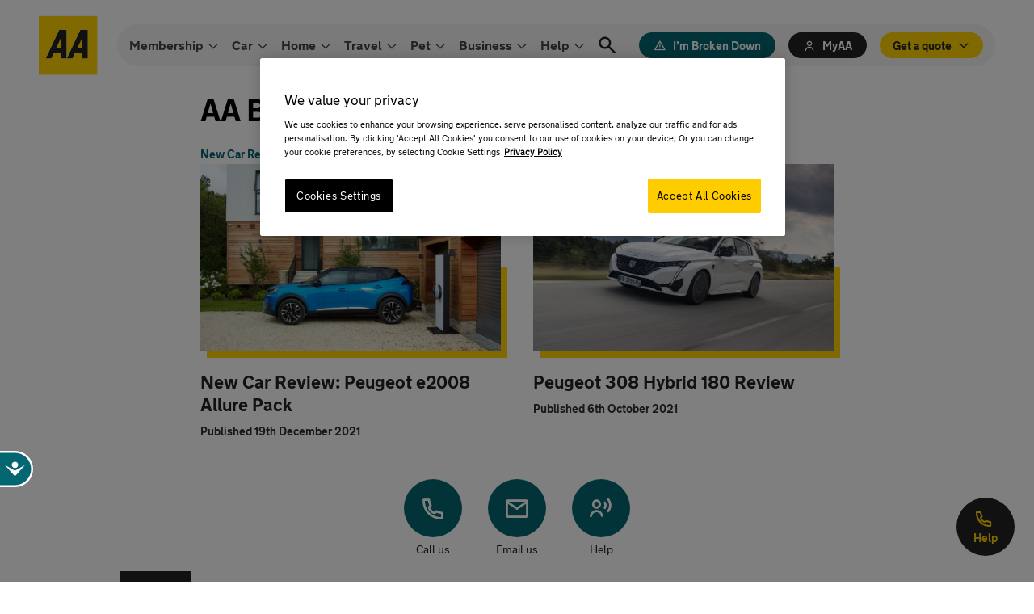

--- FILE ---
content_type: text/html; charset=UTF-8
request_url: https://www.theaa.ie/blog/category/peugeot/
body_size: 12805
content:
<!doctype html>
<html lang="en-US">
<head><script>(function(w,i,g){w[g]=w[g]||[];if(typeof w[g].push=='function')w[g].push(i)})
(window,'GTM-SXRL','google_tags_first_party');</script><script>(function(w,d,s,l){w[l]=w[l]||[];(function(){w[l].push(arguments);})('set', 'developer_id.dYzg1YT', true);
		w[l].push({'gtm.start':new Date().getTime(),event:'gtm.js'});var f=d.getElementsByTagName(s)[0],
		j=d.createElement(s);j.async=true;j.src='/metrics/';
		f.parentNode.insertBefore(j,f);
		})(window,document,'script','dataLayer');</script>
    <meta charset="UTF-8" />
    <meta name="viewport" content="width=device-width, initial-scale=1" />
    <title>Peugeot Cars: AA Membership Benefits &amp; Approved Used Cars</title>
   <meta name='robots' content='index, follow, max-image-preview:large, max-snippet:-1, max-video-preview:-1' />
	<style>img:is([sizes="auto" i], [sizes^="auto," i]) { contain-intrinsic-size: 3000px 1500px }</style>
	
	<!-- This site is optimized with the Yoast SEO Premium plugin v26.6 (Yoast SEO v26.6) - https://yoast.com/wordpress/plugins/seo/ -->
	<meta name="description" content="Considering a Peugeot? Get AA Membership for fuel savings, European Breakdown Cover. We also offer AA Approved used Peugeots with 101-point check, extra benefits." />
	<link rel="canonical" href="https://www.theaa.ie/blog/category/peugeot/" />
	<meta property="og:locale" content="en_US" />
	<meta property="og:type" content="article" />
	<meta property="og:title" content="Peugeot Archives" />
	<meta property="og:description" content="Considering a Peugeot? Get AA Membership for fuel savings, European Breakdown Cover. We also offer AA Approved used Peugeots with 101-point check, extra benefits." />
	<meta property="og:url" content="https://www.theaa.ie/blog/category/peugeot/" />
	<meta property="og:site_name" content="The AA" />
	<meta property="og:image" content="https://www.theaa.ie/wp-content/uploads/2022/04/H-–-Yellow-and-Black-have-got-your-back.jpg" />
	<meta property="og:image:width" content="375" />
	<meta property="og:image:height" content="316" />
	<meta property="og:image:type" content="image/jpeg" />
	<meta name="twitter:card" content="summary_large_image" />
	<meta name="twitter:site" content="@theaaie" />
	<script type="application/ld+json" class="yoast-schema-graph">{"@context":"https://schema.org","@graph":[{"@type":"CollectionPage","@id":"https://www.theaa.ie/blog/category/peugeot/","url":"https://www.theaa.ie/blog/category/peugeot/","name":"Peugeot Cars: AA Membership Benefits & Approved Used Cars","isPartOf":{"@id":"https://www.theaa.ie/#website"},"primaryImageOfPage":{"@id":"https://www.theaa.ie/blog/category/peugeot/#primaryimage"},"image":{"@id":"https://www.theaa.ie/blog/category/peugeot/#primaryimage"},"thumbnailUrl":"https://www.theaa.ie/wp-content/uploads/2021/12/Pug_e2008_3.jpg","description":"Considering a Peugeot? Get AA Membership for fuel savings, European Breakdown Cover. We also offer AA Approved used Peugeots with 101-point check, extra benefits.","breadcrumb":{"@id":"https://www.theaa.ie/blog/category/peugeot/#breadcrumb"},"inLanguage":"en-US"},{"@type":"ImageObject","inLanguage":"en-US","@id":"https://www.theaa.ie/blog/category/peugeot/#primaryimage","url":"https://www.theaa.ie/wp-content/uploads/2021/12/Pug_e2008_3.jpg","contentUrl":"https://www.theaa.ie/wp-content/uploads/2021/12/Pug_e2008_3.jpg","width":1500,"height":1000},{"@type":"BreadcrumbList","@id":"https://www.theaa.ie/blog/category/peugeot/#breadcrumb","itemListElement":[{"@type":"ListItem","position":1,"name":"Home","item":"https://www.theaa.ie/"},{"@type":"ListItem","position":2,"name":"Peugeot"}]},{"@type":"WebSite","@id":"https://www.theaa.ie/#website","url":"https://www.theaa.ie/","name":"The AA","description":"Get the best value car, home and travel insurance quotes from one of Ireland&#039;s top insurance brokers.","publisher":{"@id":"https://www.theaa.ie/#organization"},"potentialAction":[{"@type":"SearchAction","target":{"@type":"EntryPoint","urlTemplate":"https://www.theaa.ie/?s={search_term_string}"},"query-input":{"@type":"PropertyValueSpecification","valueRequired":true,"valueName":"search_term_string"}}],"inLanguage":"en-US"},{"@type":"Organization","@id":"https://www.theaa.ie/#organization","name":"The AA Ireland","url":"https://www.theaa.ie/","logo":{"@type":"ImageObject","inLanguage":"en-US","@id":"https://www.theaa.ie/#/schema/logo/image/","url":"https://www.theaa.ie/wp-content/uploads/2022/02/cropped-AA-Logo-Yellow-Stroke.jpg","contentUrl":"https://www.theaa.ie/wp-content/uploads/2022/02/cropped-AA-Logo-Yellow-Stroke.jpg","width":512,"height":512,"caption":"The AA Ireland"},"image":{"@id":"https://www.theaa.ie/#/schema/logo/image/"},"sameAs":["https://www.facebook.com/theaaie/","https://x.com/theaaie","https://www.instagram.com/theaaie","https://www.linkedin.com/company/aa-ireland","https://www.youtube.com/user/TheAAIreland","https://en.wikipedia.org/wiki/AA_Ireland"]}]}</script>
	<!-- / Yoast SEO Premium plugin. -->


<link rel='dns-prefetch' href='//www.theaa.ie' />
<link rel='dns-prefetch' href='//b3518417.smushcdn.com' />
<link rel="alternate" type="application/rss+xml" title="The AA &raquo; Peugeot Category Feed" href="https://www.theaa.ie/blog/category/peugeot/feed/" />
		<style>
			.lazyload,
			.lazyloading {
				max-width: 100%;
			}
		</style>
		<script type="text/javascript">
/* <![CDATA[ */
window._wpemojiSettings = {"baseUrl":"https:\/\/s.w.org\/images\/core\/emoji\/16.0.1\/72x72\/","ext":".png","svgUrl":"https:\/\/s.w.org\/images\/core\/emoji\/16.0.1\/svg\/","svgExt":".svg","source":{"concatemoji":"https:\/\/www.theaa.ie\/wp-includes\/js\/wp-emoji-release.min.js?ver=6.8.3"}};
/*! This file is auto-generated */
!function(s,n){var o,i,e;function c(e){try{var t={supportTests:e,timestamp:(new Date).valueOf()};sessionStorage.setItem(o,JSON.stringify(t))}catch(e){}}function p(e,t,n){e.clearRect(0,0,e.canvas.width,e.canvas.height),e.fillText(t,0,0);var t=new Uint32Array(e.getImageData(0,0,e.canvas.width,e.canvas.height).data),a=(e.clearRect(0,0,e.canvas.width,e.canvas.height),e.fillText(n,0,0),new Uint32Array(e.getImageData(0,0,e.canvas.width,e.canvas.height).data));return t.every(function(e,t){return e===a[t]})}function u(e,t){e.clearRect(0,0,e.canvas.width,e.canvas.height),e.fillText(t,0,0);for(var n=e.getImageData(16,16,1,1),a=0;a<n.data.length;a++)if(0!==n.data[a])return!1;return!0}function f(e,t,n,a){switch(t){case"flag":return n(e,"\ud83c\udff3\ufe0f\u200d\u26a7\ufe0f","\ud83c\udff3\ufe0f\u200b\u26a7\ufe0f")?!1:!n(e,"\ud83c\udde8\ud83c\uddf6","\ud83c\udde8\u200b\ud83c\uddf6")&&!n(e,"\ud83c\udff4\udb40\udc67\udb40\udc62\udb40\udc65\udb40\udc6e\udb40\udc67\udb40\udc7f","\ud83c\udff4\u200b\udb40\udc67\u200b\udb40\udc62\u200b\udb40\udc65\u200b\udb40\udc6e\u200b\udb40\udc67\u200b\udb40\udc7f");case"emoji":return!a(e,"\ud83e\udedf")}return!1}function g(e,t,n,a){var r="undefined"!=typeof WorkerGlobalScope&&self instanceof WorkerGlobalScope?new OffscreenCanvas(300,150):s.createElement("canvas"),o=r.getContext("2d",{willReadFrequently:!0}),i=(o.textBaseline="top",o.font="600 32px Arial",{});return e.forEach(function(e){i[e]=t(o,e,n,a)}),i}function t(e){var t=s.createElement("script");t.src=e,t.defer=!0,s.head.appendChild(t)}"undefined"!=typeof Promise&&(o="wpEmojiSettingsSupports",i=["flag","emoji"],n.supports={everything:!0,everythingExceptFlag:!0},e=new Promise(function(e){s.addEventListener("DOMContentLoaded",e,{once:!0})}),new Promise(function(t){var n=function(){try{var e=JSON.parse(sessionStorage.getItem(o));if("object"==typeof e&&"number"==typeof e.timestamp&&(new Date).valueOf()<e.timestamp+604800&&"object"==typeof e.supportTests)return e.supportTests}catch(e){}return null}();if(!n){if("undefined"!=typeof Worker&&"undefined"!=typeof OffscreenCanvas&&"undefined"!=typeof URL&&URL.createObjectURL&&"undefined"!=typeof Blob)try{var e="postMessage("+g.toString()+"("+[JSON.stringify(i),f.toString(),p.toString(),u.toString()].join(",")+"));",a=new Blob([e],{type:"text/javascript"}),r=new Worker(URL.createObjectURL(a),{name:"wpTestEmojiSupports"});return void(r.onmessage=function(e){c(n=e.data),r.terminate(),t(n)})}catch(e){}c(n=g(i,f,p,u))}t(n)}).then(function(e){for(var t in e)n.supports[t]=e[t],n.supports.everything=n.supports.everything&&n.supports[t],"flag"!==t&&(n.supports.everythingExceptFlag=n.supports.everythingExceptFlag&&n.supports[t]);n.supports.everythingExceptFlag=n.supports.everythingExceptFlag&&!n.supports.flag,n.DOMReady=!1,n.readyCallback=function(){n.DOMReady=!0}}).then(function(){return e}).then(function(){var e;n.supports.everything||(n.readyCallback(),(e=n.source||{}).concatemoji?t(e.concatemoji):e.wpemoji&&e.twemoji&&(t(e.twemoji),t(e.wpemoji)))}))}((window,document),window._wpemojiSettings);
/* ]]> */
</script>
<style id='wp-emoji-styles-inline-css' type='text/css'>

	img.wp-smiley, img.emoji {
		display: inline !important;
		border: none !important;
		box-shadow: none !important;
		height: 1em !important;
		width: 1em !important;
		margin: 0 0.07em !important;
		vertical-align: -0.1em !important;
		background: none !important;
		padding: 0 !important;
	}
</style>
<link rel='stylesheet' id='wp-block-library-css' href='https://www.theaa.ie/wp-includes/css/dist/block-library/style.min.css?ver=6.8.3' type='text/css' media='all' />
<style id='classic-theme-styles-inline-css' type='text/css'>
/*! This file is auto-generated */
.wp-block-button__link{color:#fff;background-color:#32373c;border-radius:9999px;box-shadow:none;text-decoration:none;padding:calc(.667em + 2px) calc(1.333em + 2px);font-size:1.125em}.wp-block-file__button{background:#32373c;color:#fff;text-decoration:none}
</style>
<style id='global-styles-inline-css' type='text/css'>
:root{--wp--preset--aspect-ratio--square: 1;--wp--preset--aspect-ratio--4-3: 4/3;--wp--preset--aspect-ratio--3-4: 3/4;--wp--preset--aspect-ratio--3-2: 3/2;--wp--preset--aspect-ratio--2-3: 2/3;--wp--preset--aspect-ratio--16-9: 16/9;--wp--preset--aspect-ratio--9-16: 9/16;--wp--preset--color--black: #000000;--wp--preset--color--cyan-bluish-gray: #abb8c3;--wp--preset--color--white: #ffffff;--wp--preset--color--pale-pink: #f78da7;--wp--preset--color--vivid-red: #cf2e2e;--wp--preset--color--luminous-vivid-orange: #ff6900;--wp--preset--color--luminous-vivid-amber: #fcb900;--wp--preset--color--light-green-cyan: #7bdcb5;--wp--preset--color--vivid-green-cyan: #00d084;--wp--preset--color--pale-cyan-blue: #8ed1fc;--wp--preset--color--vivid-cyan-blue: #0693e3;--wp--preset--color--vivid-purple: #9b51e0;--wp--preset--gradient--vivid-cyan-blue-to-vivid-purple: linear-gradient(135deg,rgba(6,147,227,1) 0%,rgb(155,81,224) 100%);--wp--preset--gradient--light-green-cyan-to-vivid-green-cyan: linear-gradient(135deg,rgb(122,220,180) 0%,rgb(0,208,130) 100%);--wp--preset--gradient--luminous-vivid-amber-to-luminous-vivid-orange: linear-gradient(135deg,rgba(252,185,0,1) 0%,rgba(255,105,0,1) 100%);--wp--preset--gradient--luminous-vivid-orange-to-vivid-red: linear-gradient(135deg,rgba(255,105,0,1) 0%,rgb(207,46,46) 100%);--wp--preset--gradient--very-light-gray-to-cyan-bluish-gray: linear-gradient(135deg,rgb(238,238,238) 0%,rgb(169,184,195) 100%);--wp--preset--gradient--cool-to-warm-spectrum: linear-gradient(135deg,rgb(74,234,220) 0%,rgb(151,120,209) 20%,rgb(207,42,186) 40%,rgb(238,44,130) 60%,rgb(251,105,98) 80%,rgb(254,248,76) 100%);--wp--preset--gradient--blush-light-purple: linear-gradient(135deg,rgb(255,206,236) 0%,rgb(152,150,240) 100%);--wp--preset--gradient--blush-bordeaux: linear-gradient(135deg,rgb(254,205,165) 0%,rgb(254,45,45) 50%,rgb(107,0,62) 100%);--wp--preset--gradient--luminous-dusk: linear-gradient(135deg,rgb(255,203,112) 0%,rgb(199,81,192) 50%,rgb(65,88,208) 100%);--wp--preset--gradient--pale-ocean: linear-gradient(135deg,rgb(255,245,203) 0%,rgb(182,227,212) 50%,rgb(51,167,181) 100%);--wp--preset--gradient--electric-grass: linear-gradient(135deg,rgb(202,248,128) 0%,rgb(113,206,126) 100%);--wp--preset--gradient--midnight: linear-gradient(135deg,rgb(2,3,129) 0%,rgb(40,116,252) 100%);--wp--preset--font-size--small: 13px;--wp--preset--font-size--medium: 20px;--wp--preset--font-size--large: 36px;--wp--preset--font-size--x-large: 42px;--wp--preset--spacing--20: 0.44rem;--wp--preset--spacing--30: 0.67rem;--wp--preset--spacing--40: 1rem;--wp--preset--spacing--50: 1.5rem;--wp--preset--spacing--60: 2.25rem;--wp--preset--spacing--70: 3.38rem;--wp--preset--spacing--80: 5.06rem;--wp--preset--shadow--natural: 6px 6px 9px rgba(0, 0, 0, 0.2);--wp--preset--shadow--deep: 12px 12px 50px rgba(0, 0, 0, 0.4);--wp--preset--shadow--sharp: 6px 6px 0px rgba(0, 0, 0, 0.2);--wp--preset--shadow--outlined: 6px 6px 0px -3px rgba(255, 255, 255, 1), 6px 6px rgba(0, 0, 0, 1);--wp--preset--shadow--crisp: 6px 6px 0px rgba(0, 0, 0, 1);}:where(.is-layout-flex){gap: 0.5em;}:where(.is-layout-grid){gap: 0.5em;}body .is-layout-flex{display: flex;}.is-layout-flex{flex-wrap: wrap;align-items: center;}.is-layout-flex > :is(*, div){margin: 0;}body .is-layout-grid{display: grid;}.is-layout-grid > :is(*, div){margin: 0;}:where(.wp-block-columns.is-layout-flex){gap: 2em;}:where(.wp-block-columns.is-layout-grid){gap: 2em;}:where(.wp-block-post-template.is-layout-flex){gap: 1.25em;}:where(.wp-block-post-template.is-layout-grid){gap: 1.25em;}.has-black-color{color: var(--wp--preset--color--black) !important;}.has-cyan-bluish-gray-color{color: var(--wp--preset--color--cyan-bluish-gray) !important;}.has-white-color{color: var(--wp--preset--color--white) !important;}.has-pale-pink-color{color: var(--wp--preset--color--pale-pink) !important;}.has-vivid-red-color{color: var(--wp--preset--color--vivid-red) !important;}.has-luminous-vivid-orange-color{color: var(--wp--preset--color--luminous-vivid-orange) !important;}.has-luminous-vivid-amber-color{color: var(--wp--preset--color--luminous-vivid-amber) !important;}.has-light-green-cyan-color{color: var(--wp--preset--color--light-green-cyan) !important;}.has-vivid-green-cyan-color{color: var(--wp--preset--color--vivid-green-cyan) !important;}.has-pale-cyan-blue-color{color: var(--wp--preset--color--pale-cyan-blue) !important;}.has-vivid-cyan-blue-color{color: var(--wp--preset--color--vivid-cyan-blue) !important;}.has-vivid-purple-color{color: var(--wp--preset--color--vivid-purple) !important;}.has-black-background-color{background-color: var(--wp--preset--color--black) !important;}.has-cyan-bluish-gray-background-color{background-color: var(--wp--preset--color--cyan-bluish-gray) !important;}.has-white-background-color{background-color: var(--wp--preset--color--white) !important;}.has-pale-pink-background-color{background-color: var(--wp--preset--color--pale-pink) !important;}.has-vivid-red-background-color{background-color: var(--wp--preset--color--vivid-red) !important;}.has-luminous-vivid-orange-background-color{background-color: var(--wp--preset--color--luminous-vivid-orange) !important;}.has-luminous-vivid-amber-background-color{background-color: var(--wp--preset--color--luminous-vivid-amber) !important;}.has-light-green-cyan-background-color{background-color: var(--wp--preset--color--light-green-cyan) !important;}.has-vivid-green-cyan-background-color{background-color: var(--wp--preset--color--vivid-green-cyan) !important;}.has-pale-cyan-blue-background-color{background-color: var(--wp--preset--color--pale-cyan-blue) !important;}.has-vivid-cyan-blue-background-color{background-color: var(--wp--preset--color--vivid-cyan-blue) !important;}.has-vivid-purple-background-color{background-color: var(--wp--preset--color--vivid-purple) !important;}.has-black-border-color{border-color: var(--wp--preset--color--black) !important;}.has-cyan-bluish-gray-border-color{border-color: var(--wp--preset--color--cyan-bluish-gray) !important;}.has-white-border-color{border-color: var(--wp--preset--color--white) !important;}.has-pale-pink-border-color{border-color: var(--wp--preset--color--pale-pink) !important;}.has-vivid-red-border-color{border-color: var(--wp--preset--color--vivid-red) !important;}.has-luminous-vivid-orange-border-color{border-color: var(--wp--preset--color--luminous-vivid-orange) !important;}.has-luminous-vivid-amber-border-color{border-color: var(--wp--preset--color--luminous-vivid-amber) !important;}.has-light-green-cyan-border-color{border-color: var(--wp--preset--color--light-green-cyan) !important;}.has-vivid-green-cyan-border-color{border-color: var(--wp--preset--color--vivid-green-cyan) !important;}.has-pale-cyan-blue-border-color{border-color: var(--wp--preset--color--pale-cyan-blue) !important;}.has-vivid-cyan-blue-border-color{border-color: var(--wp--preset--color--vivid-cyan-blue) !important;}.has-vivid-purple-border-color{border-color: var(--wp--preset--color--vivid-purple) !important;}.has-vivid-cyan-blue-to-vivid-purple-gradient-background{background: var(--wp--preset--gradient--vivid-cyan-blue-to-vivid-purple) !important;}.has-light-green-cyan-to-vivid-green-cyan-gradient-background{background: var(--wp--preset--gradient--light-green-cyan-to-vivid-green-cyan) !important;}.has-luminous-vivid-amber-to-luminous-vivid-orange-gradient-background{background: var(--wp--preset--gradient--luminous-vivid-amber-to-luminous-vivid-orange) !important;}.has-luminous-vivid-orange-to-vivid-red-gradient-background{background: var(--wp--preset--gradient--luminous-vivid-orange-to-vivid-red) !important;}.has-very-light-gray-to-cyan-bluish-gray-gradient-background{background: var(--wp--preset--gradient--very-light-gray-to-cyan-bluish-gray) !important;}.has-cool-to-warm-spectrum-gradient-background{background: var(--wp--preset--gradient--cool-to-warm-spectrum) !important;}.has-blush-light-purple-gradient-background{background: var(--wp--preset--gradient--blush-light-purple) !important;}.has-blush-bordeaux-gradient-background{background: var(--wp--preset--gradient--blush-bordeaux) !important;}.has-luminous-dusk-gradient-background{background: var(--wp--preset--gradient--luminous-dusk) !important;}.has-pale-ocean-gradient-background{background: var(--wp--preset--gradient--pale-ocean) !important;}.has-electric-grass-gradient-background{background: var(--wp--preset--gradient--electric-grass) !important;}.has-midnight-gradient-background{background: var(--wp--preset--gradient--midnight) !important;}.has-small-font-size{font-size: var(--wp--preset--font-size--small) !important;}.has-medium-font-size{font-size: var(--wp--preset--font-size--medium) !important;}.has-large-font-size{font-size: var(--wp--preset--font-size--large) !important;}.has-x-large-font-size{font-size: var(--wp--preset--font-size--x-large) !important;}
:where(.wp-block-post-template.is-layout-flex){gap: 1.25em;}:where(.wp-block-post-template.is-layout-grid){gap: 1.25em;}
:where(.wp-block-columns.is-layout-flex){gap: 2em;}:where(.wp-block-columns.is-layout-grid){gap: 2em;}
:root :where(.wp-block-pullquote){font-size: 1.5em;line-height: 1.6;}
</style>
<link rel='stylesheet' id='aa-campaigns-styles-css' href='https://www.theaa.ie/wp-content/plugins/AACampaigns/assets/style.css?ver=1.0.0' type='text/css' media='all' />
<link rel='stylesheet' id='met-weather-warnings-css' href='https://www.theaa.ie/wp-content/plugins/met-weather-warnings/styles.css?ver=6.8.3' type='text/css' media='all' />
<link rel='stylesheet' id='open_wp_css-css' href='https://www.theaa.ie/wp-content/plugins/opening-hours/wp/css/css.css?ver=6.8.3' type='text/css' media='all' />
<link rel='stylesheet' id='index_css-css' href='https://www.theaa.ie/wp-content/themes/aa/dist/index.css?ver=1.1.22' type='text/css' media='all' />
<script type="text/javascript" src="https://www.theaa.ie/wp-includes/js/jquery/jquery.min.js?ver=3.7.1" id="jquery-core-js"></script>
<script type="text/javascript" src="https://www.theaa.ie/wp-includes/js/jquery/jquery-migrate.min.js?ver=3.4.1" id="jquery-migrate-js"></script>
<script type="text/javascript" id="open_wp_js-js-extra">
/* <![CDATA[ */
var we_are_open_wp_ajax = {"url":"https:\/\/www.theaa.ie\/wp-admin\/admin-ajax.php","action":"we_are_open_wp_ajax"};
/* ]]> */
</script>
<script type="text/javascript" src="https://www.theaa.ie/wp-content/plugins/opening-hours/wp/js/js.js?ver=6.8.3" id="open_wp_js-js"></script>
<link rel="https://api.w.org/" href="https://www.theaa.ie/wp-json/" /><link rel="alternate" title="JSON" type="application/json" href="https://www.theaa.ie/wp-json/wp/v2/categories/1382" /><link rel="EditURI" type="application/rsd+xml" title="RSD" href="https://www.theaa.ie/xmlrpc.php?rsd" />

<style>@media screen and (max-width: 991px){.hero-pdp__inner__content {position: relative;bottom: auto;width: calc(100% - 1.6rem);margin: -8.8rem auto 0;padding: 7px !important;left: auto;background-color: #ffd400 !important;}}p.hero-pdp__footnotes {
    font-size: 13px;
    width: 50%;
    float: right;
    padding: 10px;
    line-height: 18px;
}
@media screen and (max-width: 991px) {
    p.hero-pdp__footnotes {
    font-size: 11px;
    line-height: 13px;
    padding:15px;
    width: 100%;
    float: right;
}
}
@media screen and (max-width: 1024px) {
    p.hero-pdp__footnotes {
    font-size: 11px;
    line-height: 13px;
    padding:15px;
    width: 40%;
    float: right;
}
}

@media screen and (max-width: 768px) {
    p.hero-pdp__footnotes {
    font-size: 11px;
    line-height: 13px;
    padding:15px;
    width: 100%;
    float: right;
}
	}</style>
<meta name="p:domain_verify" content="7a4c0227e1b38e68f1592c7865c1fd34"/><style>.ot-floating-button__front{display:none;}</style>
<style>
@media screen and (max-width: 991px) {
    .help {
        height: 7.2rem !important;
        width: 7.2rem !important;
        border: 1px solid #FFCC00 !important;
    }
}
</style>
		<script>
			document.documentElement.className = document.documentElement.className.replace('no-js', 'js');
		</script>
				<style>
			.no-js img.lazyload {
				display: none;
			}

			figure.wp-block-image img.lazyloading {
				min-width: 150px;
			}

			.lazyload,
			.lazyloading {
				--smush-placeholder-width: 100px;
				--smush-placeholder-aspect-ratio: 1/1;
				width: var(--smush-image-width, var(--smush-placeholder-width)) !important;
				aspect-ratio: var(--smush-image-aspect-ratio, var(--smush-placeholder-aspect-ratio)) !important;
			}

						.lazyload, .lazyloading {
				opacity: 0;
			}

			.lazyloaded {
				opacity: 1;
				transition: opacity 400ms;
				transition-delay: 0ms;
			}

					</style>
		<link rel="icon" href="https://b3518417.smushcdn.com/3518417/wp-content/uploads/2022/02/cropped-AA-Logo-Yellow-Stroke-1-32x32.jpg?lossy=2&strip=1&webp=1" sizes="32x32" />
<link rel="icon" href="https://b3518417.smushcdn.com/3518417/wp-content/uploads/2022/02/cropped-AA-Logo-Yellow-Stroke-1-192x192.jpg?lossy=2&strip=1&webp=1" sizes="192x192" />
<link rel="apple-touch-icon" href="https://b3518417.smushcdn.com/3518417/wp-content/uploads/2022/02/cropped-AA-Logo-Yellow-Stroke-1-180x180.jpg?lossy=2&strip=1&webp=1" />
<meta name="msapplication-TileImage" content="https://www.theaa.ie/wp-content/uploads/2022/02/cropped-AA-Logo-Yellow-Stroke-1-270x270.jpg" />
		<style type="text/css" id="wp-custom-css">
			.hero-pdp__inner__content > p {
    font-size: 3.2rem;
    line-height: 4rem;
    margin-top: 0px;
    margin-bottom: 2.4rem;
}
.hero-pdp__inner__content h1 {
    font-weight: 400;
    font-size: 2.2rem;
    line-height: 4rem;
    margin-top: 8px;
    margin-bottom: 2.4rem;
}
.rewards > ul.page-navigation-block__nav {
    display: flex;
    flex-wrap: wrap;
    justify-content: center;
    padding: 0;
    margin: 0;
    list-style: none;
}

.rewards > ul.page-navigation-block__nav > li.page-navigation-block__nav__item {
    flex: 1 0 20%;
    box-sizing: border-box;
    padding: 10px;
}

.rewards > ul.page-navigation-block__nav > li.page-navigation-block__nav__item > .page-navigation-block__nav__item__link > .page-navigation-block__nav__item__img > img {
    justify-content: center; /* Centers the ul horizontally */
    align-items: center; /* Centers the ul vertically if necessary */
    position: relative;
    text-align: center;
	border-radius:10px;
}

.rewards > ul.page-navigation-block__nav > li.page-navigation-block__nav__item > .page-navigation-block__nav__item__link > .page-navigation-block__nav__item__img {
    width: 100%;
    height:100%;
}
.rewards:before {
    content: "";
    display: block;
    position: absolute;
    top: -75px;
    left: 0;
    width: 100%;
    height: 20.2rem;
    background-color: #24889212;
}

.rewards > ul.page-navigation-block__nav > li.page-navigation-block__nav__item {
    margin: 0 2rem;
    width: 10rem;
}

@media (max-width: 768px) {
    .rewards > ul.page-navigation-block__nav > li.page-navigation-block__nav__item {
        flex: 1 0 33.33%; /* Changes width to 33.33% on mobile */
    }
}

div.rewards {
    display: flex;
    justify-content: center; /* Centers the ul horizontally */
    align-items: center; /* Centers the ul vertically if necessary */
    position: relative;
}

@media screen and (max-width: 767px) {
    div.rewards {
        padding-left: 3.2rem;
        padding-right: 3.2rem;
    }
}

sup { 
	font-size: 10px;
  vertical-align: super;
}


@media (min-width: 992px) {
.verdict-block > .container > .row > .col-lg-8.offset-lg-2.full-width {
    margin-left: 0%;
    width: 100%;
}
}

.notifications-banner.color-orange {
    background-color: #F77400;
	  color: #ffffff;
}
.notifications-banner.color-orange a {
	  color: #ffffff;
	text-decoration:underline;
}
.notifications-banner.color-yellow {
    background-color: #ffcc00;
	  color: #000000;
}
.notifications-banner.color-yellow a {
	  color: #000000;
	text-decoration:underline;
}
.header__nav__menu__item__link.has-submenu {
	padding-right:2rem !important
}		</style>
		</head>

<body class="archive category category-peugeot category-1382 wp-theme-aa">

    <a id='skip-nav' class='screenreader-text' href='#main'>Skip to Content</a>

        <header class="header aa-">
	<div class="container">
		<a href="https://www.theaa.ie" class="header__logo">
			<img src="https://www.theaa.ie/wp-content/themes/aa/img/logo.svg" alt="AA" height="80" width="80">
		</a>
		<div class="header_navigation_section">
			<div class="header__search">
				<div class="header__search__input">
					<form method="get" action="https://www.theaa.ie">
						<input type="text" name="s" placeholder="How can we help you today?">
						<i class="ci-search"></i>
					</form>
				</div>
				<button type="button" class="header__search__close" aria-label="Close Search">
					<i class="ci-close_big"></i>
				</button>
				<div class="header__search__pages">
					<p class="small"><strong>Pages</strong></p>
					<ul class="header__search__pages__list">
							<li class="header__search__pages__list__item">
								<a href="https://www.theaa.ie/car-insurance/" class="header__search__pages__list__item__link">Car Insurance</a>
							</li>
							<li class="header__search__pages__list__item">
								<a href="https://www.theaa.ie/travel-insurance/" class="header__search__pages__list__item__link">Travel Insurance</a>
							</li>
							<li class="header__search__pages__list__item">
								<a href="https://www.theaa.ie/home-insurance/" class="header__search__pages__list__item__link">Home Insurance</a>
							</li>
					</ul>
				</div>
				<div class="header__search__discover">
					<p class="small"><strong>Discover</strong></p>
					<ul class="header__search__discover__grid">
							<li class="header__search__discover__grid__item">
								<a href="https://www.theaa.ie/blog/" class="header__search__discover__grid__item__link">AA Blog</a>
								<img src="https://b3518417.smushcdn.com/3518417/wp-content/uploads/2022/02/unsplash_7ZrS4VUshUU.jpg?lossy=2&strip=1&webp=1" alt="AA Blog - Latest News Across Ireland">
							</li>
							<li class="header__search__discover__grid__item">
								<a href="https://www.theaa.ie/help-centre/" class="header__search__discover__grid__item__link">Help Centre</a>
								<img src="https://b3518417.smushcdn.com/3518417/wp-content/uploads/2022/02/Helpcentre_mob.jpg?lossy=2&strip=1&webp=1" alt="The AA Help Centre - Finding the answers to your questions">
							</li>
							<li class="header__search__discover__grid__item">
								<a href="https://www.theaa.ie/aa-membership/european-breakdown-cover/" class="header__search__discover__grid__item__link">EU Breakdown</a>
								<img src="https://b3518417.smushcdn.com/3518417/wp-content/uploads/2022/02/andrew-ridley-Kt5hRENuotI-unsplash.jpg?lossy=2&strip=1&webp=1" alt="European Breakdown Cover - Keeping you on your way, while you&apos;re away.">
							</li>
							<li class="header__search__discover__grid__item">
								<a href="https://www.theaa.ie/aa-app-breakdown-rewards/" class="header__search__discover__grid__item__link">AA App</a>
								<img src="https://b3518417.smushcdn.com/3518417/wp-content/uploads/2022/03/AA_Membership_-Hero_Mobile.jpg?lossy=2&strip=1&webp=1" alt="The AA App - Our app unlocks special discounts &amp; rewards like 3c off every litre of fuel at select CircleK garages nationwide! Roadside">
							</li>
					</ul>
				</div>
				<div class="header__search__results" id="search-results-ajax">
				</div>
			</div>

			<nav class="header__nav">
				<ul class="header__nav__menu">

					<li class="header__nav__menu__item">
							<a href="#" class="header__nav__menu__item__link has-submenu">Membership</a>
							<div class="submenu">
								<div class="submenu__head">
									<button type="button" class="submenu__head__back"><i class="ci-chevron_big_left"></i></button>
									<p>Membership</p>
									<button type="button" class="submenu__head__close"><i class="ci-close_big"></i></button>
								</div>
								<div class="submenu__links">
									<div class="submenu__links__ctas">
										
											<a href="https://www.theaa.ie/v2/membership/journey/?offerCode=DIG65" class="primary">Buy AA Membership</a>

											<a href="https://www.theaa.ie/my-account/">Renew Membership</a>

											<a href="https://www.theaa.ie/rescue/journey/welcome" class="primary">Request Breakdown Assistance</a>
									</div>
									<div class="submenu__links__menu">
										<ul class="submenu__links__menu__list">
															<li class="submenu__links__menu__list__item">
																<a href="https://www.theaa.ie/aa-membership/" 
																class="submenu__links__menu__list__item__link "
																>
																	<span>AA Membership</span>
																</a>
															</li>
														
															<li class="submenu__links__menu__list__item">
																<a href="https://www.theaa.ie/aa-membership/fuel-savings/" 
																class="submenu__links__menu__list__item__link "
																>
																	<span>Fuel Savings</span>
																</a>
															</li>
														
															<li class="submenu__links__menu__list__item">
																<a href="https://www.theaa.ie/aa-membership/fuel-prices/" 
																class="submenu__links__menu__list__item__link "
																>
																	<span>Fuel Price</span>
																</a>
															</li>
														
															<li class="submenu__links__menu__list__item">
																<a href="https://www.theaa.ie/aa-membership/fuel-assist/" 
																class="submenu__links__menu__list__item__link "
																>
																	<span>Fuel Assist</span>
																</a>
															</li>
														
															<li class="submenu__links__menu__list__item">
																<a href="https://www.theaa.ie/aa-membership/join-aa-membership/" 
																class="submenu__links__menu__list__item__link "
																>
																	<span>AA Instant Assistance</span>
																</a>
															</li>
														
															<li class="submenu__links__menu__list__item">
																<a href="https://www.theaa.ie/aa-membership/european-breakdown-cover/back-soon-ebc/" 
																class="submenu__links__menu__list__item__link "
																>
																	<span>European Breakdown Cover</span>
																</a>
															</li>
														
															<li class="submenu__links__menu__list__item">
																<a href="https://www.theaa.ie/aa-membership/company-membership/" 
																class="submenu__links__menu__list__item__link "
																>
																	<span>Company Membership</span>
																</a>
															</li>
														
										</ul>
										<ul class="submenu__links__menu__special">
														<li class="submenu__links__menu__special__item">
															<a href="https://helpcentre.theaa.ie/" class="submenu__links__menu__special__item__link">
																<img src="https://www.theaa.ie/wp-content/uploads/2022/02/HelpCentre_ico.svg" alt="Help Centre">
																<span>Help Centre</span>
															</a>
														</li>
														<li class="submenu__links__menu__special__item">
															<a href="https://www.theaa.ie/v2/my-account/login" class="submenu__links__menu__special__item__link">
																<img src="https://www.theaa.ie/wp-content/uploads/2022/02/Membership_ico.svg" alt="With the AA App, Members can get rewards &amp; discounts. Like 3c off every litre of fuel in CircleK garages nationwide.">
																<span>MyAA</span>
															</a>
														</li>
														<li class="submenu__links__menu__special__item">
															<a href="https://www.theaa.ie/aa-app-breakdown-rewards/" class="submenu__links__menu__special__item__link">
																<img src="https://www.theaa.ie/wp-content/uploads/2022/02/Rewards_ico.svg" alt="With the AA App, Members can get rewards &amp; discounts. Like 3c off every litre of fuel in CircleK garages nationwide.">
																<span>AA Rewards</span>
															</a>
														</li>
										</ul>
									</div>
								</div>
								<div class="submenu__featured">
									<div class="submenu__featured__img">
										<img src="https://b3518417.smushcdn.com/3518417/wp-content/uploads/2025/09/AA-Fuel-Discount.png?lossy=2&strip=1&webp=1" alt="AA Fuel Savings">
									</div>
									<div class="submenu__featured__content">
										<p><p>We give all our customers<strong> extra rewards as standard.</strong> Like 3c off every litre of fuel at CircleK.</p>
</p>
									</div>
									<a href="https://www.theaa.ie/aa-membership/" class="submenu__featured__link"></a>
								</div>
							</div>
					</li>
					<li class="header__nav__menu__item">
							<a href="#" class="header__nav__menu__item__link has-submenu">Car</a>
							<div class="submenu">
								<div class="submenu__head">
									<button type="button" class="submenu__head__back"><i class="ci-chevron_big_left"></i></button>
									<p>Car</p>
									<button type="button" class="submenu__head__close"><i class="ci-close_big"></i></button>
								</div>
								<div class="submenu__links">
									<div class="submenu__links__ctas">
										
											<a href="https://www.theaa.ie/v2/car-insurance/journey/my-info" class="primary">Get a Car quote</a>

											<a href="https://www.theaa.ie/v2/car-insurance/journey/retrieve-quote-otp">Retrieve a Quote</a>

											<a href="https://www.theaa.ie/v2/my-account/login">Renew Policy</a>
									</div>
									<div class="submenu__links__menu">
										<ul class="submenu__links__menu__list">
															<li class="submenu__links__menu__list__item">
																<a href="https://www.theaa.ie/car-insurance/" 
																class="submenu__links__menu__list__item__link "
																>
																	<span>Car Insurance</span>
																</a>
															</li>
														
															<li class="submenu__links__menu__list__item">
																<a href="https://www.theaa.ie/car-insurance/young-drivers-car-insurance/" 
																class="submenu__links__menu__list__item__link "
																>
																	<span>Young Driver Car Insurance</span>
																</a>
															</li>
														
															<li class="submenu__links__menu__list__item">
																<a href="https://www.theaa.ie/car-history-check/" 
																class="submenu__links__menu__list__item__link "
																>
																	<span>Car History Check</span>
																</a>
															</li>
														
															<li class="submenu__links__menu__list__item">
																<a href="https://www.theaa.ie/motoring-advice/driving-in-europe/international-driving-permit/" 
																class="submenu__links__menu__list__item__link "
																>
																	<span>International Driving Permit</span>
																</a>
															</li>
														
															<li class="submenu__links__menu__list__item">
																<a href="https://approvedcars.theaa.ie/" 
																class="submenu__links__menu__list__item__link "
																>
																	<span>Looking for a new car?</span>
																</a>
															</li>
														
															<li class="submenu__links__menu__list__item">
																<a href="https://www.theaa.ie/car-insurance/electric-vehicle-insurance/" 
																class="submenu__links__menu__list__item__link "
																>
																	<span>EV Insurance</span>
																</a>
															</li>
														
															<li class="submenu__links__menu__list__item">
																<a href="https://www.theaa.ie/aa-business/van-insurance/" 
																class="submenu__links__menu__list__item__link "
																>
																	<span>Van Insurance</span>
																</a>
															</li>
														
															<li class="submenu__links__menu__list__item">
																<a href="https://www.theaa.ie/service/" 
																class="submenu__links__menu__list__item__link "
																>
																	<span>Car Servicing</span>
																</a>
															</li>
														
															<li class="submenu__links__menu__list__item">
																<a href="https://www.theaa.ie/car-insurance/new-driver-number-requirement/" 
																class="submenu__links__menu__list__item__link "
																>
																	<span>Driver Number Update</span>
																</a>
															</li>
														
															<li class="submenu__links__menu__list__item">
																<a href="https://www.theaa.ie/aa-membership/fuel-prices/" 
																class="submenu__links__menu__list__item__link "
																>
																	<span>Fuel Prices</span>
																</a>
															</li>
														
										</ul>
										<ul class="submenu__links__menu__special">
														<li class="submenu__links__menu__special__item">
															<a href="https://helpcentre.theaa.ie/" class="submenu__links__menu__special__item__link">
																<img src="https://www.theaa.ie/wp-content/uploads/2022/02/HelpCentre_ico.svg" alt="Help Centre">
																<span>Help Centre</span>
															</a>
														</li>
														<li class="submenu__links__menu__special__item">
															<a href="https://www.theaa.ie/aa-membership/" class="submenu__links__menu__special__item__link">
																<img src="https://www.theaa.ie/wp-content/uploads/2022/02/Membership_ico.svg" alt="With the AA App, Members can get rewards &amp; discounts. Like 3c off every litre of fuel in CircleK garages nationwide.">
																<span>AA Membership</span>
															</a>
														</li>
														<li class="submenu__links__menu__special__item">
															<a href="https://www.theaa.ie/aa-approved-cars/" class="submenu__links__menu__special__item__link">
																<img src="https://www.theaa.ie/wp-content/uploads/2022/02/Rewards_ico.svg" alt="With the AA App, Members can get rewards &amp; discounts. Like 3c off every litre of fuel in CircleK garages nationwide.">
																<span>AA Approved Cars</span>
															</a>
														</li>
														<li class="submenu__links__menu__special__item">
															<a href="https://www.theaa.ie/aa-car-awards-2022/" class="submenu__links__menu__special__item__link">
																<img src="https://www.theaa.ie/wp-content/uploads/2022/10/star-teal.svg" alt="">
																<span>AA Car Awards</span>
															</a>
														</li>
														<li class="submenu__links__menu__special__item">
															<a href="https://www.theaa.ie/service/" class="submenu__links__menu__special__item__link">
																<img src="https://www.theaa.ie/wp-content/uploads/2023/01/service_icon_ico.svg" alt="AA Service Icon">
																<span>AA Approved Service</span>
															</a>
														</li>
										</ul>
									</div>
								</div>
								<div class="submenu__featured">
									<div class="submenu__featured__img">
										<img src="https://b3518417.smushcdn.com/3518417/wp-content/uploads/2025/02/Screenshot-2025-02-28-at-10.50.44.png?lossy=2&strip=1&webp=1" alt="">
									</div>
									<div class="submenu__featured__content">
										<p><p><strong>Important: Update your driver number</strong> to buy or renew your car insurance policy — <strong>without it, renewal won’t be possible.</strong></p>
</p>
									</div>
									<a href="https://www.theaa.ie/car-insurance/new-driver-number-requirement/" class="submenu__featured__link"></a>
								</div>
							</div>
					</li>
					<li class="header__nav__menu__item">
							<a href="#" class="header__nav__menu__item__link has-submenu">Home</a>
							<div class="submenu">
								<div class="submenu__head">
									<button type="button" class="submenu__head__back"><i class="ci-chevron_big_left"></i></button>
									<p>Home</p>
									<button type="button" class="submenu__head__close"><i class="ci-close_big"></i></button>
								</div>
								<div class="submenu__links">
									<div class="submenu__links__ctas">
										
											<a href="https://www.theaa.ie/home-insurance/quickquote/" class="primary">Get a Home quote</a>

											<a href="https://www.theaa.ie/my-account/">Renew Policy</a>
									</div>
									<div class="submenu__links__menu">
										<ul class="submenu__links__menu__list">
															<li class="submenu__links__menu__list__item">
																<a href="https://www.theaa.ie/home-insurance/" 
																class="submenu__links__menu__list__item__link "
																>
																	<span>Home Insurance</span>
																</a>
															</li>
														
															<li class="submenu__links__menu__list__item">
																<a href="https://www.theaa.ie/home-insurance/holiday-home-insurance/" 
																class="submenu__links__menu__list__item__link "
																>
																	<span>Holiday Home Insurance</span>
																</a>
															</li>
														
															<li class="submenu__links__menu__list__item">
																<a href="https://www.theaa.ie/home-insurance/landlord-insurance/" 
																class="submenu__links__menu__list__item__link "
																>
																	<span>Landlord Insurance</span>
																</a>
															</li>
														
															<li class="submenu__links__menu__list__item">
																<a href="https://www.theaa.ie/home-insurance/home-membership/" 
																class="submenu__links__menu__list__item__link "
																>
																	<span>Home Membership</span>
																</a>
															</li>
														
															<li class="submenu__links__menu__list__item">
																<a href="https://www.theaa.ie/home-insurance/contents-insurance/" 
																class="submenu__links__menu__list__item__link "
																>
																	<span>Contents Insurance</span>
																</a>
															</li>
														
										</ul>
										<ul class="submenu__links__menu__special">
														<li class="submenu__links__menu__special__item">
															<a href="https://helpcentre.theaa.ie/" class="submenu__links__menu__special__item__link">
																<img src="https://www.theaa.ie/wp-content/uploads/2022/02/HelpCentre_ico.svg" alt="Help Centre">
																<span>Help Centre</span>
															</a>
														</li>
														<li class="submenu__links__menu__special__item">
															<a href="https://www.theaa.ie/aa-app-breakdown-rewards/" class="submenu__links__menu__special__item__link">
																<img src="https://www.theaa.ie/wp-content/uploads/2022/02/Rewards_ico.svg" alt="With the AA App, Members can get rewards &amp; discounts. Like 3c off every litre of fuel in CircleK garages nationwide.">
																<span>AA Rewards</span>
															</a>
														</li>
										</ul>
									</div>
								</div>
								<div class="submenu__featured">
									<div class="submenu__featured__img">
										<img src="https://b3518417.smushcdn.com/3518417/wp-content/uploads/2025/09/PDP_Mobile.png?lossy=2&strip=1&webp=1" alt="Home Insurance, House Insurance, Home Insurance Ireland, House Insurance Ireland">
									</div>
									<div class="submenu__featured__content">
										<p><p>We will <strong>protect your home</strong> with the cover you need 🏡</p>
</p>
									</div>
									<a href="https://www.theaa.ie/home-insurance/" class="submenu__featured__link"></a>
								</div>
							</div>
					</li>
					<li class="header__nav__menu__item">
							<a href="#" class="header__nav__menu__item__link has-submenu">Travel</a>
							<div class="submenu">
								<div class="submenu__head">
									<button type="button" class="submenu__head__back"><i class="ci-chevron_big_left"></i></button>
									<p>Travel</p>
									<button type="button" class="submenu__head__close"><i class="ci-close_big"></i></button>
								</div>
								<div class="submenu__links">
									<div class="submenu__links__ctas">
										
											<a href="https://www.theaa.ie/v2/travel-insurance/journey/" class="primary">Get a Travel quote</a>

											<a href="https://www.theaa.ie/my-account/">Renew Policy</a>
									</div>
									<div class="submenu__links__menu">
										<ul class="submenu__links__menu__list">
															<li class="submenu__links__menu__list__item">
																<a href="https://www.theaa.ie/travel-insurance/multi-trip-travel-insurance/" 
																class="submenu__links__menu__list__item__link "
																>
																	<span>Multi-Trip (12 Months)</span>
																</a>
															</li>
														
															<li class="submenu__links__menu__list__item">
																<a href="https://www.theaa.ie/travel-insurance/single-trip-travel-insurance/" 
																class="submenu__links__menu__list__item__link "
																>
																	<span>Single Trip (1 Trip)</span>
																</a>
															</li>
														
															<li class="submenu__links__menu__list__item">
																<a href="https://www.theaa.ie/travel-insurance/backpacker-travel-insurance/" 
																class="submenu__links__menu__list__item__link "
																>
																	<span>Backpacker</span>
																</a>
															</li>
														
															<li class="submenu__links__menu__list__item">
																<a href="https://www.theaa.ie/travel-insurance/" 
																class="submenu__links__menu__list__item__link "
																>
																	<span>All Travel Insurance</span>
																</a>
															</li>
														
															<li class="submenu__links__menu__list__item">
																<a href="https://www.theaa.ie/travel-insurance/winter-sports-ski-travel-insurance-cover/" 
																class="submenu__links__menu__list__item__link "
																>
																	<span>Winter Sports</span>
																</a>
															</li>
														
															<li class="submenu__links__menu__list__item">
																<a href="https://www.theaa.ie/aa-membership/european-breakdown-cover/" 
																class="submenu__links__menu__list__item__link "
																>
																	<span>European Breakdown Cover</span>
																</a>
															</li>
														
															<li class="submenu__links__menu__list__item">
																<a href="https://www.theaa.ie/motoring-advice/driving-in-europe/international-driving-permit/" 
																class="submenu__links__menu__list__item__link "
																>
																	<span>International Driving Permit</span>
																</a>
															</li>
														
										</ul>
										<ul class="submenu__links__menu__special">
														<li class="submenu__links__menu__special__item">
															<a href="https://helpcentre.theaa.ie/" class="submenu__links__menu__special__item__link">
																<img src="https://www.theaa.ie/wp-content/uploads/2022/02/HelpCentre_ico.svg" alt="Help Centre">
																<span>Help Centre</span>
															</a>
														</li>
														<li class="submenu__links__menu__special__item">
															<a href="https://www.theaa.ie/aa-business/aa-signs/" class="submenu__links__menu__special__item__link">
																<img src="https://www.theaa.ie/wp-content/uploads/2022/02/Signs_ico.svg" alt="AA Signs">
																<span>AA Signs</span>
															</a>
														</li>
										</ul>
									</div>
								</div>
								<div class="submenu__featured">
									<div class="submenu__featured__img">
										<img src="https://b3518417.smushcdn.com/3518417/wp-content/uploads/2025/09/Mobile-_LP_Hero-1.5x-100-1.jpg?lossy=2&strip=1&webp=1" alt="European Breakdown Assistance">
									</div>
									<div class="submenu__featured__content">
										<p><p><strong>Taking the car abroad this year?</strong> Make sure you&#8217;re covered with our European Breakdown Cover!</p>
</p>
									</div>
									<a href="https://www.theaa.ie/aa-membership/european-breakdown-cover/" class="submenu__featured__link"></a>
								</div>
							</div>
					</li>
					<li class="header__nav__menu__item">
							<a href="#" class="header__nav__menu__item__link has-submenu">Pet</a>
							<div class="submenu">
								<div class="submenu__head">
									<button type="button" class="submenu__head__back"><i class="ci-chevron_big_left"></i></button>
									<p>Pet</p>
									<button type="button" class="submenu__head__close"><i class="ci-close_big"></i></button>
								</div>
								<div class="submenu__links">
									<div class="submenu__links__ctas">
										
											<a href="https://pet.blueinsurance.ie/Quote/Step1/?AffiliateNo=AA0224" class="primary">Get a Pet Insurance</a>
									</div>
									<div class="submenu__links__menu">
										<ul class="submenu__links__menu__list">
															<li class="submenu__links__menu__list__item">
																<a href="https://www.theaa.ie/pet-insurance/dog-insurance/" 
																class="submenu__links__menu__list__item__link "
																>
																	<span>Dog Insurance</span>
																</a>
															</li>
														
															<li class="submenu__links__menu__list__item">
																<a href="https://www.theaa.ie/pet-insurance/cat-insurance/" 
																class="submenu__links__menu__list__item__link "
																>
																	<span>Cat Insurance</span>
																</a>
															</li>
														
															<li class="submenu__links__menu__list__item">
																<a href="https://www.theaa.ie/pet-insurance/" 
																class="submenu__links__menu__list__item__link "
																>
																	<span>Pet Insurance</span>
																</a>
															</li>
														
										</ul>
										<ul class="submenu__links__menu__special">
										</ul>
									</div>
								</div>
								<div class="submenu__featured">
									<div class="submenu__featured__img">
										<img src="https://b3518417.smushcdn.com/3518417/wp-content/uploads/2025/01/Pet-Insurance-Home-page.png?lossy=2&strip=1&webp=1" alt="Pet Insurance, Pet Insurance Ireland">
									</div>
									<div class="submenu__featured__content">
										<p><p>Protect your furry friend with pet insurance!</p>
</p>
									</div>
									<a href="https://pet.blueinsurance.ie/Quote/Step1/?AffiliateNo=AA0224&amp;_gl=1*rcabem*_gcl_au*MjE0OTk3NDU1LjE3NTYxOTY3OTU." class="submenu__featured__link"></a>
								</div>
							</div>
					</li>
					<li class="header__nav__menu__item">
							<a href="#" class="header__nav__menu__item__link has-submenu">Business</a>
							<div class="submenu">
								<div class="submenu__head">
									<button type="button" class="submenu__head__back"><i class="ci-chevron_big_left"></i></button>
									<p>Business</p>
									<button type="button" class="submenu__head__close"><i class="ci-close_big"></i></button>
								</div>
								<div class="submenu__links">
									<div class="submenu__links__ctas">
										
											<a href="https://www.theaa.ie/aa-business/van-insurance/" class="primary">Get a Van quote</a>

											<a href="https://www.theaa.ie/aa-membership/company-membership/">Company &amp; Fleet Membership</a>
									</div>
									<div class="submenu__links__menu">
										<ul class="submenu__links__menu__list">
															<li class="submenu__links__menu__list__item">
																<a href="https://www.theaa.ie/aa-business/van-insurance/" 
																class="submenu__links__menu__list__item__link "
																>
																	<span>Van Insurance</span>
																</a>
															</li>
														
															<li class="submenu__links__menu__list__item">
																<a href="https://www.theaa.ie/aa-business/aa-signs/" 
																class="submenu__links__menu__list__item__link "
																>
																	<span>AA Signs</span>
																</a>
															</li>
														
															<li class="submenu__links__menu__list__item">
																<a href="https://www.theaa.ie/aa-membership/fuel-prices/" 
																class="submenu__links__menu__list__item__link "
																>
																	<span>Fuel Prices</span>
																</a>
															</li>
														
															<li class="submenu__links__menu__list__item">
																<a href="https://www.theaa.ie/aa-approved-cars/dealer-network/" 
																class="submenu__links__menu__list__item__link "
																>
																	<span>AA Dealer Network</span>
																</a>
															</li>
														
															<li class="submenu__links__menu__list__item">
																<a href="https://www.theaa.ie/aa-membership/company-membership/" 
																class="submenu__links__menu__list__item__link "
																>
																	<span>Company &amp; Fleet Membership</span>
																</a>
															</li>
														
										</ul>
										<ul class="submenu__links__menu__special">
														<li class="submenu__links__menu__special__item">
															<a href="https://helpcentre.theaa.ie/" class="submenu__links__menu__special__item__link">
																<img src="https://www.theaa.ie/wp-content/uploads/2022/02/HelpCentre_ico.svg" alt="Help Centre">
																<span>Help Centre</span>
															</a>
														</li>
										</ul>
									</div>
								</div>
								<div class="submenu__featured">
									<div class="submenu__featured__img">
										<img src="https://b3518417.smushcdn.com/3518417/wp-content/uploads/2022/03/AA-Signs.jpg?lossy=2&strip=1&webp=1" alt="AA Signs - Custom signs for your event">
									</div>
									<div class="submenu__featured__content">
										<p><p>Guiding motorists to events across Ireland.</p>
</p>
									</div>
									<a href="https://www.theaa.ie/aa-business/aa-signs/" class="submenu__featured__link"></a>
								</div>
							</div>
					</li>
					<li class="header__nav__menu__item">
							<a href="#" class="header__nav__menu__item__link has-submenu">Help</a>
							<div class="submenu">
								<div class="submenu__head">
									<button type="button" class="submenu__head__back"><i class="ci-chevron_big_left"></i></button>
									<p>Help</p>
									<button type="button" class="submenu__head__close"><i class="ci-close_big"></i></button>
								</div>
								<div class="submenu__links">
									<div class="submenu__links__ctas">
										
											<a href="https://helpcentre.theaa.ie/" class="primary">Help Centre</a>

											<a href="https://www.theaa.ie/customer-service-portal/submit-a-document/">Submit A Document</a>

											<a href="https://www.theaa.ie/customer-service-portal/document-request/" class="primary">Request Documents</a>
									</div>
									<div class="submenu__links__menu">
										<ul class="submenu__links__menu__list">
															<li class="submenu__links__menu__list__item">
																<a href="https://helpcentre.theaa.ie/support/solutions/201000104966" 
																class="submenu__links__menu__list__item__link "
																>
																	<span>Make Changes To An Existing Policy</span>
																</a>
															</li>
														
															<li class="submenu__links__menu__list__item">
																<a href="https://www.theaa.ie/help-centre/additional-needs/" 
																class="submenu__links__menu__list__item__link "
																>
																	<span>Customers with Additional Needs</span>
																</a>
															</li>
														
															<li class="submenu__links__menu__list__item">
																<a href="https://helpcentre.theaa.ie/support/solutions" 
																class="submenu__links__menu__list__item__link "
																>
																	<span>Explore our Knowledge Base</span>
																</a>
															</li>
														
															<li class="submenu__links__menu__list__item">
																<a href="https://www.theaa.ie/motoring-advice/driving-in-europe/international-driving-permit/" 
																class="submenu__links__menu__list__item__link "
																>
																	<span>International Driving Permit</span>
																</a>
															</li>
														
															<li class="submenu__links__menu__list__item">
																<a href="https://www.theaa.ie/weather-warnings/" 
																class="submenu__links__menu__list__item__link "
																>
																	<span>Weather Warnings</span>
																</a>
															</li>
														
										</ul>
										<ul class="submenu__links__menu__special">
														<li class="submenu__links__menu__special__item">
															<a href="https://helpcentre.theaa.ie/" class="submenu__links__menu__special__item__link">
																<img src="https://www.theaa.ie/wp-content/uploads/2022/02/HelpCentre_ico.svg" alt="Help Centre">
																<span>Customer Service</span>
															</a>
														</li>
														<li class="submenu__links__menu__special__item">
															<a href="https://www.theaa.ie/customer-service-portal/general-queries/" class="submenu__links__menu__special__item__link">
																<img src="https://www.theaa.ie/wp-content/uploads/2022/02/FAQ_ico.svg" alt="AA Help Centre - Frequently Asked Questions">
																<span>Contact Us</span>
															</a>
														</li>
										</ul>
									</div>
								</div>
								<div class="submenu__featured">
									<div class="submenu__featured__img">
										<img src="https://b3518417.smushcdn.com/3518417/wp-content/uploads/2025/09/Untitled-16.png?lossy=2&strip=1&webp=1" alt="Roadside Assistance, Breakdown Assistance">
									</div>
									<div class="submenu__featured__content">
										<p><p><strong>24/7 Roadside Assistance</strong> anywhere in Ireland 🔧</p>
</p>
									</div>
									<a href="https://www.theaa.ie/aa-membership/" class="submenu__featured__link"></a>
								</div>
							</div>
					</li>
				</ul>
			</nav>

			<div class="header__links">
				<button type="button" class="header__links__search" aria-label="Search"><i class="ci-search"></i></button>
				<a href="https://www.theaa.ie/rescue/journey/aa1910/welcome" class="header__links__rescue" aria-label="I’m Broken Down"><i class="ci-warning_outline"></i><span>I’m Broken Down</span></a>
				<a href="https://www.theaa.ie/v2/my-account/login" class="header__links__login" aria-label="MyAA"><i class="ci-user"></i><span>MyAA</span></a>
				<div class="header__links__quote">
					<a href="#" class="header__links__quote__link" aria-label="Quick links"><span>Get a quote</span><i class="ci-chevron_big_down"></i></a>
					<ul class="header__links__quote__list">
							<li class="header__links__quote__list__item">
								<a href="https://www.theaa.ie/v2/membership/journey/?offerCode=DIG65" class="header__links__quote__list__item__link">AA Membership</a>
							</li>
							<li class="header__links__quote__list__item">
								<a href="https://www.theaa.ie/v2/car-insurance/journey/my-info" class="header__links__quote__list__item__link">Car Insurance</a>
							</li>
							<li class="header__links__quote__list__item">
								<a href="https://www.theaa.ie/home-insurance/quickquote/" class="header__links__quote__list__item__link">Home Insurance</a>
							</li>
							<li class="header__links__quote__list__item">
								<a href="https://www.theaa.ie/v2/travel-insurance/journey/" class="header__links__quote__list__item__link">Travel Insurance</a>
							</li>
							<li class="header__links__quote__list__item">
								<a href="https://www.theaa.ie/aa-business/van-insurance/van-insurance-quote/" class="header__links__quote__list__item__link">Van Insurance</a>
							</li>
							<li class="header__links__quote__list__item">
								<a href="https://www.theaa.ie/motoring-advice/online-booking/" class="header__links__quote__list__item__link">Car Service</a>
							</li>
							<li class="header__links__quote__list__item">
								<a href="https://aa.ie/PetInsurance" class="header__links__quote__list__item__link">Pet Insurance</a>
							</li>
					</ul>
				</div>

				<button type="button" class="header__links__menu" aria-label="Main Menu"><i class="ci-menu_alt_02"></i><i class="ci-close_big"></i></button>
			</div>
		</div>
	</div>
</header>
<a href="tel:0818 227 228" class="help">
	<span>
		<i class="ci-phone_outline"></i>
		<span>Help</span>
	</span>
</a>
<div class="overlay"></div>


<main id="main" class="main">

        
    <div class="post-listing-block">
	<div class="container">
		<div class="row">
			<div class="col-xl-8 offset-xl-2">
						<h1 class="title" style="max-width:100%; padding-bottom:15px">AA Blog Category: Peugeot</h1>
					<div class="items">
							<div class="item">
								<p class="category"><a href="https://www.theaa.ie/blog/category/new-car-reviews/" class="underline-anim">New Car Reviews</a></p>
								<div class="item__img">
									<a href="https://www.theaa.ie/blog/new-car-review-peugeot-e2008-allure-pack/"><img src="https://b3518417.smushcdn.com/3518417/wp-content/uploads/2021/12/Pug_e2008_3-1024x683.jpg?lossy=2&strip=1&webp=1" alt="New Car Review: Peugeot e2008 Allure Pack"></a>
								</div>
								<h6 class="title"><a href="https://www.theaa.ie/blog/new-car-review-peugeot-e2008-allure-pack/" class="underline-anim"><strong>New Car Review: Peugeot e2008 Allure Pack</strong></a></h6>
								<p class="meta">Published 19th December 2021</p>
							</div>
							<div class="item">
								<p class="category"><a href="https://www.theaa.ie/blog/category/new-car-reviews/" class="underline-anim">New Car Reviews</a></p>
								<div class="item__img">
									<a href="https://www.theaa.ie/blog/new-car-review-peugeot-308-hybrid-180/"><img src="https://b3518417.smushcdn.com/3518417/wp-content/uploads/2021/10/PEUGEOT_308_TESTDRIVE_0921TC-189-scaled-1-1024x683.jpg?lossy=2&strip=1&webp=1" alt="Peugeot 308 Hybrid 180 Review"></a>
								</div>
								<h6 class="title"><a href="https://www.theaa.ie/blog/new-car-review-peugeot-308-hybrid-180/" class="underline-anim"><strong>Peugeot 308 Hybrid 180 Review</strong></a></h6>
								<p class="meta">Published 6th October 2021</p>
							</div>

					</div>
			</div>
		</div>
	</div>
</div>
    </main>


<script nitro-exclude>
    document.cookie = 'nitroCachedPage=' + (!window.NITROPACK_STATE ? '0' : '1') + '; path=/; SameSite=Lax';
</script>
    <div class="footer-links">
	<a n-if="1" href="tel:0818 227 228" class="footer-links__item" aria-label="Call The AA">
		<span class="footer-links__item__icon"><i class="ci-phone_outline"></i></span>
		<span class="footer-links__item__title">Call us</span>
	</a>
	<a n-if="1" href="/cdn-cgi/l/email-protection#2e4d5b5d5a41434b5c5d4b5c58474d4b6e5a464b4f4f00474b" class="footer-links__item" aria-label="Send The AA an email">
		<span class="footer-links__item__icon"><i class="ci-mail"></i></span>
		<span class="footer-links__item__title">Email us</span>
	</a>
	<a n-if="1" href="https://www.theaa.ie/help-centre/" class="footer-links__item" aria-label="AA Help Section">
		<span class="footer-links__item__icon"><i class="ci-user_voice"></i></span>
		<span class="footer-links__item__title">Help</span>
	</a>
</div>

<footer class="footer">
	<div class="footer__main">
		<div class="container">
			<div class="row">
				<div class="offset-lg-1 col-lg-10">
					<div class="footer__main__head">
						<img class="footer__main__head__logo" src="https://www.theaa.ie/wp-content/themes/aa/img/logo-footer.svg" alt="AA Logo" height="88" width="88">
						<div class="footer__main__head__links">
							<a href="https://www.instagram.com/theaaie/" target="_blank" class="footer__main__head__links__item" aria-label="Instagram Icon"><i class="ci-instagram"></i></a>
							<a href="https://www.facebook.com/theaaie/" target="_blank" class="footer__main__head__links__item" aria-label="Facebook Icon"><i class="ci-facebook"></i></a>
							<a href="https://twitter.com/TheAAie" target="_blank" class="footer__main__head__links__item" aria-label="Twitter / X Icon"><i class="ci-twitter"></i></a>
						</div>
					</div>
					<nav class="footer__main__links">
						<div class="footer__main__links__section">
							<p><strong>AA Membership</strong></p>
							<ul class="footer__main__links__section__list">
									<li class="footer__main__links__section__list__item">
										<a href="https://www.theaa.ie/aa-membership/" class="footer__main__links__section__list__item__link">Why join the AA?</a>
									</li>
									<li class="footer__main__links__section__list__item">
										<a href="https://www.theaa.ie/aa-app-breakdown-rewards/" class="footer__main__links__section__list__item__link">AA Rewards</a>
									</li>
									<li class="footer__main__links__section__list__item">
										<a href="https://www.theaa.ie/aa-membership/fuel-assist/" class="footer__main__links__section__list__item__link">AA Fuel Assist</a>
									</li>
							</ul>
						</div>
						<div class="footer__main__links__section">
							<p><strong>Insurance</strong></p>
							<ul class="footer__main__links__section__list">
									<li class="footer__main__links__section__list__item">
										<a href="https://www.theaa.ie/car-insurance/" class="footer__main__links__section__list__item__link">Car Insurance</a>
									</li>
									<li class="footer__main__links__section__list__item">
										<a href="https://www.theaa.ie/home-insurance/" class="footer__main__links__section__list__item__link">Home Insurance</a>
									</li>
									<li class="footer__main__links__section__list__item">
										<a href="https://www.theaa.ie/aa-business/van-insurance/" class="footer__main__links__section__list__item__link">Van Insurance</a>
									</li>
									<li class="footer__main__links__section__list__item">
										<a href="https://www.theaa.ie/travel-insurance/" class="footer__main__links__section__list__item__link">Travel Insurance</a>
									</li>
									<li class="footer__main__links__section__list__item">
										<a href="https://www.theaa.ie/aa-membership/european-breakdown-cover/" class="footer__main__links__section__list__item__link">European Breakdown Cover</a>
									</li>
									<li class="footer__main__links__section__list__item">
										<a href="https://www.theaa.ie/insurance/remuneration" class="footer__main__links__section__list__item__link">Remuneration</a>
									</li>
							</ul>
						</div>
						<div class="footer__main__links__section">
							<p><strong>Services</strong></p>
							<ul class="footer__main__links__section__list">
									<li class="footer__main__links__section__list__item">
										<a href="https://www.theaa.ie/service/" class="footer__main__links__section__list__item__link">AA Approved Service</a>
									</li>
									<li class="footer__main__links__section__list__item">
										<a href="https://www.theaa.ie/aa-approved-cars/" class="footer__main__links__section__list__item__link">AA Approved Cars</a>
									</li>
									<li class="footer__main__links__section__list__item">
										<a href="https://www.theaa.ie/motoring-advice/driving-in-europe/international-driving-permit/" class="footer__main__links__section__list__item__link">International Driving Permit</a>
									</li>
							</ul>
						</div>
						<div class="footer__main__links__section">
							<p><strong>Support</strong></p>
							<ul class="footer__main__links__section__list">
									<li class="footer__main__links__section__list__item">
										<a href="https://www.theaa.ie/customer-service-portal/submit-a-document/" class="footer__main__links__section__list__item__link">Submit a Document</a>
									</li>
									<li class="footer__main__links__section__list__item">
										<a href="https://www.theaa.ie/customer-service-portal/document-request/" class="footer__main__links__section__list__item__link">Request a Document</a>
									</li>
									<li class="footer__main__links__section__list__item">
										<a href="https://helpcentre.theaa.ie/support/home" class="footer__main__links__section__list__item__link">Help Centre</a>
									</li>
							</ul>
						</div>
					</nav>
					<div class="footer__main__apps">
						<a href="https://play.google.com/store/apps/details?id=ie.aaireland.android.theaa&amp;hl=en?utm_medium=referral&amp;utm_source=theaa.ie&amp;utm_campaign=site_app_block" target="_blank" aria-label="Google Play Store Icon"><img src="https://www.theaa.ie/wp-content/themes/aa/img/google-play.svg" alt="Google Play"></a>
						<a href="https://itunes.apple.com/ie/app/aa-ireland-breakdown-traffic/id451116980?mt=8?utm_medium=referral&amp;utm_source=theaa.ie&amp;utm_campaign=site_app_block" target="_blank" aria-label="iOS App Store Icon"><img src="https://www.theaa.ie/wp-content/themes/aa/img/apple.svg" alt="Apple"></a>
					</div>
				</div>
			</div>
		</div>
	</div>
	<div class="footer__sub">
		<div class="container">
			<div class="row">
				<div class="offset-lg-1 col-lg-10">
					<div class="footer__sub__links">
							<div class="footer__sub__links__section">
								<ul class="footer__sub__links__section__list">
									<li class="footer__sub__links__section__list__item">
										<a class="footer__sub__links__section__list__item__link" href="https://www.theaa.ie/about-us/privacy-policy/">Privacy Policy</a>
									</li>
									<li class="footer__sub__links__section__list__item">
										<a class="footer__sub__links__section__list__item__link" href="https://www.theaa.ie/about-us/aa-email/">AA Newsletter</a>
									</li>
								</ul>
							</div>
							<div class="footer__sub__links__section">
								<ul class="footer__sub__links__section__list">
									<li class="footer__sub__links__section__list__item">
										<a class="footer__sub__links__section__list__item__link" href="https://www.theaa.ie/about-us/terms-of-use/">Terms of Use</a>
									</li>
									<li class="footer__sub__links__section__list__item">
										<a class="footer__sub__links__section__list__item__link" href="https://www.theaa.ie/aa-newsroom/">Media / Press</a>
									</li>
								</ul>
							</div>
							<div class="footer__sub__links__section">
								<ul class="footer__sub__links__section__list">
									<li class="footer__sub__links__section__list__item">
										<a class="footer__sub__links__section__list__item__link" href="https://www.theaa.ie/about-us/jobs/">AA Careers</a>
									</li>
									<li class="footer__sub__links__section__list__item">
										<a class="footer__sub__links__section__list__item__link" href="https://www.theaa.ie/about-us/terms-of-business/">Terms of Business</a>
									</li>
								</ul>
							</div>
							<div class="footer__sub__links__section">
								<ul class="footer__sub__links__section__list">
									<li class="footer__sub__links__section__list__item">
										<a class="footer__sub__links__section__list__item__link" href="https://www.theaa.ie/about-us/cookie-policy/">Cookies</a>
									</li>
									<li class="footer__sub__links__section__list__item">
										<a class="footer__sub__links__section__list__item__link" href="https://www.theaa.ie/about-us/gender-pay-gap/">Gender Pay Gap Reports</a>
									</li>
								</ul>
							</div>
						<div class="footer__sub__links__section footer__sub__links__section--apps">
							<a href="https://play.google.com/store/apps/details?id=ie.aaireland.android.theaa&amp;hl=en?utm_medium=referral&amp;utm_source=theaa.ie&amp;utm_campaign=site_app_block" target="_blank"><img src="https://www.theaa.ie/wp-content/themes/aa/img/google-play.svg" alt="Google Play"></a>
							<a href="https://itunes.apple.com/ie/app/aa-ireland-breakdown-traffic/id451116980?mt=8?utm_medium=referral&amp;utm_source=theaa.ie&amp;utm_campaign=site_app_block" target="_blank"><img src="https://www.theaa.ie/wp-content/themes/aa/img/apple.svg" alt="Apple"></a>
						</div>	
					</div>		
					<p class="small"><span class="yellow">Be 💛  Safe.</span> AA Ireland Limited trading as AA Insurance is regulated by the Central Bank of Ireland.</p>
				</div>
			</div>
		</div>
	</div>
</footer>    <script data-cfasync="false" src="/cdn-cgi/scripts/5c5dd728/cloudflare-static/email-decode.min.js"></script><script type="speculationrules">
{"prefetch":[{"source":"document","where":{"and":[{"href_matches":"\/*"},{"not":{"href_matches":["\/wp-*.php","\/wp-admin\/*","\/wp-content\/uploads\/*","\/wp-content\/*","\/wp-content\/plugins\/*","\/wp-content\/themes\/aa\/*","\/*\\?(.+)"]}},{"not":{"selector_matches":"a[rel~=\"nofollow\"]"}},{"not":{"selector_matches":".no-prefetch, .no-prefetch a"}}]},"eagerness":"conservative"}]}
</script>
    <script>
    document.addEventListener("DOMContentLoaded", function() {
        var form = document.getElementById("gform_54");
        if (!form) return;
        form.addEventListener("submit", function() {
            var btn = this.querySelector("input[type=submit], button[type=submit]");
            if (btn) {
                btn.disabled = true;
                if ('value' in btn) btn.value = "Fetching your quote...";
                if ('innerHTML' in btn) btn.innerHTML = "Fetching your quote...";
            }
        });
    });
    </script>
    <script type="text/javascript">
    var ajaxUrl = 'https://www.theaa.ie/wp-admin/admin-ajax.php';
</script>

<style>#businessHoursText {display:none;}</style>
<script>
var businessHours = getCookie('businessHours');
var element = document.getElementById('businessHoursText');
if (element) {
    if (businessHours === 'true') {
        element.style.display = 'inline';
    } else {
        element.style.display = 'none';
    }
}
function getCookie(name) {
    var cookieValue = null;
    if (document.cookie && document.cookie !== '') {
        var cookies = document.cookie.split(';');
        for (var i = 0; i < cookies.length; i++) {
            var cookie = cookies[i].trim();
            if (cookie.substring(0, name.length + 1) === (name + '=')) {
                cookieValue = decodeURIComponent(cookie.substring(name.length + 1));
                break;
            }
        }
    }
    return cookieValue;
}
</script><script type="text/javascript" src="https://www.theaa.ie/wp-content/plugins/AACampaigns/assets/index.js?ver=1.0.0" id="aa-campaigns-scripts-js"></script>
<script type="text/javascript" src="https://www.theaa.ie/wp-content/plugins/met-weather-warnings/js/custom-script.js?ver=1.0.0" id="custom-script-js"></script>
<script type="text/javascript" src="https://www.theaa.ie/wp-content/themes/aa/dist/index.js?ver=1.1.22" id="index_js-js"></script>

</body>
</html>


--- FILE ---
content_type: image/svg+xml
request_url: https://www.theaa.ie/wp-content/uploads/2022/02/FAQ_ico.svg
body_size: -106
content:
<?xml version="1.0" encoding="UTF-8"?><svg width="16" height="16" viewBox="0 0 16 16" fill="none" xmlns="http://www.w3.org/2000/svg">
<rect width="16" height="16" fill="#E3E3E3"/>
<rect width="16" height="16" fill="#E3E3E3"/>
<path d="M6 6H4.66667V7.33333H6V6Z" fill="#036671"/>
<path d="M7.33333 6H8.66667V7.33333H7.33333V6Z" fill="#036671"/>
<path d="M11.3333 6H10V7.33333H11.3333V6Z" fill="#036671"/>
<path d="M2 3.33333V14L5.2 11.6C5.43054 11.4264 5.71142 11.3328 6 11.3333H12.6667C13.403 11.3333 14 10.7364 14 10V3.33333C14 2.59695 13.403 2 12.6667 2H3.33333C2.59695 2 2 2.59695 2 3.33333ZM3.33333 11.3333V3.33333H12.6667V10H5.556C5.26738 9.99922 4.98643 10.0929 4.756 10.2667L3.33333 11.3333Z" fill="#036671"/>
</svg>


--- FILE ---
content_type: image/svg+xml
request_url: https://www.theaa.ie/wp-content/uploads/2022/02/HelpCentre_ico.svg
body_size: 221
content:
<?xml version="1.0" encoding="UTF-8"?><svg width="16" height="16" viewBox="0 0 16 16" fill="none" xmlns="http://www.w3.org/2000/svg">
<rect width="16" height="16" fill="#E3E3E3"/>
<path d="M2.66668 12.6673H1.33334C1.33334 10.4582 3.1242 8.66732 5.33334 8.66732C7.54248 8.66732 9.33334 10.4582 9.33334 12.6673H8.00001C8.00001 11.1946 6.8061 10.0007 5.33334 10.0007C3.86058 10.0007 2.66668 11.1946 2.66668 12.6673ZM12.2427 10.2427L11.3 9.29999C12.1753 8.42481 12.667 7.23775 12.667 5.99999C12.667 4.76223 12.1753 3.57517 11.3 2.69999L12.2427 1.75732C14.5854 4.1004 14.5854 7.89892 12.2427 10.242V10.2427ZM10.3567 8.35732L9.41401 7.41332C10.1939 6.63248 10.1939 5.3675 9.41401 4.58666L10.3567 3.64199C11.6584 4.94373 11.6584 7.05425 10.3567 8.35599V8.35732ZM5.33334 7.99999C3.86058 7.99999 2.66668 6.80608 2.66668 5.33332C2.66668 3.86056 3.86058 2.66666 5.33334 2.66666C6.8061 2.66666 8.00001 3.86056 8.00001 5.33332C8.00001 6.04057 7.71906 6.71885 7.21896 7.21894C6.71886 7.71904 6.04059 7.99999 5.33334 7.99999ZM5.33334 3.99999C4.60494 4.00073 4.01194 4.58589 4.0015 5.31422C3.99106 6.04255 4.56705 6.64446 5.29514 6.66607C6.02322 6.68768 6.6339 6.12099 6.66668 5.39332V5.65999V5.33332C6.66668 4.59694 6.06972 3.99999 5.33334 3.99999Z" fill="#036671"/>
</svg>


--- FILE ---
content_type: application/javascript
request_url: https://www.theaa.ie/wp-content/themes/aa/dist/index.js?ver=1.1.22
body_size: 163838
content:
// modules are defined as an array
// [ module function, map of requires ]
//
// map of requires is short require name -> numeric require
//
// anything defined in a previous bundle is accessed via the
// orig method which is the require for previous bundles
parcelRequire = (function (modules, cache, entry, globalName) {
  // Save the require from previous bundle to this closure if any
  var previousRequire = typeof parcelRequire === 'function' && parcelRequire;
  var nodeRequire = typeof require === 'function' && require;

  function newRequire(name, jumped) {
    if (!cache[name]) {
      if (!modules[name]) {
        // if we cannot find the module within our internal map or
        // cache jump to the current global require ie. the last bundle
        // that was added to the page.
        var currentRequire = typeof parcelRequire === 'function' && parcelRequire;
        if (!jumped && currentRequire) {
          return currentRequire(name, true);
        }

        // If there are other bundles on this page the require from the
        // previous one is saved to 'previousRequire'. Repeat this as
        // many times as there are bundles until the module is found or
        // we exhaust the require chain.
        if (previousRequire) {
          return previousRequire(name, true);
        }

        // Try the node require function if it exists.
        if (nodeRequire && typeof name === 'string') {
          return nodeRequire(name);
        }

        var err = new Error('Cannot find module \'' + name + '\'');
        err.code = 'MODULE_NOT_FOUND';
        throw err;
      }

      localRequire.resolve = resolve;
      localRequire.cache = {};

      var module = cache[name] = new newRequire.Module(name);

      modules[name][0].call(module.exports, localRequire, module, module.exports, this);
    }

    return cache[name].exports;

    function localRequire(x){
      return newRequire(localRequire.resolve(x));
    }

    function resolve(x){
      return modules[name][1][x] || x;
    }
  }

  function Module(moduleName) {
    this.id = moduleName;
    this.bundle = newRequire;
    this.exports = {};
  }

  newRequire.isParcelRequire = true;
  newRequire.Module = Module;
  newRequire.modules = modules;
  newRequire.cache = cache;
  newRequire.parent = previousRequire;
  newRequire.register = function (id, exports) {
    modules[id] = [function (require, module) {
      module.exports = exports;
    }, {}];
  };

  var error;
  for (var i = 0; i < entry.length; i++) {
    try {
      newRequire(entry[i]);
    } catch (e) {
      // Save first error but execute all entries
      if (!error) {
        error = e;
      }
    }
  }

  if (entry.length) {
    // Expose entry point to Node, AMD or browser globals
    // Based on https://github.com/ForbesLindesay/umd/blob/master/template.js
    var mainExports = newRequire(entry[entry.length - 1]);

    // CommonJS
    if (typeof exports === "object" && typeof module !== "undefined") {
      module.exports = mainExports;

    // RequireJS
    } else if (typeof define === "function" && define.amd) {
     define(function () {
       return mainExports;
     });

    // <script>
    } else if (globalName) {
      this[globalName] = mainExports;
    }
  }

  // Override the current require with this new one
  parcelRequire = newRequire;

  if (error) {
    // throw error from earlier, _after updating parcelRequire_
    throw error;
  }

  return newRequire;
})({"../node_modules/@popperjs/core/lib/enums.js":[function(require,module,exports) {
"use strict";

Object.defineProperty(exports, "__esModule", {
  value: true
});
exports.write = exports.viewport = exports.variationPlacements = exports.top = exports.start = exports.right = exports.reference = exports.read = exports.popper = exports.placements = exports.modifierPhases = exports.main = exports.left = exports.end = exports.clippingParents = exports.bottom = exports.beforeWrite = exports.beforeRead = exports.beforeMain = exports.basePlacements = exports.auto = exports.afterWrite = exports.afterRead = exports.afterMain = void 0;
var top = 'top';
exports.top = top;
var bottom = 'bottom';
exports.bottom = bottom;
var right = 'right';
exports.right = right;
var left = 'left';
exports.left = left;
var auto = 'auto';
exports.auto = auto;
var basePlacements = [top, bottom, right, left];
exports.basePlacements = basePlacements;
var start = 'start';
exports.start = start;
var end = 'end';
exports.end = end;
var clippingParents = 'clippingParents';
exports.clippingParents = clippingParents;
var viewport = 'viewport';
exports.viewport = viewport;
var popper = 'popper';
exports.popper = popper;
var reference = 'reference';
exports.reference = reference;
var variationPlacements = /*#__PURE__*/basePlacements.reduce(function (acc, placement) {
  return acc.concat([placement + "-" + start, placement + "-" + end]);
}, []);
exports.variationPlacements = variationPlacements;
var placements = /*#__PURE__*/[].concat(basePlacements, [auto]).reduce(function (acc, placement) {
  return acc.concat([placement, placement + "-" + start, placement + "-" + end]);
}, []); // modifiers that need to read the DOM

exports.placements = placements;
var beforeRead = 'beforeRead';
exports.beforeRead = beforeRead;
var read = 'read';
exports.read = read;
var afterRead = 'afterRead'; // pure-logic modifiers

exports.afterRead = afterRead;
var beforeMain = 'beforeMain';
exports.beforeMain = beforeMain;
var main = 'main';
exports.main = main;
var afterMain = 'afterMain'; // modifier with the purpose to write to the DOM (or write into a framework state)

exports.afterMain = afterMain;
var beforeWrite = 'beforeWrite';
exports.beforeWrite = beforeWrite;
var write = 'write';
exports.write = write;
var afterWrite = 'afterWrite';
exports.afterWrite = afterWrite;
var modifierPhases = [beforeRead, read, afterRead, beforeMain, main, afterMain, beforeWrite, write, afterWrite];
exports.modifierPhases = modifierPhases;
},{}],"../node_modules/@popperjs/core/lib/dom-utils/getNodeName.js":[function(require,module,exports) {
"use strict";

Object.defineProperty(exports, "__esModule", {
  value: true
});
exports.default = getNodeName;

function getNodeName(element) {
  return element ? (element.nodeName || '').toLowerCase() : null;
}
},{}],"../node_modules/@popperjs/core/lib/dom-utils/getWindow.js":[function(require,module,exports) {
"use strict";

Object.defineProperty(exports, "__esModule", {
  value: true
});
exports.default = getWindow;

function getWindow(node) {
  if (node == null) {
    return window;
  }

  if (node.toString() !== '[object Window]') {
    var ownerDocument = node.ownerDocument;
    return ownerDocument ? ownerDocument.defaultView || window : window;
  }

  return node;
}
},{}],"../node_modules/@popperjs/core/lib/dom-utils/instanceOf.js":[function(require,module,exports) {
"use strict";

Object.defineProperty(exports, "__esModule", {
  value: true
});
exports.isElement = isElement;
exports.isHTMLElement = isHTMLElement;
exports.isShadowRoot = isShadowRoot;

var _getWindow = _interopRequireDefault(require("./getWindow.js"));

function _interopRequireDefault(obj) { return obj && obj.__esModule ? obj : { default: obj }; }

function isElement(node) {
  var OwnElement = (0, _getWindow.default)(node).Element;
  return node instanceof OwnElement || node instanceof Element;
}

function isHTMLElement(node) {
  var OwnElement = (0, _getWindow.default)(node).HTMLElement;
  return node instanceof OwnElement || node instanceof HTMLElement;
}

function isShadowRoot(node) {
  // IE 11 has no ShadowRoot
  if (typeof ShadowRoot === 'undefined') {
    return false;
  }

  var OwnElement = (0, _getWindow.default)(node).ShadowRoot;
  return node instanceof OwnElement || node instanceof ShadowRoot;
}
},{"./getWindow.js":"../node_modules/@popperjs/core/lib/dom-utils/getWindow.js"}],"../node_modules/@popperjs/core/lib/modifiers/applyStyles.js":[function(require,module,exports) {
"use strict";

Object.defineProperty(exports, "__esModule", {
  value: true
});
exports.default = void 0;

var _getNodeName = _interopRequireDefault(require("../dom-utils/getNodeName.js"));

var _instanceOf = require("../dom-utils/instanceOf.js");

function _interopRequireDefault(obj) { return obj && obj.__esModule ? obj : { default: obj }; }

// This modifier takes the styles prepared by the `computeStyles` modifier
// and applies them to the HTMLElements such as popper and arrow
function applyStyles(_ref) {
  var state = _ref.state;
  Object.keys(state.elements).forEach(function (name) {
    var style = state.styles[name] || {};
    var attributes = state.attributes[name] || {};
    var element = state.elements[name]; // arrow is optional + virtual elements

    if (!(0, _instanceOf.isHTMLElement)(element) || !(0, _getNodeName.default)(element)) {
      return;
    } // Flow doesn't support to extend this property, but it's the most
    // effective way to apply styles to an HTMLElement
    // $FlowFixMe[cannot-write]


    Object.assign(element.style, style);
    Object.keys(attributes).forEach(function (name) {
      var value = attributes[name];

      if (value === false) {
        element.removeAttribute(name);
      } else {
        element.setAttribute(name, value === true ? '' : value);
      }
    });
  });
}

function effect(_ref2) {
  var state = _ref2.state;
  var initialStyles = {
    popper: {
      position: state.options.strategy,
      left: '0',
      top: '0',
      margin: '0'
    },
    arrow: {
      position: 'absolute'
    },
    reference: {}
  };
  Object.assign(state.elements.popper.style, initialStyles.popper);
  state.styles = initialStyles;

  if (state.elements.arrow) {
    Object.assign(state.elements.arrow.style, initialStyles.arrow);
  }

  return function () {
    Object.keys(state.elements).forEach(function (name) {
      var element = state.elements[name];
      var attributes = state.attributes[name] || {};
      var styleProperties = Object.keys(state.styles.hasOwnProperty(name) ? state.styles[name] : initialStyles[name]); // Set all values to an empty string to unset them

      var style = styleProperties.reduce(function (style, property) {
        style[property] = '';
        return style;
      }, {}); // arrow is optional + virtual elements

      if (!(0, _instanceOf.isHTMLElement)(element) || !(0, _getNodeName.default)(element)) {
        return;
      }

      Object.assign(element.style, style);
      Object.keys(attributes).forEach(function (attribute) {
        element.removeAttribute(attribute);
      });
    });
  };
} // eslint-disable-next-line import/no-unused-modules


var _default = {
  name: 'applyStyles',
  enabled: true,
  phase: 'write',
  fn: applyStyles,
  effect: effect,
  requires: ['computeStyles']
};
exports.default = _default;
},{"../dom-utils/getNodeName.js":"../node_modules/@popperjs/core/lib/dom-utils/getNodeName.js","../dom-utils/instanceOf.js":"../node_modules/@popperjs/core/lib/dom-utils/instanceOf.js"}],"../node_modules/@popperjs/core/lib/utils/getBasePlacement.js":[function(require,module,exports) {
"use strict";

Object.defineProperty(exports, "__esModule", {
  value: true
});
exports.default = getBasePlacement;

var _enums = require("../enums.js");

function getBasePlacement(placement) {
  return placement.split('-')[0];
}
},{"../enums.js":"../node_modules/@popperjs/core/lib/enums.js"}],"../node_modules/@popperjs/core/lib/utils/math.js":[function(require,module,exports) {
"use strict";

Object.defineProperty(exports, "__esModule", {
  value: true
});
exports.round = exports.min = exports.max = void 0;
var max = Math.max;
exports.max = max;
var min = Math.min;
exports.min = min;
var round = Math.round;
exports.round = round;
},{}],"../node_modules/@popperjs/core/lib/dom-utils/getBoundingClientRect.js":[function(require,module,exports) {
"use strict";

Object.defineProperty(exports, "__esModule", {
  value: true
});
exports.default = getBoundingClientRect;

var _instanceOf = require("./instanceOf.js");

var _math = require("../utils/math.js");

function getBoundingClientRect(element, includeScale) {
  if (includeScale === void 0) {
    includeScale = false;
  }

  var rect = element.getBoundingClientRect();
  var scaleX = 1;
  var scaleY = 1;

  if ((0, _instanceOf.isHTMLElement)(element) && includeScale) {
    var offsetHeight = element.offsetHeight;
    var offsetWidth = element.offsetWidth; // Do not attempt to divide by 0, otherwise we get `Infinity` as scale
    // Fallback to 1 in case both values are `0`

    if (offsetWidth > 0) {
      scaleX = (0, _math.round)(rect.width) / offsetWidth || 1;
    }

    if (offsetHeight > 0) {
      scaleY = (0, _math.round)(rect.height) / offsetHeight || 1;
    }
  }

  return {
    width: rect.width / scaleX,
    height: rect.height / scaleY,
    top: rect.top / scaleY,
    right: rect.right / scaleX,
    bottom: rect.bottom / scaleY,
    left: rect.left / scaleX,
    x: rect.left / scaleX,
    y: rect.top / scaleY
  };
}
},{"./instanceOf.js":"../node_modules/@popperjs/core/lib/dom-utils/instanceOf.js","../utils/math.js":"../node_modules/@popperjs/core/lib/utils/math.js"}],"../node_modules/@popperjs/core/lib/dom-utils/getLayoutRect.js":[function(require,module,exports) {
"use strict";

Object.defineProperty(exports, "__esModule", {
  value: true
});
exports.default = getLayoutRect;

var _getBoundingClientRect = _interopRequireDefault(require("./getBoundingClientRect.js"));

function _interopRequireDefault(obj) { return obj && obj.__esModule ? obj : { default: obj }; }

// Returns the layout rect of an element relative to its offsetParent. Layout
// means it doesn't take into account transforms.
function getLayoutRect(element) {
  var clientRect = (0, _getBoundingClientRect.default)(element); // Use the clientRect sizes if it's not been transformed.
  // Fixes https://github.com/popperjs/popper-core/issues/1223

  var width = element.offsetWidth;
  var height = element.offsetHeight;

  if (Math.abs(clientRect.width - width) <= 1) {
    width = clientRect.width;
  }

  if (Math.abs(clientRect.height - height) <= 1) {
    height = clientRect.height;
  }

  return {
    x: element.offsetLeft,
    y: element.offsetTop,
    width: width,
    height: height
  };
}
},{"./getBoundingClientRect.js":"../node_modules/@popperjs/core/lib/dom-utils/getBoundingClientRect.js"}],"../node_modules/@popperjs/core/lib/dom-utils/contains.js":[function(require,module,exports) {
"use strict";

Object.defineProperty(exports, "__esModule", {
  value: true
});
exports.default = contains;

var _instanceOf = require("./instanceOf.js");

function contains(parent, child) {
  var rootNode = child.getRootNode && child.getRootNode(); // First, attempt with faster native method

  if (parent.contains(child)) {
    return true;
  } // then fallback to custom implementation with Shadow DOM support
  else if (rootNode && (0, _instanceOf.isShadowRoot)(rootNode)) {
    var next = child;

    do {
      if (next && parent.isSameNode(next)) {
        return true;
      } // $FlowFixMe[prop-missing]: need a better way to handle this...


      next = next.parentNode || next.host;
    } while (next);
  } // Give up, the result is false


  return false;
}
},{"./instanceOf.js":"../node_modules/@popperjs/core/lib/dom-utils/instanceOf.js"}],"../node_modules/@popperjs/core/lib/dom-utils/getComputedStyle.js":[function(require,module,exports) {
"use strict";

Object.defineProperty(exports, "__esModule", {
  value: true
});
exports.default = getComputedStyle;

var _getWindow = _interopRequireDefault(require("./getWindow.js"));

function _interopRequireDefault(obj) { return obj && obj.__esModule ? obj : { default: obj }; }

function getComputedStyle(element) {
  return (0, _getWindow.default)(element).getComputedStyle(element);
}
},{"./getWindow.js":"../node_modules/@popperjs/core/lib/dom-utils/getWindow.js"}],"../node_modules/@popperjs/core/lib/dom-utils/isTableElement.js":[function(require,module,exports) {
"use strict";

Object.defineProperty(exports, "__esModule", {
  value: true
});
exports.default = isTableElement;

var _getNodeName = _interopRequireDefault(require("./getNodeName.js"));

function _interopRequireDefault(obj) { return obj && obj.__esModule ? obj : { default: obj }; }

function isTableElement(element) {
  return ['table', 'td', 'th'].indexOf((0, _getNodeName.default)(element)) >= 0;
}
},{"./getNodeName.js":"../node_modules/@popperjs/core/lib/dom-utils/getNodeName.js"}],"../node_modules/@popperjs/core/lib/dom-utils/getDocumentElement.js":[function(require,module,exports) {
"use strict";

Object.defineProperty(exports, "__esModule", {
  value: true
});
exports.default = getDocumentElement;

var _instanceOf = require("./instanceOf.js");

function getDocumentElement(element) {
  // $FlowFixMe[incompatible-return]: assume body is always available
  return (((0, _instanceOf.isElement)(element) ? element.ownerDocument : // $FlowFixMe[prop-missing]
  element.document) || window.document).documentElement;
}
},{"./instanceOf.js":"../node_modules/@popperjs/core/lib/dom-utils/instanceOf.js"}],"../node_modules/@popperjs/core/lib/dom-utils/getParentNode.js":[function(require,module,exports) {
"use strict";

Object.defineProperty(exports, "__esModule", {
  value: true
});
exports.default = getParentNode;

var _getNodeName = _interopRequireDefault(require("./getNodeName.js"));

var _getDocumentElement = _interopRequireDefault(require("./getDocumentElement.js"));

var _instanceOf = require("./instanceOf.js");

function _interopRequireDefault(obj) { return obj && obj.__esModule ? obj : { default: obj }; }

function getParentNode(element) {
  if ((0, _getNodeName.default)(element) === 'html') {
    return element;
  }

  return (// this is a quicker (but less type safe) way to save quite some bytes from the bundle
    // $FlowFixMe[incompatible-return]
    // $FlowFixMe[prop-missing]
    element.assignedSlot || // step into the shadow DOM of the parent of a slotted node
    element.parentNode || ( // DOM Element detected
    (0, _instanceOf.isShadowRoot)(element) ? element.host : null) || // ShadowRoot detected
    // $FlowFixMe[incompatible-call]: HTMLElement is a Node
    (0, _getDocumentElement.default)(element) // fallback

  );
}
},{"./getNodeName.js":"../node_modules/@popperjs/core/lib/dom-utils/getNodeName.js","./getDocumentElement.js":"../node_modules/@popperjs/core/lib/dom-utils/getDocumentElement.js","./instanceOf.js":"../node_modules/@popperjs/core/lib/dom-utils/instanceOf.js"}],"../node_modules/@popperjs/core/lib/dom-utils/getOffsetParent.js":[function(require,module,exports) {
"use strict";

Object.defineProperty(exports, "__esModule", {
  value: true
});
exports.default = getOffsetParent;

var _getWindow = _interopRequireDefault(require("./getWindow.js"));

var _getNodeName = _interopRequireDefault(require("./getNodeName.js"));

var _getComputedStyle = _interopRequireDefault(require("./getComputedStyle.js"));

var _instanceOf = require("./instanceOf.js");

var _isTableElement = _interopRequireDefault(require("./isTableElement.js"));

var _getParentNode = _interopRequireDefault(require("./getParentNode.js"));

function _interopRequireDefault(obj) { return obj && obj.__esModule ? obj : { default: obj }; }

function getTrueOffsetParent(element) {
  if (!(0, _instanceOf.isHTMLElement)(element) || // https://github.com/popperjs/popper-core/issues/837
  (0, _getComputedStyle.default)(element).position === 'fixed') {
    return null;
  }

  return element.offsetParent;
} // `.offsetParent` reports `null` for fixed elements, while absolute elements
// return the containing block


function getContainingBlock(element) {
  var isFirefox = navigator.userAgent.toLowerCase().indexOf('firefox') !== -1;
  var isIE = navigator.userAgent.indexOf('Trident') !== -1;

  if (isIE && (0, _instanceOf.isHTMLElement)(element)) {
    // In IE 9, 10 and 11 fixed elements containing block is always established by the viewport
    var elementCss = (0, _getComputedStyle.default)(element);

    if (elementCss.position === 'fixed') {
      return null;
    }
  }

  var currentNode = (0, _getParentNode.default)(element);

  while ((0, _instanceOf.isHTMLElement)(currentNode) && ['html', 'body'].indexOf((0, _getNodeName.default)(currentNode)) < 0) {
    var css = (0, _getComputedStyle.default)(currentNode); // This is non-exhaustive but covers the most common CSS properties that
    // create a containing block.
    // https://developer.mozilla.org/en-US/docs/Web/CSS/Containing_block#identifying_the_containing_block

    if (css.transform !== 'none' || css.perspective !== 'none' || css.contain === 'paint' || ['transform', 'perspective'].indexOf(css.willChange) !== -1 || isFirefox && css.willChange === 'filter' || isFirefox && css.filter && css.filter !== 'none') {
      return currentNode;
    } else {
      currentNode = currentNode.parentNode;
    }
  }

  return null;
} // Gets the closest ancestor positioned element. Handles some edge cases,
// such as table ancestors and cross browser bugs.


function getOffsetParent(element) {
  var window = (0, _getWindow.default)(element);
  var offsetParent = getTrueOffsetParent(element);

  while (offsetParent && (0, _isTableElement.default)(offsetParent) && (0, _getComputedStyle.default)(offsetParent).position === 'static') {
    offsetParent = getTrueOffsetParent(offsetParent);
  }

  if (offsetParent && ((0, _getNodeName.default)(offsetParent) === 'html' || (0, _getNodeName.default)(offsetParent) === 'body' && (0, _getComputedStyle.default)(offsetParent).position === 'static')) {
    return window;
  }

  return offsetParent || getContainingBlock(element) || window;
}
},{"./getWindow.js":"../node_modules/@popperjs/core/lib/dom-utils/getWindow.js","./getNodeName.js":"../node_modules/@popperjs/core/lib/dom-utils/getNodeName.js","./getComputedStyle.js":"../node_modules/@popperjs/core/lib/dom-utils/getComputedStyle.js","./instanceOf.js":"../node_modules/@popperjs/core/lib/dom-utils/instanceOf.js","./isTableElement.js":"../node_modules/@popperjs/core/lib/dom-utils/isTableElement.js","./getParentNode.js":"../node_modules/@popperjs/core/lib/dom-utils/getParentNode.js"}],"../node_modules/@popperjs/core/lib/utils/getMainAxisFromPlacement.js":[function(require,module,exports) {
"use strict";

Object.defineProperty(exports, "__esModule", {
  value: true
});
exports.default = getMainAxisFromPlacement;

function getMainAxisFromPlacement(placement) {
  return ['top', 'bottom'].indexOf(placement) >= 0 ? 'x' : 'y';
}
},{}],"../node_modules/@popperjs/core/lib/utils/within.js":[function(require,module,exports) {
"use strict";

Object.defineProperty(exports, "__esModule", {
  value: true
});
exports.within = within;
exports.withinMaxClamp = withinMaxClamp;

var _math = require("./math.js");

function within(min, value, max) {
  return (0, _math.max)(min, (0, _math.min)(value, max));
}

function withinMaxClamp(min, value, max) {
  var v = within(min, value, max);
  return v > max ? max : v;
}
},{"./math.js":"../node_modules/@popperjs/core/lib/utils/math.js"}],"../node_modules/@popperjs/core/lib/utils/getFreshSideObject.js":[function(require,module,exports) {
"use strict";

Object.defineProperty(exports, "__esModule", {
  value: true
});
exports.default = getFreshSideObject;

function getFreshSideObject() {
  return {
    top: 0,
    right: 0,
    bottom: 0,
    left: 0
  };
}
},{}],"../node_modules/@popperjs/core/lib/utils/mergePaddingObject.js":[function(require,module,exports) {
"use strict";

Object.defineProperty(exports, "__esModule", {
  value: true
});
exports.default = mergePaddingObject;

var _getFreshSideObject = _interopRequireDefault(require("./getFreshSideObject.js"));

function _interopRequireDefault(obj) { return obj && obj.__esModule ? obj : { default: obj }; }

function mergePaddingObject(paddingObject) {
  return Object.assign({}, (0, _getFreshSideObject.default)(), paddingObject);
}
},{"./getFreshSideObject.js":"../node_modules/@popperjs/core/lib/utils/getFreshSideObject.js"}],"../node_modules/@popperjs/core/lib/utils/expandToHashMap.js":[function(require,module,exports) {
"use strict";

Object.defineProperty(exports, "__esModule", {
  value: true
});
exports.default = expandToHashMap;

function expandToHashMap(value, keys) {
  return keys.reduce(function (hashMap, key) {
    hashMap[key] = value;
    return hashMap;
  }, {});
}
},{}],"../node_modules/@popperjs/core/lib/modifiers/arrow.js":[function(require,module,exports) {
"use strict";

Object.defineProperty(exports, "__esModule", {
  value: true
});
exports.default = void 0;

var _getBasePlacement = _interopRequireDefault(require("../utils/getBasePlacement.js"));

var _getLayoutRect = _interopRequireDefault(require("../dom-utils/getLayoutRect.js"));

var _contains = _interopRequireDefault(require("../dom-utils/contains.js"));

var _getOffsetParent = _interopRequireDefault(require("../dom-utils/getOffsetParent.js"));

var _getMainAxisFromPlacement = _interopRequireDefault(require("../utils/getMainAxisFromPlacement.js"));

var _within = require("../utils/within.js");

var _mergePaddingObject = _interopRequireDefault(require("../utils/mergePaddingObject.js"));

var _expandToHashMap = _interopRequireDefault(require("../utils/expandToHashMap.js"));

var _enums = require("../enums.js");

var _instanceOf = require("../dom-utils/instanceOf.js");

function _interopRequireDefault(obj) { return obj && obj.__esModule ? obj : { default: obj }; }

// eslint-disable-next-line import/no-unused-modules
var toPaddingObject = function toPaddingObject(padding, state) {
  padding = typeof padding === 'function' ? padding(Object.assign({}, state.rects, {
    placement: state.placement
  })) : padding;
  return (0, _mergePaddingObject.default)(typeof padding !== 'number' ? padding : (0, _expandToHashMap.default)(padding, _enums.basePlacements));
};

function arrow(_ref) {
  var _state$modifiersData$;

  var state = _ref.state,
      name = _ref.name,
      options = _ref.options;
  var arrowElement = state.elements.arrow;
  var popperOffsets = state.modifiersData.popperOffsets;
  var basePlacement = (0, _getBasePlacement.default)(state.placement);
  var axis = (0, _getMainAxisFromPlacement.default)(basePlacement);
  var isVertical = [_enums.left, _enums.right].indexOf(basePlacement) >= 0;
  var len = isVertical ? 'height' : 'width';

  if (!arrowElement || !popperOffsets) {
    return;
  }

  var paddingObject = toPaddingObject(options.padding, state);
  var arrowRect = (0, _getLayoutRect.default)(arrowElement);
  var minProp = axis === 'y' ? _enums.top : _enums.left;
  var maxProp = axis === 'y' ? _enums.bottom : _enums.right;
  var endDiff = state.rects.reference[len] + state.rects.reference[axis] - popperOffsets[axis] - state.rects.popper[len];
  var startDiff = popperOffsets[axis] - state.rects.reference[axis];
  var arrowOffsetParent = (0, _getOffsetParent.default)(arrowElement);
  var clientSize = arrowOffsetParent ? axis === 'y' ? arrowOffsetParent.clientHeight || 0 : arrowOffsetParent.clientWidth || 0 : 0;
  var centerToReference = endDiff / 2 - startDiff / 2; // Make sure the arrow doesn't overflow the popper if the center point is
  // outside of the popper bounds

  var min = paddingObject[minProp];
  var max = clientSize - arrowRect[len] - paddingObject[maxProp];
  var center = clientSize / 2 - arrowRect[len] / 2 + centerToReference;
  var offset = (0, _within.within)(min, center, max); // Prevents breaking syntax highlighting...

  var axisProp = axis;
  state.modifiersData[name] = (_state$modifiersData$ = {}, _state$modifiersData$[axisProp] = offset, _state$modifiersData$.centerOffset = offset - center, _state$modifiersData$);
}

function effect(_ref2) {
  var state = _ref2.state,
      options = _ref2.options;
  var _options$element = options.element,
      arrowElement = _options$element === void 0 ? '[data-popper-arrow]' : _options$element;

  if (arrowElement == null) {
    return;
  } // CSS selector


  if (typeof arrowElement === 'string') {
    arrowElement = state.elements.popper.querySelector(arrowElement);

    if (!arrowElement) {
      return;
    }
  }

  if ("development" !== "production") {
    if (!(0, _instanceOf.isHTMLElement)(arrowElement)) {
      console.error(['Popper: "arrow" element must be an HTMLElement (not an SVGElement).', 'To use an SVG arrow, wrap it in an HTMLElement that will be used as', 'the arrow.'].join(' '));
    }
  }

  if (!(0, _contains.default)(state.elements.popper, arrowElement)) {
    if ("development" !== "production") {
      console.error(['Popper: "arrow" modifier\'s `element` must be a child of the popper', 'element.'].join(' '));
    }

    return;
  }

  state.elements.arrow = arrowElement;
} // eslint-disable-next-line import/no-unused-modules


var _default = {
  name: 'arrow',
  enabled: true,
  phase: 'main',
  fn: arrow,
  effect: effect,
  requires: ['popperOffsets'],
  requiresIfExists: ['preventOverflow']
};
exports.default = _default;
},{"../utils/getBasePlacement.js":"../node_modules/@popperjs/core/lib/utils/getBasePlacement.js","../dom-utils/getLayoutRect.js":"../node_modules/@popperjs/core/lib/dom-utils/getLayoutRect.js","../dom-utils/contains.js":"../node_modules/@popperjs/core/lib/dom-utils/contains.js","../dom-utils/getOffsetParent.js":"../node_modules/@popperjs/core/lib/dom-utils/getOffsetParent.js","../utils/getMainAxisFromPlacement.js":"../node_modules/@popperjs/core/lib/utils/getMainAxisFromPlacement.js","../utils/within.js":"../node_modules/@popperjs/core/lib/utils/within.js","../utils/mergePaddingObject.js":"../node_modules/@popperjs/core/lib/utils/mergePaddingObject.js","../utils/expandToHashMap.js":"../node_modules/@popperjs/core/lib/utils/expandToHashMap.js","../enums.js":"../node_modules/@popperjs/core/lib/enums.js","../dom-utils/instanceOf.js":"../node_modules/@popperjs/core/lib/dom-utils/instanceOf.js"}],"../node_modules/@popperjs/core/lib/utils/getVariation.js":[function(require,module,exports) {
"use strict";

Object.defineProperty(exports, "__esModule", {
  value: true
});
exports.default = getVariation;

function getVariation(placement) {
  return placement.split('-')[1];
}
},{}],"../node_modules/@popperjs/core/lib/modifiers/computeStyles.js":[function(require,module,exports) {
"use strict";

Object.defineProperty(exports, "__esModule", {
  value: true
});
exports.default = void 0;
exports.mapToStyles = mapToStyles;

var _enums = require("../enums.js");

var _getOffsetParent = _interopRequireDefault(require("../dom-utils/getOffsetParent.js"));

var _getWindow = _interopRequireDefault(require("../dom-utils/getWindow.js"));

var _getDocumentElement = _interopRequireDefault(require("../dom-utils/getDocumentElement.js"));

var _getComputedStyle = _interopRequireDefault(require("../dom-utils/getComputedStyle.js"));

var _getBasePlacement = _interopRequireDefault(require("../utils/getBasePlacement.js"));

var _getVariation = _interopRequireDefault(require("../utils/getVariation.js"));

var _math = require("../utils/math.js");

function _interopRequireDefault(obj) { return obj && obj.__esModule ? obj : { default: obj }; }

// eslint-disable-next-line import/no-unused-modules
var unsetSides = {
  top: 'auto',
  right: 'auto',
  bottom: 'auto',
  left: 'auto'
}; // Round the offsets to the nearest suitable subpixel based on the DPR.
// Zooming can change the DPR, but it seems to report a value that will
// cleanly divide the values into the appropriate subpixels.

function roundOffsetsByDPR(_ref) {
  var x = _ref.x,
      y = _ref.y;
  var win = window;
  var dpr = win.devicePixelRatio || 1;
  return {
    x: (0, _math.round)(x * dpr) / dpr || 0,
    y: (0, _math.round)(y * dpr) / dpr || 0
  };
}

function mapToStyles(_ref2) {
  var _Object$assign2;

  var popper = _ref2.popper,
      popperRect = _ref2.popperRect,
      placement = _ref2.placement,
      variation = _ref2.variation,
      offsets = _ref2.offsets,
      position = _ref2.position,
      gpuAcceleration = _ref2.gpuAcceleration,
      adaptive = _ref2.adaptive,
      roundOffsets = _ref2.roundOffsets,
      isFixed = _ref2.isFixed;
  var _offsets$x = offsets.x,
      x = _offsets$x === void 0 ? 0 : _offsets$x,
      _offsets$y = offsets.y,
      y = _offsets$y === void 0 ? 0 : _offsets$y;

  var _ref3 = typeof roundOffsets === 'function' ? roundOffsets({
    x: x,
    y: y
  }) : {
    x: x,
    y: y
  };

  x = _ref3.x;
  y = _ref3.y;
  var hasX = offsets.hasOwnProperty('x');
  var hasY = offsets.hasOwnProperty('y');
  var sideX = _enums.left;
  var sideY = _enums.top;
  var win = window;

  if (adaptive) {
    var offsetParent = (0, _getOffsetParent.default)(popper);
    var heightProp = 'clientHeight';
    var widthProp = 'clientWidth';

    if (offsetParent === (0, _getWindow.default)(popper)) {
      offsetParent = (0, _getDocumentElement.default)(popper);

      if ((0, _getComputedStyle.default)(offsetParent).position !== 'static' && position === 'absolute') {
        heightProp = 'scrollHeight';
        widthProp = 'scrollWidth';
      }
    } // $FlowFixMe[incompatible-cast]: force type refinement, we compare offsetParent with window above, but Flow doesn't detect it


    offsetParent = offsetParent;

    if (placement === _enums.top || (placement === _enums.left || placement === _enums.right) && variation === _enums.end) {
      sideY = _enums.bottom;
      var offsetY = isFixed && win.visualViewport ? win.visualViewport.height : // $FlowFixMe[prop-missing]
      offsetParent[heightProp];
      y -= offsetY - popperRect.height;
      y *= gpuAcceleration ? 1 : -1;
    }

    if (placement === _enums.left || (placement === _enums.top || placement === _enums.bottom) && variation === _enums.end) {
      sideX = _enums.right;
      var offsetX = isFixed && win.visualViewport ? win.visualViewport.width : // $FlowFixMe[prop-missing]
      offsetParent[widthProp];
      x -= offsetX - popperRect.width;
      x *= gpuAcceleration ? 1 : -1;
    }
  }

  var commonStyles = Object.assign({
    position: position
  }, adaptive && unsetSides);

  var _ref4 = roundOffsets === true ? roundOffsetsByDPR({
    x: x,
    y: y
  }) : {
    x: x,
    y: y
  };

  x = _ref4.x;
  y = _ref4.y;

  if (gpuAcceleration) {
    var _Object$assign;

    return Object.assign({}, commonStyles, (_Object$assign = {}, _Object$assign[sideY] = hasY ? '0' : '', _Object$assign[sideX] = hasX ? '0' : '', _Object$assign.transform = (win.devicePixelRatio || 1) <= 1 ? "translate(" + x + "px, " + y + "px)" : "translate3d(" + x + "px, " + y + "px, 0)", _Object$assign));
  }

  return Object.assign({}, commonStyles, (_Object$assign2 = {}, _Object$assign2[sideY] = hasY ? y + "px" : '', _Object$assign2[sideX] = hasX ? x + "px" : '', _Object$assign2.transform = '', _Object$assign2));
}

function computeStyles(_ref5) {
  var state = _ref5.state,
      options = _ref5.options;
  var _options$gpuAccelerat = options.gpuAcceleration,
      gpuAcceleration = _options$gpuAccelerat === void 0 ? true : _options$gpuAccelerat,
      _options$adaptive = options.adaptive,
      adaptive = _options$adaptive === void 0 ? true : _options$adaptive,
      _options$roundOffsets = options.roundOffsets,
      roundOffsets = _options$roundOffsets === void 0 ? true : _options$roundOffsets;

  if ("development" !== "production") {
    var transitionProperty = (0, _getComputedStyle.default)(state.elements.popper).transitionProperty || '';

    if (adaptive && ['transform', 'top', 'right', 'bottom', 'left'].some(function (property) {
      return transitionProperty.indexOf(property) >= 0;
    })) {
      console.warn(['Popper: Detected CSS transitions on at least one of the following', 'CSS properties: "transform", "top", "right", "bottom", "left".', '\n\n', 'Disable the "computeStyles" modifier\'s `adaptive` option to allow', 'for smooth transitions, or remove these properties from the CSS', 'transition declaration on the popper element if only transitioning', 'opacity or background-color for example.', '\n\n', 'We recommend using the popper element as a wrapper around an inner', 'element that can have any CSS property transitioned for animations.'].join(' '));
    }
  }

  var commonStyles = {
    placement: (0, _getBasePlacement.default)(state.placement),
    variation: (0, _getVariation.default)(state.placement),
    popper: state.elements.popper,
    popperRect: state.rects.popper,
    gpuAcceleration: gpuAcceleration,
    isFixed: state.options.strategy === 'fixed'
  };

  if (state.modifiersData.popperOffsets != null) {
    state.styles.popper = Object.assign({}, state.styles.popper, mapToStyles(Object.assign({}, commonStyles, {
      offsets: state.modifiersData.popperOffsets,
      position: state.options.strategy,
      adaptive: adaptive,
      roundOffsets: roundOffsets
    })));
  }

  if (state.modifiersData.arrow != null) {
    state.styles.arrow = Object.assign({}, state.styles.arrow, mapToStyles(Object.assign({}, commonStyles, {
      offsets: state.modifiersData.arrow,
      position: 'absolute',
      adaptive: false,
      roundOffsets: roundOffsets
    })));
  }

  state.attributes.popper = Object.assign({}, state.attributes.popper, {
    'data-popper-placement': state.placement
  });
} // eslint-disable-next-line import/no-unused-modules


var _default = {
  name: 'computeStyles',
  enabled: true,
  phase: 'beforeWrite',
  fn: computeStyles,
  data: {}
};
exports.default = _default;
},{"../enums.js":"../node_modules/@popperjs/core/lib/enums.js","../dom-utils/getOffsetParent.js":"../node_modules/@popperjs/core/lib/dom-utils/getOffsetParent.js","../dom-utils/getWindow.js":"../node_modules/@popperjs/core/lib/dom-utils/getWindow.js","../dom-utils/getDocumentElement.js":"../node_modules/@popperjs/core/lib/dom-utils/getDocumentElement.js","../dom-utils/getComputedStyle.js":"../node_modules/@popperjs/core/lib/dom-utils/getComputedStyle.js","../utils/getBasePlacement.js":"../node_modules/@popperjs/core/lib/utils/getBasePlacement.js","../utils/getVariation.js":"../node_modules/@popperjs/core/lib/utils/getVariation.js","../utils/math.js":"../node_modules/@popperjs/core/lib/utils/math.js"}],"../node_modules/@popperjs/core/lib/modifiers/eventListeners.js":[function(require,module,exports) {
"use strict";

Object.defineProperty(exports, "__esModule", {
  value: true
});
exports.default = void 0;

var _getWindow = _interopRequireDefault(require("../dom-utils/getWindow.js"));

function _interopRequireDefault(obj) { return obj && obj.__esModule ? obj : { default: obj }; }

// eslint-disable-next-line import/no-unused-modules
var passive = {
  passive: true
};

function effect(_ref) {
  var state = _ref.state,
      instance = _ref.instance,
      options = _ref.options;
  var _options$scroll = options.scroll,
      scroll = _options$scroll === void 0 ? true : _options$scroll,
      _options$resize = options.resize,
      resize = _options$resize === void 0 ? true : _options$resize;
  var window = (0, _getWindow.default)(state.elements.popper);
  var scrollParents = [].concat(state.scrollParents.reference, state.scrollParents.popper);

  if (scroll) {
    scrollParents.forEach(function (scrollParent) {
      scrollParent.addEventListener('scroll', instance.update, passive);
    });
  }

  if (resize) {
    window.addEventListener('resize', instance.update, passive);
  }

  return function () {
    if (scroll) {
      scrollParents.forEach(function (scrollParent) {
        scrollParent.removeEventListener('scroll', instance.update, passive);
      });
    }

    if (resize) {
      window.removeEventListener('resize', instance.update, passive);
    }
  };
} // eslint-disable-next-line import/no-unused-modules


var _default = {
  name: 'eventListeners',
  enabled: true,
  phase: 'write',
  fn: function fn() {},
  effect: effect,
  data: {}
};
exports.default = _default;
},{"../dom-utils/getWindow.js":"../node_modules/@popperjs/core/lib/dom-utils/getWindow.js"}],"../node_modules/@popperjs/core/lib/utils/getOppositePlacement.js":[function(require,module,exports) {
"use strict";

Object.defineProperty(exports, "__esModule", {
  value: true
});
exports.default = getOppositePlacement;
var hash = {
  left: 'right',
  right: 'left',
  bottom: 'top',
  top: 'bottom'
};

function getOppositePlacement(placement) {
  return placement.replace(/left|right|bottom|top/g, function (matched) {
    return hash[matched];
  });
}
},{}],"../node_modules/@popperjs/core/lib/utils/getOppositeVariationPlacement.js":[function(require,module,exports) {
"use strict";

Object.defineProperty(exports, "__esModule", {
  value: true
});
exports.default = getOppositeVariationPlacement;
var hash = {
  start: 'end',
  end: 'start'
};

function getOppositeVariationPlacement(placement) {
  return placement.replace(/start|end/g, function (matched) {
    return hash[matched];
  });
}
},{}],"../node_modules/@popperjs/core/lib/dom-utils/getWindowScroll.js":[function(require,module,exports) {
"use strict";

Object.defineProperty(exports, "__esModule", {
  value: true
});
exports.default = getWindowScroll;

var _getWindow = _interopRequireDefault(require("./getWindow.js"));

function _interopRequireDefault(obj) { return obj && obj.__esModule ? obj : { default: obj }; }

function getWindowScroll(node) {
  var win = (0, _getWindow.default)(node);
  var scrollLeft = win.pageXOffset;
  var scrollTop = win.pageYOffset;
  return {
    scrollLeft: scrollLeft,
    scrollTop: scrollTop
  };
}
},{"./getWindow.js":"../node_modules/@popperjs/core/lib/dom-utils/getWindow.js"}],"../node_modules/@popperjs/core/lib/dom-utils/getWindowScrollBarX.js":[function(require,module,exports) {
"use strict";

Object.defineProperty(exports, "__esModule", {
  value: true
});
exports.default = getWindowScrollBarX;

var _getBoundingClientRect = _interopRequireDefault(require("./getBoundingClientRect.js"));

var _getDocumentElement = _interopRequireDefault(require("./getDocumentElement.js"));

var _getWindowScroll = _interopRequireDefault(require("./getWindowScroll.js"));

function _interopRequireDefault(obj) { return obj && obj.__esModule ? obj : { default: obj }; }

function getWindowScrollBarX(element) {
  // If <html> has a CSS width greater than the viewport, then this will be
  // incorrect for RTL.
  // Popper 1 is broken in this case and never had a bug report so let's assume
  // it's not an issue. I don't think anyone ever specifies width on <html>
  // anyway.
  // Browsers where the left scrollbar doesn't cause an issue report `0` for
  // this (e.g. Edge 2019, IE11, Safari)
  return (0, _getBoundingClientRect.default)((0, _getDocumentElement.default)(element)).left + (0, _getWindowScroll.default)(element).scrollLeft;
}
},{"./getBoundingClientRect.js":"../node_modules/@popperjs/core/lib/dom-utils/getBoundingClientRect.js","./getDocumentElement.js":"../node_modules/@popperjs/core/lib/dom-utils/getDocumentElement.js","./getWindowScroll.js":"../node_modules/@popperjs/core/lib/dom-utils/getWindowScroll.js"}],"../node_modules/@popperjs/core/lib/dom-utils/getViewportRect.js":[function(require,module,exports) {
"use strict";

Object.defineProperty(exports, "__esModule", {
  value: true
});
exports.default = getViewportRect;

var _getWindow = _interopRequireDefault(require("./getWindow.js"));

var _getDocumentElement = _interopRequireDefault(require("./getDocumentElement.js"));

var _getWindowScrollBarX = _interopRequireDefault(require("./getWindowScrollBarX.js"));

function _interopRequireDefault(obj) { return obj && obj.__esModule ? obj : { default: obj }; }

function getViewportRect(element) {
  var win = (0, _getWindow.default)(element);
  var html = (0, _getDocumentElement.default)(element);
  var visualViewport = win.visualViewport;
  var width = html.clientWidth;
  var height = html.clientHeight;
  var x = 0;
  var y = 0; // NB: This isn't supported on iOS <= 12. If the keyboard is open, the popper
  // can be obscured underneath it.
  // Also, `html.clientHeight` adds the bottom bar height in Safari iOS, even
  // if it isn't open, so if this isn't available, the popper will be detected
  // to overflow the bottom of the screen too early.

  if (visualViewport) {
    width = visualViewport.width;
    height = visualViewport.height; // Uses Layout Viewport (like Chrome; Safari does not currently)
    // In Chrome, it returns a value very close to 0 (+/-) but contains rounding
    // errors due to floating point numbers, so we need to check precision.
    // Safari returns a number <= 0, usually < -1 when pinch-zoomed
    // Feature detection fails in mobile emulation mode in Chrome.
    // Math.abs(win.innerWidth / visualViewport.scale - visualViewport.width) <
    // 0.001
    // Fallback here: "Not Safari" userAgent

    if (!/^((?!chrome|android).)*safari/i.test(navigator.userAgent)) {
      x = visualViewport.offsetLeft;
      y = visualViewport.offsetTop;
    }
  }

  return {
    width: width,
    height: height,
    x: x + (0, _getWindowScrollBarX.default)(element),
    y: y
  };
}
},{"./getWindow.js":"../node_modules/@popperjs/core/lib/dom-utils/getWindow.js","./getDocumentElement.js":"../node_modules/@popperjs/core/lib/dom-utils/getDocumentElement.js","./getWindowScrollBarX.js":"../node_modules/@popperjs/core/lib/dom-utils/getWindowScrollBarX.js"}],"../node_modules/@popperjs/core/lib/dom-utils/getDocumentRect.js":[function(require,module,exports) {
"use strict";

Object.defineProperty(exports, "__esModule", {
  value: true
});
exports.default = getDocumentRect;

var _getDocumentElement = _interopRequireDefault(require("./getDocumentElement.js"));

var _getComputedStyle = _interopRequireDefault(require("./getComputedStyle.js"));

var _getWindowScrollBarX = _interopRequireDefault(require("./getWindowScrollBarX.js"));

var _getWindowScroll = _interopRequireDefault(require("./getWindowScroll.js"));

var _math = require("../utils/math.js");

function _interopRequireDefault(obj) { return obj && obj.__esModule ? obj : { default: obj }; }

// Gets the entire size of the scrollable document area, even extending outside
// of the `<html>` and `<body>` rect bounds if horizontally scrollable
function getDocumentRect(element) {
  var _element$ownerDocumen;

  var html = (0, _getDocumentElement.default)(element);
  var winScroll = (0, _getWindowScroll.default)(element);
  var body = (_element$ownerDocumen = element.ownerDocument) == null ? void 0 : _element$ownerDocumen.body;
  var width = (0, _math.max)(html.scrollWidth, html.clientWidth, body ? body.scrollWidth : 0, body ? body.clientWidth : 0);
  var height = (0, _math.max)(html.scrollHeight, html.clientHeight, body ? body.scrollHeight : 0, body ? body.clientHeight : 0);
  var x = -winScroll.scrollLeft + (0, _getWindowScrollBarX.default)(element);
  var y = -winScroll.scrollTop;

  if ((0, _getComputedStyle.default)(body || html).direction === 'rtl') {
    x += (0, _math.max)(html.clientWidth, body ? body.clientWidth : 0) - width;
  }

  return {
    width: width,
    height: height,
    x: x,
    y: y
  };
}
},{"./getDocumentElement.js":"../node_modules/@popperjs/core/lib/dom-utils/getDocumentElement.js","./getComputedStyle.js":"../node_modules/@popperjs/core/lib/dom-utils/getComputedStyle.js","./getWindowScrollBarX.js":"../node_modules/@popperjs/core/lib/dom-utils/getWindowScrollBarX.js","./getWindowScroll.js":"../node_modules/@popperjs/core/lib/dom-utils/getWindowScroll.js","../utils/math.js":"../node_modules/@popperjs/core/lib/utils/math.js"}],"../node_modules/@popperjs/core/lib/dom-utils/isScrollParent.js":[function(require,module,exports) {
"use strict";

Object.defineProperty(exports, "__esModule", {
  value: true
});
exports.default = isScrollParent;

var _getComputedStyle2 = _interopRequireDefault(require("./getComputedStyle.js"));

function _interopRequireDefault(obj) { return obj && obj.__esModule ? obj : { default: obj }; }

function isScrollParent(element) {
  // Firefox wants us to check `-x` and `-y` variations as well
  var _getComputedStyle = (0, _getComputedStyle2.default)(element),
      overflow = _getComputedStyle.overflow,
      overflowX = _getComputedStyle.overflowX,
      overflowY = _getComputedStyle.overflowY;

  return /auto|scroll|overlay|hidden/.test(overflow + overflowY + overflowX);
}
},{"./getComputedStyle.js":"../node_modules/@popperjs/core/lib/dom-utils/getComputedStyle.js"}],"../node_modules/@popperjs/core/lib/dom-utils/getScrollParent.js":[function(require,module,exports) {
"use strict";

Object.defineProperty(exports, "__esModule", {
  value: true
});
exports.default = getScrollParent;

var _getParentNode = _interopRequireDefault(require("./getParentNode.js"));

var _isScrollParent = _interopRequireDefault(require("./isScrollParent.js"));

var _getNodeName = _interopRequireDefault(require("./getNodeName.js"));

var _instanceOf = require("./instanceOf.js");

function _interopRequireDefault(obj) { return obj && obj.__esModule ? obj : { default: obj }; }

function getScrollParent(node) {
  if (['html', 'body', '#document'].indexOf((0, _getNodeName.default)(node)) >= 0) {
    // $FlowFixMe[incompatible-return]: assume body is always available
    return node.ownerDocument.body;
  }

  if ((0, _instanceOf.isHTMLElement)(node) && (0, _isScrollParent.default)(node)) {
    return node;
  }

  return getScrollParent((0, _getParentNode.default)(node));
}
},{"./getParentNode.js":"../node_modules/@popperjs/core/lib/dom-utils/getParentNode.js","./isScrollParent.js":"../node_modules/@popperjs/core/lib/dom-utils/isScrollParent.js","./getNodeName.js":"../node_modules/@popperjs/core/lib/dom-utils/getNodeName.js","./instanceOf.js":"../node_modules/@popperjs/core/lib/dom-utils/instanceOf.js"}],"../node_modules/@popperjs/core/lib/dom-utils/listScrollParents.js":[function(require,module,exports) {
"use strict";

Object.defineProperty(exports, "__esModule", {
  value: true
});
exports.default = listScrollParents;

var _getScrollParent = _interopRequireDefault(require("./getScrollParent.js"));

var _getParentNode = _interopRequireDefault(require("./getParentNode.js"));

var _getWindow = _interopRequireDefault(require("./getWindow.js"));

var _isScrollParent = _interopRequireDefault(require("./isScrollParent.js"));

function _interopRequireDefault(obj) { return obj && obj.__esModule ? obj : { default: obj }; }

/*
given a DOM element, return the list of all scroll parents, up the list of ancesors
until we get to the top window object. This list is what we attach scroll listeners
to, because if any of these parent elements scroll, we'll need to re-calculate the
reference element's position.
*/
function listScrollParents(element, list) {
  var _element$ownerDocumen;

  if (list === void 0) {
    list = [];
  }

  var scrollParent = (0, _getScrollParent.default)(element);
  var isBody = scrollParent === ((_element$ownerDocumen = element.ownerDocument) == null ? void 0 : _element$ownerDocumen.body);
  var win = (0, _getWindow.default)(scrollParent);
  var target = isBody ? [win].concat(win.visualViewport || [], (0, _isScrollParent.default)(scrollParent) ? scrollParent : []) : scrollParent;
  var updatedList = list.concat(target);
  return isBody ? updatedList : // $FlowFixMe[incompatible-call]: isBody tells us target will be an HTMLElement here
  updatedList.concat(listScrollParents((0, _getParentNode.default)(target)));
}
},{"./getScrollParent.js":"../node_modules/@popperjs/core/lib/dom-utils/getScrollParent.js","./getParentNode.js":"../node_modules/@popperjs/core/lib/dom-utils/getParentNode.js","./getWindow.js":"../node_modules/@popperjs/core/lib/dom-utils/getWindow.js","./isScrollParent.js":"../node_modules/@popperjs/core/lib/dom-utils/isScrollParent.js"}],"../node_modules/@popperjs/core/lib/utils/rectToClientRect.js":[function(require,module,exports) {
"use strict";

Object.defineProperty(exports, "__esModule", {
  value: true
});
exports.default = rectToClientRect;

function rectToClientRect(rect) {
  return Object.assign({}, rect, {
    left: rect.x,
    top: rect.y,
    right: rect.x + rect.width,
    bottom: rect.y + rect.height
  });
}
},{}],"../node_modules/@popperjs/core/lib/dom-utils/getClippingRect.js":[function(require,module,exports) {
"use strict";

Object.defineProperty(exports, "__esModule", {
  value: true
});
exports.default = getClippingRect;

var _enums = require("../enums.js");

var _getViewportRect = _interopRequireDefault(require("./getViewportRect.js"));

var _getDocumentRect = _interopRequireDefault(require("./getDocumentRect.js"));

var _listScrollParents = _interopRequireDefault(require("./listScrollParents.js"));

var _getOffsetParent = _interopRequireDefault(require("./getOffsetParent.js"));

var _getDocumentElement = _interopRequireDefault(require("./getDocumentElement.js"));

var _getComputedStyle = _interopRequireDefault(require("./getComputedStyle.js"));

var _instanceOf = require("./instanceOf.js");

var _getBoundingClientRect = _interopRequireDefault(require("./getBoundingClientRect.js"));

var _getParentNode = _interopRequireDefault(require("./getParentNode.js"));

var _contains = _interopRequireDefault(require("./contains.js"));

var _getNodeName = _interopRequireDefault(require("./getNodeName.js"));

var _rectToClientRect = _interopRequireDefault(require("../utils/rectToClientRect.js"));

var _math = require("../utils/math.js");

function _interopRequireDefault(obj) { return obj && obj.__esModule ? obj : { default: obj }; }

function getInnerBoundingClientRect(element) {
  var rect = (0, _getBoundingClientRect.default)(element);
  rect.top = rect.top + element.clientTop;
  rect.left = rect.left + element.clientLeft;
  rect.bottom = rect.top + element.clientHeight;
  rect.right = rect.left + element.clientWidth;
  rect.width = element.clientWidth;
  rect.height = element.clientHeight;
  rect.x = rect.left;
  rect.y = rect.top;
  return rect;
}

function getClientRectFromMixedType(element, clippingParent) {
  return clippingParent === _enums.viewport ? (0, _rectToClientRect.default)((0, _getViewportRect.default)(element)) : (0, _instanceOf.isElement)(clippingParent) ? getInnerBoundingClientRect(clippingParent) : (0, _rectToClientRect.default)((0, _getDocumentRect.default)((0, _getDocumentElement.default)(element)));
} // A "clipping parent" is an overflowable container with the characteristic of
// clipping (or hiding) overflowing elements with a position different from
// `initial`


function getClippingParents(element) {
  var clippingParents = (0, _listScrollParents.default)((0, _getParentNode.default)(element));
  var canEscapeClipping = ['absolute', 'fixed'].indexOf((0, _getComputedStyle.default)(element).position) >= 0;
  var clipperElement = canEscapeClipping && (0, _instanceOf.isHTMLElement)(element) ? (0, _getOffsetParent.default)(element) : element;

  if (!(0, _instanceOf.isElement)(clipperElement)) {
    return [];
  } // $FlowFixMe[incompatible-return]: https://github.com/facebook/flow/issues/1414


  return clippingParents.filter(function (clippingParent) {
    return (0, _instanceOf.isElement)(clippingParent) && (0, _contains.default)(clippingParent, clipperElement) && (0, _getNodeName.default)(clippingParent) !== 'body';
  });
} // Gets the maximum area that the element is visible in due to any number of
// clipping parents


function getClippingRect(element, boundary, rootBoundary) {
  var mainClippingParents = boundary === 'clippingParents' ? getClippingParents(element) : [].concat(boundary);
  var clippingParents = [].concat(mainClippingParents, [rootBoundary]);
  var firstClippingParent = clippingParents[0];
  var clippingRect = clippingParents.reduce(function (accRect, clippingParent) {
    var rect = getClientRectFromMixedType(element, clippingParent);
    accRect.top = (0, _math.max)(rect.top, accRect.top);
    accRect.right = (0, _math.min)(rect.right, accRect.right);
    accRect.bottom = (0, _math.min)(rect.bottom, accRect.bottom);
    accRect.left = (0, _math.max)(rect.left, accRect.left);
    return accRect;
  }, getClientRectFromMixedType(element, firstClippingParent));
  clippingRect.width = clippingRect.right - clippingRect.left;
  clippingRect.height = clippingRect.bottom - clippingRect.top;
  clippingRect.x = clippingRect.left;
  clippingRect.y = clippingRect.top;
  return clippingRect;
}
},{"../enums.js":"../node_modules/@popperjs/core/lib/enums.js","./getViewportRect.js":"../node_modules/@popperjs/core/lib/dom-utils/getViewportRect.js","./getDocumentRect.js":"../node_modules/@popperjs/core/lib/dom-utils/getDocumentRect.js","./listScrollParents.js":"../node_modules/@popperjs/core/lib/dom-utils/listScrollParents.js","./getOffsetParent.js":"../node_modules/@popperjs/core/lib/dom-utils/getOffsetParent.js","./getDocumentElement.js":"../node_modules/@popperjs/core/lib/dom-utils/getDocumentElement.js","./getComputedStyle.js":"../node_modules/@popperjs/core/lib/dom-utils/getComputedStyle.js","./instanceOf.js":"../node_modules/@popperjs/core/lib/dom-utils/instanceOf.js","./getBoundingClientRect.js":"../node_modules/@popperjs/core/lib/dom-utils/getBoundingClientRect.js","./getParentNode.js":"../node_modules/@popperjs/core/lib/dom-utils/getParentNode.js","./contains.js":"../node_modules/@popperjs/core/lib/dom-utils/contains.js","./getNodeName.js":"../node_modules/@popperjs/core/lib/dom-utils/getNodeName.js","../utils/rectToClientRect.js":"../node_modules/@popperjs/core/lib/utils/rectToClientRect.js","../utils/math.js":"../node_modules/@popperjs/core/lib/utils/math.js"}],"../node_modules/@popperjs/core/lib/utils/computeOffsets.js":[function(require,module,exports) {
"use strict";

Object.defineProperty(exports, "__esModule", {
  value: true
});
exports.default = computeOffsets;

var _getBasePlacement = _interopRequireDefault(require("./getBasePlacement.js"));

var _getVariation = _interopRequireDefault(require("./getVariation.js"));

var _getMainAxisFromPlacement = _interopRequireDefault(require("./getMainAxisFromPlacement.js"));

var _enums = require("../enums.js");

function _interopRequireDefault(obj) { return obj && obj.__esModule ? obj : { default: obj }; }

function computeOffsets(_ref) {
  var reference = _ref.reference,
      element = _ref.element,
      placement = _ref.placement;
  var basePlacement = placement ? (0, _getBasePlacement.default)(placement) : null;
  var variation = placement ? (0, _getVariation.default)(placement) : null;
  var commonX = reference.x + reference.width / 2 - element.width / 2;
  var commonY = reference.y + reference.height / 2 - element.height / 2;
  var offsets;

  switch (basePlacement) {
    case _enums.top:
      offsets = {
        x: commonX,
        y: reference.y - element.height
      };
      break;

    case _enums.bottom:
      offsets = {
        x: commonX,
        y: reference.y + reference.height
      };
      break;

    case _enums.right:
      offsets = {
        x: reference.x + reference.width,
        y: commonY
      };
      break;

    case _enums.left:
      offsets = {
        x: reference.x - element.width,
        y: commonY
      };
      break;

    default:
      offsets = {
        x: reference.x,
        y: reference.y
      };
  }

  var mainAxis = basePlacement ? (0, _getMainAxisFromPlacement.default)(basePlacement) : null;

  if (mainAxis != null) {
    var len = mainAxis === 'y' ? 'height' : 'width';

    switch (variation) {
      case _enums.start:
        offsets[mainAxis] = offsets[mainAxis] - (reference[len] / 2 - element[len] / 2);
        break;

      case _enums.end:
        offsets[mainAxis] = offsets[mainAxis] + (reference[len] / 2 - element[len] / 2);
        break;

      default:
    }
  }

  return offsets;
}
},{"./getBasePlacement.js":"../node_modules/@popperjs/core/lib/utils/getBasePlacement.js","./getVariation.js":"../node_modules/@popperjs/core/lib/utils/getVariation.js","./getMainAxisFromPlacement.js":"../node_modules/@popperjs/core/lib/utils/getMainAxisFromPlacement.js","../enums.js":"../node_modules/@popperjs/core/lib/enums.js"}],"../node_modules/@popperjs/core/lib/utils/detectOverflow.js":[function(require,module,exports) {
"use strict";

Object.defineProperty(exports, "__esModule", {
  value: true
});
exports.default = detectOverflow;

var _getClippingRect = _interopRequireDefault(require("../dom-utils/getClippingRect.js"));

var _getDocumentElement = _interopRequireDefault(require("../dom-utils/getDocumentElement.js"));

var _getBoundingClientRect = _interopRequireDefault(require("../dom-utils/getBoundingClientRect.js"));

var _computeOffsets = _interopRequireDefault(require("./computeOffsets.js"));

var _rectToClientRect = _interopRequireDefault(require("./rectToClientRect.js"));

var _enums = require("../enums.js");

var _instanceOf = require("../dom-utils/instanceOf.js");

var _mergePaddingObject = _interopRequireDefault(require("./mergePaddingObject.js"));

var _expandToHashMap = _interopRequireDefault(require("./expandToHashMap.js"));

function _interopRequireDefault(obj) { return obj && obj.__esModule ? obj : { default: obj }; }

// eslint-disable-next-line import/no-unused-modules
function detectOverflow(state, options) {
  if (options === void 0) {
    options = {};
  }

  var _options = options,
      _options$placement = _options.placement,
      placement = _options$placement === void 0 ? state.placement : _options$placement,
      _options$boundary = _options.boundary,
      boundary = _options$boundary === void 0 ? _enums.clippingParents : _options$boundary,
      _options$rootBoundary = _options.rootBoundary,
      rootBoundary = _options$rootBoundary === void 0 ? _enums.viewport : _options$rootBoundary,
      _options$elementConte = _options.elementContext,
      elementContext = _options$elementConte === void 0 ? _enums.popper : _options$elementConte,
      _options$altBoundary = _options.altBoundary,
      altBoundary = _options$altBoundary === void 0 ? false : _options$altBoundary,
      _options$padding = _options.padding,
      padding = _options$padding === void 0 ? 0 : _options$padding;
  var paddingObject = (0, _mergePaddingObject.default)(typeof padding !== 'number' ? padding : (0, _expandToHashMap.default)(padding, _enums.basePlacements));
  var altContext = elementContext === _enums.popper ? _enums.reference : _enums.popper;
  var popperRect = state.rects.popper;
  var element = state.elements[altBoundary ? altContext : elementContext];
  var clippingClientRect = (0, _getClippingRect.default)((0, _instanceOf.isElement)(element) ? element : element.contextElement || (0, _getDocumentElement.default)(state.elements.popper), boundary, rootBoundary);
  var referenceClientRect = (0, _getBoundingClientRect.default)(state.elements.reference);
  var popperOffsets = (0, _computeOffsets.default)({
    reference: referenceClientRect,
    element: popperRect,
    strategy: 'absolute',
    placement: placement
  });
  var popperClientRect = (0, _rectToClientRect.default)(Object.assign({}, popperRect, popperOffsets));
  var elementClientRect = elementContext === _enums.popper ? popperClientRect : referenceClientRect; // positive = overflowing the clipping rect
  // 0 or negative = within the clipping rect

  var overflowOffsets = {
    top: clippingClientRect.top - elementClientRect.top + paddingObject.top,
    bottom: elementClientRect.bottom - clippingClientRect.bottom + paddingObject.bottom,
    left: clippingClientRect.left - elementClientRect.left + paddingObject.left,
    right: elementClientRect.right - clippingClientRect.right + paddingObject.right
  };
  var offsetData = state.modifiersData.offset; // Offsets can be applied only to the popper element

  if (elementContext === _enums.popper && offsetData) {
    var offset = offsetData[placement];
    Object.keys(overflowOffsets).forEach(function (key) {
      var multiply = [_enums.right, _enums.bottom].indexOf(key) >= 0 ? 1 : -1;
      var axis = [_enums.top, _enums.bottom].indexOf(key) >= 0 ? 'y' : 'x';
      overflowOffsets[key] += offset[axis] * multiply;
    });
  }

  return overflowOffsets;
}
},{"../dom-utils/getClippingRect.js":"../node_modules/@popperjs/core/lib/dom-utils/getClippingRect.js","../dom-utils/getDocumentElement.js":"../node_modules/@popperjs/core/lib/dom-utils/getDocumentElement.js","../dom-utils/getBoundingClientRect.js":"../node_modules/@popperjs/core/lib/dom-utils/getBoundingClientRect.js","./computeOffsets.js":"../node_modules/@popperjs/core/lib/utils/computeOffsets.js","./rectToClientRect.js":"../node_modules/@popperjs/core/lib/utils/rectToClientRect.js","../enums.js":"../node_modules/@popperjs/core/lib/enums.js","../dom-utils/instanceOf.js":"../node_modules/@popperjs/core/lib/dom-utils/instanceOf.js","./mergePaddingObject.js":"../node_modules/@popperjs/core/lib/utils/mergePaddingObject.js","./expandToHashMap.js":"../node_modules/@popperjs/core/lib/utils/expandToHashMap.js"}],"../node_modules/@popperjs/core/lib/utils/computeAutoPlacement.js":[function(require,module,exports) {
"use strict";

Object.defineProperty(exports, "__esModule", {
  value: true
});
exports.default = computeAutoPlacement;

var _getVariation = _interopRequireDefault(require("./getVariation.js"));

var _enums = require("../enums.js");

var _detectOverflow = _interopRequireDefault(require("./detectOverflow.js"));

var _getBasePlacement = _interopRequireDefault(require("./getBasePlacement.js"));

function _interopRequireDefault(obj) { return obj && obj.__esModule ? obj : { default: obj }; }

function computeAutoPlacement(state, options) {
  if (options === void 0) {
    options = {};
  }

  var _options = options,
      placement = _options.placement,
      boundary = _options.boundary,
      rootBoundary = _options.rootBoundary,
      padding = _options.padding,
      flipVariations = _options.flipVariations,
      _options$allowedAutoP = _options.allowedAutoPlacements,
      allowedAutoPlacements = _options$allowedAutoP === void 0 ? _enums.placements : _options$allowedAutoP;
  var variation = (0, _getVariation.default)(placement);
  var placements = variation ? flipVariations ? _enums.variationPlacements : _enums.variationPlacements.filter(function (placement) {
    return (0, _getVariation.default)(placement) === variation;
  }) : _enums.basePlacements;
  var allowedPlacements = placements.filter(function (placement) {
    return allowedAutoPlacements.indexOf(placement) >= 0;
  });

  if (allowedPlacements.length === 0) {
    allowedPlacements = placements;

    if ("development" !== "production") {
      console.error(['Popper: The `allowedAutoPlacements` option did not allow any', 'placements. Ensure the `placement` option matches the variation', 'of the allowed placements.', 'For example, "auto" cannot be used to allow "bottom-start".', 'Use "auto-start" instead.'].join(' '));
    }
  } // $FlowFixMe[incompatible-type]: Flow seems to have problems with two array unions...


  var overflows = allowedPlacements.reduce(function (acc, placement) {
    acc[placement] = (0, _detectOverflow.default)(state, {
      placement: placement,
      boundary: boundary,
      rootBoundary: rootBoundary,
      padding: padding
    })[(0, _getBasePlacement.default)(placement)];
    return acc;
  }, {});
  return Object.keys(overflows).sort(function (a, b) {
    return overflows[a] - overflows[b];
  });
}
},{"./getVariation.js":"../node_modules/@popperjs/core/lib/utils/getVariation.js","../enums.js":"../node_modules/@popperjs/core/lib/enums.js","./detectOverflow.js":"../node_modules/@popperjs/core/lib/utils/detectOverflow.js","./getBasePlacement.js":"../node_modules/@popperjs/core/lib/utils/getBasePlacement.js"}],"../node_modules/@popperjs/core/lib/modifiers/flip.js":[function(require,module,exports) {
"use strict";

Object.defineProperty(exports, "__esModule", {
  value: true
});
exports.default = void 0;

var _getOppositePlacement = _interopRequireDefault(require("../utils/getOppositePlacement.js"));

var _getBasePlacement = _interopRequireDefault(require("../utils/getBasePlacement.js"));

var _getOppositeVariationPlacement = _interopRequireDefault(require("../utils/getOppositeVariationPlacement.js"));

var _detectOverflow = _interopRequireDefault(require("../utils/detectOverflow.js"));

var _computeAutoPlacement = _interopRequireDefault(require("../utils/computeAutoPlacement.js"));

var _enums = require("../enums.js");

var _getVariation = _interopRequireDefault(require("../utils/getVariation.js"));

function _interopRequireDefault(obj) { return obj && obj.__esModule ? obj : { default: obj }; }

// eslint-disable-next-line import/no-unused-modules
function getExpandedFallbackPlacements(placement) {
  if ((0, _getBasePlacement.default)(placement) === _enums.auto) {
    return [];
  }

  var oppositePlacement = (0, _getOppositePlacement.default)(placement);
  return [(0, _getOppositeVariationPlacement.default)(placement), oppositePlacement, (0, _getOppositeVariationPlacement.default)(oppositePlacement)];
}

function flip(_ref) {
  var state = _ref.state,
      options = _ref.options,
      name = _ref.name;

  if (state.modifiersData[name]._skip) {
    return;
  }

  var _options$mainAxis = options.mainAxis,
      checkMainAxis = _options$mainAxis === void 0 ? true : _options$mainAxis,
      _options$altAxis = options.altAxis,
      checkAltAxis = _options$altAxis === void 0 ? true : _options$altAxis,
      specifiedFallbackPlacements = options.fallbackPlacements,
      padding = options.padding,
      boundary = options.boundary,
      rootBoundary = options.rootBoundary,
      altBoundary = options.altBoundary,
      _options$flipVariatio = options.flipVariations,
      flipVariations = _options$flipVariatio === void 0 ? true : _options$flipVariatio,
      allowedAutoPlacements = options.allowedAutoPlacements;
  var preferredPlacement = state.options.placement;
  var basePlacement = (0, _getBasePlacement.default)(preferredPlacement);
  var isBasePlacement = basePlacement === preferredPlacement;
  var fallbackPlacements = specifiedFallbackPlacements || (isBasePlacement || !flipVariations ? [(0, _getOppositePlacement.default)(preferredPlacement)] : getExpandedFallbackPlacements(preferredPlacement));
  var placements = [preferredPlacement].concat(fallbackPlacements).reduce(function (acc, placement) {
    return acc.concat((0, _getBasePlacement.default)(placement) === _enums.auto ? (0, _computeAutoPlacement.default)(state, {
      placement: placement,
      boundary: boundary,
      rootBoundary: rootBoundary,
      padding: padding,
      flipVariations: flipVariations,
      allowedAutoPlacements: allowedAutoPlacements
    }) : placement);
  }, []);
  var referenceRect = state.rects.reference;
  var popperRect = state.rects.popper;
  var checksMap = new Map();
  var makeFallbackChecks = true;
  var firstFittingPlacement = placements[0];

  for (var i = 0; i < placements.length; i++) {
    var placement = placements[i];

    var _basePlacement = (0, _getBasePlacement.default)(placement);

    var isStartVariation = (0, _getVariation.default)(placement) === _enums.start;

    var isVertical = [_enums.top, _enums.bottom].indexOf(_basePlacement) >= 0;
    var len = isVertical ? 'width' : 'height';
    var overflow = (0, _detectOverflow.default)(state, {
      placement: placement,
      boundary: boundary,
      rootBoundary: rootBoundary,
      altBoundary: altBoundary,
      padding: padding
    });
    var mainVariationSide = isVertical ? isStartVariation ? _enums.right : _enums.left : isStartVariation ? _enums.bottom : _enums.top;

    if (referenceRect[len] > popperRect[len]) {
      mainVariationSide = (0, _getOppositePlacement.default)(mainVariationSide);
    }

    var altVariationSide = (0, _getOppositePlacement.default)(mainVariationSide);
    var checks = [];

    if (checkMainAxis) {
      checks.push(overflow[_basePlacement] <= 0);
    }

    if (checkAltAxis) {
      checks.push(overflow[mainVariationSide] <= 0, overflow[altVariationSide] <= 0);
    }

    if (checks.every(function (check) {
      return check;
    })) {
      firstFittingPlacement = placement;
      makeFallbackChecks = false;
      break;
    }

    checksMap.set(placement, checks);
  }

  if (makeFallbackChecks) {
    // `2` may be desired in some cases – research later
    var numberOfChecks = flipVariations ? 3 : 1;

    var _loop = function _loop(_i) {
      var fittingPlacement = placements.find(function (placement) {
        var checks = checksMap.get(placement);

        if (checks) {
          return checks.slice(0, _i).every(function (check) {
            return check;
          });
        }
      });

      if (fittingPlacement) {
        firstFittingPlacement = fittingPlacement;
        return "break";
      }
    };

    for (var _i = numberOfChecks; _i > 0; _i--) {
      var _ret = _loop(_i);

      if (_ret === "break") break;
    }
  }

  if (state.placement !== firstFittingPlacement) {
    state.modifiersData[name]._skip = true;
    state.placement = firstFittingPlacement;
    state.reset = true;
  }
} // eslint-disable-next-line import/no-unused-modules


var _default = {
  name: 'flip',
  enabled: true,
  phase: 'main',
  fn: flip,
  requiresIfExists: ['offset'],
  data: {
    _skip: false
  }
};
exports.default = _default;
},{"../utils/getOppositePlacement.js":"../node_modules/@popperjs/core/lib/utils/getOppositePlacement.js","../utils/getBasePlacement.js":"../node_modules/@popperjs/core/lib/utils/getBasePlacement.js","../utils/getOppositeVariationPlacement.js":"../node_modules/@popperjs/core/lib/utils/getOppositeVariationPlacement.js","../utils/detectOverflow.js":"../node_modules/@popperjs/core/lib/utils/detectOverflow.js","../utils/computeAutoPlacement.js":"../node_modules/@popperjs/core/lib/utils/computeAutoPlacement.js","../enums.js":"../node_modules/@popperjs/core/lib/enums.js","../utils/getVariation.js":"../node_modules/@popperjs/core/lib/utils/getVariation.js"}],"../node_modules/@popperjs/core/lib/modifiers/hide.js":[function(require,module,exports) {
"use strict";

Object.defineProperty(exports, "__esModule", {
  value: true
});
exports.default = void 0;

var _enums = require("../enums.js");

var _detectOverflow = _interopRequireDefault(require("../utils/detectOverflow.js"));

function _interopRequireDefault(obj) { return obj && obj.__esModule ? obj : { default: obj }; }

function getSideOffsets(overflow, rect, preventedOffsets) {
  if (preventedOffsets === void 0) {
    preventedOffsets = {
      x: 0,
      y: 0
    };
  }

  return {
    top: overflow.top - rect.height - preventedOffsets.y,
    right: overflow.right - rect.width + preventedOffsets.x,
    bottom: overflow.bottom - rect.height + preventedOffsets.y,
    left: overflow.left - rect.width - preventedOffsets.x
  };
}

function isAnySideFullyClipped(overflow) {
  return [_enums.top, _enums.right, _enums.bottom, _enums.left].some(function (side) {
    return overflow[side] >= 0;
  });
}

function hide(_ref) {
  var state = _ref.state,
      name = _ref.name;
  var referenceRect = state.rects.reference;
  var popperRect = state.rects.popper;
  var preventedOffsets = state.modifiersData.preventOverflow;
  var referenceOverflow = (0, _detectOverflow.default)(state, {
    elementContext: 'reference'
  });
  var popperAltOverflow = (0, _detectOverflow.default)(state, {
    altBoundary: true
  });
  var referenceClippingOffsets = getSideOffsets(referenceOverflow, referenceRect);
  var popperEscapeOffsets = getSideOffsets(popperAltOverflow, popperRect, preventedOffsets);
  var isReferenceHidden = isAnySideFullyClipped(referenceClippingOffsets);
  var hasPopperEscaped = isAnySideFullyClipped(popperEscapeOffsets);
  state.modifiersData[name] = {
    referenceClippingOffsets: referenceClippingOffsets,
    popperEscapeOffsets: popperEscapeOffsets,
    isReferenceHidden: isReferenceHidden,
    hasPopperEscaped: hasPopperEscaped
  };
  state.attributes.popper = Object.assign({}, state.attributes.popper, {
    'data-popper-reference-hidden': isReferenceHidden,
    'data-popper-escaped': hasPopperEscaped
  });
} // eslint-disable-next-line import/no-unused-modules


var _default = {
  name: 'hide',
  enabled: true,
  phase: 'main',
  requiresIfExists: ['preventOverflow'],
  fn: hide
};
exports.default = _default;
},{"../enums.js":"../node_modules/@popperjs/core/lib/enums.js","../utils/detectOverflow.js":"../node_modules/@popperjs/core/lib/utils/detectOverflow.js"}],"../node_modules/@popperjs/core/lib/modifiers/offset.js":[function(require,module,exports) {
"use strict";

Object.defineProperty(exports, "__esModule", {
  value: true
});
exports.default = void 0;
exports.distanceAndSkiddingToXY = distanceAndSkiddingToXY;

var _getBasePlacement = _interopRequireDefault(require("../utils/getBasePlacement.js"));

var _enums = require("../enums.js");

function _interopRequireDefault(obj) { return obj && obj.__esModule ? obj : { default: obj }; }

// eslint-disable-next-line import/no-unused-modules
function distanceAndSkiddingToXY(placement, rects, offset) {
  var basePlacement = (0, _getBasePlacement.default)(placement);
  var invertDistance = [_enums.left, _enums.top].indexOf(basePlacement) >= 0 ? -1 : 1;

  var _ref = typeof offset === 'function' ? offset(Object.assign({}, rects, {
    placement: placement
  })) : offset,
      skidding = _ref[0],
      distance = _ref[1];

  skidding = skidding || 0;
  distance = (distance || 0) * invertDistance;
  return [_enums.left, _enums.right].indexOf(basePlacement) >= 0 ? {
    x: distance,
    y: skidding
  } : {
    x: skidding,
    y: distance
  };
}

function offset(_ref2) {
  var state = _ref2.state,
      options = _ref2.options,
      name = _ref2.name;
  var _options$offset = options.offset,
      offset = _options$offset === void 0 ? [0, 0] : _options$offset;

  var data = _enums.placements.reduce(function (acc, placement) {
    acc[placement] = distanceAndSkiddingToXY(placement, state.rects, offset);
    return acc;
  }, {});

  var _data$state$placement = data[state.placement],
      x = _data$state$placement.x,
      y = _data$state$placement.y;

  if (state.modifiersData.popperOffsets != null) {
    state.modifiersData.popperOffsets.x += x;
    state.modifiersData.popperOffsets.y += y;
  }

  state.modifiersData[name] = data;
} // eslint-disable-next-line import/no-unused-modules


var _default = {
  name: 'offset',
  enabled: true,
  phase: 'main',
  requires: ['popperOffsets'],
  fn: offset
};
exports.default = _default;
},{"../utils/getBasePlacement.js":"../node_modules/@popperjs/core/lib/utils/getBasePlacement.js","../enums.js":"../node_modules/@popperjs/core/lib/enums.js"}],"../node_modules/@popperjs/core/lib/modifiers/popperOffsets.js":[function(require,module,exports) {
"use strict";

Object.defineProperty(exports, "__esModule", {
  value: true
});
exports.default = void 0;

var _computeOffsets = _interopRequireDefault(require("../utils/computeOffsets.js"));

function _interopRequireDefault(obj) { return obj && obj.__esModule ? obj : { default: obj }; }

function popperOffsets(_ref) {
  var state = _ref.state,
      name = _ref.name; // Offsets are the actual position the popper needs to have to be
  // properly positioned near its reference element
  // This is the most basic placement, and will be adjusted by
  // the modifiers in the next step

  state.modifiersData[name] = (0, _computeOffsets.default)({
    reference: state.rects.reference,
    element: state.rects.popper,
    strategy: 'absolute',
    placement: state.placement
  });
} // eslint-disable-next-line import/no-unused-modules


var _default = {
  name: 'popperOffsets',
  enabled: true,
  phase: 'read',
  fn: popperOffsets,
  data: {}
};
exports.default = _default;
},{"../utils/computeOffsets.js":"../node_modules/@popperjs/core/lib/utils/computeOffsets.js"}],"../node_modules/@popperjs/core/lib/utils/getAltAxis.js":[function(require,module,exports) {
"use strict";

Object.defineProperty(exports, "__esModule", {
  value: true
});
exports.default = getAltAxis;

function getAltAxis(axis) {
  return axis === 'x' ? 'y' : 'x';
}
},{}],"../node_modules/@popperjs/core/lib/modifiers/preventOverflow.js":[function(require,module,exports) {
"use strict";

Object.defineProperty(exports, "__esModule", {
  value: true
});
exports.default = void 0;

var _enums = require("../enums.js");

var _getBasePlacement = _interopRequireDefault(require("../utils/getBasePlacement.js"));

var _getMainAxisFromPlacement = _interopRequireDefault(require("../utils/getMainAxisFromPlacement.js"));

var _getAltAxis = _interopRequireDefault(require("../utils/getAltAxis.js"));

var _within = require("../utils/within.js");

var _getLayoutRect = _interopRequireDefault(require("../dom-utils/getLayoutRect.js"));

var _getOffsetParent = _interopRequireDefault(require("../dom-utils/getOffsetParent.js"));

var _detectOverflow = _interopRequireDefault(require("../utils/detectOverflow.js"));

var _getVariation = _interopRequireDefault(require("../utils/getVariation.js"));

var _getFreshSideObject = _interopRequireDefault(require("../utils/getFreshSideObject.js"));

var _math = require("../utils/math.js");

function _interopRequireDefault(obj) { return obj && obj.__esModule ? obj : { default: obj }; }

function preventOverflow(_ref) {
  var state = _ref.state,
      options = _ref.options,
      name = _ref.name;
  var _options$mainAxis = options.mainAxis,
      checkMainAxis = _options$mainAxis === void 0 ? true : _options$mainAxis,
      _options$altAxis = options.altAxis,
      checkAltAxis = _options$altAxis === void 0 ? false : _options$altAxis,
      boundary = options.boundary,
      rootBoundary = options.rootBoundary,
      altBoundary = options.altBoundary,
      padding = options.padding,
      _options$tether = options.tether,
      tether = _options$tether === void 0 ? true : _options$tether,
      _options$tetherOffset = options.tetherOffset,
      tetherOffset = _options$tetherOffset === void 0 ? 0 : _options$tetherOffset;
  var overflow = (0, _detectOverflow.default)(state, {
    boundary: boundary,
    rootBoundary: rootBoundary,
    padding: padding,
    altBoundary: altBoundary
  });
  var basePlacement = (0, _getBasePlacement.default)(state.placement);
  var variation = (0, _getVariation.default)(state.placement);
  var isBasePlacement = !variation;
  var mainAxis = (0, _getMainAxisFromPlacement.default)(basePlacement);
  var altAxis = (0, _getAltAxis.default)(mainAxis);
  var popperOffsets = state.modifiersData.popperOffsets;
  var referenceRect = state.rects.reference;
  var popperRect = state.rects.popper;
  var tetherOffsetValue = typeof tetherOffset === 'function' ? tetherOffset(Object.assign({}, state.rects, {
    placement: state.placement
  })) : tetherOffset;
  var normalizedTetherOffsetValue = typeof tetherOffsetValue === 'number' ? {
    mainAxis: tetherOffsetValue,
    altAxis: tetherOffsetValue
  } : Object.assign({
    mainAxis: 0,
    altAxis: 0
  }, tetherOffsetValue);
  var offsetModifierState = state.modifiersData.offset ? state.modifiersData.offset[state.placement] : null;
  var data = {
    x: 0,
    y: 0
  };

  if (!popperOffsets) {
    return;
  }

  if (checkMainAxis) {
    var _offsetModifierState$;

    var mainSide = mainAxis === 'y' ? _enums.top : _enums.left;
    var altSide = mainAxis === 'y' ? _enums.bottom : _enums.right;
    var len = mainAxis === 'y' ? 'height' : 'width';
    var offset = popperOffsets[mainAxis];
    var min = offset + overflow[mainSide];
    var max = offset - overflow[altSide];
    var additive = tether ? -popperRect[len] / 2 : 0;
    var minLen = variation === _enums.start ? referenceRect[len] : popperRect[len];
    var maxLen = variation === _enums.start ? -popperRect[len] : -referenceRect[len]; // We need to include the arrow in the calculation so the arrow doesn't go
    // outside the reference bounds

    var arrowElement = state.elements.arrow;
    var arrowRect = tether && arrowElement ? (0, _getLayoutRect.default)(arrowElement) : {
      width: 0,
      height: 0
    };
    var arrowPaddingObject = state.modifiersData['arrow#persistent'] ? state.modifiersData['arrow#persistent'].padding : (0, _getFreshSideObject.default)();
    var arrowPaddingMin = arrowPaddingObject[mainSide];
    var arrowPaddingMax = arrowPaddingObject[altSide]; // If the reference length is smaller than the arrow length, we don't want
    // to include its full size in the calculation. If the reference is small
    // and near the edge of a boundary, the popper can overflow even if the
    // reference is not overflowing as well (e.g. virtual elements with no
    // width or height)

    var arrowLen = (0, _within.within)(0, referenceRect[len], arrowRect[len]);
    var minOffset = isBasePlacement ? referenceRect[len] / 2 - additive - arrowLen - arrowPaddingMin - normalizedTetherOffsetValue.mainAxis : minLen - arrowLen - arrowPaddingMin - normalizedTetherOffsetValue.mainAxis;
    var maxOffset = isBasePlacement ? -referenceRect[len] / 2 + additive + arrowLen + arrowPaddingMax + normalizedTetherOffsetValue.mainAxis : maxLen + arrowLen + arrowPaddingMax + normalizedTetherOffsetValue.mainAxis;
    var arrowOffsetParent = state.elements.arrow && (0, _getOffsetParent.default)(state.elements.arrow);
    var clientOffset = arrowOffsetParent ? mainAxis === 'y' ? arrowOffsetParent.clientTop || 0 : arrowOffsetParent.clientLeft || 0 : 0;
    var offsetModifierValue = (_offsetModifierState$ = offsetModifierState == null ? void 0 : offsetModifierState[mainAxis]) != null ? _offsetModifierState$ : 0;
    var tetherMin = offset + minOffset - offsetModifierValue - clientOffset;
    var tetherMax = offset + maxOffset - offsetModifierValue;
    var preventedOffset = (0, _within.within)(tether ? (0, _math.min)(min, tetherMin) : min, offset, tether ? (0, _math.max)(max, tetherMax) : max);
    popperOffsets[mainAxis] = preventedOffset;
    data[mainAxis] = preventedOffset - offset;
  }

  if (checkAltAxis) {
    var _offsetModifierState$2;

    var _mainSide = mainAxis === 'x' ? _enums.top : _enums.left;

    var _altSide = mainAxis === 'x' ? _enums.bottom : _enums.right;

    var _offset = popperOffsets[altAxis];

    var _len = altAxis === 'y' ? 'height' : 'width';

    var _min = _offset + overflow[_mainSide];

    var _max = _offset - overflow[_altSide];

    var isOriginSide = [_enums.top, _enums.left].indexOf(basePlacement) !== -1;

    var _offsetModifierValue = (_offsetModifierState$2 = offsetModifierState == null ? void 0 : offsetModifierState[altAxis]) != null ? _offsetModifierState$2 : 0;

    var _tetherMin = isOriginSide ? _min : _offset - referenceRect[_len] - popperRect[_len] - _offsetModifierValue + normalizedTetherOffsetValue.altAxis;

    var _tetherMax = isOriginSide ? _offset + referenceRect[_len] + popperRect[_len] - _offsetModifierValue - normalizedTetherOffsetValue.altAxis : _max;

    var _preventedOffset = tether && isOriginSide ? (0, _within.withinMaxClamp)(_tetherMin, _offset, _tetherMax) : (0, _within.within)(tether ? _tetherMin : _min, _offset, tether ? _tetherMax : _max);

    popperOffsets[altAxis] = _preventedOffset;
    data[altAxis] = _preventedOffset - _offset;
  }

  state.modifiersData[name] = data;
} // eslint-disable-next-line import/no-unused-modules


var _default = {
  name: 'preventOverflow',
  enabled: true,
  phase: 'main',
  fn: preventOverflow,
  requiresIfExists: ['offset']
};
exports.default = _default;
},{"../enums.js":"../node_modules/@popperjs/core/lib/enums.js","../utils/getBasePlacement.js":"../node_modules/@popperjs/core/lib/utils/getBasePlacement.js","../utils/getMainAxisFromPlacement.js":"../node_modules/@popperjs/core/lib/utils/getMainAxisFromPlacement.js","../utils/getAltAxis.js":"../node_modules/@popperjs/core/lib/utils/getAltAxis.js","../utils/within.js":"../node_modules/@popperjs/core/lib/utils/within.js","../dom-utils/getLayoutRect.js":"../node_modules/@popperjs/core/lib/dom-utils/getLayoutRect.js","../dom-utils/getOffsetParent.js":"../node_modules/@popperjs/core/lib/dom-utils/getOffsetParent.js","../utils/detectOverflow.js":"../node_modules/@popperjs/core/lib/utils/detectOverflow.js","../utils/getVariation.js":"../node_modules/@popperjs/core/lib/utils/getVariation.js","../utils/getFreshSideObject.js":"../node_modules/@popperjs/core/lib/utils/getFreshSideObject.js","../utils/math.js":"../node_modules/@popperjs/core/lib/utils/math.js"}],"../node_modules/@popperjs/core/lib/modifiers/index.js":[function(require,module,exports) {
"use strict";

Object.defineProperty(exports, "__esModule", {
  value: true
});
Object.defineProperty(exports, "applyStyles", {
  enumerable: true,
  get: function () {
    return _applyStyles.default;
  }
});
Object.defineProperty(exports, "arrow", {
  enumerable: true,
  get: function () {
    return _arrow.default;
  }
});
Object.defineProperty(exports, "computeStyles", {
  enumerable: true,
  get: function () {
    return _computeStyles.default;
  }
});
Object.defineProperty(exports, "eventListeners", {
  enumerable: true,
  get: function () {
    return _eventListeners.default;
  }
});
Object.defineProperty(exports, "flip", {
  enumerable: true,
  get: function () {
    return _flip.default;
  }
});
Object.defineProperty(exports, "hide", {
  enumerable: true,
  get: function () {
    return _hide.default;
  }
});
Object.defineProperty(exports, "offset", {
  enumerable: true,
  get: function () {
    return _offset.default;
  }
});
Object.defineProperty(exports, "popperOffsets", {
  enumerable: true,
  get: function () {
    return _popperOffsets.default;
  }
});
Object.defineProperty(exports, "preventOverflow", {
  enumerable: true,
  get: function () {
    return _preventOverflow.default;
  }
});

var _applyStyles = _interopRequireDefault(require("./applyStyles.js"));

var _arrow = _interopRequireDefault(require("./arrow.js"));

var _computeStyles = _interopRequireDefault(require("./computeStyles.js"));

var _eventListeners = _interopRequireDefault(require("./eventListeners.js"));

var _flip = _interopRequireDefault(require("./flip.js"));

var _hide = _interopRequireDefault(require("./hide.js"));

var _offset = _interopRequireDefault(require("./offset.js"));

var _popperOffsets = _interopRequireDefault(require("./popperOffsets.js"));

var _preventOverflow = _interopRequireDefault(require("./preventOverflow.js"));

function _interopRequireDefault(obj) { return obj && obj.__esModule ? obj : { default: obj }; }
},{"./applyStyles.js":"../node_modules/@popperjs/core/lib/modifiers/applyStyles.js","./arrow.js":"../node_modules/@popperjs/core/lib/modifiers/arrow.js","./computeStyles.js":"../node_modules/@popperjs/core/lib/modifiers/computeStyles.js","./eventListeners.js":"../node_modules/@popperjs/core/lib/modifiers/eventListeners.js","./flip.js":"../node_modules/@popperjs/core/lib/modifiers/flip.js","./hide.js":"../node_modules/@popperjs/core/lib/modifiers/hide.js","./offset.js":"../node_modules/@popperjs/core/lib/modifiers/offset.js","./popperOffsets.js":"../node_modules/@popperjs/core/lib/modifiers/popperOffsets.js","./preventOverflow.js":"../node_modules/@popperjs/core/lib/modifiers/preventOverflow.js"}],"../node_modules/@popperjs/core/lib/dom-utils/getHTMLElementScroll.js":[function(require,module,exports) {
"use strict";

Object.defineProperty(exports, "__esModule", {
  value: true
});
exports.default = getHTMLElementScroll;

function getHTMLElementScroll(element) {
  return {
    scrollLeft: element.scrollLeft,
    scrollTop: element.scrollTop
  };
}
},{}],"../node_modules/@popperjs/core/lib/dom-utils/getNodeScroll.js":[function(require,module,exports) {
"use strict";

Object.defineProperty(exports, "__esModule", {
  value: true
});
exports.default = getNodeScroll;

var _getWindowScroll = _interopRequireDefault(require("./getWindowScroll.js"));

var _getWindow = _interopRequireDefault(require("./getWindow.js"));

var _instanceOf = require("./instanceOf.js");

var _getHTMLElementScroll = _interopRequireDefault(require("./getHTMLElementScroll.js"));

function _interopRequireDefault(obj) { return obj && obj.__esModule ? obj : { default: obj }; }

function getNodeScroll(node) {
  if (node === (0, _getWindow.default)(node) || !(0, _instanceOf.isHTMLElement)(node)) {
    return (0, _getWindowScroll.default)(node);
  } else {
    return (0, _getHTMLElementScroll.default)(node);
  }
}
},{"./getWindowScroll.js":"../node_modules/@popperjs/core/lib/dom-utils/getWindowScroll.js","./getWindow.js":"../node_modules/@popperjs/core/lib/dom-utils/getWindow.js","./instanceOf.js":"../node_modules/@popperjs/core/lib/dom-utils/instanceOf.js","./getHTMLElementScroll.js":"../node_modules/@popperjs/core/lib/dom-utils/getHTMLElementScroll.js"}],"../node_modules/@popperjs/core/lib/dom-utils/getCompositeRect.js":[function(require,module,exports) {
"use strict";

Object.defineProperty(exports, "__esModule", {
  value: true
});
exports.default = getCompositeRect;

var _getBoundingClientRect = _interopRequireDefault(require("./getBoundingClientRect.js"));

var _getNodeScroll = _interopRequireDefault(require("./getNodeScroll.js"));

var _getNodeName = _interopRequireDefault(require("./getNodeName.js"));

var _instanceOf = require("./instanceOf.js");

var _getWindowScrollBarX = _interopRequireDefault(require("./getWindowScrollBarX.js"));

var _getDocumentElement = _interopRequireDefault(require("./getDocumentElement.js"));

var _isScrollParent = _interopRequireDefault(require("./isScrollParent.js"));

var _math = require("../utils/math.js");

function _interopRequireDefault(obj) { return obj && obj.__esModule ? obj : { default: obj }; }

function isElementScaled(element) {
  var rect = element.getBoundingClientRect();
  var scaleX = (0, _math.round)(rect.width) / element.offsetWidth || 1;
  var scaleY = (0, _math.round)(rect.height) / element.offsetHeight || 1;
  return scaleX !== 1 || scaleY !== 1;
} // Returns the composite rect of an element relative to its offsetParent.
// Composite means it takes into account transforms as well as layout.


function getCompositeRect(elementOrVirtualElement, offsetParent, isFixed) {
  if (isFixed === void 0) {
    isFixed = false;
  }

  var isOffsetParentAnElement = (0, _instanceOf.isHTMLElement)(offsetParent);
  var offsetParentIsScaled = (0, _instanceOf.isHTMLElement)(offsetParent) && isElementScaled(offsetParent);
  var documentElement = (0, _getDocumentElement.default)(offsetParent);
  var rect = (0, _getBoundingClientRect.default)(elementOrVirtualElement, offsetParentIsScaled);
  var scroll = {
    scrollLeft: 0,
    scrollTop: 0
  };
  var offsets = {
    x: 0,
    y: 0
  };

  if (isOffsetParentAnElement || !isOffsetParentAnElement && !isFixed) {
    if ((0, _getNodeName.default)(offsetParent) !== 'body' || // https://github.com/popperjs/popper-core/issues/1078
    (0, _isScrollParent.default)(documentElement)) {
      scroll = (0, _getNodeScroll.default)(offsetParent);
    }

    if ((0, _instanceOf.isHTMLElement)(offsetParent)) {
      offsets = (0, _getBoundingClientRect.default)(offsetParent, true);
      offsets.x += offsetParent.clientLeft;
      offsets.y += offsetParent.clientTop;
    } else if (documentElement) {
      offsets.x = (0, _getWindowScrollBarX.default)(documentElement);
    }
  }

  return {
    x: rect.left + scroll.scrollLeft - offsets.x,
    y: rect.top + scroll.scrollTop - offsets.y,
    width: rect.width,
    height: rect.height
  };
}
},{"./getBoundingClientRect.js":"../node_modules/@popperjs/core/lib/dom-utils/getBoundingClientRect.js","./getNodeScroll.js":"../node_modules/@popperjs/core/lib/dom-utils/getNodeScroll.js","./getNodeName.js":"../node_modules/@popperjs/core/lib/dom-utils/getNodeName.js","./instanceOf.js":"../node_modules/@popperjs/core/lib/dom-utils/instanceOf.js","./getWindowScrollBarX.js":"../node_modules/@popperjs/core/lib/dom-utils/getWindowScrollBarX.js","./getDocumentElement.js":"../node_modules/@popperjs/core/lib/dom-utils/getDocumentElement.js","./isScrollParent.js":"../node_modules/@popperjs/core/lib/dom-utils/isScrollParent.js","../utils/math.js":"../node_modules/@popperjs/core/lib/utils/math.js"}],"../node_modules/@popperjs/core/lib/utils/orderModifiers.js":[function(require,module,exports) {
"use strict";

Object.defineProperty(exports, "__esModule", {
  value: true
});
exports.default = orderModifiers;

var _enums = require("../enums.js");

// source: https://stackoverflow.com/questions/49875255
function order(modifiers) {
  var map = new Map();
  var visited = new Set();
  var result = [];
  modifiers.forEach(function (modifier) {
    map.set(modifier.name, modifier);
  }); // On visiting object, check for its dependencies and visit them recursively

  function sort(modifier) {
    visited.add(modifier.name);
    var requires = [].concat(modifier.requires || [], modifier.requiresIfExists || []);
    requires.forEach(function (dep) {
      if (!visited.has(dep)) {
        var depModifier = map.get(dep);

        if (depModifier) {
          sort(depModifier);
        }
      }
    });
    result.push(modifier);
  }

  modifiers.forEach(function (modifier) {
    if (!visited.has(modifier.name)) {
      // check for visited object
      sort(modifier);
    }
  });
  return result;
}

function orderModifiers(modifiers) {
  // order based on dependencies
  var orderedModifiers = order(modifiers); // order based on phase

  return _enums.modifierPhases.reduce(function (acc, phase) {
    return acc.concat(orderedModifiers.filter(function (modifier) {
      return modifier.phase === phase;
    }));
  }, []);
}
},{"../enums.js":"../node_modules/@popperjs/core/lib/enums.js"}],"../node_modules/@popperjs/core/lib/utils/debounce.js":[function(require,module,exports) {
"use strict";

Object.defineProperty(exports, "__esModule", {
  value: true
});
exports.default = debounce;

function debounce(fn) {
  var pending;
  return function () {
    if (!pending) {
      pending = new Promise(function (resolve) {
        Promise.resolve().then(function () {
          pending = undefined;
          resolve(fn());
        });
      });
    }

    return pending;
  };
}
},{}],"../node_modules/@popperjs/core/lib/utils/format.js":[function(require,module,exports) {
"use strict";

Object.defineProperty(exports, "__esModule", {
  value: true
});
exports.default = format;

function format(str) {
  for (var _len = arguments.length, args = new Array(_len > 1 ? _len - 1 : 0), _key = 1; _key < _len; _key++) {
    args[_key - 1] = arguments[_key];
  }

  return [].concat(args).reduce(function (p, c) {
    return p.replace(/%s/, c);
  }, str);
}
},{}],"../node_modules/@popperjs/core/lib/utils/validateModifiers.js":[function(require,module,exports) {
"use strict";

Object.defineProperty(exports, "__esModule", {
  value: true
});
exports.default = validateModifiers;

var _format = _interopRequireDefault(require("./format.js"));

var _enums = require("../enums.js");

function _interopRequireDefault(obj) { return obj && obj.__esModule ? obj : { default: obj }; }

var INVALID_MODIFIER_ERROR = 'Popper: modifier "%s" provided an invalid %s property, expected %s but got %s';
var MISSING_DEPENDENCY_ERROR = 'Popper: modifier "%s" requires "%s", but "%s" modifier is not available';
var VALID_PROPERTIES = ['name', 'enabled', 'phase', 'fn', 'effect', 'requires', 'options'];

function validateModifiers(modifiers) {
  modifiers.forEach(function (modifier) {
    [].concat(Object.keys(modifier), VALID_PROPERTIES) // IE11-compatible replacement for `new Set(iterable)`
    .filter(function (value, index, self) {
      return self.indexOf(value) === index;
    }).forEach(function (key) {
      switch (key) {
        case 'name':
          if (typeof modifier.name !== 'string') {
            console.error((0, _format.default)(INVALID_MODIFIER_ERROR, String(modifier.name), '"name"', '"string"', "\"" + String(modifier.name) + "\""));
          }

          break;

        case 'enabled':
          if (typeof modifier.enabled !== 'boolean') {
            console.error((0, _format.default)(INVALID_MODIFIER_ERROR, modifier.name, '"enabled"', '"boolean"', "\"" + String(modifier.enabled) + "\""));
          }

          break;

        case 'phase':
          if (_enums.modifierPhases.indexOf(modifier.phase) < 0) {
            console.error((0, _format.default)(INVALID_MODIFIER_ERROR, modifier.name, '"phase"', "either " + _enums.modifierPhases.join(', '), "\"" + String(modifier.phase) + "\""));
          }

          break;

        case 'fn':
          if (typeof modifier.fn !== 'function') {
            console.error((0, _format.default)(INVALID_MODIFIER_ERROR, modifier.name, '"fn"', '"function"', "\"" + String(modifier.fn) + "\""));
          }

          break;

        case 'effect':
          if (modifier.effect != null && typeof modifier.effect !== 'function') {
            console.error((0, _format.default)(INVALID_MODIFIER_ERROR, modifier.name, '"effect"', '"function"', "\"" + String(modifier.fn) + "\""));
          }

          break;

        case 'requires':
          if (modifier.requires != null && !Array.isArray(modifier.requires)) {
            console.error((0, _format.default)(INVALID_MODIFIER_ERROR, modifier.name, '"requires"', '"array"', "\"" + String(modifier.requires) + "\""));
          }

          break;

        case 'requiresIfExists':
          if (!Array.isArray(modifier.requiresIfExists)) {
            console.error((0, _format.default)(INVALID_MODIFIER_ERROR, modifier.name, '"requiresIfExists"', '"array"', "\"" + String(modifier.requiresIfExists) + "\""));
          }

          break;

        case 'options':
        case 'data':
          break;

        default:
          console.error("PopperJS: an invalid property has been provided to the \"" + modifier.name + "\" modifier, valid properties are " + VALID_PROPERTIES.map(function (s) {
            return "\"" + s + "\"";
          }).join(', ') + "; but \"" + key + "\" was provided.");
      }

      modifier.requires && modifier.requires.forEach(function (requirement) {
        if (modifiers.find(function (mod) {
          return mod.name === requirement;
        }) == null) {
          console.error((0, _format.default)(MISSING_DEPENDENCY_ERROR, String(modifier.name), requirement, requirement));
        }
      });
    });
  });
}
},{"./format.js":"../node_modules/@popperjs/core/lib/utils/format.js","../enums.js":"../node_modules/@popperjs/core/lib/enums.js"}],"../node_modules/@popperjs/core/lib/utils/uniqueBy.js":[function(require,module,exports) {
"use strict";

Object.defineProperty(exports, "__esModule", {
  value: true
});
exports.default = uniqueBy;

function uniqueBy(arr, fn) {
  var identifiers = new Set();
  return arr.filter(function (item) {
    var identifier = fn(item);

    if (!identifiers.has(identifier)) {
      identifiers.add(identifier);
      return true;
    }
  });
}
},{}],"../node_modules/@popperjs/core/lib/utils/mergeByName.js":[function(require,module,exports) {
"use strict";

Object.defineProperty(exports, "__esModule", {
  value: true
});
exports.default = mergeByName;

function mergeByName(modifiers) {
  var merged = modifiers.reduce(function (merged, current) {
    var existing = merged[current.name];
    merged[current.name] = existing ? Object.assign({}, existing, current, {
      options: Object.assign({}, existing.options, current.options),
      data: Object.assign({}, existing.data, current.data)
    }) : current;
    return merged;
  }, {}); // IE11 does not support Object.values

  return Object.keys(merged).map(function (key) {
    return merged[key];
  });
}
},{}],"../node_modules/@popperjs/core/lib/createPopper.js":[function(require,module,exports) {
"use strict";

Object.defineProperty(exports, "__esModule", {
  value: true
});
exports.createPopper = void 0;
Object.defineProperty(exports, "detectOverflow", {
  enumerable: true,
  get: function () {
    return _detectOverflow.default;
  }
});
exports.popperGenerator = popperGenerator;

var _getCompositeRect = _interopRequireDefault(require("./dom-utils/getCompositeRect.js"));

var _getLayoutRect = _interopRequireDefault(require("./dom-utils/getLayoutRect.js"));

var _listScrollParents = _interopRequireDefault(require("./dom-utils/listScrollParents.js"));

var _getOffsetParent = _interopRequireDefault(require("./dom-utils/getOffsetParent.js"));

var _getComputedStyle2 = _interopRequireDefault(require("./dom-utils/getComputedStyle.js"));

var _orderModifiers = _interopRequireDefault(require("./utils/orderModifiers.js"));

var _debounce = _interopRequireDefault(require("./utils/debounce.js"));

var _validateModifiers = _interopRequireDefault(require("./utils/validateModifiers.js"));

var _uniqueBy = _interopRequireDefault(require("./utils/uniqueBy.js"));

var _getBasePlacement = _interopRequireDefault(require("./utils/getBasePlacement.js"));

var _mergeByName = _interopRequireDefault(require("./utils/mergeByName.js"));

var _detectOverflow = _interopRequireDefault(require("./utils/detectOverflow.js"));

var _instanceOf = require("./dom-utils/instanceOf.js");

var _enums = require("./enums.js");

function _interopRequireDefault(obj) { return obj && obj.__esModule ? obj : { default: obj }; }

var INVALID_ELEMENT_ERROR = 'Popper: Invalid reference or popper argument provided. They must be either a DOM element or virtual element.';
var INFINITE_LOOP_ERROR = 'Popper: An infinite loop in the modifiers cycle has been detected! The cycle has been interrupted to prevent a browser crash.';
var DEFAULT_OPTIONS = {
  placement: 'bottom',
  modifiers: [],
  strategy: 'absolute'
};

function areValidElements() {
  for (var _len = arguments.length, args = new Array(_len), _key = 0; _key < _len; _key++) {
    args[_key] = arguments[_key];
  }

  return !args.some(function (element) {
    return !(element && typeof element.getBoundingClientRect === 'function');
  });
}

function popperGenerator(generatorOptions) {
  if (generatorOptions === void 0) {
    generatorOptions = {};
  }

  var _generatorOptions = generatorOptions,
      _generatorOptions$def = _generatorOptions.defaultModifiers,
      defaultModifiers = _generatorOptions$def === void 0 ? [] : _generatorOptions$def,
      _generatorOptions$def2 = _generatorOptions.defaultOptions,
      defaultOptions = _generatorOptions$def2 === void 0 ? DEFAULT_OPTIONS : _generatorOptions$def2;
  return function createPopper(reference, popper, options) {
    if (options === void 0) {
      options = defaultOptions;
    }

    var state = {
      placement: 'bottom',
      orderedModifiers: [],
      options: Object.assign({}, DEFAULT_OPTIONS, defaultOptions),
      modifiersData: {},
      elements: {
        reference: reference,
        popper: popper
      },
      attributes: {},
      styles: {}
    };
    var effectCleanupFns = [];
    var isDestroyed = false;
    var instance = {
      state: state,
      setOptions: function setOptions(setOptionsAction) {
        var options = typeof setOptionsAction === 'function' ? setOptionsAction(state.options) : setOptionsAction;
        cleanupModifierEffects();
        state.options = Object.assign({}, defaultOptions, state.options, options);
        state.scrollParents = {
          reference: (0, _instanceOf.isElement)(reference) ? (0, _listScrollParents.default)(reference) : reference.contextElement ? (0, _listScrollParents.default)(reference.contextElement) : [],
          popper: (0, _listScrollParents.default)(popper)
        }; // Orders the modifiers based on their dependencies and `phase`
        // properties

        var orderedModifiers = (0, _orderModifiers.default)((0, _mergeByName.default)([].concat(defaultModifiers, state.options.modifiers))); // Strip out disabled modifiers

        state.orderedModifiers = orderedModifiers.filter(function (m) {
          return m.enabled;
        }); // Validate the provided modifiers so that the consumer will get warned
        // if one of the modifiers is invalid for any reason

        if ("development" !== "production") {
          var modifiers = (0, _uniqueBy.default)([].concat(orderedModifiers, state.options.modifiers), function (_ref) {
            var name = _ref.name;
            return name;
          });
          (0, _validateModifiers.default)(modifiers);

          if ((0, _getBasePlacement.default)(state.options.placement) === _enums.auto) {
            var flipModifier = state.orderedModifiers.find(function (_ref2) {
              var name = _ref2.name;
              return name === 'flip';
            });

            if (!flipModifier) {
              console.error(['Popper: "auto" placements require the "flip" modifier be', 'present and enabled to work.'].join(' '));
            }
          }

          var _getComputedStyle = (0, _getComputedStyle2.default)(popper),
              marginTop = _getComputedStyle.marginTop,
              marginRight = _getComputedStyle.marginRight,
              marginBottom = _getComputedStyle.marginBottom,
              marginLeft = _getComputedStyle.marginLeft; // We no longer take into account `margins` on the popper, and it can
          // cause bugs with positioning, so we'll warn the consumer


          if ([marginTop, marginRight, marginBottom, marginLeft].some(function (margin) {
            return parseFloat(margin);
          })) {
            console.warn(['Popper: CSS "margin" styles cannot be used to apply padding', 'between the popper and its reference element or boundary.', 'To replicate margin, use the `offset` modifier, as well as', 'the `padding` option in the `preventOverflow` and `flip`', 'modifiers.'].join(' '));
          }
        }

        runModifierEffects();
        return instance.update();
      },
      // Sync update – it will always be executed, even if not necessary. This
      // is useful for low frequency updates where sync behavior simplifies the
      // logic.
      // For high frequency updates (e.g. `resize` and `scroll` events), always
      // prefer the async Popper#update method
      forceUpdate: function forceUpdate() {
        if (isDestroyed) {
          return;
        }

        var _state$elements = state.elements,
            reference = _state$elements.reference,
            popper = _state$elements.popper; // Don't proceed if `reference` or `popper` are not valid elements
        // anymore

        if (!areValidElements(reference, popper)) {
          if ("development" !== "production") {
            console.error(INVALID_ELEMENT_ERROR);
          }

          return;
        } // Store the reference and popper rects to be read by modifiers


        state.rects = {
          reference: (0, _getCompositeRect.default)(reference, (0, _getOffsetParent.default)(popper), state.options.strategy === 'fixed'),
          popper: (0, _getLayoutRect.default)(popper)
        }; // Modifiers have the ability to reset the current update cycle. The
        // most common use case for this is the `flip` modifier changing the
        // placement, which then needs to re-run all the modifiers, because the
        // logic was previously ran for the previous placement and is therefore
        // stale/incorrect

        state.reset = false;
        state.placement = state.options.placement; // On each update cycle, the `modifiersData` property for each modifier
        // is filled with the initial data specified by the modifier. This means
        // it doesn't persist and is fresh on each update.
        // To ensure persistent data, use `${name}#persistent`

        state.orderedModifiers.forEach(function (modifier) {
          return state.modifiersData[modifier.name] = Object.assign({}, modifier.data);
        });
        var __debug_loops__ = 0;

        for (var index = 0; index < state.orderedModifiers.length; index++) {
          if ("development" !== "production") {
            __debug_loops__ += 1;

            if (__debug_loops__ > 100) {
              console.error(INFINITE_LOOP_ERROR);
              break;
            }
          }

          if (state.reset === true) {
            state.reset = false;
            index = -1;
            continue;
          }

          var _state$orderedModifie = state.orderedModifiers[index],
              fn = _state$orderedModifie.fn,
              _state$orderedModifie2 = _state$orderedModifie.options,
              _options = _state$orderedModifie2 === void 0 ? {} : _state$orderedModifie2,
              name = _state$orderedModifie.name;

          if (typeof fn === 'function') {
            state = fn({
              state: state,
              options: _options,
              name: name,
              instance: instance
            }) || state;
          }
        }
      },
      // Async and optimistically optimized update – it will not be executed if
      // not necessary (debounced to run at most once-per-tick)
      update: (0, _debounce.default)(function () {
        return new Promise(function (resolve) {
          instance.forceUpdate();
          resolve(state);
        });
      }),
      destroy: function destroy() {
        cleanupModifierEffects();
        isDestroyed = true;
      }
    };

    if (!areValidElements(reference, popper)) {
      if ("development" !== "production") {
        console.error(INVALID_ELEMENT_ERROR);
      }

      return instance;
    }

    instance.setOptions(options).then(function (state) {
      if (!isDestroyed && options.onFirstUpdate) {
        options.onFirstUpdate(state);
      }
    }); // Modifiers have the ability to execute arbitrary code before the first
    // update cycle runs. They will be executed in the same order as the update
    // cycle. This is useful when a modifier adds some persistent data that
    // other modifiers need to use, but the modifier is run after the dependent
    // one.

    function runModifierEffects() {
      state.orderedModifiers.forEach(function (_ref3) {
        var name = _ref3.name,
            _ref3$options = _ref3.options,
            options = _ref3$options === void 0 ? {} : _ref3$options,
            effect = _ref3.effect;

        if (typeof effect === 'function') {
          var cleanupFn = effect({
            state: state,
            name: name,
            instance: instance,
            options: options
          });

          var noopFn = function noopFn() {};

          effectCleanupFns.push(cleanupFn || noopFn);
        }
      });
    }

    function cleanupModifierEffects() {
      effectCleanupFns.forEach(function (fn) {
        return fn();
      });
      effectCleanupFns = [];
    }

    return instance;
  };
}

var createPopper = /*#__PURE__*/popperGenerator(); // eslint-disable-next-line import/no-unused-modules

exports.createPopper = createPopper;
},{"./dom-utils/getCompositeRect.js":"../node_modules/@popperjs/core/lib/dom-utils/getCompositeRect.js","./dom-utils/getLayoutRect.js":"../node_modules/@popperjs/core/lib/dom-utils/getLayoutRect.js","./dom-utils/listScrollParents.js":"../node_modules/@popperjs/core/lib/dom-utils/listScrollParents.js","./dom-utils/getOffsetParent.js":"../node_modules/@popperjs/core/lib/dom-utils/getOffsetParent.js","./dom-utils/getComputedStyle.js":"../node_modules/@popperjs/core/lib/dom-utils/getComputedStyle.js","./utils/orderModifiers.js":"../node_modules/@popperjs/core/lib/utils/orderModifiers.js","./utils/debounce.js":"../node_modules/@popperjs/core/lib/utils/debounce.js","./utils/validateModifiers.js":"../node_modules/@popperjs/core/lib/utils/validateModifiers.js","./utils/uniqueBy.js":"../node_modules/@popperjs/core/lib/utils/uniqueBy.js","./utils/getBasePlacement.js":"../node_modules/@popperjs/core/lib/utils/getBasePlacement.js","./utils/mergeByName.js":"../node_modules/@popperjs/core/lib/utils/mergeByName.js","./utils/detectOverflow.js":"../node_modules/@popperjs/core/lib/utils/detectOverflow.js","./dom-utils/instanceOf.js":"../node_modules/@popperjs/core/lib/dom-utils/instanceOf.js","./enums.js":"../node_modules/@popperjs/core/lib/enums.js"}],"../node_modules/@popperjs/core/lib/popper-lite.js":[function(require,module,exports) {
"use strict";

Object.defineProperty(exports, "__esModule", {
  value: true
});
exports.defaultModifiers = exports.createPopper = void 0;
Object.defineProperty(exports, "detectOverflow", {
  enumerable: true,
  get: function () {
    return _createPopper.detectOverflow;
  }
});
Object.defineProperty(exports, "popperGenerator", {
  enumerable: true,
  get: function () {
    return _createPopper.popperGenerator;
  }
});

var _createPopper = require("./createPopper.js");

var _eventListeners = _interopRequireDefault(require("./modifiers/eventListeners.js"));

var _popperOffsets = _interopRequireDefault(require("./modifiers/popperOffsets.js"));

var _computeStyles = _interopRequireDefault(require("./modifiers/computeStyles.js"));

var _applyStyles = _interopRequireDefault(require("./modifiers/applyStyles.js"));

function _interopRequireDefault(obj) { return obj && obj.__esModule ? obj : { default: obj }; }

var defaultModifiers = [_eventListeners.default, _popperOffsets.default, _computeStyles.default, _applyStyles.default];
exports.defaultModifiers = defaultModifiers;
var createPopper = /*#__PURE__*/(0, _createPopper.popperGenerator)({
  defaultModifiers: defaultModifiers
}); // eslint-disable-next-line import/no-unused-modules

exports.createPopper = createPopper;
},{"./createPopper.js":"../node_modules/@popperjs/core/lib/createPopper.js","./modifiers/eventListeners.js":"../node_modules/@popperjs/core/lib/modifiers/eventListeners.js","./modifiers/popperOffsets.js":"../node_modules/@popperjs/core/lib/modifiers/popperOffsets.js","./modifiers/computeStyles.js":"../node_modules/@popperjs/core/lib/modifiers/computeStyles.js","./modifiers/applyStyles.js":"../node_modules/@popperjs/core/lib/modifiers/applyStyles.js"}],"../node_modules/@popperjs/core/lib/popper.js":[function(require,module,exports) {
"use strict";

Object.defineProperty(exports, "__esModule", {
  value: true
});
var _exportNames = {
  createPopper: true,
  defaultModifiers: true,
  popperGenerator: true,
  detectOverflow: true,
  createPopperLite: true
};
exports.createPopper = void 0;
Object.defineProperty(exports, "createPopperLite", {
  enumerable: true,
  get: function () {
    return _popperLite.createPopper;
  }
});
exports.defaultModifiers = void 0;
Object.defineProperty(exports, "detectOverflow", {
  enumerable: true,
  get: function () {
    return _createPopper.detectOverflow;
  }
});
Object.defineProperty(exports, "popperGenerator", {
  enumerable: true,
  get: function () {
    return _createPopper.popperGenerator;
  }
});

var _createPopper = require("./createPopper.js");

var _eventListeners = _interopRequireDefault(require("./modifiers/eventListeners.js"));

var _popperOffsets = _interopRequireDefault(require("./modifiers/popperOffsets.js"));

var _computeStyles = _interopRequireDefault(require("./modifiers/computeStyles.js"));

var _applyStyles = _interopRequireDefault(require("./modifiers/applyStyles.js"));

var _offset = _interopRequireDefault(require("./modifiers/offset.js"));

var _flip = _interopRequireDefault(require("./modifiers/flip.js"));

var _preventOverflow = _interopRequireDefault(require("./modifiers/preventOverflow.js"));

var _arrow = _interopRequireDefault(require("./modifiers/arrow.js"));

var _hide = _interopRequireDefault(require("./modifiers/hide.js"));

var _popperLite = require("./popper-lite.js");

var _index = require("./modifiers/index.js");

Object.keys(_index).forEach(function (key) {
  if (key === "default" || key === "__esModule") return;
  if (Object.prototype.hasOwnProperty.call(_exportNames, key)) return;
  if (key in exports && exports[key] === _index[key]) return;
  Object.defineProperty(exports, key, {
    enumerable: true,
    get: function () {
      return _index[key];
    }
  });
});

function _interopRequireDefault(obj) { return obj && obj.__esModule ? obj : { default: obj }; }

var defaultModifiers = [_eventListeners.default, _popperOffsets.default, _computeStyles.default, _applyStyles.default, _offset.default, _flip.default, _preventOverflow.default, _arrow.default, _hide.default];
exports.defaultModifiers = defaultModifiers;
var createPopper = /*#__PURE__*/(0, _createPopper.popperGenerator)({
  defaultModifiers: defaultModifiers
}); // eslint-disable-next-line import/no-unused-modules

exports.createPopper = createPopper;
},{"./createPopper.js":"../node_modules/@popperjs/core/lib/createPopper.js","./modifiers/eventListeners.js":"../node_modules/@popperjs/core/lib/modifiers/eventListeners.js","./modifiers/popperOffsets.js":"../node_modules/@popperjs/core/lib/modifiers/popperOffsets.js","./modifiers/computeStyles.js":"../node_modules/@popperjs/core/lib/modifiers/computeStyles.js","./modifiers/applyStyles.js":"../node_modules/@popperjs/core/lib/modifiers/applyStyles.js","./modifiers/offset.js":"../node_modules/@popperjs/core/lib/modifiers/offset.js","./modifiers/flip.js":"../node_modules/@popperjs/core/lib/modifiers/flip.js","./modifiers/preventOverflow.js":"../node_modules/@popperjs/core/lib/modifiers/preventOverflow.js","./modifiers/arrow.js":"../node_modules/@popperjs/core/lib/modifiers/arrow.js","./modifiers/hide.js":"../node_modules/@popperjs/core/lib/modifiers/hide.js","./popper-lite.js":"../node_modules/@popperjs/core/lib/popper-lite.js","./modifiers/index.js":"../node_modules/@popperjs/core/lib/modifiers/index.js"}],"../node_modules/@popperjs/core/lib/index.js":[function(require,module,exports) {
"use strict";

Object.defineProperty(exports, "__esModule", {
  value: true
});
var _exportNames = {
  popperGenerator: true,
  detectOverflow: true,
  createPopperBase: true,
  createPopper: true,
  createPopperLite: true
};
Object.defineProperty(exports, "createPopper", {
  enumerable: true,
  get: function () {
    return _popper.createPopper;
  }
});
Object.defineProperty(exports, "createPopperBase", {
  enumerable: true,
  get: function () {
    return _createPopper.createPopper;
  }
});
Object.defineProperty(exports, "createPopperLite", {
  enumerable: true,
  get: function () {
    return _popperLite.createPopper;
  }
});
Object.defineProperty(exports, "detectOverflow", {
  enumerable: true,
  get: function () {
    return _createPopper.detectOverflow;
  }
});
Object.defineProperty(exports, "popperGenerator", {
  enumerable: true,
  get: function () {
    return _createPopper.popperGenerator;
  }
});

var _enums = require("./enums.js");

Object.keys(_enums).forEach(function (key) {
  if (key === "default" || key === "__esModule") return;
  if (Object.prototype.hasOwnProperty.call(_exportNames, key)) return;
  if (key in exports && exports[key] === _enums[key]) return;
  Object.defineProperty(exports, key, {
    enumerable: true,
    get: function () {
      return _enums[key];
    }
  });
});

var _index = require("./modifiers/index.js");

Object.keys(_index).forEach(function (key) {
  if (key === "default" || key === "__esModule") return;
  if (Object.prototype.hasOwnProperty.call(_exportNames, key)) return;
  if (key in exports && exports[key] === _index[key]) return;
  Object.defineProperty(exports, key, {
    enumerable: true,
    get: function () {
      return _index[key];
    }
  });
});

var _createPopper = require("./createPopper.js");

var _popper = require("./popper.js");

var _popperLite = require("./popper-lite.js");
},{"./enums.js":"../node_modules/@popperjs/core/lib/enums.js","./modifiers/index.js":"../node_modules/@popperjs/core/lib/modifiers/index.js","./createPopper.js":"../node_modules/@popperjs/core/lib/createPopper.js","./popper.js":"../node_modules/@popperjs/core/lib/popper.js","./popper-lite.js":"../node_modules/@popperjs/core/lib/popper-lite.js"}],"../node_modules/bootstrap/dist/js/bootstrap.esm.js":[function(require,module,exports) {
"use strict";

Object.defineProperty(exports, "__esModule", {
  value: true
});
exports.Tooltip = exports.Toast = exports.Tab = exports.ScrollSpy = exports.Popover = exports.Offcanvas = exports.Modal = exports.Dropdown = exports.Collapse = exports.Carousel = exports.Button = exports.Alert = void 0;

var Popper = _interopRequireWildcard(require("@popperjs/core"));

function _getRequireWildcardCache(nodeInterop) { if (typeof WeakMap !== "function") return null; var cacheBabelInterop = new WeakMap(); var cacheNodeInterop = new WeakMap(); return (_getRequireWildcardCache = function (nodeInterop) { return nodeInterop ? cacheNodeInterop : cacheBabelInterop; })(nodeInterop); }

function _interopRequireWildcard(obj, nodeInterop) { if (!nodeInterop && obj && obj.__esModule) { return obj; } if (obj === null || typeof obj !== "object" && typeof obj !== "function") { return { default: obj }; } var cache = _getRequireWildcardCache(nodeInterop); if (cache && cache.has(obj)) { return cache.get(obj); } var newObj = {}; var hasPropertyDescriptor = Object.defineProperty && Object.getOwnPropertyDescriptor; for (var key in obj) { if (key !== "default" && Object.prototype.hasOwnProperty.call(obj, key)) { var desc = hasPropertyDescriptor ? Object.getOwnPropertyDescriptor(obj, key) : null; if (desc && (desc.get || desc.set)) { Object.defineProperty(newObj, key, desc); } else { newObj[key] = obj[key]; } } } newObj.default = obj; if (cache) { cache.set(obj, newObj); } return newObj; }

/*!
  * Bootstrap v5.1.3 (https://getbootstrap.com/)
  * Copyright 2011-2021 The Bootstrap Authors (https://github.com/twbs/bootstrap/graphs/contributors)
  * Licensed under MIT (https://github.com/twbs/bootstrap/blob/main/LICENSE)
  */

/**
 * --------------------------------------------------------------------------
 * Bootstrap (v5.1.3): util/index.js
 * Licensed under MIT (https://github.com/twbs/bootstrap/blob/main/LICENSE)
 * --------------------------------------------------------------------------
 */
const MAX_UID = 1000000;
const MILLISECONDS_MULTIPLIER = 1000;
const TRANSITION_END = 'transitionend'; // Shoutout AngusCroll (https://goo.gl/pxwQGp)

const toType = obj => {
  if (obj === null || obj === undefined) {
    return `${obj}`;
  }

  return {}.toString.call(obj).match(/\s([a-z]+)/i)[1].toLowerCase();
};
/**
 * --------------------------------------------------------------------------
 * Public Util Api
 * --------------------------------------------------------------------------
 */


const getUID = prefix => {
  do {
    prefix += Math.floor(Math.random() * MAX_UID);
  } while (document.getElementById(prefix));

  return prefix;
};

const getSelector = element => {
  let selector = element.getAttribute('data-bs-target');

  if (!selector || selector === '#') {
    let hrefAttr = element.getAttribute('href'); // The only valid content that could double as a selector are IDs or classes,
    // so everything starting with `#` or `.`. If a "real" URL is used as the selector,
    // `document.querySelector` will rightfully complain it is invalid.
    // See https://github.com/twbs/bootstrap/issues/32273

    if (!hrefAttr || !hrefAttr.includes('#') && !hrefAttr.startsWith('.')) {
      return null;
    } // Just in case some CMS puts out a full URL with the anchor appended


    if (hrefAttr.includes('#') && !hrefAttr.startsWith('#')) {
      hrefAttr = `#${hrefAttr.split('#')[1]}`;
    }

    selector = hrefAttr && hrefAttr !== '#' ? hrefAttr.trim() : null;
  }

  return selector;
};

const getSelectorFromElement = element => {
  const selector = getSelector(element);

  if (selector) {
    return document.querySelector(selector) ? selector : null;
  }

  return null;
};

const getElementFromSelector = element => {
  const selector = getSelector(element);
  return selector ? document.querySelector(selector) : null;
};

const getTransitionDurationFromElement = element => {
  if (!element) {
    return 0;
  } // Get transition-duration of the element


  let {
    transitionDuration,
    transitionDelay
  } = window.getComputedStyle(element);
  const floatTransitionDuration = Number.parseFloat(transitionDuration);
  const floatTransitionDelay = Number.parseFloat(transitionDelay); // Return 0 if element or transition duration is not found

  if (!floatTransitionDuration && !floatTransitionDelay) {
    return 0;
  } // If multiple durations are defined, take the first


  transitionDuration = transitionDuration.split(',')[0];
  transitionDelay = transitionDelay.split(',')[0];
  return (Number.parseFloat(transitionDuration) + Number.parseFloat(transitionDelay)) * MILLISECONDS_MULTIPLIER;
};

const triggerTransitionEnd = element => {
  element.dispatchEvent(new Event(TRANSITION_END));
};

const isElement = obj => {
  if (!obj || typeof obj !== 'object') {
    return false;
  }

  if (typeof obj.jquery !== 'undefined') {
    obj = obj[0];
  }

  return typeof obj.nodeType !== 'undefined';
};

const getElement = obj => {
  if (isElement(obj)) {
    // it's a jQuery object or a node element
    return obj.jquery ? obj[0] : obj;
  }

  if (typeof obj === 'string' && obj.length > 0) {
    return document.querySelector(obj);
  }

  return null;
};

const typeCheckConfig = (componentName, config, configTypes) => {
  Object.keys(configTypes).forEach(property => {
    const expectedTypes = configTypes[property];
    const value = config[property];
    const valueType = value && isElement(value) ? 'element' : toType(value);

    if (!new RegExp(expectedTypes).test(valueType)) {
      throw new TypeError(`${componentName.toUpperCase()}: Option "${property}" provided type "${valueType}" but expected type "${expectedTypes}".`);
    }
  });
};

const isVisible = element => {
  if (!isElement(element) || element.getClientRects().length === 0) {
    return false;
  }

  return getComputedStyle(element).getPropertyValue('visibility') === 'visible';
};

const isDisabled = element => {
  if (!element || element.nodeType !== Node.ELEMENT_NODE) {
    return true;
  }

  if (element.classList.contains('disabled')) {
    return true;
  }

  if (typeof element.disabled !== 'undefined') {
    return element.disabled;
  }

  return element.hasAttribute('disabled') && element.getAttribute('disabled') !== 'false';
};

const findShadowRoot = element => {
  if (!document.documentElement.attachShadow) {
    return null;
  } // Can find the shadow root otherwise it'll return the document


  if (typeof element.getRootNode === 'function') {
    const root = element.getRootNode();
    return root instanceof ShadowRoot ? root : null;
  }

  if (element instanceof ShadowRoot) {
    return element;
  } // when we don't find a shadow root


  if (!element.parentNode) {
    return null;
  }

  return findShadowRoot(element.parentNode);
};

const noop = () => {};
/**
 * Trick to restart an element's animation
 *
 * @param {HTMLElement} element
 * @return void
 *
 * @see https://www.charistheo.io/blog/2021/02/restart-a-css-animation-with-javascript/#restarting-a-css-animation
 */


const reflow = element => {
  // eslint-disable-next-line no-unused-expressions
  element.offsetHeight;
};

const getjQuery = () => {
  const {
    jQuery
  } = window;

  if (jQuery && !document.body.hasAttribute('data-bs-no-jquery')) {
    return jQuery;
  }

  return null;
};

const DOMContentLoadedCallbacks = [];

const onDOMContentLoaded = callback => {
  if (document.readyState === 'loading') {
    // add listener on the first call when the document is in loading state
    if (!DOMContentLoadedCallbacks.length) {
      document.addEventListener('DOMContentLoaded', () => {
        DOMContentLoadedCallbacks.forEach(callback => callback());
      });
    }

    DOMContentLoadedCallbacks.push(callback);
  } else {
    callback();
  }
};

const isRTL = () => document.documentElement.dir === 'rtl';

const defineJQueryPlugin = plugin => {
  onDOMContentLoaded(() => {
    const $ = getjQuery();
    /* istanbul ignore if */

    if ($) {
      const name = plugin.NAME;
      const JQUERY_NO_CONFLICT = $.fn[name];
      $.fn[name] = plugin.jQueryInterface;
      $.fn[name].Constructor = plugin;

      $.fn[name].noConflict = () => {
        $.fn[name] = JQUERY_NO_CONFLICT;
        return plugin.jQueryInterface;
      };
    }
  });
};

const execute = callback => {
  if (typeof callback === 'function') {
    callback();
  }
};

const executeAfterTransition = (callback, transitionElement, waitForTransition = true) => {
  if (!waitForTransition) {
    execute(callback);
    return;
  }

  const durationPadding = 5;
  const emulatedDuration = getTransitionDurationFromElement(transitionElement) + durationPadding;
  let called = false;

  const handler = ({
    target
  }) => {
    if (target !== transitionElement) {
      return;
    }

    called = true;
    transitionElement.removeEventListener(TRANSITION_END, handler);
    execute(callback);
  };

  transitionElement.addEventListener(TRANSITION_END, handler);
  setTimeout(() => {
    if (!called) {
      triggerTransitionEnd(transitionElement);
    }
  }, emulatedDuration);
};
/**
 * Return the previous/next element of a list.
 *
 * @param {array} list    The list of elements
 * @param activeElement   The active element
 * @param shouldGetNext   Choose to get next or previous element
 * @param isCycleAllowed
 * @return {Element|elem} The proper element
 */


const getNextActiveElement = (list, activeElement, shouldGetNext, isCycleAllowed) => {
  let index = list.indexOf(activeElement); // if the element does not exist in the list return an element depending on the direction and if cycle is allowed

  if (index === -1) {
    return list[!shouldGetNext && isCycleAllowed ? list.length - 1 : 0];
  }

  const listLength = list.length;
  index += shouldGetNext ? 1 : -1;

  if (isCycleAllowed) {
    index = (index + listLength) % listLength;
  }

  return list[Math.max(0, Math.min(index, listLength - 1))];
};
/**
 * --------------------------------------------------------------------------
 * Bootstrap (v5.1.3): dom/event-handler.js
 * Licensed under MIT (https://github.com/twbs/bootstrap/blob/main/LICENSE)
 * --------------------------------------------------------------------------
 */

/**
 * ------------------------------------------------------------------------
 * Constants
 * ------------------------------------------------------------------------
 */


const namespaceRegex = /[^.]*(?=\..*)\.|.*/;
const stripNameRegex = /\..*/;
const stripUidRegex = /::\d+$/;
const eventRegistry = {}; // Events storage

let uidEvent = 1;
const customEvents = {
  mouseenter: 'mouseover',
  mouseleave: 'mouseout'
};
const customEventsRegex = /^(mouseenter|mouseleave)/i;
const nativeEvents = new Set(['click', 'dblclick', 'mouseup', 'mousedown', 'contextmenu', 'mousewheel', 'DOMMouseScroll', 'mouseover', 'mouseout', 'mousemove', 'selectstart', 'selectend', 'keydown', 'keypress', 'keyup', 'orientationchange', 'touchstart', 'touchmove', 'touchend', 'touchcancel', 'pointerdown', 'pointermove', 'pointerup', 'pointerleave', 'pointercancel', 'gesturestart', 'gesturechange', 'gestureend', 'focus', 'blur', 'change', 'reset', 'select', 'submit', 'focusin', 'focusout', 'load', 'unload', 'beforeunload', 'resize', 'move', 'DOMContentLoaded', 'readystatechange', 'error', 'abort', 'scroll']);
/**
 * ------------------------------------------------------------------------
 * Private methods
 * ------------------------------------------------------------------------
 */

function getUidEvent(element, uid) {
  return uid && `${uid}::${uidEvent++}` || element.uidEvent || uidEvent++;
}

function getEvent(element) {
  const uid = getUidEvent(element);
  element.uidEvent = uid;
  eventRegistry[uid] = eventRegistry[uid] || {};
  return eventRegistry[uid];
}

function bootstrapHandler(element, fn) {
  return function handler(event) {
    event.delegateTarget = element;

    if (handler.oneOff) {
      EventHandler.off(element, event.type, fn);
    }

    return fn.apply(element, [event]);
  };
}

function bootstrapDelegationHandler(element, selector, fn) {
  return function handler(event) {
    const domElements = element.querySelectorAll(selector);

    for (let {
      target
    } = event; target && target !== this; target = target.parentNode) {
      for (let i = domElements.length; i--;) {
        if (domElements[i] === target) {
          event.delegateTarget = target;

          if (handler.oneOff) {
            EventHandler.off(element, event.type, selector, fn);
          }

          return fn.apply(target, [event]);
        }
      }
    } // To please ESLint


    return null;
  };
}

function findHandler(events, handler, delegationSelector = null) {
  const uidEventList = Object.keys(events);

  for (let i = 0, len = uidEventList.length; i < len; i++) {
    const event = events[uidEventList[i]];

    if (event.originalHandler === handler && event.delegationSelector === delegationSelector) {
      return event;
    }
  }

  return null;
}

function normalizeParams(originalTypeEvent, handler, delegationFn) {
  const delegation = typeof handler === 'string';
  const originalHandler = delegation ? delegationFn : handler;
  let typeEvent = getTypeEvent(originalTypeEvent);
  const isNative = nativeEvents.has(typeEvent);

  if (!isNative) {
    typeEvent = originalTypeEvent;
  }

  return [delegation, originalHandler, typeEvent];
}

function addHandler(element, originalTypeEvent, handler, delegationFn, oneOff) {
  if (typeof originalTypeEvent !== 'string' || !element) {
    return;
  }

  if (!handler) {
    handler = delegationFn;
    delegationFn = null;
  } // in case of mouseenter or mouseleave wrap the handler within a function that checks for its DOM position
  // this prevents the handler from being dispatched the same way as mouseover or mouseout does


  if (customEventsRegex.test(originalTypeEvent)) {
    const wrapFn = fn => {
      return function (event) {
        if (!event.relatedTarget || event.relatedTarget !== event.delegateTarget && !event.delegateTarget.contains(event.relatedTarget)) {
          return fn.call(this, event);
        }
      };
    };

    if (delegationFn) {
      delegationFn = wrapFn(delegationFn);
    } else {
      handler = wrapFn(handler);
    }
  }

  const [delegation, originalHandler, typeEvent] = normalizeParams(originalTypeEvent, handler, delegationFn);
  const events = getEvent(element);
  const handlers = events[typeEvent] || (events[typeEvent] = {});
  const previousFn = findHandler(handlers, originalHandler, delegation ? handler : null);

  if (previousFn) {
    previousFn.oneOff = previousFn.oneOff && oneOff;
    return;
  }

  const uid = getUidEvent(originalHandler, originalTypeEvent.replace(namespaceRegex, ''));
  const fn = delegation ? bootstrapDelegationHandler(element, handler, delegationFn) : bootstrapHandler(element, handler);
  fn.delegationSelector = delegation ? handler : null;
  fn.originalHandler = originalHandler;
  fn.oneOff = oneOff;
  fn.uidEvent = uid;
  handlers[uid] = fn;
  element.addEventListener(typeEvent, fn, delegation);
}

function removeHandler(element, events, typeEvent, handler, delegationSelector) {
  const fn = findHandler(events[typeEvent], handler, delegationSelector);

  if (!fn) {
    return;
  }

  element.removeEventListener(typeEvent, fn, Boolean(delegationSelector));
  delete events[typeEvent][fn.uidEvent];
}

function removeNamespacedHandlers(element, events, typeEvent, namespace) {
  const storeElementEvent = events[typeEvent] || {};
  Object.keys(storeElementEvent).forEach(handlerKey => {
    if (handlerKey.includes(namespace)) {
      const event = storeElementEvent[handlerKey];
      removeHandler(element, events, typeEvent, event.originalHandler, event.delegationSelector);
    }
  });
}

function getTypeEvent(event) {
  // allow to get the native events from namespaced events ('click.bs.button' --> 'click')
  event = event.replace(stripNameRegex, '');
  return customEvents[event] || event;
}

const EventHandler = {
  on(element, event, handler, delegationFn) {
    addHandler(element, event, handler, delegationFn, false);
  },

  one(element, event, handler, delegationFn) {
    addHandler(element, event, handler, delegationFn, true);
  },

  off(element, originalTypeEvent, handler, delegationFn) {
    if (typeof originalTypeEvent !== 'string' || !element) {
      return;
    }

    const [delegation, originalHandler, typeEvent] = normalizeParams(originalTypeEvent, handler, delegationFn);
    const inNamespace = typeEvent !== originalTypeEvent;
    const events = getEvent(element);
    const isNamespace = originalTypeEvent.startsWith('.');

    if (typeof originalHandler !== 'undefined') {
      // Simplest case: handler is passed, remove that listener ONLY.
      if (!events || !events[typeEvent]) {
        return;
      }

      removeHandler(element, events, typeEvent, originalHandler, delegation ? handler : null);
      return;
    }

    if (isNamespace) {
      Object.keys(events).forEach(elementEvent => {
        removeNamespacedHandlers(element, events, elementEvent, originalTypeEvent.slice(1));
      });
    }

    const storeElementEvent = events[typeEvent] || {};
    Object.keys(storeElementEvent).forEach(keyHandlers => {
      const handlerKey = keyHandlers.replace(stripUidRegex, '');

      if (!inNamespace || originalTypeEvent.includes(handlerKey)) {
        const event = storeElementEvent[keyHandlers];
        removeHandler(element, events, typeEvent, event.originalHandler, event.delegationSelector);
      }
    });
  },

  trigger(element, event, args) {
    if (typeof event !== 'string' || !element) {
      return null;
    }

    const $ = getjQuery();
    const typeEvent = getTypeEvent(event);
    const inNamespace = event !== typeEvent;
    const isNative = nativeEvents.has(typeEvent);
    let jQueryEvent;
    let bubbles = true;
    let nativeDispatch = true;
    let defaultPrevented = false;
    let evt = null;

    if (inNamespace && $) {
      jQueryEvent = $.Event(event, args);
      $(element).trigger(jQueryEvent);
      bubbles = !jQueryEvent.isPropagationStopped();
      nativeDispatch = !jQueryEvent.isImmediatePropagationStopped();
      defaultPrevented = jQueryEvent.isDefaultPrevented();
    }

    if (isNative) {
      evt = document.createEvent('HTMLEvents');
      evt.initEvent(typeEvent, bubbles, true);
    } else {
      evt = new CustomEvent(event, {
        bubbles,
        cancelable: true
      });
    } // merge custom information in our event


    if (typeof args !== 'undefined') {
      Object.keys(args).forEach(key => {
        Object.defineProperty(evt, key, {
          get() {
            return args[key];
          }

        });
      });
    }

    if (defaultPrevented) {
      evt.preventDefault();
    }

    if (nativeDispatch) {
      element.dispatchEvent(evt);
    }

    if (evt.defaultPrevented && typeof jQueryEvent !== 'undefined') {
      jQueryEvent.preventDefault();
    }

    return evt;
  }

};
/**
 * --------------------------------------------------------------------------
 * Bootstrap (v5.1.3): dom/data.js
 * Licensed under MIT (https://github.com/twbs/bootstrap/blob/main/LICENSE)
 * --------------------------------------------------------------------------
 */

/**
 * ------------------------------------------------------------------------
 * Constants
 * ------------------------------------------------------------------------
 */

const elementMap = new Map();
const Data = {
  set(element, key, instance) {
    if (!elementMap.has(element)) {
      elementMap.set(element, new Map());
    }

    const instanceMap = elementMap.get(element); // make it clear we only want one instance per element
    // can be removed later when multiple key/instances are fine to be used

    if (!instanceMap.has(key) && instanceMap.size !== 0) {
      // eslint-disable-next-line no-console
      console.error(`Bootstrap doesn't allow more than one instance per element. Bound instance: ${Array.from(instanceMap.keys())[0]}.`);
      return;
    }

    instanceMap.set(key, instance);
  },

  get(element, key) {
    if (elementMap.has(element)) {
      return elementMap.get(element).get(key) || null;
    }

    return null;
  },

  remove(element, key) {
    if (!elementMap.has(element)) {
      return;
    }

    const instanceMap = elementMap.get(element);
    instanceMap.delete(key); // free up element references if there are no instances left for an element

    if (instanceMap.size === 0) {
      elementMap.delete(element);
    }
  }

};
/**
 * --------------------------------------------------------------------------
 * Bootstrap (v5.1.3): base-component.js
 * Licensed under MIT (https://github.com/twbs/bootstrap/blob/main/LICENSE)
 * --------------------------------------------------------------------------
 */

/**
 * ------------------------------------------------------------------------
 * Constants
 * ------------------------------------------------------------------------
 */

const VERSION = '5.1.3';

class BaseComponent {
  constructor(element) {
    element = getElement(element);

    if (!element) {
      return;
    }

    this._element = element;
    Data.set(this._element, this.constructor.DATA_KEY, this);
  }

  dispose() {
    Data.remove(this._element, this.constructor.DATA_KEY);
    EventHandler.off(this._element, this.constructor.EVENT_KEY);
    Object.getOwnPropertyNames(this).forEach(propertyName => {
      this[propertyName] = null;
    });
  }

  _queueCallback(callback, element, isAnimated = true) {
    executeAfterTransition(callback, element, isAnimated);
  }
  /** Static */


  static getInstance(element) {
    return Data.get(getElement(element), this.DATA_KEY);
  }

  static getOrCreateInstance(element, config = {}) {
    return this.getInstance(element) || new this(element, typeof config === 'object' ? config : null);
  }

  static get VERSION() {
    return VERSION;
  }

  static get NAME() {
    throw new Error('You have to implement the static method "NAME", for each component!');
  }

  static get DATA_KEY() {
    return `bs.${this.NAME}`;
  }

  static get EVENT_KEY() {
    return `.${this.DATA_KEY}`;
  }

}
/**
 * --------------------------------------------------------------------------
 * Bootstrap (v5.1.3): util/component-functions.js
 * Licensed under MIT (https://github.com/twbs/bootstrap/blob/main/LICENSE)
 * --------------------------------------------------------------------------
 */


const enableDismissTrigger = (component, method = 'hide') => {
  const clickEvent = `click.dismiss${component.EVENT_KEY}`;
  const name = component.NAME;
  EventHandler.on(document, clickEvent, `[data-bs-dismiss="${name}"]`, function (event) {
    if (['A', 'AREA'].includes(this.tagName)) {
      event.preventDefault();
    }

    if (isDisabled(this)) {
      return;
    }

    const target = getElementFromSelector(this) || this.closest(`.${name}`);
    const instance = component.getOrCreateInstance(target); // Method argument is left, for Alert and only, as it doesn't implement the 'hide' method

    instance[method]();
  });
};
/**
 * --------------------------------------------------------------------------
 * Bootstrap (v5.1.3): alert.js
 * Licensed under MIT (https://github.com/twbs/bootstrap/blob/main/LICENSE)
 * --------------------------------------------------------------------------
 */

/**
 * ------------------------------------------------------------------------
 * Constants
 * ------------------------------------------------------------------------
 */


const NAME$d = 'alert';
const DATA_KEY$c = 'bs.alert';
const EVENT_KEY$c = `.${DATA_KEY$c}`;
const EVENT_CLOSE = `close${EVENT_KEY$c}`;
const EVENT_CLOSED = `closed${EVENT_KEY$c}`;
const CLASS_NAME_FADE$5 = 'fade';
const CLASS_NAME_SHOW$8 = 'show';
/**
 * ------------------------------------------------------------------------
 * Class Definition
 * ------------------------------------------------------------------------
 */

class Alert extends BaseComponent {
  // Getters
  static get NAME() {
    return NAME$d;
  } // Public


  close() {
    const closeEvent = EventHandler.trigger(this._element, EVENT_CLOSE);

    if (closeEvent.defaultPrevented) {
      return;
    }

    this._element.classList.remove(CLASS_NAME_SHOW$8);

    const isAnimated = this._element.classList.contains(CLASS_NAME_FADE$5);

    this._queueCallback(() => this._destroyElement(), this._element, isAnimated);
  } // Private


  _destroyElement() {
    this._element.remove();

    EventHandler.trigger(this._element, EVENT_CLOSED);
    this.dispose();
  } // Static


  static jQueryInterface(config) {
    return this.each(function () {
      const data = Alert.getOrCreateInstance(this);

      if (typeof config !== 'string') {
        return;
      }

      if (data[config] === undefined || config.startsWith('_') || config === 'constructor') {
        throw new TypeError(`No method named "${config}"`);
      }

      data[config](this);
    });
  }

}
/**
 * ------------------------------------------------------------------------
 * Data Api implementation
 * ------------------------------------------------------------------------
 */


exports.Alert = Alert;
enableDismissTrigger(Alert, 'close');
/**
 * ------------------------------------------------------------------------
 * jQuery
 * ------------------------------------------------------------------------
 * add .Alert to jQuery only if jQuery is present
 */

defineJQueryPlugin(Alert);
/**
 * --------------------------------------------------------------------------
 * Bootstrap (v5.1.3): button.js
 * Licensed under MIT (https://github.com/twbs/bootstrap/blob/main/LICENSE)
 * --------------------------------------------------------------------------
 */

/**
 * ------------------------------------------------------------------------
 * Constants
 * ------------------------------------------------------------------------
 */

const NAME$c = 'button';
const DATA_KEY$b = 'bs.button';
const EVENT_KEY$b = `.${DATA_KEY$b}`;
const DATA_API_KEY$7 = '.data-api';
const CLASS_NAME_ACTIVE$3 = 'active';
const SELECTOR_DATA_TOGGLE$5 = '[data-bs-toggle="button"]';
const EVENT_CLICK_DATA_API$6 = `click${EVENT_KEY$b}${DATA_API_KEY$7}`;
/**
 * ------------------------------------------------------------------------
 * Class Definition
 * ------------------------------------------------------------------------
 */

class Button extends BaseComponent {
  // Getters
  static get NAME() {
    return NAME$c;
  } // Public


  toggle() {
    // Toggle class and sync the `aria-pressed` attribute with the return value of the `.toggle()` method
    this._element.setAttribute('aria-pressed', this._element.classList.toggle(CLASS_NAME_ACTIVE$3));
  } // Static


  static jQueryInterface(config) {
    return this.each(function () {
      const data = Button.getOrCreateInstance(this);

      if (config === 'toggle') {
        data[config]();
      }
    });
  }

}
/**
 * ------------------------------------------------------------------------
 * Data Api implementation
 * ------------------------------------------------------------------------
 */


exports.Button = Button;
EventHandler.on(document, EVENT_CLICK_DATA_API$6, SELECTOR_DATA_TOGGLE$5, event => {
  event.preventDefault();
  const button = event.target.closest(SELECTOR_DATA_TOGGLE$5);
  const data = Button.getOrCreateInstance(button);
  data.toggle();
});
/**
 * ------------------------------------------------------------------------
 * jQuery
 * ------------------------------------------------------------------------
 * add .Button to jQuery only if jQuery is present
 */

defineJQueryPlugin(Button);
/**
 * --------------------------------------------------------------------------
 * Bootstrap (v5.1.3): dom/manipulator.js
 * Licensed under MIT (https://github.com/twbs/bootstrap/blob/main/LICENSE)
 * --------------------------------------------------------------------------
 */

function normalizeData(val) {
  if (val === 'true') {
    return true;
  }

  if (val === 'false') {
    return false;
  }

  if (val === Number(val).toString()) {
    return Number(val);
  }

  if (val === '' || val === 'null') {
    return null;
  }

  return val;
}

function normalizeDataKey(key) {
  return key.replace(/[A-Z]/g, chr => `-${chr.toLowerCase()}`);
}

const Manipulator = {
  setDataAttribute(element, key, value) {
    element.setAttribute(`data-bs-${normalizeDataKey(key)}`, value);
  },

  removeDataAttribute(element, key) {
    element.removeAttribute(`data-bs-${normalizeDataKey(key)}`);
  },

  getDataAttributes(element) {
    if (!element) {
      return {};
    }

    const attributes = {};
    Object.keys(element.dataset).filter(key => key.startsWith('bs')).forEach(key => {
      let pureKey = key.replace(/^bs/, '');
      pureKey = pureKey.charAt(0).toLowerCase() + pureKey.slice(1, pureKey.length);
      attributes[pureKey] = normalizeData(element.dataset[key]);
    });
    return attributes;
  },

  getDataAttribute(element, key) {
    return normalizeData(element.getAttribute(`data-bs-${normalizeDataKey(key)}`));
  },

  offset(element) {
    const rect = element.getBoundingClientRect();
    return {
      top: rect.top + window.pageYOffset,
      left: rect.left + window.pageXOffset
    };
  },

  position(element) {
    return {
      top: element.offsetTop,
      left: element.offsetLeft
    };
  }

};
/**
 * --------------------------------------------------------------------------
 * Bootstrap (v5.1.3): dom/selector-engine.js
 * Licensed under MIT (https://github.com/twbs/bootstrap/blob/main/LICENSE)
 * --------------------------------------------------------------------------
 */

const NODE_TEXT = 3;
const SelectorEngine = {
  find(selector, element = document.documentElement) {
    return [].concat(...Element.prototype.querySelectorAll.call(element, selector));
  },

  findOne(selector, element = document.documentElement) {
    return Element.prototype.querySelector.call(element, selector);
  },

  children(element, selector) {
    return [].concat(...element.children).filter(child => child.matches(selector));
  },

  parents(element, selector) {
    const parents = [];
    let ancestor = element.parentNode;

    while (ancestor && ancestor.nodeType === Node.ELEMENT_NODE && ancestor.nodeType !== NODE_TEXT) {
      if (ancestor.matches(selector)) {
        parents.push(ancestor);
      }

      ancestor = ancestor.parentNode;
    }

    return parents;
  },

  prev(element, selector) {
    let previous = element.previousElementSibling;

    while (previous) {
      if (previous.matches(selector)) {
        return [previous];
      }

      previous = previous.previousElementSibling;
    }

    return [];
  },

  next(element, selector) {
    let next = element.nextElementSibling;

    while (next) {
      if (next.matches(selector)) {
        return [next];
      }

      next = next.nextElementSibling;
    }

    return [];
  },

  focusableChildren(element) {
    const focusables = ['a', 'button', 'input', 'textarea', 'select', 'details', '[tabindex]', '[contenteditable="true"]'].map(selector => `${selector}:not([tabindex^="-"])`).join(', ');
    return this.find(focusables, element).filter(el => !isDisabled(el) && isVisible(el));
  }

};
/**
 * --------------------------------------------------------------------------
 * Bootstrap (v5.1.3): carousel.js
 * Licensed under MIT (https://github.com/twbs/bootstrap/blob/main/LICENSE)
 * --------------------------------------------------------------------------
 */

/**
 * ------------------------------------------------------------------------
 * Constants
 * ------------------------------------------------------------------------
 */

const NAME$b = 'carousel';
const DATA_KEY$a = 'bs.carousel';
const EVENT_KEY$a = `.${DATA_KEY$a}`;
const DATA_API_KEY$6 = '.data-api';
const ARROW_LEFT_KEY = 'ArrowLeft';
const ARROW_RIGHT_KEY = 'ArrowRight';
const TOUCHEVENT_COMPAT_WAIT = 500; // Time for mouse compat events to fire after touch

const SWIPE_THRESHOLD = 40;
const Default$a = {
  interval: 5000,
  keyboard: true,
  slide: false,
  pause: 'hover',
  wrap: true,
  touch: true
};
const DefaultType$a = {
  interval: '(number|boolean)',
  keyboard: 'boolean',
  slide: '(boolean|string)',
  pause: '(string|boolean)',
  wrap: 'boolean',
  touch: 'boolean'
};
const ORDER_NEXT = 'next';
const ORDER_PREV = 'prev';
const DIRECTION_LEFT = 'left';
const DIRECTION_RIGHT = 'right';
const KEY_TO_DIRECTION = {
  [ARROW_LEFT_KEY]: DIRECTION_RIGHT,
  [ARROW_RIGHT_KEY]: DIRECTION_LEFT
};
const EVENT_SLIDE = `slide${EVENT_KEY$a}`;
const EVENT_SLID = `slid${EVENT_KEY$a}`;
const EVENT_KEYDOWN = `keydown${EVENT_KEY$a}`;
const EVENT_MOUSEENTER = `mouseenter${EVENT_KEY$a}`;
const EVENT_MOUSELEAVE = `mouseleave${EVENT_KEY$a}`;
const EVENT_TOUCHSTART = `touchstart${EVENT_KEY$a}`;
const EVENT_TOUCHMOVE = `touchmove${EVENT_KEY$a}`;
const EVENT_TOUCHEND = `touchend${EVENT_KEY$a}`;
const EVENT_POINTERDOWN = `pointerdown${EVENT_KEY$a}`;
const EVENT_POINTERUP = `pointerup${EVENT_KEY$a}`;
const EVENT_DRAG_START = `dragstart${EVENT_KEY$a}`;
const EVENT_LOAD_DATA_API$2 = `load${EVENT_KEY$a}${DATA_API_KEY$6}`;
const EVENT_CLICK_DATA_API$5 = `click${EVENT_KEY$a}${DATA_API_KEY$6}`;
const CLASS_NAME_CAROUSEL = 'carousel';
const CLASS_NAME_ACTIVE$2 = 'active';
const CLASS_NAME_SLIDE = 'slide';
const CLASS_NAME_END = 'carousel-item-end';
const CLASS_NAME_START = 'carousel-item-start';
const CLASS_NAME_NEXT = 'carousel-item-next';
const CLASS_NAME_PREV = 'carousel-item-prev';
const CLASS_NAME_POINTER_EVENT = 'pointer-event';
const SELECTOR_ACTIVE$1 = '.active';
const SELECTOR_ACTIVE_ITEM = '.active.carousel-item';
const SELECTOR_ITEM = '.carousel-item';
const SELECTOR_ITEM_IMG = '.carousel-item img';
const SELECTOR_NEXT_PREV = '.carousel-item-next, .carousel-item-prev';
const SELECTOR_INDICATORS = '.carousel-indicators';
const SELECTOR_INDICATOR = '[data-bs-target]';
const SELECTOR_DATA_SLIDE = '[data-bs-slide], [data-bs-slide-to]';
const SELECTOR_DATA_RIDE = '[data-bs-ride="carousel"]';
const POINTER_TYPE_TOUCH = 'touch';
const POINTER_TYPE_PEN = 'pen';
/**
 * ------------------------------------------------------------------------
 * Class Definition
 * ------------------------------------------------------------------------
 */

class Carousel extends BaseComponent {
  constructor(element, config) {
    super(element);
    this._items = null;
    this._interval = null;
    this._activeElement = null;
    this._isPaused = false;
    this._isSliding = false;
    this.touchTimeout = null;
    this.touchStartX = 0;
    this.touchDeltaX = 0;
    this._config = this._getConfig(config);
    this._indicatorsElement = SelectorEngine.findOne(SELECTOR_INDICATORS, this._element);
    this._touchSupported = 'ontouchstart' in document.documentElement || navigator.maxTouchPoints > 0;
    this._pointerEvent = Boolean(window.PointerEvent);

    this._addEventListeners();
  } // Getters


  static get Default() {
    return Default$a;
  }

  static get NAME() {
    return NAME$b;
  } // Public


  next() {
    this._slide(ORDER_NEXT);
  }

  nextWhenVisible() {
    // Don't call next when the page isn't visible
    // or the carousel or its parent isn't visible
    if (!document.hidden && isVisible(this._element)) {
      this.next();
    }
  }

  prev() {
    this._slide(ORDER_PREV);
  }

  pause(event) {
    if (!event) {
      this._isPaused = true;
    }

    if (SelectorEngine.findOne(SELECTOR_NEXT_PREV, this._element)) {
      triggerTransitionEnd(this._element);
      this.cycle(true);
    }

    clearInterval(this._interval);
    this._interval = null;
  }

  cycle(event) {
    if (!event) {
      this._isPaused = false;
    }

    if (this._interval) {
      clearInterval(this._interval);
      this._interval = null;
    }

    if (this._config && this._config.interval && !this._isPaused) {
      this._updateInterval();

      this._interval = setInterval((document.visibilityState ? this.nextWhenVisible : this.next).bind(this), this._config.interval);
    }
  }

  to(index) {
    this._activeElement = SelectorEngine.findOne(SELECTOR_ACTIVE_ITEM, this._element);

    const activeIndex = this._getItemIndex(this._activeElement);

    if (index > this._items.length - 1 || index < 0) {
      return;
    }

    if (this._isSliding) {
      EventHandler.one(this._element, EVENT_SLID, () => this.to(index));
      return;
    }

    if (activeIndex === index) {
      this.pause();
      this.cycle();
      return;
    }

    const order = index > activeIndex ? ORDER_NEXT : ORDER_PREV;

    this._slide(order, this._items[index]);
  } // Private


  _getConfig(config) {
    config = { ...Default$a,
      ...Manipulator.getDataAttributes(this._element),
      ...(typeof config === 'object' ? config : {})
    };
    typeCheckConfig(NAME$b, config, DefaultType$a);
    return config;
  }

  _handleSwipe() {
    const absDeltax = Math.abs(this.touchDeltaX);

    if (absDeltax <= SWIPE_THRESHOLD) {
      return;
    }

    const direction = absDeltax / this.touchDeltaX;
    this.touchDeltaX = 0;

    if (!direction) {
      return;
    }

    this._slide(direction > 0 ? DIRECTION_RIGHT : DIRECTION_LEFT);
  }

  _addEventListeners() {
    if (this._config.keyboard) {
      EventHandler.on(this._element, EVENT_KEYDOWN, event => this._keydown(event));
    }

    if (this._config.pause === 'hover') {
      EventHandler.on(this._element, EVENT_MOUSEENTER, event => this.pause(event));
      EventHandler.on(this._element, EVENT_MOUSELEAVE, event => this.cycle(event));
    }

    if (this._config.touch && this._touchSupported) {
      this._addTouchEventListeners();
    }
  }

  _addTouchEventListeners() {
    const hasPointerPenTouch = event => {
      return this._pointerEvent && (event.pointerType === POINTER_TYPE_PEN || event.pointerType === POINTER_TYPE_TOUCH);
    };

    const start = event => {
      if (hasPointerPenTouch(event)) {
        this.touchStartX = event.clientX;
      } else if (!this._pointerEvent) {
        this.touchStartX = event.touches[0].clientX;
      }
    };

    const move = event => {
      // ensure swiping with one touch and not pinching
      this.touchDeltaX = event.touches && event.touches.length > 1 ? 0 : event.touches[0].clientX - this.touchStartX;
    };

    const end = event => {
      if (hasPointerPenTouch(event)) {
        this.touchDeltaX = event.clientX - this.touchStartX;
      }

      this._handleSwipe();

      if (this._config.pause === 'hover') {
        // If it's a touch-enabled device, mouseenter/leave are fired as
        // part of the mouse compatibility events on first tap - the carousel
        // would stop cycling until user tapped out of it;
        // here, we listen for touchend, explicitly pause the carousel
        // (as if it's the second time we tap on it, mouseenter compat event
        // is NOT fired) and after a timeout (to allow for mouse compatibility
        // events to fire) we explicitly restart cycling
        this.pause();

        if (this.touchTimeout) {
          clearTimeout(this.touchTimeout);
        }

        this.touchTimeout = setTimeout(event => this.cycle(event), TOUCHEVENT_COMPAT_WAIT + this._config.interval);
      }
    };

    SelectorEngine.find(SELECTOR_ITEM_IMG, this._element).forEach(itemImg => {
      EventHandler.on(itemImg, EVENT_DRAG_START, event => event.preventDefault());
    });

    if (this._pointerEvent) {
      EventHandler.on(this._element, EVENT_POINTERDOWN, event => start(event));
      EventHandler.on(this._element, EVENT_POINTERUP, event => end(event));

      this._element.classList.add(CLASS_NAME_POINTER_EVENT);
    } else {
      EventHandler.on(this._element, EVENT_TOUCHSTART, event => start(event));
      EventHandler.on(this._element, EVENT_TOUCHMOVE, event => move(event));
      EventHandler.on(this._element, EVENT_TOUCHEND, event => end(event));
    }
  }

  _keydown(event) {
    if (/input|textarea/i.test(event.target.tagName)) {
      return;
    }

    const direction = KEY_TO_DIRECTION[event.key];

    if (direction) {
      event.preventDefault();

      this._slide(direction);
    }
  }

  _getItemIndex(element) {
    this._items = element && element.parentNode ? SelectorEngine.find(SELECTOR_ITEM, element.parentNode) : [];
    return this._items.indexOf(element);
  }

  _getItemByOrder(order, activeElement) {
    const isNext = order === ORDER_NEXT;
    return getNextActiveElement(this._items, activeElement, isNext, this._config.wrap);
  }

  _triggerSlideEvent(relatedTarget, eventDirectionName) {
    const targetIndex = this._getItemIndex(relatedTarget);

    const fromIndex = this._getItemIndex(SelectorEngine.findOne(SELECTOR_ACTIVE_ITEM, this._element));

    return EventHandler.trigger(this._element, EVENT_SLIDE, {
      relatedTarget,
      direction: eventDirectionName,
      from: fromIndex,
      to: targetIndex
    });
  }

  _setActiveIndicatorElement(element) {
    if (this._indicatorsElement) {
      const activeIndicator = SelectorEngine.findOne(SELECTOR_ACTIVE$1, this._indicatorsElement);
      activeIndicator.classList.remove(CLASS_NAME_ACTIVE$2);
      activeIndicator.removeAttribute('aria-current');
      const indicators = SelectorEngine.find(SELECTOR_INDICATOR, this._indicatorsElement);

      for (let i = 0; i < indicators.length; i++) {
        if (Number.parseInt(indicators[i].getAttribute('data-bs-slide-to'), 10) === this._getItemIndex(element)) {
          indicators[i].classList.add(CLASS_NAME_ACTIVE$2);
          indicators[i].setAttribute('aria-current', 'true');
          break;
        }
      }
    }
  }

  _updateInterval() {
    const element = this._activeElement || SelectorEngine.findOne(SELECTOR_ACTIVE_ITEM, this._element);

    if (!element) {
      return;
    }

    const elementInterval = Number.parseInt(element.getAttribute('data-bs-interval'), 10);

    if (elementInterval) {
      this._config.defaultInterval = this._config.defaultInterval || this._config.interval;
      this._config.interval = elementInterval;
    } else {
      this._config.interval = this._config.defaultInterval || this._config.interval;
    }
  }

  _slide(directionOrOrder, element) {
    const order = this._directionToOrder(directionOrOrder);

    const activeElement = SelectorEngine.findOne(SELECTOR_ACTIVE_ITEM, this._element);

    const activeElementIndex = this._getItemIndex(activeElement);

    const nextElement = element || this._getItemByOrder(order, activeElement);

    const nextElementIndex = this._getItemIndex(nextElement);

    const isCycling = Boolean(this._interval);
    const isNext = order === ORDER_NEXT;
    const directionalClassName = isNext ? CLASS_NAME_START : CLASS_NAME_END;
    const orderClassName = isNext ? CLASS_NAME_NEXT : CLASS_NAME_PREV;

    const eventDirectionName = this._orderToDirection(order);

    if (nextElement && nextElement.classList.contains(CLASS_NAME_ACTIVE$2)) {
      this._isSliding = false;
      return;
    }

    if (this._isSliding) {
      return;
    }

    const slideEvent = this._triggerSlideEvent(nextElement, eventDirectionName);

    if (slideEvent.defaultPrevented) {
      return;
    }

    if (!activeElement || !nextElement) {
      // Some weirdness is happening, so we bail
      return;
    }

    this._isSliding = true;

    if (isCycling) {
      this.pause();
    }

    this._setActiveIndicatorElement(nextElement);

    this._activeElement = nextElement;

    const triggerSlidEvent = () => {
      EventHandler.trigger(this._element, EVENT_SLID, {
        relatedTarget: nextElement,
        direction: eventDirectionName,
        from: activeElementIndex,
        to: nextElementIndex
      });
    };

    if (this._element.classList.contains(CLASS_NAME_SLIDE)) {
      nextElement.classList.add(orderClassName);
      reflow(nextElement);
      activeElement.classList.add(directionalClassName);
      nextElement.classList.add(directionalClassName);

      const completeCallBack = () => {
        nextElement.classList.remove(directionalClassName, orderClassName);
        nextElement.classList.add(CLASS_NAME_ACTIVE$2);
        activeElement.classList.remove(CLASS_NAME_ACTIVE$2, orderClassName, directionalClassName);
        this._isSliding = false;
        setTimeout(triggerSlidEvent, 0);
      };

      this._queueCallback(completeCallBack, activeElement, true);
    } else {
      activeElement.classList.remove(CLASS_NAME_ACTIVE$2);
      nextElement.classList.add(CLASS_NAME_ACTIVE$2);
      this._isSliding = false;
      triggerSlidEvent();
    }

    if (isCycling) {
      this.cycle();
    }
  }

  _directionToOrder(direction) {
    if (![DIRECTION_RIGHT, DIRECTION_LEFT].includes(direction)) {
      return direction;
    }

    if (isRTL()) {
      return direction === DIRECTION_LEFT ? ORDER_PREV : ORDER_NEXT;
    }

    return direction === DIRECTION_LEFT ? ORDER_NEXT : ORDER_PREV;
  }

  _orderToDirection(order) {
    if (![ORDER_NEXT, ORDER_PREV].includes(order)) {
      return order;
    }

    if (isRTL()) {
      return order === ORDER_PREV ? DIRECTION_LEFT : DIRECTION_RIGHT;
    }

    return order === ORDER_PREV ? DIRECTION_RIGHT : DIRECTION_LEFT;
  } // Static


  static carouselInterface(element, config) {
    const data = Carousel.getOrCreateInstance(element, config);
    let {
      _config
    } = data;

    if (typeof config === 'object') {
      _config = { ..._config,
        ...config
      };
    }

    const action = typeof config === 'string' ? config : _config.slide;

    if (typeof config === 'number') {
      data.to(config);
    } else if (typeof action === 'string') {
      if (typeof data[action] === 'undefined') {
        throw new TypeError(`No method named "${action}"`);
      }

      data[action]();
    } else if (_config.interval && _config.ride) {
      data.pause();
      data.cycle();
    }
  }

  static jQueryInterface(config) {
    return this.each(function () {
      Carousel.carouselInterface(this, config);
    });
  }

  static dataApiClickHandler(event) {
    const target = getElementFromSelector(this);

    if (!target || !target.classList.contains(CLASS_NAME_CAROUSEL)) {
      return;
    }

    const config = { ...Manipulator.getDataAttributes(target),
      ...Manipulator.getDataAttributes(this)
    };
    const slideIndex = this.getAttribute('data-bs-slide-to');

    if (slideIndex) {
      config.interval = false;
    }

    Carousel.carouselInterface(target, config);

    if (slideIndex) {
      Carousel.getInstance(target).to(slideIndex);
    }

    event.preventDefault();
  }

}
/**
 * ------------------------------------------------------------------------
 * Data Api implementation
 * ------------------------------------------------------------------------
 */


exports.Carousel = Carousel;
EventHandler.on(document, EVENT_CLICK_DATA_API$5, SELECTOR_DATA_SLIDE, Carousel.dataApiClickHandler);
EventHandler.on(window, EVENT_LOAD_DATA_API$2, () => {
  const carousels = SelectorEngine.find(SELECTOR_DATA_RIDE);

  for (let i = 0, len = carousels.length; i < len; i++) {
    Carousel.carouselInterface(carousels[i], Carousel.getInstance(carousels[i]));
  }
});
/**
 * ------------------------------------------------------------------------
 * jQuery
 * ------------------------------------------------------------------------
 * add .Carousel to jQuery only if jQuery is present
 */

defineJQueryPlugin(Carousel);
/**
 * --------------------------------------------------------------------------
 * Bootstrap (v5.1.3): collapse.js
 * Licensed under MIT (https://github.com/twbs/bootstrap/blob/main/LICENSE)
 * --------------------------------------------------------------------------
 */

/**
 * ------------------------------------------------------------------------
 * Constants
 * ------------------------------------------------------------------------
 */

const NAME$a = 'collapse';
const DATA_KEY$9 = 'bs.collapse';
const EVENT_KEY$9 = `.${DATA_KEY$9}`;
const DATA_API_KEY$5 = '.data-api';
const Default$9 = {
  toggle: true,
  parent: null
};
const DefaultType$9 = {
  toggle: 'boolean',
  parent: '(null|element)'
};
const EVENT_SHOW$5 = `show${EVENT_KEY$9}`;
const EVENT_SHOWN$5 = `shown${EVENT_KEY$9}`;
const EVENT_HIDE$5 = `hide${EVENT_KEY$9}`;
const EVENT_HIDDEN$5 = `hidden${EVENT_KEY$9}`;
const EVENT_CLICK_DATA_API$4 = `click${EVENT_KEY$9}${DATA_API_KEY$5}`;
const CLASS_NAME_SHOW$7 = 'show';
const CLASS_NAME_COLLAPSE = 'collapse';
const CLASS_NAME_COLLAPSING = 'collapsing';
const CLASS_NAME_COLLAPSED = 'collapsed';
const CLASS_NAME_DEEPER_CHILDREN = `:scope .${CLASS_NAME_COLLAPSE} .${CLASS_NAME_COLLAPSE}`;
const CLASS_NAME_HORIZONTAL = 'collapse-horizontal';
const WIDTH = 'width';
const HEIGHT = 'height';
const SELECTOR_ACTIVES = '.collapse.show, .collapse.collapsing';
const SELECTOR_DATA_TOGGLE$4 = '[data-bs-toggle="collapse"]';
/**
 * ------------------------------------------------------------------------
 * Class Definition
 * ------------------------------------------------------------------------
 */

class Collapse extends BaseComponent {
  constructor(element, config) {
    super(element);
    this._isTransitioning = false;
    this._config = this._getConfig(config);
    this._triggerArray = [];
    const toggleList = SelectorEngine.find(SELECTOR_DATA_TOGGLE$4);

    for (let i = 0, len = toggleList.length; i < len; i++) {
      const elem = toggleList[i];
      const selector = getSelectorFromElement(elem);
      const filterElement = SelectorEngine.find(selector).filter(foundElem => foundElem === this._element);

      if (selector !== null && filterElement.length) {
        this._selector = selector;

        this._triggerArray.push(elem);
      }
    }

    this._initializeChildren();

    if (!this._config.parent) {
      this._addAriaAndCollapsedClass(this._triggerArray, this._isShown());
    }

    if (this._config.toggle) {
      this.toggle();
    }
  } // Getters


  static get Default() {
    return Default$9;
  }

  static get NAME() {
    return NAME$a;
  } // Public


  toggle() {
    if (this._isShown()) {
      this.hide();
    } else {
      this.show();
    }
  }

  show() {
    if (this._isTransitioning || this._isShown()) {
      return;
    }

    let actives = [];
    let activesData;

    if (this._config.parent) {
      const children = SelectorEngine.find(CLASS_NAME_DEEPER_CHILDREN, this._config.parent);
      actives = SelectorEngine.find(SELECTOR_ACTIVES, this._config.parent).filter(elem => !children.includes(elem)); // remove children if greater depth
    }

    const container = SelectorEngine.findOne(this._selector);

    if (actives.length) {
      const tempActiveData = actives.find(elem => container !== elem);
      activesData = tempActiveData ? Collapse.getInstance(tempActiveData) : null;

      if (activesData && activesData._isTransitioning) {
        return;
      }
    }

    const startEvent = EventHandler.trigger(this._element, EVENT_SHOW$5);

    if (startEvent.defaultPrevented) {
      return;
    }

    actives.forEach(elemActive => {
      if (container !== elemActive) {
        Collapse.getOrCreateInstance(elemActive, {
          toggle: false
        }).hide();
      }

      if (!activesData) {
        Data.set(elemActive, DATA_KEY$9, null);
      }
    });

    const dimension = this._getDimension();

    this._element.classList.remove(CLASS_NAME_COLLAPSE);

    this._element.classList.add(CLASS_NAME_COLLAPSING);

    this._element.style[dimension] = 0;

    this._addAriaAndCollapsedClass(this._triggerArray, true);

    this._isTransitioning = true;

    const complete = () => {
      this._isTransitioning = false;

      this._element.classList.remove(CLASS_NAME_COLLAPSING);

      this._element.classList.add(CLASS_NAME_COLLAPSE, CLASS_NAME_SHOW$7);

      this._element.style[dimension] = '';
      EventHandler.trigger(this._element, EVENT_SHOWN$5);
    };

    const capitalizedDimension = dimension[0].toUpperCase() + dimension.slice(1);
    const scrollSize = `scroll${capitalizedDimension}`;

    this._queueCallback(complete, this._element, true);

    this._element.style[dimension] = `${this._element[scrollSize]}px`;
  }

  hide() {
    if (this._isTransitioning || !this._isShown()) {
      return;
    }

    const startEvent = EventHandler.trigger(this._element, EVENT_HIDE$5);

    if (startEvent.defaultPrevented) {
      return;
    }

    const dimension = this._getDimension();

    this._element.style[dimension] = `${this._element.getBoundingClientRect()[dimension]}px`;
    reflow(this._element);

    this._element.classList.add(CLASS_NAME_COLLAPSING);

    this._element.classList.remove(CLASS_NAME_COLLAPSE, CLASS_NAME_SHOW$7);

    const triggerArrayLength = this._triggerArray.length;

    for (let i = 0; i < triggerArrayLength; i++) {
      const trigger = this._triggerArray[i];
      const elem = getElementFromSelector(trigger);

      if (elem && !this._isShown(elem)) {
        this._addAriaAndCollapsedClass([trigger], false);
      }
    }

    this._isTransitioning = true;

    const complete = () => {
      this._isTransitioning = false;

      this._element.classList.remove(CLASS_NAME_COLLAPSING);

      this._element.classList.add(CLASS_NAME_COLLAPSE);

      EventHandler.trigger(this._element, EVENT_HIDDEN$5);
    };

    this._element.style[dimension] = '';

    this._queueCallback(complete, this._element, true);
  }

  _isShown(element = this._element) {
    return element.classList.contains(CLASS_NAME_SHOW$7);
  } // Private


  _getConfig(config) {
    config = { ...Default$9,
      ...Manipulator.getDataAttributes(this._element),
      ...config
    };
    config.toggle = Boolean(config.toggle); // Coerce string values

    config.parent = getElement(config.parent);
    typeCheckConfig(NAME$a, config, DefaultType$9);
    return config;
  }

  _getDimension() {
    return this._element.classList.contains(CLASS_NAME_HORIZONTAL) ? WIDTH : HEIGHT;
  }

  _initializeChildren() {
    if (!this._config.parent) {
      return;
    }

    const children = SelectorEngine.find(CLASS_NAME_DEEPER_CHILDREN, this._config.parent);
    SelectorEngine.find(SELECTOR_DATA_TOGGLE$4, this._config.parent).filter(elem => !children.includes(elem)).forEach(element => {
      const selected = getElementFromSelector(element);

      if (selected) {
        this._addAriaAndCollapsedClass([element], this._isShown(selected));
      }
    });
  }

  _addAriaAndCollapsedClass(triggerArray, isOpen) {
    if (!triggerArray.length) {
      return;
    }

    triggerArray.forEach(elem => {
      if (isOpen) {
        elem.classList.remove(CLASS_NAME_COLLAPSED);
      } else {
        elem.classList.add(CLASS_NAME_COLLAPSED);
      }

      elem.setAttribute('aria-expanded', isOpen);
    });
  } // Static


  static jQueryInterface(config) {
    return this.each(function () {
      const _config = {};

      if (typeof config === 'string' && /show|hide/.test(config)) {
        _config.toggle = false;
      }

      const data = Collapse.getOrCreateInstance(this, _config);

      if (typeof config === 'string') {
        if (typeof data[config] === 'undefined') {
          throw new TypeError(`No method named "${config}"`);
        }

        data[config]();
      }
    });
  }

}
/**
 * ------------------------------------------------------------------------
 * Data Api implementation
 * ------------------------------------------------------------------------
 */


exports.Collapse = Collapse;
EventHandler.on(document, EVENT_CLICK_DATA_API$4, SELECTOR_DATA_TOGGLE$4, function (event) {
  // preventDefault only for <a> elements (which change the URL) not inside the collapsible element
  if (event.target.tagName === 'A' || event.delegateTarget && event.delegateTarget.tagName === 'A') {
    event.preventDefault();
  }

  const selector = getSelectorFromElement(this);
  const selectorElements = SelectorEngine.find(selector);
  selectorElements.forEach(element => {
    Collapse.getOrCreateInstance(element, {
      toggle: false
    }).toggle();
  });
});
/**
 * ------------------------------------------------------------------------
 * jQuery
 * ------------------------------------------------------------------------
 * add .Collapse to jQuery only if jQuery is present
 */

defineJQueryPlugin(Collapse);
/**
 * --------------------------------------------------------------------------
 * Bootstrap (v5.1.3): dropdown.js
 * Licensed under MIT (https://github.com/twbs/bootstrap/blob/main/LICENSE)
 * --------------------------------------------------------------------------
 */

/**
 * ------------------------------------------------------------------------
 * Constants
 * ------------------------------------------------------------------------
 */

const NAME$9 = 'dropdown';
const DATA_KEY$8 = 'bs.dropdown';
const EVENT_KEY$8 = `.${DATA_KEY$8}`;
const DATA_API_KEY$4 = '.data-api';
const ESCAPE_KEY$2 = 'Escape';
const SPACE_KEY = 'Space';
const TAB_KEY$1 = 'Tab';
const ARROW_UP_KEY = 'ArrowUp';
const ARROW_DOWN_KEY = 'ArrowDown';
const RIGHT_MOUSE_BUTTON = 2; // MouseEvent.button value for the secondary button, usually the right button

const REGEXP_KEYDOWN = new RegExp(`${ARROW_UP_KEY}|${ARROW_DOWN_KEY}|${ESCAPE_KEY$2}`);
const EVENT_HIDE$4 = `hide${EVENT_KEY$8}`;
const EVENT_HIDDEN$4 = `hidden${EVENT_KEY$8}`;
const EVENT_SHOW$4 = `show${EVENT_KEY$8}`;
const EVENT_SHOWN$4 = `shown${EVENT_KEY$8}`;
const EVENT_CLICK_DATA_API$3 = `click${EVENT_KEY$8}${DATA_API_KEY$4}`;
const EVENT_KEYDOWN_DATA_API = `keydown${EVENT_KEY$8}${DATA_API_KEY$4}`;
const EVENT_KEYUP_DATA_API = `keyup${EVENT_KEY$8}${DATA_API_KEY$4}`;
const CLASS_NAME_SHOW$6 = 'show';
const CLASS_NAME_DROPUP = 'dropup';
const CLASS_NAME_DROPEND = 'dropend';
const CLASS_NAME_DROPSTART = 'dropstart';
const CLASS_NAME_NAVBAR = 'navbar';
const SELECTOR_DATA_TOGGLE$3 = '[data-bs-toggle="dropdown"]';
const SELECTOR_MENU = '.dropdown-menu';
const SELECTOR_NAVBAR_NAV = '.navbar-nav';
const SELECTOR_VISIBLE_ITEMS = '.dropdown-menu .dropdown-item:not(.disabled):not(:disabled)';
const PLACEMENT_TOP = isRTL() ? 'top-end' : 'top-start';
const PLACEMENT_TOPEND = isRTL() ? 'top-start' : 'top-end';
const PLACEMENT_BOTTOM = isRTL() ? 'bottom-end' : 'bottom-start';
const PLACEMENT_BOTTOMEND = isRTL() ? 'bottom-start' : 'bottom-end';
const PLACEMENT_RIGHT = isRTL() ? 'left-start' : 'right-start';
const PLACEMENT_LEFT = isRTL() ? 'right-start' : 'left-start';
const Default$8 = {
  offset: [0, 2],
  boundary: 'clippingParents',
  reference: 'toggle',
  display: 'dynamic',
  popperConfig: null,
  autoClose: true
};
const DefaultType$8 = {
  offset: '(array|string|function)',
  boundary: '(string|element)',
  reference: '(string|element|object)',
  display: 'string',
  popperConfig: '(null|object|function)',
  autoClose: '(boolean|string)'
};
/**
 * ------------------------------------------------------------------------
 * Class Definition
 * ------------------------------------------------------------------------
 */

class Dropdown extends BaseComponent {
  constructor(element, config) {
    super(element);
    this._popper = null;
    this._config = this._getConfig(config);
    this._menu = this._getMenuElement();
    this._inNavbar = this._detectNavbar();
  } // Getters


  static get Default() {
    return Default$8;
  }

  static get DefaultType() {
    return DefaultType$8;
  }

  static get NAME() {
    return NAME$9;
  } // Public


  toggle() {
    return this._isShown() ? this.hide() : this.show();
  }

  show() {
    if (isDisabled(this._element) || this._isShown(this._menu)) {
      return;
    }

    const relatedTarget = {
      relatedTarget: this._element
    };
    const showEvent = EventHandler.trigger(this._element, EVENT_SHOW$4, relatedTarget);

    if (showEvent.defaultPrevented) {
      return;
    }

    const parent = Dropdown.getParentFromElement(this._element); // Totally disable Popper for Dropdowns in Navbar

    if (this._inNavbar) {
      Manipulator.setDataAttribute(this._menu, 'popper', 'none');
    } else {
      this._createPopper(parent);
    } // If this is a touch-enabled device we add extra
    // empty mouseover listeners to the body's immediate children;
    // only needed because of broken event delegation on iOS
    // https://www.quirksmode.org/blog/archives/2014/02/mouse_event_bub.html


    if ('ontouchstart' in document.documentElement && !parent.closest(SELECTOR_NAVBAR_NAV)) {
      [].concat(...document.body.children).forEach(elem => EventHandler.on(elem, 'mouseover', noop));
    }

    this._element.focus();

    this._element.setAttribute('aria-expanded', true);

    this._menu.classList.add(CLASS_NAME_SHOW$6);

    this._element.classList.add(CLASS_NAME_SHOW$6);

    EventHandler.trigger(this._element, EVENT_SHOWN$4, relatedTarget);
  }

  hide() {
    if (isDisabled(this._element) || !this._isShown(this._menu)) {
      return;
    }

    const relatedTarget = {
      relatedTarget: this._element
    };

    this._completeHide(relatedTarget);
  }

  dispose() {
    if (this._popper) {
      this._popper.destroy();
    }

    super.dispose();
  }

  update() {
    this._inNavbar = this._detectNavbar();

    if (this._popper) {
      this._popper.update();
    }
  } // Private


  _completeHide(relatedTarget) {
    const hideEvent = EventHandler.trigger(this._element, EVENT_HIDE$4, relatedTarget);

    if (hideEvent.defaultPrevented) {
      return;
    } // If this is a touch-enabled device we remove the extra
    // empty mouseover listeners we added for iOS support


    if ('ontouchstart' in document.documentElement) {
      [].concat(...document.body.children).forEach(elem => EventHandler.off(elem, 'mouseover', noop));
    }

    if (this._popper) {
      this._popper.destroy();
    }

    this._menu.classList.remove(CLASS_NAME_SHOW$6);

    this._element.classList.remove(CLASS_NAME_SHOW$6);

    this._element.setAttribute('aria-expanded', 'false');

    Manipulator.removeDataAttribute(this._menu, 'popper');
    EventHandler.trigger(this._element, EVENT_HIDDEN$4, relatedTarget);
  }

  _getConfig(config) {
    config = { ...this.constructor.Default,
      ...Manipulator.getDataAttributes(this._element),
      ...config
    };
    typeCheckConfig(NAME$9, config, this.constructor.DefaultType);

    if (typeof config.reference === 'object' && !isElement(config.reference) && typeof config.reference.getBoundingClientRect !== 'function') {
      // Popper virtual elements require a getBoundingClientRect method
      throw new TypeError(`${NAME$9.toUpperCase()}: Option "reference" provided type "object" without a required "getBoundingClientRect" method.`);
    }

    return config;
  }

  _createPopper(parent) {
    if (typeof Popper === 'undefined') {
      throw new TypeError('Bootstrap\'s dropdowns require Popper (https://popper.js.org)');
    }

    let referenceElement = this._element;

    if (this._config.reference === 'parent') {
      referenceElement = parent;
    } else if (isElement(this._config.reference)) {
      referenceElement = getElement(this._config.reference);
    } else if (typeof this._config.reference === 'object') {
      referenceElement = this._config.reference;
    }

    const popperConfig = this._getPopperConfig();

    const isDisplayStatic = popperConfig.modifiers.find(modifier => modifier.name === 'applyStyles' && modifier.enabled === false);
    this._popper = Popper.createPopper(referenceElement, this._menu, popperConfig);

    if (isDisplayStatic) {
      Manipulator.setDataAttribute(this._menu, 'popper', 'static');
    }
  }

  _isShown(element = this._element) {
    return element.classList.contains(CLASS_NAME_SHOW$6);
  }

  _getMenuElement() {
    return SelectorEngine.next(this._element, SELECTOR_MENU)[0];
  }

  _getPlacement() {
    const parentDropdown = this._element.parentNode;

    if (parentDropdown.classList.contains(CLASS_NAME_DROPEND)) {
      return PLACEMENT_RIGHT;
    }

    if (parentDropdown.classList.contains(CLASS_NAME_DROPSTART)) {
      return PLACEMENT_LEFT;
    } // We need to trim the value because custom properties can also include spaces


    const isEnd = getComputedStyle(this._menu).getPropertyValue('--bs-position').trim() === 'end';

    if (parentDropdown.classList.contains(CLASS_NAME_DROPUP)) {
      return isEnd ? PLACEMENT_TOPEND : PLACEMENT_TOP;
    }

    return isEnd ? PLACEMENT_BOTTOMEND : PLACEMENT_BOTTOM;
  }

  _detectNavbar() {
    return this._element.closest(`.${CLASS_NAME_NAVBAR}`) !== null;
  }

  _getOffset() {
    const {
      offset
    } = this._config;

    if (typeof offset === 'string') {
      return offset.split(',').map(val => Number.parseInt(val, 10));
    }

    if (typeof offset === 'function') {
      return popperData => offset(popperData, this._element);
    }

    return offset;
  }

  _getPopperConfig() {
    const defaultBsPopperConfig = {
      placement: this._getPlacement(),
      modifiers: [{
        name: 'preventOverflow',
        options: {
          boundary: this._config.boundary
        }
      }, {
        name: 'offset',
        options: {
          offset: this._getOffset()
        }
      }]
    }; // Disable Popper if we have a static display

    if (this._config.display === 'static') {
      defaultBsPopperConfig.modifiers = [{
        name: 'applyStyles',
        enabled: false
      }];
    }

    return { ...defaultBsPopperConfig,
      ...(typeof this._config.popperConfig === 'function' ? this._config.popperConfig(defaultBsPopperConfig) : this._config.popperConfig)
    };
  }

  _selectMenuItem({
    key,
    target
  }) {
    const items = SelectorEngine.find(SELECTOR_VISIBLE_ITEMS, this._menu).filter(isVisible);

    if (!items.length) {
      return;
    } // if target isn't included in items (e.g. when expanding the dropdown)
    // allow cycling to get the last item in case key equals ARROW_UP_KEY


    getNextActiveElement(items, target, key === ARROW_DOWN_KEY, !items.includes(target)).focus();
  } // Static


  static jQueryInterface(config) {
    return this.each(function () {
      const data = Dropdown.getOrCreateInstance(this, config);

      if (typeof config !== 'string') {
        return;
      }

      if (typeof data[config] === 'undefined') {
        throw new TypeError(`No method named "${config}"`);
      }

      data[config]();
    });
  }

  static clearMenus(event) {
    if (event && (event.button === RIGHT_MOUSE_BUTTON || event.type === 'keyup' && event.key !== TAB_KEY$1)) {
      return;
    }

    const toggles = SelectorEngine.find(SELECTOR_DATA_TOGGLE$3);

    for (let i = 0, len = toggles.length; i < len; i++) {
      const context = Dropdown.getInstance(toggles[i]);

      if (!context || context._config.autoClose === false) {
        continue;
      }

      if (!context._isShown()) {
        continue;
      }

      const relatedTarget = {
        relatedTarget: context._element
      };

      if (event) {
        const composedPath = event.composedPath();
        const isMenuTarget = composedPath.includes(context._menu);

        if (composedPath.includes(context._element) || context._config.autoClose === 'inside' && !isMenuTarget || context._config.autoClose === 'outside' && isMenuTarget) {
          continue;
        } // Tab navigation through the dropdown menu or events from contained inputs shouldn't close the menu


        if (context._menu.contains(event.target) && (event.type === 'keyup' && event.key === TAB_KEY$1 || /input|select|option|textarea|form/i.test(event.target.tagName))) {
          continue;
        }

        if (event.type === 'click') {
          relatedTarget.clickEvent = event;
        }
      }

      context._completeHide(relatedTarget);
    }
  }

  static getParentFromElement(element) {
    return getElementFromSelector(element) || element.parentNode;
  }

  static dataApiKeydownHandler(event) {
    // If not input/textarea:
    //  - And not a key in REGEXP_KEYDOWN => not a dropdown command
    // If input/textarea:
    //  - If space key => not a dropdown command
    //  - If key is other than escape
    //    - If key is not up or down => not a dropdown command
    //    - If trigger inside the menu => not a dropdown command
    if (/input|textarea/i.test(event.target.tagName) ? event.key === SPACE_KEY || event.key !== ESCAPE_KEY$2 && (event.key !== ARROW_DOWN_KEY && event.key !== ARROW_UP_KEY || event.target.closest(SELECTOR_MENU)) : !REGEXP_KEYDOWN.test(event.key)) {
      return;
    }

    const isActive = this.classList.contains(CLASS_NAME_SHOW$6);

    if (!isActive && event.key === ESCAPE_KEY$2) {
      return;
    }

    event.preventDefault();
    event.stopPropagation();

    if (isDisabled(this)) {
      return;
    }

    const getToggleButton = this.matches(SELECTOR_DATA_TOGGLE$3) ? this : SelectorEngine.prev(this, SELECTOR_DATA_TOGGLE$3)[0];
    const instance = Dropdown.getOrCreateInstance(getToggleButton);

    if (event.key === ESCAPE_KEY$2) {
      instance.hide();
      return;
    }

    if (event.key === ARROW_UP_KEY || event.key === ARROW_DOWN_KEY) {
      if (!isActive) {
        instance.show();
      }

      instance._selectMenuItem(event);

      return;
    }

    if (!isActive || event.key === SPACE_KEY) {
      Dropdown.clearMenus();
    }
  }

}
/**
 * ------------------------------------------------------------------------
 * Data Api implementation
 * ------------------------------------------------------------------------
 */


exports.Dropdown = Dropdown;
EventHandler.on(document, EVENT_KEYDOWN_DATA_API, SELECTOR_DATA_TOGGLE$3, Dropdown.dataApiKeydownHandler);
EventHandler.on(document, EVENT_KEYDOWN_DATA_API, SELECTOR_MENU, Dropdown.dataApiKeydownHandler);
EventHandler.on(document, EVENT_CLICK_DATA_API$3, Dropdown.clearMenus);
EventHandler.on(document, EVENT_KEYUP_DATA_API, Dropdown.clearMenus);
EventHandler.on(document, EVENT_CLICK_DATA_API$3, SELECTOR_DATA_TOGGLE$3, function (event) {
  event.preventDefault();
  Dropdown.getOrCreateInstance(this).toggle();
});
/**
 * ------------------------------------------------------------------------
 * jQuery
 * ------------------------------------------------------------------------
 * add .Dropdown to jQuery only if jQuery is present
 */

defineJQueryPlugin(Dropdown);
/**
 * --------------------------------------------------------------------------
 * Bootstrap (v5.1.3): util/scrollBar.js
 * Licensed under MIT (https://github.com/twbs/bootstrap/blob/main/LICENSE)
 * --------------------------------------------------------------------------
 */

const SELECTOR_FIXED_CONTENT = '.fixed-top, .fixed-bottom, .is-fixed, .sticky-top';
const SELECTOR_STICKY_CONTENT = '.sticky-top';

class ScrollBarHelper {
  constructor() {
    this._element = document.body;
  }

  getWidth() {
    // https://developer.mozilla.org/en-US/docs/Web/API/Window/innerWidth#usage_notes
    const documentWidth = document.documentElement.clientWidth;
    return Math.abs(window.innerWidth - documentWidth);
  }

  hide() {
    const width = this.getWidth();

    this._disableOverFlow(); // give padding to element to balance the hidden scrollbar width


    this._setElementAttributes(this._element, 'paddingRight', calculatedValue => calculatedValue + width); // trick: We adjust positive paddingRight and negative marginRight to sticky-top elements to keep showing fullwidth


    this._setElementAttributes(SELECTOR_FIXED_CONTENT, 'paddingRight', calculatedValue => calculatedValue + width);

    this._setElementAttributes(SELECTOR_STICKY_CONTENT, 'marginRight', calculatedValue => calculatedValue - width);
  }

  _disableOverFlow() {
    this._saveInitialAttribute(this._element, 'overflow');

    this._element.style.overflow = 'hidden';
  }

  _setElementAttributes(selector, styleProp, callback) {
    const scrollbarWidth = this.getWidth();

    const manipulationCallBack = element => {
      if (element !== this._element && window.innerWidth > element.clientWidth + scrollbarWidth) {
        return;
      }

      this._saveInitialAttribute(element, styleProp);

      const calculatedValue = window.getComputedStyle(element)[styleProp];
      element.style[styleProp] = `${callback(Number.parseFloat(calculatedValue))}px`;
    };

    this._applyManipulationCallback(selector, manipulationCallBack);
  }

  reset() {
    this._resetElementAttributes(this._element, 'overflow');

    this._resetElementAttributes(this._element, 'paddingRight');

    this._resetElementAttributes(SELECTOR_FIXED_CONTENT, 'paddingRight');

    this._resetElementAttributes(SELECTOR_STICKY_CONTENT, 'marginRight');
  }

  _saveInitialAttribute(element, styleProp) {
    const actualValue = element.style[styleProp];

    if (actualValue) {
      Manipulator.setDataAttribute(element, styleProp, actualValue);
    }
  }

  _resetElementAttributes(selector, styleProp) {
    const manipulationCallBack = element => {
      const value = Manipulator.getDataAttribute(element, styleProp);

      if (typeof value === 'undefined') {
        element.style.removeProperty(styleProp);
      } else {
        Manipulator.removeDataAttribute(element, styleProp);
        element.style[styleProp] = value;
      }
    };

    this._applyManipulationCallback(selector, manipulationCallBack);
  }

  _applyManipulationCallback(selector, callBack) {
    if (isElement(selector)) {
      callBack(selector);
    } else {
      SelectorEngine.find(selector, this._element).forEach(callBack);
    }
  }

  isOverflowing() {
    return this.getWidth() > 0;
  }

}
/**
 * --------------------------------------------------------------------------
 * Bootstrap (v5.1.3): util/backdrop.js
 * Licensed under MIT (https://github.com/twbs/bootstrap/blob/main/LICENSE)
 * --------------------------------------------------------------------------
 */


const Default$7 = {
  className: 'modal-backdrop',
  isVisible: true,
  // if false, we use the backdrop helper without adding any element to the dom
  isAnimated: false,
  rootElement: 'body',
  // give the choice to place backdrop under different elements
  clickCallback: null
};
const DefaultType$7 = {
  className: 'string',
  isVisible: 'boolean',
  isAnimated: 'boolean',
  rootElement: '(element|string)',
  clickCallback: '(function|null)'
};
const NAME$8 = 'backdrop';
const CLASS_NAME_FADE$4 = 'fade';
const CLASS_NAME_SHOW$5 = 'show';
const EVENT_MOUSEDOWN = `mousedown.bs.${NAME$8}`;

class Backdrop {
  constructor(config) {
    this._config = this._getConfig(config);
    this._isAppended = false;
    this._element = null;
  }

  show(callback) {
    if (!this._config.isVisible) {
      execute(callback);
      return;
    }

    this._append();

    if (this._config.isAnimated) {
      reflow(this._getElement());
    }

    this._getElement().classList.add(CLASS_NAME_SHOW$5);

    this._emulateAnimation(() => {
      execute(callback);
    });
  }

  hide(callback) {
    if (!this._config.isVisible) {
      execute(callback);
      return;
    }

    this._getElement().classList.remove(CLASS_NAME_SHOW$5);

    this._emulateAnimation(() => {
      this.dispose();
      execute(callback);
    });
  } // Private


  _getElement() {
    if (!this._element) {
      const backdrop = document.createElement('div');
      backdrop.className = this._config.className;

      if (this._config.isAnimated) {
        backdrop.classList.add(CLASS_NAME_FADE$4);
      }

      this._element = backdrop;
    }

    return this._element;
  }

  _getConfig(config) {
    config = { ...Default$7,
      ...(typeof config === 'object' ? config : {})
    }; // use getElement() with the default "body" to get a fresh Element on each instantiation

    config.rootElement = getElement(config.rootElement);
    typeCheckConfig(NAME$8, config, DefaultType$7);
    return config;
  }

  _append() {
    if (this._isAppended) {
      return;
    }

    this._config.rootElement.append(this._getElement());

    EventHandler.on(this._getElement(), EVENT_MOUSEDOWN, () => {
      execute(this._config.clickCallback);
    });
    this._isAppended = true;
  }

  dispose() {
    if (!this._isAppended) {
      return;
    }

    EventHandler.off(this._element, EVENT_MOUSEDOWN);

    this._element.remove();

    this._isAppended = false;
  }

  _emulateAnimation(callback) {
    executeAfterTransition(callback, this._getElement(), this._config.isAnimated);
  }

}
/**
 * --------------------------------------------------------------------------
 * Bootstrap (v5.1.3): util/focustrap.js
 * Licensed under MIT (https://github.com/twbs/bootstrap/blob/main/LICENSE)
 * --------------------------------------------------------------------------
 */


const Default$6 = {
  trapElement: null,
  // The element to trap focus inside of
  autofocus: true
};
const DefaultType$6 = {
  trapElement: 'element',
  autofocus: 'boolean'
};
const NAME$7 = 'focustrap';
const DATA_KEY$7 = 'bs.focustrap';
const EVENT_KEY$7 = `.${DATA_KEY$7}`;
const EVENT_FOCUSIN$1 = `focusin${EVENT_KEY$7}`;
const EVENT_KEYDOWN_TAB = `keydown.tab${EVENT_KEY$7}`;
const TAB_KEY = 'Tab';
const TAB_NAV_FORWARD = 'forward';
const TAB_NAV_BACKWARD = 'backward';

class FocusTrap {
  constructor(config) {
    this._config = this._getConfig(config);
    this._isActive = false;
    this._lastTabNavDirection = null;
  }

  activate() {
    const {
      trapElement,
      autofocus
    } = this._config;

    if (this._isActive) {
      return;
    }

    if (autofocus) {
      trapElement.focus();
    }

    EventHandler.off(document, EVENT_KEY$7); // guard against infinite focus loop

    EventHandler.on(document, EVENT_FOCUSIN$1, event => this._handleFocusin(event));
    EventHandler.on(document, EVENT_KEYDOWN_TAB, event => this._handleKeydown(event));
    this._isActive = true;
  }

  deactivate() {
    if (!this._isActive) {
      return;
    }

    this._isActive = false;
    EventHandler.off(document, EVENT_KEY$7);
  } // Private


  _handleFocusin(event) {
    const {
      target
    } = event;
    const {
      trapElement
    } = this._config;

    if (target === document || target === trapElement || trapElement.contains(target)) {
      return;
    }

    const elements = SelectorEngine.focusableChildren(trapElement);

    if (elements.length === 0) {
      trapElement.focus();
    } else if (this._lastTabNavDirection === TAB_NAV_BACKWARD) {
      elements[elements.length - 1].focus();
    } else {
      elements[0].focus();
    }
  }

  _handleKeydown(event) {
    if (event.key !== TAB_KEY) {
      return;
    }

    this._lastTabNavDirection = event.shiftKey ? TAB_NAV_BACKWARD : TAB_NAV_FORWARD;
  }

  _getConfig(config) {
    config = { ...Default$6,
      ...(typeof config === 'object' ? config : {})
    };
    typeCheckConfig(NAME$7, config, DefaultType$6);
    return config;
  }

}
/**
 * --------------------------------------------------------------------------
 * Bootstrap (v5.1.3): modal.js
 * Licensed under MIT (https://github.com/twbs/bootstrap/blob/main/LICENSE)
 * --------------------------------------------------------------------------
 */

/**
 * ------------------------------------------------------------------------
 * Constants
 * ------------------------------------------------------------------------
 */


const NAME$6 = 'modal';
const DATA_KEY$6 = 'bs.modal';
const EVENT_KEY$6 = `.${DATA_KEY$6}`;
const DATA_API_KEY$3 = '.data-api';
const ESCAPE_KEY$1 = 'Escape';
const Default$5 = {
  backdrop: true,
  keyboard: true,
  focus: true
};
const DefaultType$5 = {
  backdrop: '(boolean|string)',
  keyboard: 'boolean',
  focus: 'boolean'
};
const EVENT_HIDE$3 = `hide${EVENT_KEY$6}`;
const EVENT_HIDE_PREVENTED = `hidePrevented${EVENT_KEY$6}`;
const EVENT_HIDDEN$3 = `hidden${EVENT_KEY$6}`;
const EVENT_SHOW$3 = `show${EVENT_KEY$6}`;
const EVENT_SHOWN$3 = `shown${EVENT_KEY$6}`;
const EVENT_RESIZE = `resize${EVENT_KEY$6}`;
const EVENT_CLICK_DISMISS = `click.dismiss${EVENT_KEY$6}`;
const EVENT_KEYDOWN_DISMISS$1 = `keydown.dismiss${EVENT_KEY$6}`;
const EVENT_MOUSEUP_DISMISS = `mouseup.dismiss${EVENT_KEY$6}`;
const EVENT_MOUSEDOWN_DISMISS = `mousedown.dismiss${EVENT_KEY$6}`;
const EVENT_CLICK_DATA_API$2 = `click${EVENT_KEY$6}${DATA_API_KEY$3}`;
const CLASS_NAME_OPEN = 'modal-open';
const CLASS_NAME_FADE$3 = 'fade';
const CLASS_NAME_SHOW$4 = 'show';
const CLASS_NAME_STATIC = 'modal-static';
const OPEN_SELECTOR$1 = '.modal.show';
const SELECTOR_DIALOG = '.modal-dialog';
const SELECTOR_MODAL_BODY = '.modal-body';
const SELECTOR_DATA_TOGGLE$2 = '[data-bs-toggle="modal"]';
/**
 * ------------------------------------------------------------------------
 * Class Definition
 * ------------------------------------------------------------------------
 */

class Modal extends BaseComponent {
  constructor(element, config) {
    super(element);
    this._config = this._getConfig(config);
    this._dialog = SelectorEngine.findOne(SELECTOR_DIALOG, this._element);
    this._backdrop = this._initializeBackDrop();
    this._focustrap = this._initializeFocusTrap();
    this._isShown = false;
    this._ignoreBackdropClick = false;
    this._isTransitioning = false;
    this._scrollBar = new ScrollBarHelper();
  } // Getters


  static get Default() {
    return Default$5;
  }

  static get NAME() {
    return NAME$6;
  } // Public


  toggle(relatedTarget) {
    return this._isShown ? this.hide() : this.show(relatedTarget);
  }

  show(relatedTarget) {
    if (this._isShown || this._isTransitioning) {
      return;
    }

    const showEvent = EventHandler.trigger(this._element, EVENT_SHOW$3, {
      relatedTarget
    });

    if (showEvent.defaultPrevented) {
      return;
    }

    this._isShown = true;

    if (this._isAnimated()) {
      this._isTransitioning = true;
    }

    this._scrollBar.hide();

    document.body.classList.add(CLASS_NAME_OPEN);

    this._adjustDialog();

    this._setEscapeEvent();

    this._setResizeEvent();

    EventHandler.on(this._dialog, EVENT_MOUSEDOWN_DISMISS, () => {
      EventHandler.one(this._element, EVENT_MOUSEUP_DISMISS, event => {
        if (event.target === this._element) {
          this._ignoreBackdropClick = true;
        }
      });
    });

    this._showBackdrop(() => this._showElement(relatedTarget));
  }

  hide() {
    if (!this._isShown || this._isTransitioning) {
      return;
    }

    const hideEvent = EventHandler.trigger(this._element, EVENT_HIDE$3);

    if (hideEvent.defaultPrevented) {
      return;
    }

    this._isShown = false;

    const isAnimated = this._isAnimated();

    if (isAnimated) {
      this._isTransitioning = true;
    }

    this._setEscapeEvent();

    this._setResizeEvent();

    this._focustrap.deactivate();

    this._element.classList.remove(CLASS_NAME_SHOW$4);

    EventHandler.off(this._element, EVENT_CLICK_DISMISS);
    EventHandler.off(this._dialog, EVENT_MOUSEDOWN_DISMISS);

    this._queueCallback(() => this._hideModal(), this._element, isAnimated);
  }

  dispose() {
    [window, this._dialog].forEach(htmlElement => EventHandler.off(htmlElement, EVENT_KEY$6));

    this._backdrop.dispose();

    this._focustrap.deactivate();

    super.dispose();
  }

  handleUpdate() {
    this._adjustDialog();
  } // Private


  _initializeBackDrop() {
    return new Backdrop({
      isVisible: Boolean(this._config.backdrop),
      // 'static' option will be translated to true, and booleans will keep their value
      isAnimated: this._isAnimated()
    });
  }

  _initializeFocusTrap() {
    return new FocusTrap({
      trapElement: this._element
    });
  }

  _getConfig(config) {
    config = { ...Default$5,
      ...Manipulator.getDataAttributes(this._element),
      ...(typeof config === 'object' ? config : {})
    };
    typeCheckConfig(NAME$6, config, DefaultType$5);
    return config;
  }

  _showElement(relatedTarget) {
    const isAnimated = this._isAnimated();

    const modalBody = SelectorEngine.findOne(SELECTOR_MODAL_BODY, this._dialog);

    if (!this._element.parentNode || this._element.parentNode.nodeType !== Node.ELEMENT_NODE) {
      // Don't move modal's DOM position
      document.body.append(this._element);
    }

    this._element.style.display = 'block';

    this._element.removeAttribute('aria-hidden');

    this._element.setAttribute('aria-modal', true);

    this._element.setAttribute('role', 'dialog');

    this._element.scrollTop = 0;

    if (modalBody) {
      modalBody.scrollTop = 0;
    }

    if (isAnimated) {
      reflow(this._element);
    }

    this._element.classList.add(CLASS_NAME_SHOW$4);

    const transitionComplete = () => {
      if (this._config.focus) {
        this._focustrap.activate();
      }

      this._isTransitioning = false;
      EventHandler.trigger(this._element, EVENT_SHOWN$3, {
        relatedTarget
      });
    };

    this._queueCallback(transitionComplete, this._dialog, isAnimated);
  }

  _setEscapeEvent() {
    if (this._isShown) {
      EventHandler.on(this._element, EVENT_KEYDOWN_DISMISS$1, event => {
        if (this._config.keyboard && event.key === ESCAPE_KEY$1) {
          event.preventDefault();
          this.hide();
        } else if (!this._config.keyboard && event.key === ESCAPE_KEY$1) {
          this._triggerBackdropTransition();
        }
      });
    } else {
      EventHandler.off(this._element, EVENT_KEYDOWN_DISMISS$1);
    }
  }

  _setResizeEvent() {
    if (this._isShown) {
      EventHandler.on(window, EVENT_RESIZE, () => this._adjustDialog());
    } else {
      EventHandler.off(window, EVENT_RESIZE);
    }
  }

  _hideModal() {
    this._element.style.display = 'none';

    this._element.setAttribute('aria-hidden', true);

    this._element.removeAttribute('aria-modal');

    this._element.removeAttribute('role');

    this._isTransitioning = false;

    this._backdrop.hide(() => {
      document.body.classList.remove(CLASS_NAME_OPEN);

      this._resetAdjustments();

      this._scrollBar.reset();

      EventHandler.trigger(this._element, EVENT_HIDDEN$3);
    });
  }

  _showBackdrop(callback) {
    EventHandler.on(this._element, EVENT_CLICK_DISMISS, event => {
      if (this._ignoreBackdropClick) {
        this._ignoreBackdropClick = false;
        return;
      }

      if (event.target !== event.currentTarget) {
        return;
      }

      if (this._config.backdrop === true) {
        this.hide();
      } else if (this._config.backdrop === 'static') {
        this._triggerBackdropTransition();
      }
    });

    this._backdrop.show(callback);
  }

  _isAnimated() {
    return this._element.classList.contains(CLASS_NAME_FADE$3);
  }

  _triggerBackdropTransition() {
    const hideEvent = EventHandler.trigger(this._element, EVENT_HIDE_PREVENTED);

    if (hideEvent.defaultPrevented) {
      return;
    }

    const {
      classList,
      scrollHeight,
      style
    } = this._element;
    const isModalOverflowing = scrollHeight > document.documentElement.clientHeight; // return if the following background transition hasn't yet completed

    if (!isModalOverflowing && style.overflowY === 'hidden' || classList.contains(CLASS_NAME_STATIC)) {
      return;
    }

    if (!isModalOverflowing) {
      style.overflowY = 'hidden';
    }

    classList.add(CLASS_NAME_STATIC);

    this._queueCallback(() => {
      classList.remove(CLASS_NAME_STATIC);

      if (!isModalOverflowing) {
        this._queueCallback(() => {
          style.overflowY = '';
        }, this._dialog);
      }
    }, this._dialog);

    this._element.focus();
  } // ----------------------------------------------------------------------
  // the following methods are used to handle overflowing modals
  // ----------------------------------------------------------------------


  _adjustDialog() {
    const isModalOverflowing = this._element.scrollHeight > document.documentElement.clientHeight;

    const scrollbarWidth = this._scrollBar.getWidth();

    const isBodyOverflowing = scrollbarWidth > 0;

    if (!isBodyOverflowing && isModalOverflowing && !isRTL() || isBodyOverflowing && !isModalOverflowing && isRTL()) {
      this._element.style.paddingLeft = `${scrollbarWidth}px`;
    }

    if (isBodyOverflowing && !isModalOverflowing && !isRTL() || !isBodyOverflowing && isModalOverflowing && isRTL()) {
      this._element.style.paddingRight = `${scrollbarWidth}px`;
    }
  }

  _resetAdjustments() {
    this._element.style.paddingLeft = '';
    this._element.style.paddingRight = '';
  } // Static


  static jQueryInterface(config, relatedTarget) {
    return this.each(function () {
      const data = Modal.getOrCreateInstance(this, config);

      if (typeof config !== 'string') {
        return;
      }

      if (typeof data[config] === 'undefined') {
        throw new TypeError(`No method named "${config}"`);
      }

      data[config](relatedTarget);
    });
  }

}
/**
 * ------------------------------------------------------------------------
 * Data Api implementation
 * ------------------------------------------------------------------------
 */


exports.Modal = Modal;
EventHandler.on(document, EVENT_CLICK_DATA_API$2, SELECTOR_DATA_TOGGLE$2, function (event) {
  const target = getElementFromSelector(this);

  if (['A', 'AREA'].includes(this.tagName)) {
    event.preventDefault();
  }

  EventHandler.one(target, EVENT_SHOW$3, showEvent => {
    if (showEvent.defaultPrevented) {
      // only register focus restorer if modal will actually get shown
      return;
    }

    EventHandler.one(target, EVENT_HIDDEN$3, () => {
      if (isVisible(this)) {
        this.focus();
      }
    });
  }); // avoid conflict when clicking moddal toggler while another one is open

  const allReadyOpen = SelectorEngine.findOne(OPEN_SELECTOR$1);

  if (allReadyOpen) {
    Modal.getInstance(allReadyOpen).hide();
  }

  const data = Modal.getOrCreateInstance(target);
  data.toggle(this);
});
enableDismissTrigger(Modal);
/**
 * ------------------------------------------------------------------------
 * jQuery
 * ------------------------------------------------------------------------
 * add .Modal to jQuery only if jQuery is present
 */

defineJQueryPlugin(Modal);
/**
 * --------------------------------------------------------------------------
 * Bootstrap (v5.1.3): offcanvas.js
 * Licensed under MIT (https://github.com/twbs/bootstrap/blob/main/LICENSE)
 * --------------------------------------------------------------------------
 */

/**
 * ------------------------------------------------------------------------
 * Constants
 * ------------------------------------------------------------------------
 */

const NAME$5 = 'offcanvas';
const DATA_KEY$5 = 'bs.offcanvas';
const EVENT_KEY$5 = `.${DATA_KEY$5}`;
const DATA_API_KEY$2 = '.data-api';
const EVENT_LOAD_DATA_API$1 = `load${EVENT_KEY$5}${DATA_API_KEY$2}`;
const ESCAPE_KEY = 'Escape';
const Default$4 = {
  backdrop: true,
  keyboard: true,
  scroll: false
};
const DefaultType$4 = {
  backdrop: 'boolean',
  keyboard: 'boolean',
  scroll: 'boolean'
};
const CLASS_NAME_SHOW$3 = 'show';
const CLASS_NAME_BACKDROP = 'offcanvas-backdrop';
const OPEN_SELECTOR = '.offcanvas.show';
const EVENT_SHOW$2 = `show${EVENT_KEY$5}`;
const EVENT_SHOWN$2 = `shown${EVENT_KEY$5}`;
const EVENT_HIDE$2 = `hide${EVENT_KEY$5}`;
const EVENT_HIDDEN$2 = `hidden${EVENT_KEY$5}`;
const EVENT_CLICK_DATA_API$1 = `click${EVENT_KEY$5}${DATA_API_KEY$2}`;
const EVENT_KEYDOWN_DISMISS = `keydown.dismiss${EVENT_KEY$5}`;
const SELECTOR_DATA_TOGGLE$1 = '[data-bs-toggle="offcanvas"]';
/**
 * ------------------------------------------------------------------------
 * Class Definition
 * ------------------------------------------------------------------------
 */

class Offcanvas extends BaseComponent {
  constructor(element, config) {
    super(element);
    this._config = this._getConfig(config);
    this._isShown = false;
    this._backdrop = this._initializeBackDrop();
    this._focustrap = this._initializeFocusTrap();

    this._addEventListeners();
  } // Getters


  static get NAME() {
    return NAME$5;
  }

  static get Default() {
    return Default$4;
  } // Public


  toggle(relatedTarget) {
    return this._isShown ? this.hide() : this.show(relatedTarget);
  }

  show(relatedTarget) {
    if (this._isShown) {
      return;
    }

    const showEvent = EventHandler.trigger(this._element, EVENT_SHOW$2, {
      relatedTarget
    });

    if (showEvent.defaultPrevented) {
      return;
    }

    this._isShown = true;
    this._element.style.visibility = 'visible';

    this._backdrop.show();

    if (!this._config.scroll) {
      new ScrollBarHelper().hide();
    }

    this._element.removeAttribute('aria-hidden');

    this._element.setAttribute('aria-modal', true);

    this._element.setAttribute('role', 'dialog');

    this._element.classList.add(CLASS_NAME_SHOW$3);

    const completeCallBack = () => {
      if (!this._config.scroll) {
        this._focustrap.activate();
      }

      EventHandler.trigger(this._element, EVENT_SHOWN$2, {
        relatedTarget
      });
    };

    this._queueCallback(completeCallBack, this._element, true);
  }

  hide() {
    if (!this._isShown) {
      return;
    }

    const hideEvent = EventHandler.trigger(this._element, EVENT_HIDE$2);

    if (hideEvent.defaultPrevented) {
      return;
    }

    this._focustrap.deactivate();

    this._element.blur();

    this._isShown = false;

    this._element.classList.remove(CLASS_NAME_SHOW$3);

    this._backdrop.hide();

    const completeCallback = () => {
      this._element.setAttribute('aria-hidden', true);

      this._element.removeAttribute('aria-modal');

      this._element.removeAttribute('role');

      this._element.style.visibility = 'hidden';

      if (!this._config.scroll) {
        new ScrollBarHelper().reset();
      }

      EventHandler.trigger(this._element, EVENT_HIDDEN$2);
    };

    this._queueCallback(completeCallback, this._element, true);
  }

  dispose() {
    this._backdrop.dispose();

    this._focustrap.deactivate();

    super.dispose();
  } // Private


  _getConfig(config) {
    config = { ...Default$4,
      ...Manipulator.getDataAttributes(this._element),
      ...(typeof config === 'object' ? config : {})
    };
    typeCheckConfig(NAME$5, config, DefaultType$4);
    return config;
  }

  _initializeBackDrop() {
    return new Backdrop({
      className: CLASS_NAME_BACKDROP,
      isVisible: this._config.backdrop,
      isAnimated: true,
      rootElement: this._element.parentNode,
      clickCallback: () => this.hide()
    });
  }

  _initializeFocusTrap() {
    return new FocusTrap({
      trapElement: this._element
    });
  }

  _addEventListeners() {
    EventHandler.on(this._element, EVENT_KEYDOWN_DISMISS, event => {
      if (this._config.keyboard && event.key === ESCAPE_KEY) {
        this.hide();
      }
    });
  } // Static


  static jQueryInterface(config) {
    return this.each(function () {
      const data = Offcanvas.getOrCreateInstance(this, config);

      if (typeof config !== 'string') {
        return;
      }

      if (data[config] === undefined || config.startsWith('_') || config === 'constructor') {
        throw new TypeError(`No method named "${config}"`);
      }

      data[config](this);
    });
  }

}
/**
 * ------------------------------------------------------------------------
 * Data Api implementation
 * ------------------------------------------------------------------------
 */


exports.Offcanvas = Offcanvas;
EventHandler.on(document, EVENT_CLICK_DATA_API$1, SELECTOR_DATA_TOGGLE$1, function (event) {
  const target = getElementFromSelector(this);

  if (['A', 'AREA'].includes(this.tagName)) {
    event.preventDefault();
  }

  if (isDisabled(this)) {
    return;
  }

  EventHandler.one(target, EVENT_HIDDEN$2, () => {
    // focus on trigger when it is closed
    if (isVisible(this)) {
      this.focus();
    }
  }); // avoid conflict when clicking a toggler of an offcanvas, while another is open

  const allReadyOpen = SelectorEngine.findOne(OPEN_SELECTOR);

  if (allReadyOpen && allReadyOpen !== target) {
    Offcanvas.getInstance(allReadyOpen).hide();
  }

  const data = Offcanvas.getOrCreateInstance(target);
  data.toggle(this);
});
EventHandler.on(window, EVENT_LOAD_DATA_API$1, () => SelectorEngine.find(OPEN_SELECTOR).forEach(el => Offcanvas.getOrCreateInstance(el).show()));
enableDismissTrigger(Offcanvas);
/**
 * ------------------------------------------------------------------------
 * jQuery
 * ------------------------------------------------------------------------
 */

defineJQueryPlugin(Offcanvas);
/**
 * --------------------------------------------------------------------------
 * Bootstrap (v5.1.3): util/sanitizer.js
 * Licensed under MIT (https://github.com/twbs/bootstrap/blob/main/LICENSE)
 * --------------------------------------------------------------------------
 */

const uriAttributes = new Set(['background', 'cite', 'href', 'itemtype', 'longdesc', 'poster', 'src', 'xlink:href']);
const ARIA_ATTRIBUTE_PATTERN = /^aria-[\w-]*$/i;
/**
 * A pattern that recognizes a commonly useful subset of URLs that are safe.
 *
 * Shoutout to Angular https://github.com/angular/angular/blob/12.2.x/packages/core/src/sanitization/url_sanitizer.ts
 */

const SAFE_URL_PATTERN = /^(?:(?:https?|mailto|ftp|tel|file|sms):|[^#&/:?]*(?:[#/?]|$))/i;
/**
 * A pattern that matches safe data URLs. Only matches image, video and audio types.
 *
 * Shoutout to Angular https://github.com/angular/angular/blob/12.2.x/packages/core/src/sanitization/url_sanitizer.ts
 */

const DATA_URL_PATTERN = /^data:(?:image\/(?:bmp|gif|jpeg|jpg|png|tiff|webp)|video\/(?:mpeg|mp4|ogg|webm)|audio\/(?:mp3|oga|ogg|opus));base64,[\d+/a-z]+=*$/i;

const allowedAttribute = (attribute, allowedAttributeList) => {
  const attributeName = attribute.nodeName.toLowerCase();

  if (allowedAttributeList.includes(attributeName)) {
    if (uriAttributes.has(attributeName)) {
      return Boolean(SAFE_URL_PATTERN.test(attribute.nodeValue) || DATA_URL_PATTERN.test(attribute.nodeValue));
    }

    return true;
  }

  const regExp = allowedAttributeList.filter(attributeRegex => attributeRegex instanceof RegExp); // Check if a regular expression validates the attribute.

  for (let i = 0, len = regExp.length; i < len; i++) {
    if (regExp[i].test(attributeName)) {
      return true;
    }
  }

  return false;
};

const DefaultAllowlist = {
  // Global attributes allowed on any supplied element below.
  '*': ['class', 'dir', 'id', 'lang', 'role', ARIA_ATTRIBUTE_PATTERN],
  a: ['target', 'href', 'title', 'rel'],
  area: [],
  b: [],
  br: [],
  col: [],
  code: [],
  div: [],
  em: [],
  hr: [],
  h1: [],
  h2: [],
  h3: [],
  h4: [],
  h5: [],
  h6: [],
  i: [],
  img: ['src', 'srcset', 'alt', 'title', 'width', 'height'],
  li: [],
  ol: [],
  p: [],
  pre: [],
  s: [],
  small: [],
  span: [],
  sub: [],
  sup: [],
  strong: [],
  u: [],
  ul: []
};

function sanitizeHtml(unsafeHtml, allowList, sanitizeFn) {
  if (!unsafeHtml.length) {
    return unsafeHtml;
  }

  if (sanitizeFn && typeof sanitizeFn === 'function') {
    return sanitizeFn(unsafeHtml);
  }

  const domParser = new window.DOMParser();
  const createdDocument = domParser.parseFromString(unsafeHtml, 'text/html');
  const elements = [].concat(...createdDocument.body.querySelectorAll('*'));

  for (let i = 0, len = elements.length; i < len; i++) {
    const element = elements[i];
    const elementName = element.nodeName.toLowerCase();

    if (!Object.keys(allowList).includes(elementName)) {
      element.remove();
      continue;
    }

    const attributeList = [].concat(...element.attributes);
    const allowedAttributes = [].concat(allowList['*'] || [], allowList[elementName] || []);
    attributeList.forEach(attribute => {
      if (!allowedAttribute(attribute, allowedAttributes)) {
        element.removeAttribute(attribute.nodeName);
      }
    });
  }

  return createdDocument.body.innerHTML;
}
/**
 * --------------------------------------------------------------------------
 * Bootstrap (v5.1.3): tooltip.js
 * Licensed under MIT (https://github.com/twbs/bootstrap/blob/main/LICENSE)
 * --------------------------------------------------------------------------
 */

/**
 * ------------------------------------------------------------------------
 * Constants
 * ------------------------------------------------------------------------
 */


const NAME$4 = 'tooltip';
const DATA_KEY$4 = 'bs.tooltip';
const EVENT_KEY$4 = `.${DATA_KEY$4}`;
const CLASS_PREFIX$1 = 'bs-tooltip';
const DISALLOWED_ATTRIBUTES = new Set(['sanitize', 'allowList', 'sanitizeFn']);
const DefaultType$3 = {
  animation: 'boolean',
  template: 'string',
  title: '(string|element|function)',
  trigger: 'string',
  delay: '(number|object)',
  html: 'boolean',
  selector: '(string|boolean)',
  placement: '(string|function)',
  offset: '(array|string|function)',
  container: '(string|element|boolean)',
  fallbackPlacements: 'array',
  boundary: '(string|element)',
  customClass: '(string|function)',
  sanitize: 'boolean',
  sanitizeFn: '(null|function)',
  allowList: 'object',
  popperConfig: '(null|object|function)'
};
const AttachmentMap = {
  AUTO: 'auto',
  TOP: 'top',
  RIGHT: isRTL() ? 'left' : 'right',
  BOTTOM: 'bottom',
  LEFT: isRTL() ? 'right' : 'left'
};
const Default$3 = {
  animation: true,
  template: '<div class="tooltip" role="tooltip">' + '<div class="tooltip-arrow"></div>' + '<div class="tooltip-inner"></div>' + '</div>',
  trigger: 'hover focus',
  title: '',
  delay: 0,
  html: false,
  selector: false,
  placement: 'top',
  offset: [0, 0],
  container: false,
  fallbackPlacements: ['top', 'right', 'bottom', 'left'],
  boundary: 'clippingParents',
  customClass: '',
  sanitize: true,
  sanitizeFn: null,
  allowList: DefaultAllowlist,
  popperConfig: null
};
const Event$2 = {
  HIDE: `hide${EVENT_KEY$4}`,
  HIDDEN: `hidden${EVENT_KEY$4}`,
  SHOW: `show${EVENT_KEY$4}`,
  SHOWN: `shown${EVENT_KEY$4}`,
  INSERTED: `inserted${EVENT_KEY$4}`,
  CLICK: `click${EVENT_KEY$4}`,
  FOCUSIN: `focusin${EVENT_KEY$4}`,
  FOCUSOUT: `focusout${EVENT_KEY$4}`,
  MOUSEENTER: `mouseenter${EVENT_KEY$4}`,
  MOUSELEAVE: `mouseleave${EVENT_KEY$4}`
};
const CLASS_NAME_FADE$2 = 'fade';
const CLASS_NAME_MODAL = 'modal';
const CLASS_NAME_SHOW$2 = 'show';
const HOVER_STATE_SHOW = 'show';
const HOVER_STATE_OUT = 'out';
const SELECTOR_TOOLTIP_INNER = '.tooltip-inner';
const SELECTOR_MODAL = `.${CLASS_NAME_MODAL}`;
const EVENT_MODAL_HIDE = 'hide.bs.modal';
const TRIGGER_HOVER = 'hover';
const TRIGGER_FOCUS = 'focus';
const TRIGGER_CLICK = 'click';
const TRIGGER_MANUAL = 'manual';
/**
 * ------------------------------------------------------------------------
 * Class Definition
 * ------------------------------------------------------------------------
 */

class Tooltip extends BaseComponent {
  constructor(element, config) {
    if (typeof Popper === 'undefined') {
      throw new TypeError('Bootstrap\'s tooltips require Popper (https://popper.js.org)');
    }

    super(element); // private

    this._isEnabled = true;
    this._timeout = 0;
    this._hoverState = '';
    this._activeTrigger = {};
    this._popper = null; // Protected

    this._config = this._getConfig(config);
    this.tip = null;

    this._setListeners();
  } // Getters


  static get Default() {
    return Default$3;
  }

  static get NAME() {
    return NAME$4;
  }

  static get Event() {
    return Event$2;
  }

  static get DefaultType() {
    return DefaultType$3;
  } // Public


  enable() {
    this._isEnabled = true;
  }

  disable() {
    this._isEnabled = false;
  }

  toggleEnabled() {
    this._isEnabled = !this._isEnabled;
  }

  toggle(event) {
    if (!this._isEnabled) {
      return;
    }

    if (event) {
      const context = this._initializeOnDelegatedTarget(event);

      context._activeTrigger.click = !context._activeTrigger.click;

      if (context._isWithActiveTrigger()) {
        context._enter(null, context);
      } else {
        context._leave(null, context);
      }
    } else {
      if (this.getTipElement().classList.contains(CLASS_NAME_SHOW$2)) {
        this._leave(null, this);

        return;
      }

      this._enter(null, this);
    }
  }

  dispose() {
    clearTimeout(this._timeout);
    EventHandler.off(this._element.closest(SELECTOR_MODAL), EVENT_MODAL_HIDE, this._hideModalHandler);

    if (this.tip) {
      this.tip.remove();
    }

    this._disposePopper();

    super.dispose();
  }

  show() {
    if (this._element.style.display === 'none') {
      throw new Error('Please use show on visible elements');
    }

    if (!(this.isWithContent() && this._isEnabled)) {
      return;
    }

    const showEvent = EventHandler.trigger(this._element, this.constructor.Event.SHOW);
    const shadowRoot = findShadowRoot(this._element);
    const isInTheDom = shadowRoot === null ? this._element.ownerDocument.documentElement.contains(this._element) : shadowRoot.contains(this._element);

    if (showEvent.defaultPrevented || !isInTheDom) {
      return;
    } // A trick to recreate a tooltip in case a new title is given by using the NOT documented `data-bs-original-title`
    // This will be removed later in favor of a `setContent` method


    if (this.constructor.NAME === 'tooltip' && this.tip && this.getTitle() !== this.tip.querySelector(SELECTOR_TOOLTIP_INNER).innerHTML) {
      this._disposePopper();

      this.tip.remove();
      this.tip = null;
    }

    const tip = this.getTipElement();
    const tipId = getUID(this.constructor.NAME);
    tip.setAttribute('id', tipId);

    this._element.setAttribute('aria-describedby', tipId);

    if (this._config.animation) {
      tip.classList.add(CLASS_NAME_FADE$2);
    }

    const placement = typeof this._config.placement === 'function' ? this._config.placement.call(this, tip, this._element) : this._config.placement;

    const attachment = this._getAttachment(placement);

    this._addAttachmentClass(attachment);

    const {
      container
    } = this._config;
    Data.set(tip, this.constructor.DATA_KEY, this);

    if (!this._element.ownerDocument.documentElement.contains(this.tip)) {
      container.append(tip);
      EventHandler.trigger(this._element, this.constructor.Event.INSERTED);
    }

    if (this._popper) {
      this._popper.update();
    } else {
      this._popper = Popper.createPopper(this._element, tip, this._getPopperConfig(attachment));
    }

    tip.classList.add(CLASS_NAME_SHOW$2);

    const customClass = this._resolvePossibleFunction(this._config.customClass);

    if (customClass) {
      tip.classList.add(...customClass.split(' '));
    } // If this is a touch-enabled device we add extra
    // empty mouseover listeners to the body's immediate children;
    // only needed because of broken event delegation on iOS
    // https://www.quirksmode.org/blog/archives/2014/02/mouse_event_bub.html


    if ('ontouchstart' in document.documentElement) {
      [].concat(...document.body.children).forEach(element => {
        EventHandler.on(element, 'mouseover', noop);
      });
    }

    const complete = () => {
      const prevHoverState = this._hoverState;
      this._hoverState = null;
      EventHandler.trigger(this._element, this.constructor.Event.SHOWN);

      if (prevHoverState === HOVER_STATE_OUT) {
        this._leave(null, this);
      }
    };

    const isAnimated = this.tip.classList.contains(CLASS_NAME_FADE$2);

    this._queueCallback(complete, this.tip, isAnimated);
  }

  hide() {
    if (!this._popper) {
      return;
    }

    const tip = this.getTipElement();

    const complete = () => {
      if (this._isWithActiveTrigger()) {
        return;
      }

      if (this._hoverState !== HOVER_STATE_SHOW) {
        tip.remove();
      }

      this._cleanTipClass();

      this._element.removeAttribute('aria-describedby');

      EventHandler.trigger(this._element, this.constructor.Event.HIDDEN);

      this._disposePopper();
    };

    const hideEvent = EventHandler.trigger(this._element, this.constructor.Event.HIDE);

    if (hideEvent.defaultPrevented) {
      return;
    }

    tip.classList.remove(CLASS_NAME_SHOW$2); // If this is a touch-enabled device we remove the extra
    // empty mouseover listeners we added for iOS support

    if ('ontouchstart' in document.documentElement) {
      [].concat(...document.body.children).forEach(element => EventHandler.off(element, 'mouseover', noop));
    }

    this._activeTrigger[TRIGGER_CLICK] = false;
    this._activeTrigger[TRIGGER_FOCUS] = false;
    this._activeTrigger[TRIGGER_HOVER] = false;
    const isAnimated = this.tip.classList.contains(CLASS_NAME_FADE$2);

    this._queueCallback(complete, this.tip, isAnimated);

    this._hoverState = '';
  }

  update() {
    if (this._popper !== null) {
      this._popper.update();
    }
  } // Protected


  isWithContent() {
    return Boolean(this.getTitle());
  }

  getTipElement() {
    if (this.tip) {
      return this.tip;
    }

    const element = document.createElement('div');
    element.innerHTML = this._config.template;
    const tip = element.children[0];
    this.setContent(tip);
    tip.classList.remove(CLASS_NAME_FADE$2, CLASS_NAME_SHOW$2);
    this.tip = tip;
    return this.tip;
  }

  setContent(tip) {
    this._sanitizeAndSetContent(tip, this.getTitle(), SELECTOR_TOOLTIP_INNER);
  }

  _sanitizeAndSetContent(template, content, selector) {
    const templateElement = SelectorEngine.findOne(selector, template);

    if (!content && templateElement) {
      templateElement.remove();
      return;
    } // we use append for html objects to maintain js events


    this.setElementContent(templateElement, content);
  }

  setElementContent(element, content) {
    if (element === null) {
      return;
    }

    if (isElement(content)) {
      content = getElement(content); // content is a DOM node or a jQuery

      if (this._config.html) {
        if (content.parentNode !== element) {
          element.innerHTML = '';
          element.append(content);
        }
      } else {
        element.textContent = content.textContent;
      }

      return;
    }

    if (this._config.html) {
      if (this._config.sanitize) {
        content = sanitizeHtml(content, this._config.allowList, this._config.sanitizeFn);
      }

      element.innerHTML = content;
    } else {
      element.textContent = content;
    }
  }

  getTitle() {
    const title = this._element.getAttribute('data-bs-original-title') || this._config.title;

    return this._resolvePossibleFunction(title);
  }

  updateAttachment(attachment) {
    if (attachment === 'right') {
      return 'end';
    }

    if (attachment === 'left') {
      return 'start';
    }

    return attachment;
  } // Private


  _initializeOnDelegatedTarget(event, context) {
    return context || this.constructor.getOrCreateInstance(event.delegateTarget, this._getDelegateConfig());
  }

  _getOffset() {
    const {
      offset
    } = this._config;

    if (typeof offset === 'string') {
      return offset.split(',').map(val => Number.parseInt(val, 10));
    }

    if (typeof offset === 'function') {
      return popperData => offset(popperData, this._element);
    }

    return offset;
  }

  _resolvePossibleFunction(content) {
    return typeof content === 'function' ? content.call(this._element) : content;
  }

  _getPopperConfig(attachment) {
    const defaultBsPopperConfig = {
      placement: attachment,
      modifiers: [{
        name: 'flip',
        options: {
          fallbackPlacements: this._config.fallbackPlacements
        }
      }, {
        name: 'offset',
        options: {
          offset: this._getOffset()
        }
      }, {
        name: 'preventOverflow',
        options: {
          boundary: this._config.boundary
        }
      }, {
        name: 'arrow',
        options: {
          element: `.${this.constructor.NAME}-arrow`
        }
      }, {
        name: 'onChange',
        enabled: true,
        phase: 'afterWrite',
        fn: data => this._handlePopperPlacementChange(data)
      }],
      onFirstUpdate: data => {
        if (data.options.placement !== data.placement) {
          this._handlePopperPlacementChange(data);
        }
      }
    };
    return { ...defaultBsPopperConfig,
      ...(typeof this._config.popperConfig === 'function' ? this._config.popperConfig(defaultBsPopperConfig) : this._config.popperConfig)
    };
  }

  _addAttachmentClass(attachment) {
    this.getTipElement().classList.add(`${this._getBasicClassPrefix()}-${this.updateAttachment(attachment)}`);
  }

  _getAttachment(placement) {
    return AttachmentMap[placement.toUpperCase()];
  }

  _setListeners() {
    const triggers = this._config.trigger.split(' ');

    triggers.forEach(trigger => {
      if (trigger === 'click') {
        EventHandler.on(this._element, this.constructor.Event.CLICK, this._config.selector, event => this.toggle(event));
      } else if (trigger !== TRIGGER_MANUAL) {
        const eventIn = trigger === TRIGGER_HOVER ? this.constructor.Event.MOUSEENTER : this.constructor.Event.FOCUSIN;
        const eventOut = trigger === TRIGGER_HOVER ? this.constructor.Event.MOUSELEAVE : this.constructor.Event.FOCUSOUT;
        EventHandler.on(this._element, eventIn, this._config.selector, event => this._enter(event));
        EventHandler.on(this._element, eventOut, this._config.selector, event => this._leave(event));
      }
    });

    this._hideModalHandler = () => {
      if (this._element) {
        this.hide();
      }
    };

    EventHandler.on(this._element.closest(SELECTOR_MODAL), EVENT_MODAL_HIDE, this._hideModalHandler);

    if (this._config.selector) {
      this._config = { ...this._config,
        trigger: 'manual',
        selector: ''
      };
    } else {
      this._fixTitle();
    }
  }

  _fixTitle() {
    const title = this._element.getAttribute('title');

    const originalTitleType = typeof this._element.getAttribute('data-bs-original-title');

    if (title || originalTitleType !== 'string') {
      this._element.setAttribute('data-bs-original-title', title || '');

      if (title && !this._element.getAttribute('aria-label') && !this._element.textContent) {
        this._element.setAttribute('aria-label', title);
      }

      this._element.setAttribute('title', '');
    }
  }

  _enter(event, context) {
    context = this._initializeOnDelegatedTarget(event, context);

    if (event) {
      context._activeTrigger[event.type === 'focusin' ? TRIGGER_FOCUS : TRIGGER_HOVER] = true;
    }

    if (context.getTipElement().classList.contains(CLASS_NAME_SHOW$2) || context._hoverState === HOVER_STATE_SHOW) {
      context._hoverState = HOVER_STATE_SHOW;
      return;
    }

    clearTimeout(context._timeout);
    context._hoverState = HOVER_STATE_SHOW;

    if (!context._config.delay || !context._config.delay.show) {
      context.show();
      return;
    }

    context._timeout = setTimeout(() => {
      if (context._hoverState === HOVER_STATE_SHOW) {
        context.show();
      }
    }, context._config.delay.show);
  }

  _leave(event, context) {
    context = this._initializeOnDelegatedTarget(event, context);

    if (event) {
      context._activeTrigger[event.type === 'focusout' ? TRIGGER_FOCUS : TRIGGER_HOVER] = context._element.contains(event.relatedTarget);
    }

    if (context._isWithActiveTrigger()) {
      return;
    }

    clearTimeout(context._timeout);
    context._hoverState = HOVER_STATE_OUT;

    if (!context._config.delay || !context._config.delay.hide) {
      context.hide();
      return;
    }

    context._timeout = setTimeout(() => {
      if (context._hoverState === HOVER_STATE_OUT) {
        context.hide();
      }
    }, context._config.delay.hide);
  }

  _isWithActiveTrigger() {
    for (const trigger in this._activeTrigger) {
      if (this._activeTrigger[trigger]) {
        return true;
      }
    }

    return false;
  }

  _getConfig(config) {
    const dataAttributes = Manipulator.getDataAttributes(this._element);
    Object.keys(dataAttributes).forEach(dataAttr => {
      if (DISALLOWED_ATTRIBUTES.has(dataAttr)) {
        delete dataAttributes[dataAttr];
      }
    });
    config = { ...this.constructor.Default,
      ...dataAttributes,
      ...(typeof config === 'object' && config ? config : {})
    };
    config.container = config.container === false ? document.body : getElement(config.container);

    if (typeof config.delay === 'number') {
      config.delay = {
        show: config.delay,
        hide: config.delay
      };
    }

    if (typeof config.title === 'number') {
      config.title = config.title.toString();
    }

    if (typeof config.content === 'number') {
      config.content = config.content.toString();
    }

    typeCheckConfig(NAME$4, config, this.constructor.DefaultType);

    if (config.sanitize) {
      config.template = sanitizeHtml(config.template, config.allowList, config.sanitizeFn);
    }

    return config;
  }

  _getDelegateConfig() {
    const config = {};

    for (const key in this._config) {
      if (this.constructor.Default[key] !== this._config[key]) {
        config[key] = this._config[key];
      }
    } // In the future can be replaced with:
    // const keysWithDifferentValues = Object.entries(this._config).filter(entry => this.constructor.Default[entry[0]] !== this._config[entry[0]])
    // `Object.fromEntries(keysWithDifferentValues)`


    return config;
  }

  _cleanTipClass() {
    const tip = this.getTipElement();
    const basicClassPrefixRegex = new RegExp(`(^|\\s)${this._getBasicClassPrefix()}\\S+`, 'g');
    const tabClass = tip.getAttribute('class').match(basicClassPrefixRegex);

    if (tabClass !== null && tabClass.length > 0) {
      tabClass.map(token => token.trim()).forEach(tClass => tip.classList.remove(tClass));
    }
  }

  _getBasicClassPrefix() {
    return CLASS_PREFIX$1;
  }

  _handlePopperPlacementChange(popperData) {
    const {
      state
    } = popperData;

    if (!state) {
      return;
    }

    this.tip = state.elements.popper;

    this._cleanTipClass();

    this._addAttachmentClass(this._getAttachment(state.placement));
  }

  _disposePopper() {
    if (this._popper) {
      this._popper.destroy();

      this._popper = null;
    }
  } // Static


  static jQueryInterface(config) {
    return this.each(function () {
      const data = Tooltip.getOrCreateInstance(this, config);

      if (typeof config === 'string') {
        if (typeof data[config] === 'undefined') {
          throw new TypeError(`No method named "${config}"`);
        }

        data[config]();
      }
    });
  }

}
/**
 * ------------------------------------------------------------------------
 * jQuery
 * ------------------------------------------------------------------------
 * add .Tooltip to jQuery only if jQuery is present
 */


exports.Tooltip = Tooltip;
defineJQueryPlugin(Tooltip);
/**
 * --------------------------------------------------------------------------
 * Bootstrap (v5.1.3): popover.js
 * Licensed under MIT (https://github.com/twbs/bootstrap/blob/main/LICENSE)
 * --------------------------------------------------------------------------
 */

/**
 * ------------------------------------------------------------------------
 * Constants
 * ------------------------------------------------------------------------
 */

const NAME$3 = 'popover';
const DATA_KEY$3 = 'bs.popover';
const EVENT_KEY$3 = `.${DATA_KEY$3}`;
const CLASS_PREFIX = 'bs-popover';
const Default$2 = { ...Tooltip.Default,
  placement: 'right',
  offset: [0, 8],
  trigger: 'click',
  content: '',
  template: '<div class="popover" role="tooltip">' + '<div class="popover-arrow"></div>' + '<h3 class="popover-header"></h3>' + '<div class="popover-body"></div>' + '</div>'
};
const DefaultType$2 = { ...Tooltip.DefaultType,
  content: '(string|element|function)'
};
const Event$1 = {
  HIDE: `hide${EVENT_KEY$3}`,
  HIDDEN: `hidden${EVENT_KEY$3}`,
  SHOW: `show${EVENT_KEY$3}`,
  SHOWN: `shown${EVENT_KEY$3}`,
  INSERTED: `inserted${EVENT_KEY$3}`,
  CLICK: `click${EVENT_KEY$3}`,
  FOCUSIN: `focusin${EVENT_KEY$3}`,
  FOCUSOUT: `focusout${EVENT_KEY$3}`,
  MOUSEENTER: `mouseenter${EVENT_KEY$3}`,
  MOUSELEAVE: `mouseleave${EVENT_KEY$3}`
};
const SELECTOR_TITLE = '.popover-header';
const SELECTOR_CONTENT = '.popover-body';
/**
 * ------------------------------------------------------------------------
 * Class Definition
 * ------------------------------------------------------------------------
 */

class Popover extends Tooltip {
  // Getters
  static get Default() {
    return Default$2;
  }

  static get NAME() {
    return NAME$3;
  }

  static get Event() {
    return Event$1;
  }

  static get DefaultType() {
    return DefaultType$2;
  } // Overrides


  isWithContent() {
    return this.getTitle() || this._getContent();
  }

  setContent(tip) {
    this._sanitizeAndSetContent(tip, this.getTitle(), SELECTOR_TITLE);

    this._sanitizeAndSetContent(tip, this._getContent(), SELECTOR_CONTENT);
  } // Private


  _getContent() {
    return this._resolvePossibleFunction(this._config.content);
  }

  _getBasicClassPrefix() {
    return CLASS_PREFIX;
  } // Static


  static jQueryInterface(config) {
    return this.each(function () {
      const data = Popover.getOrCreateInstance(this, config);

      if (typeof config === 'string') {
        if (typeof data[config] === 'undefined') {
          throw new TypeError(`No method named "${config}"`);
        }

        data[config]();
      }
    });
  }

}
/**
 * ------------------------------------------------------------------------
 * jQuery
 * ------------------------------------------------------------------------
 * add .Popover to jQuery only if jQuery is present
 */


exports.Popover = Popover;
defineJQueryPlugin(Popover);
/**
 * --------------------------------------------------------------------------
 * Bootstrap (v5.1.3): scrollspy.js
 * Licensed under MIT (https://github.com/twbs/bootstrap/blob/main/LICENSE)
 * --------------------------------------------------------------------------
 */

/**
 * ------------------------------------------------------------------------
 * Constants
 * ------------------------------------------------------------------------
 */

const NAME$2 = 'scrollspy';
const DATA_KEY$2 = 'bs.scrollspy';
const EVENT_KEY$2 = `.${DATA_KEY$2}`;
const DATA_API_KEY$1 = '.data-api';
const Default$1 = {
  offset: 10,
  method: 'auto',
  target: ''
};
const DefaultType$1 = {
  offset: 'number',
  method: 'string',
  target: '(string|element)'
};
const EVENT_ACTIVATE = `activate${EVENT_KEY$2}`;
const EVENT_SCROLL = `scroll${EVENT_KEY$2}`;
const EVENT_LOAD_DATA_API = `load${EVENT_KEY$2}${DATA_API_KEY$1}`;
const CLASS_NAME_DROPDOWN_ITEM = 'dropdown-item';
const CLASS_NAME_ACTIVE$1 = 'active';
const SELECTOR_DATA_SPY = '[data-bs-spy="scroll"]';
const SELECTOR_NAV_LIST_GROUP$1 = '.nav, .list-group';
const SELECTOR_NAV_LINKS = '.nav-link';
const SELECTOR_NAV_ITEMS = '.nav-item';
const SELECTOR_LIST_ITEMS = '.list-group-item';
const SELECTOR_LINK_ITEMS = `${SELECTOR_NAV_LINKS}, ${SELECTOR_LIST_ITEMS}, .${CLASS_NAME_DROPDOWN_ITEM}`;
const SELECTOR_DROPDOWN$1 = '.dropdown';
const SELECTOR_DROPDOWN_TOGGLE$1 = '.dropdown-toggle';
const METHOD_OFFSET = 'offset';
const METHOD_POSITION = 'position';
/**
 * ------------------------------------------------------------------------
 * Class Definition
 * ------------------------------------------------------------------------
 */

class ScrollSpy extends BaseComponent {
  constructor(element, config) {
    super(element);
    this._scrollElement = this._element.tagName === 'BODY' ? window : this._element;
    this._config = this._getConfig(config);
    this._offsets = [];
    this._targets = [];
    this._activeTarget = null;
    this._scrollHeight = 0;
    EventHandler.on(this._scrollElement, EVENT_SCROLL, () => this._process());
    this.refresh();

    this._process();
  } // Getters


  static get Default() {
    return Default$1;
  }

  static get NAME() {
    return NAME$2;
  } // Public


  refresh() {
    const autoMethod = this._scrollElement === this._scrollElement.window ? METHOD_OFFSET : METHOD_POSITION;
    const offsetMethod = this._config.method === 'auto' ? autoMethod : this._config.method;
    const offsetBase = offsetMethod === METHOD_POSITION ? this._getScrollTop() : 0;
    this._offsets = [];
    this._targets = [];
    this._scrollHeight = this._getScrollHeight();
    const targets = SelectorEngine.find(SELECTOR_LINK_ITEMS, this._config.target);
    targets.map(element => {
      const targetSelector = getSelectorFromElement(element);
      const target = targetSelector ? SelectorEngine.findOne(targetSelector) : null;

      if (target) {
        const targetBCR = target.getBoundingClientRect();

        if (targetBCR.width || targetBCR.height) {
          return [Manipulator[offsetMethod](target).top + offsetBase, targetSelector];
        }
      }

      return null;
    }).filter(item => item).sort((a, b) => a[0] - b[0]).forEach(item => {
      this._offsets.push(item[0]);

      this._targets.push(item[1]);
    });
  }

  dispose() {
    EventHandler.off(this._scrollElement, EVENT_KEY$2);
    super.dispose();
  } // Private


  _getConfig(config) {
    config = { ...Default$1,
      ...Manipulator.getDataAttributes(this._element),
      ...(typeof config === 'object' && config ? config : {})
    };
    config.target = getElement(config.target) || document.documentElement;
    typeCheckConfig(NAME$2, config, DefaultType$1);
    return config;
  }

  _getScrollTop() {
    return this._scrollElement === window ? this._scrollElement.pageYOffset : this._scrollElement.scrollTop;
  }

  _getScrollHeight() {
    return this._scrollElement.scrollHeight || Math.max(document.body.scrollHeight, document.documentElement.scrollHeight);
  }

  _getOffsetHeight() {
    return this._scrollElement === window ? window.innerHeight : this._scrollElement.getBoundingClientRect().height;
  }

  _process() {
    const scrollTop = this._getScrollTop() + this._config.offset;

    const scrollHeight = this._getScrollHeight();

    const maxScroll = this._config.offset + scrollHeight - this._getOffsetHeight();

    if (this._scrollHeight !== scrollHeight) {
      this.refresh();
    }

    if (scrollTop >= maxScroll) {
      const target = this._targets[this._targets.length - 1];

      if (this._activeTarget !== target) {
        this._activate(target);
      }

      return;
    }

    if (this._activeTarget && scrollTop < this._offsets[0] && this._offsets[0] > 0) {
      this._activeTarget = null;

      this._clear();

      return;
    }

    for (let i = this._offsets.length; i--;) {
      const isActiveTarget = this._activeTarget !== this._targets[i] && scrollTop >= this._offsets[i] && (typeof this._offsets[i + 1] === 'undefined' || scrollTop < this._offsets[i + 1]);

      if (isActiveTarget) {
        this._activate(this._targets[i]);
      }
    }
  }

  _activate(target) {
    this._activeTarget = target;

    this._clear();

    const queries = SELECTOR_LINK_ITEMS.split(',').map(selector => `${selector}[data-bs-target="${target}"],${selector}[href="${target}"]`);
    const link = SelectorEngine.findOne(queries.join(','), this._config.target);
    link.classList.add(CLASS_NAME_ACTIVE$1);

    if (link.classList.contains(CLASS_NAME_DROPDOWN_ITEM)) {
      SelectorEngine.findOne(SELECTOR_DROPDOWN_TOGGLE$1, link.closest(SELECTOR_DROPDOWN$1)).classList.add(CLASS_NAME_ACTIVE$1);
    } else {
      SelectorEngine.parents(link, SELECTOR_NAV_LIST_GROUP$1).forEach(listGroup => {
        // Set triggered links parents as active
        // With both <ul> and <nav> markup a parent is the previous sibling of any nav ancestor
        SelectorEngine.prev(listGroup, `${SELECTOR_NAV_LINKS}, ${SELECTOR_LIST_ITEMS}`).forEach(item => item.classList.add(CLASS_NAME_ACTIVE$1)); // Handle special case when .nav-link is inside .nav-item

        SelectorEngine.prev(listGroup, SELECTOR_NAV_ITEMS).forEach(navItem => {
          SelectorEngine.children(navItem, SELECTOR_NAV_LINKS).forEach(item => item.classList.add(CLASS_NAME_ACTIVE$1));
        });
      });
    }

    EventHandler.trigger(this._scrollElement, EVENT_ACTIVATE, {
      relatedTarget: target
    });
  }

  _clear() {
    SelectorEngine.find(SELECTOR_LINK_ITEMS, this._config.target).filter(node => node.classList.contains(CLASS_NAME_ACTIVE$1)).forEach(node => node.classList.remove(CLASS_NAME_ACTIVE$1));
  } // Static


  static jQueryInterface(config) {
    return this.each(function () {
      const data = ScrollSpy.getOrCreateInstance(this, config);

      if (typeof config !== 'string') {
        return;
      }

      if (typeof data[config] === 'undefined') {
        throw new TypeError(`No method named "${config}"`);
      }

      data[config]();
    });
  }

}
/**
 * ------------------------------------------------------------------------
 * Data Api implementation
 * ------------------------------------------------------------------------
 */


exports.ScrollSpy = ScrollSpy;
EventHandler.on(window, EVENT_LOAD_DATA_API, () => {
  SelectorEngine.find(SELECTOR_DATA_SPY).forEach(spy => new ScrollSpy(spy));
});
/**
 * ------------------------------------------------------------------------
 * jQuery
 * ------------------------------------------------------------------------
 * add .ScrollSpy to jQuery only if jQuery is present
 */

defineJQueryPlugin(ScrollSpy);
/**
 * --------------------------------------------------------------------------
 * Bootstrap (v5.1.3): tab.js
 * Licensed under MIT (https://github.com/twbs/bootstrap/blob/main/LICENSE)
 * --------------------------------------------------------------------------
 */

/**
 * ------------------------------------------------------------------------
 * Constants
 * ------------------------------------------------------------------------
 */

const NAME$1 = 'tab';
const DATA_KEY$1 = 'bs.tab';
const EVENT_KEY$1 = `.${DATA_KEY$1}`;
const DATA_API_KEY = '.data-api';
const EVENT_HIDE$1 = `hide${EVENT_KEY$1}`;
const EVENT_HIDDEN$1 = `hidden${EVENT_KEY$1}`;
const EVENT_SHOW$1 = `show${EVENT_KEY$1}`;
const EVENT_SHOWN$1 = `shown${EVENT_KEY$1}`;
const EVENT_CLICK_DATA_API = `click${EVENT_KEY$1}${DATA_API_KEY}`;
const CLASS_NAME_DROPDOWN_MENU = 'dropdown-menu';
const CLASS_NAME_ACTIVE = 'active';
const CLASS_NAME_FADE$1 = 'fade';
const CLASS_NAME_SHOW$1 = 'show';
const SELECTOR_DROPDOWN = '.dropdown';
const SELECTOR_NAV_LIST_GROUP = '.nav, .list-group';
const SELECTOR_ACTIVE = '.active';
const SELECTOR_ACTIVE_UL = ':scope > li > .active';
const SELECTOR_DATA_TOGGLE = '[data-bs-toggle="tab"], [data-bs-toggle="pill"], [data-bs-toggle="list"]';
const SELECTOR_DROPDOWN_TOGGLE = '.dropdown-toggle';
const SELECTOR_DROPDOWN_ACTIVE_CHILD = ':scope > .dropdown-menu .active';
/**
 * ------------------------------------------------------------------------
 * Class Definition
 * ------------------------------------------------------------------------
 */

class Tab extends BaseComponent {
  // Getters
  static get NAME() {
    return NAME$1;
  } // Public


  show() {
    if (this._element.parentNode && this._element.parentNode.nodeType === Node.ELEMENT_NODE && this._element.classList.contains(CLASS_NAME_ACTIVE)) {
      return;
    }

    let previous;
    const target = getElementFromSelector(this._element);

    const listElement = this._element.closest(SELECTOR_NAV_LIST_GROUP);

    if (listElement) {
      const itemSelector = listElement.nodeName === 'UL' || listElement.nodeName === 'OL' ? SELECTOR_ACTIVE_UL : SELECTOR_ACTIVE;
      previous = SelectorEngine.find(itemSelector, listElement);
      previous = previous[previous.length - 1];
    }

    const hideEvent = previous ? EventHandler.trigger(previous, EVENT_HIDE$1, {
      relatedTarget: this._element
    }) : null;
    const showEvent = EventHandler.trigger(this._element, EVENT_SHOW$1, {
      relatedTarget: previous
    });

    if (showEvent.defaultPrevented || hideEvent !== null && hideEvent.defaultPrevented) {
      return;
    }

    this._activate(this._element, listElement);

    const complete = () => {
      EventHandler.trigger(previous, EVENT_HIDDEN$1, {
        relatedTarget: this._element
      });
      EventHandler.trigger(this._element, EVENT_SHOWN$1, {
        relatedTarget: previous
      });
    };

    if (target) {
      this._activate(target, target.parentNode, complete);
    } else {
      complete();
    }
  } // Private


  _activate(element, container, callback) {
    const activeElements = container && (container.nodeName === 'UL' || container.nodeName === 'OL') ? SelectorEngine.find(SELECTOR_ACTIVE_UL, container) : SelectorEngine.children(container, SELECTOR_ACTIVE);
    const active = activeElements[0];
    const isTransitioning = callback && active && active.classList.contains(CLASS_NAME_FADE$1);

    const complete = () => this._transitionComplete(element, active, callback);

    if (active && isTransitioning) {
      active.classList.remove(CLASS_NAME_SHOW$1);

      this._queueCallback(complete, element, true);
    } else {
      complete();
    }
  }

  _transitionComplete(element, active, callback) {
    if (active) {
      active.classList.remove(CLASS_NAME_ACTIVE);
      const dropdownChild = SelectorEngine.findOne(SELECTOR_DROPDOWN_ACTIVE_CHILD, active.parentNode);

      if (dropdownChild) {
        dropdownChild.classList.remove(CLASS_NAME_ACTIVE);
      }

      if (active.getAttribute('role') === 'tab') {
        active.setAttribute('aria-selected', false);
      }
    }

    element.classList.add(CLASS_NAME_ACTIVE);

    if (element.getAttribute('role') === 'tab') {
      element.setAttribute('aria-selected', true);
    }

    reflow(element);

    if (element.classList.contains(CLASS_NAME_FADE$1)) {
      element.classList.add(CLASS_NAME_SHOW$1);
    }

    let parent = element.parentNode;

    if (parent && parent.nodeName === 'LI') {
      parent = parent.parentNode;
    }

    if (parent && parent.classList.contains(CLASS_NAME_DROPDOWN_MENU)) {
      const dropdownElement = element.closest(SELECTOR_DROPDOWN);

      if (dropdownElement) {
        SelectorEngine.find(SELECTOR_DROPDOWN_TOGGLE, dropdownElement).forEach(dropdown => dropdown.classList.add(CLASS_NAME_ACTIVE));
      }

      element.setAttribute('aria-expanded', true);
    }

    if (callback) {
      callback();
    }
  } // Static


  static jQueryInterface(config) {
    return this.each(function () {
      const data = Tab.getOrCreateInstance(this);

      if (typeof config === 'string') {
        if (typeof data[config] === 'undefined') {
          throw new TypeError(`No method named "${config}"`);
        }

        data[config]();
      }
    });
  }

}
/**
 * ------------------------------------------------------------------------
 * Data Api implementation
 * ------------------------------------------------------------------------
 */


exports.Tab = Tab;
EventHandler.on(document, EVENT_CLICK_DATA_API, SELECTOR_DATA_TOGGLE, function (event) {
  if (['A', 'AREA'].includes(this.tagName)) {
    event.preventDefault();
  }

  if (isDisabled(this)) {
    return;
  }

  const data = Tab.getOrCreateInstance(this);
  data.show();
});
/**
 * ------------------------------------------------------------------------
 * jQuery
 * ------------------------------------------------------------------------
 * add .Tab to jQuery only if jQuery is present
 */

defineJQueryPlugin(Tab);
/**
 * --------------------------------------------------------------------------
 * Bootstrap (v5.1.3): toast.js
 * Licensed under MIT (https://github.com/twbs/bootstrap/blob/main/LICENSE)
 * --------------------------------------------------------------------------
 */

/**
 * ------------------------------------------------------------------------
 * Constants
 * ------------------------------------------------------------------------
 */

const NAME = 'toast';
const DATA_KEY = 'bs.toast';
const EVENT_KEY = `.${DATA_KEY}`;
const EVENT_MOUSEOVER = `mouseover${EVENT_KEY}`;
const EVENT_MOUSEOUT = `mouseout${EVENT_KEY}`;
const EVENT_FOCUSIN = `focusin${EVENT_KEY}`;
const EVENT_FOCUSOUT = `focusout${EVENT_KEY}`;
const EVENT_HIDE = `hide${EVENT_KEY}`;
const EVENT_HIDDEN = `hidden${EVENT_KEY}`;
const EVENT_SHOW = `show${EVENT_KEY}`;
const EVENT_SHOWN = `shown${EVENT_KEY}`;
const CLASS_NAME_FADE = 'fade';
const CLASS_NAME_HIDE = 'hide'; // @deprecated - kept here only for backwards compatibility

const CLASS_NAME_SHOW = 'show';
const CLASS_NAME_SHOWING = 'showing';
const DefaultType = {
  animation: 'boolean',
  autohide: 'boolean',
  delay: 'number'
};
const Default = {
  animation: true,
  autohide: true,
  delay: 5000
};
/**
 * ------------------------------------------------------------------------
 * Class Definition
 * ------------------------------------------------------------------------
 */

class Toast extends BaseComponent {
  constructor(element, config) {
    super(element);
    this._config = this._getConfig(config);
    this._timeout = null;
    this._hasMouseInteraction = false;
    this._hasKeyboardInteraction = false;

    this._setListeners();
  } // Getters


  static get DefaultType() {
    return DefaultType;
  }

  static get Default() {
    return Default;
  }

  static get NAME() {
    return NAME;
  } // Public


  show() {
    const showEvent = EventHandler.trigger(this._element, EVENT_SHOW);

    if (showEvent.defaultPrevented) {
      return;
    }

    this._clearTimeout();

    if (this._config.animation) {
      this._element.classList.add(CLASS_NAME_FADE);
    }

    const complete = () => {
      this._element.classList.remove(CLASS_NAME_SHOWING);

      EventHandler.trigger(this._element, EVENT_SHOWN);

      this._maybeScheduleHide();
    };

    this._element.classList.remove(CLASS_NAME_HIDE); // @deprecated


    reflow(this._element);

    this._element.classList.add(CLASS_NAME_SHOW);

    this._element.classList.add(CLASS_NAME_SHOWING);

    this._queueCallback(complete, this._element, this._config.animation);
  }

  hide() {
    if (!this._element.classList.contains(CLASS_NAME_SHOW)) {
      return;
    }

    const hideEvent = EventHandler.trigger(this._element, EVENT_HIDE);

    if (hideEvent.defaultPrevented) {
      return;
    }

    const complete = () => {
      this._element.classList.add(CLASS_NAME_HIDE); // @deprecated


      this._element.classList.remove(CLASS_NAME_SHOWING);

      this._element.classList.remove(CLASS_NAME_SHOW);

      EventHandler.trigger(this._element, EVENT_HIDDEN);
    };

    this._element.classList.add(CLASS_NAME_SHOWING);

    this._queueCallback(complete, this._element, this._config.animation);
  }

  dispose() {
    this._clearTimeout();

    if (this._element.classList.contains(CLASS_NAME_SHOW)) {
      this._element.classList.remove(CLASS_NAME_SHOW);
    }

    super.dispose();
  } // Private


  _getConfig(config) {
    config = { ...Default,
      ...Manipulator.getDataAttributes(this._element),
      ...(typeof config === 'object' && config ? config : {})
    };
    typeCheckConfig(NAME, config, this.constructor.DefaultType);
    return config;
  }

  _maybeScheduleHide() {
    if (!this._config.autohide) {
      return;
    }

    if (this._hasMouseInteraction || this._hasKeyboardInteraction) {
      return;
    }

    this._timeout = setTimeout(() => {
      this.hide();
    }, this._config.delay);
  }

  _onInteraction(event, isInteracting) {
    switch (event.type) {
      case 'mouseover':
      case 'mouseout':
        this._hasMouseInteraction = isInteracting;
        break;

      case 'focusin':
      case 'focusout':
        this._hasKeyboardInteraction = isInteracting;
        break;
    }

    if (isInteracting) {
      this._clearTimeout();

      return;
    }

    const nextElement = event.relatedTarget;

    if (this._element === nextElement || this._element.contains(nextElement)) {
      return;
    }

    this._maybeScheduleHide();
  }

  _setListeners() {
    EventHandler.on(this._element, EVENT_MOUSEOVER, event => this._onInteraction(event, true));
    EventHandler.on(this._element, EVENT_MOUSEOUT, event => this._onInteraction(event, false));
    EventHandler.on(this._element, EVENT_FOCUSIN, event => this._onInteraction(event, true));
    EventHandler.on(this._element, EVENT_FOCUSOUT, event => this._onInteraction(event, false));
  }

  _clearTimeout() {
    clearTimeout(this._timeout);
    this._timeout = null;
  } // Static


  static jQueryInterface(config) {
    return this.each(function () {
      const data = Toast.getOrCreateInstance(this, config);

      if (typeof config === 'string') {
        if (typeof data[config] === 'undefined') {
          throw new TypeError(`No method named "${config}"`);
        }

        data[config](this);
      }
    });
  }

}

exports.Toast = Toast;
enableDismissTrigger(Toast);
/**
 * ------------------------------------------------------------------------
 * jQuery
 * ------------------------------------------------------------------------
 * add .Toast to jQuery only if jQuery is present
 */

defineJQueryPlugin(Toast);
},{"@popperjs/core":"../node_modules/@popperjs/core/lib/index.js"}],"components/footer.js":[function(require,module,exports) {
function initFooter() {
  var titles = document.querySelectorAll('.footer__main__links__section p');
  titles.forEach(function (title) {
    title.addEventListener('click', function () {
      if (window.innerWidth <= 991) {
        title.classList.toggle('active');
        title.nextElementSibling.classList.toggle('expand');
      }
    });
  });
}

if (document.querySelector('.footer')) {
  initFooter();
}
},{}],"components/header.js":[function(require,module,exports) {
var header = document.querySelector('.header');
var hasSubmenu = document.querySelectorAll('.has-submenu');
var submenus = document.querySelectorAll('.submenu');
var burger = document.querySelector('.header__links__menu');
var nav = document.querySelector('.header__nav');
var overlay = document.querySelector('.overlay');
var search = document.querySelector('.header__search');

function hideSubmenus() {
  submenus.forEach(function (submenu) {
    submenu.classList.remove('show');
  });
  hasSubmenu.forEach(function (item) {
    item.classList.remove('active');
  });
  nav.classList.remove('submenu-open');
  header.classList.remove('submenu-open');

  if (!search.classList.contains('show')) {
    overlay.classList.remove('show');
  }
}

function initHeader() {
  // header scroll
  window.onscroll = function () {
    if (document.body.scrollTop > 20 || document.documentElement.scrollTop > 20) {
      header.classList.add('scroll');
    } else {
      header.classList.remove('scroll');
    }
  };

  if (document.querySelector('.hero-boiler') && document.querySelector('.hero-boiler').classList.contains('no-img')) {
    header.classList.add('no-img');
  } // close Menu keyboard


  document.addEventListener('keydown', function (event) {
    if (event.key === "Escape") {
      hideSubmenus();
    }
  }); // menu mobile

  burger.addEventListener('click', function (e) {
    burger.classList.toggle('close');
    header.classList.toggle('active');

    if (window.innerWidth <= 991) {
      if (burger.classList.contains('close')) {
        document.querySelector('html').style.overflow = 'hidden';
        document.querySelector('body').style.overflow = 'hidden';
      } else {
        document.querySelector('html').style.overflow = '';
        document.querySelector('body').style.overflow = '';
      }
    }
  }); // submenu mobile back button

  var backButtons = document.querySelectorAll('.submenu__head__back');
  backButtons.forEach(function (button) {
    button.addEventListener('click', function () {
      hideSubmenus();
    });
  }); // submenu mobile close button

  var closeButtons = document.querySelectorAll('.submenu__head__close');
  closeButtons.forEach(function (button) {
    button.addEventListener('click', function () {
      hideSubmenus();
      burger.classList.remove('close');
      header.classList.remove('active');
      document.querySelector('html').style.overflow = '';
      document.querySelector('body').style.overflow = '';
    });
  }); // quote dropdown

  var quote_link = document.querySelector('.header__links__quote__link');
  var quote_drop = document.querySelector('.header__links__quote');

  if (quote_drop) {
    quote_link.addEventListener('click', function (e) {
      e.preventDefault();
      quote_drop.classList.toggle('show-list');
    });
  } // submenu


  hasSubmenu.forEach(function (item) {
    item.addEventListener('click', function (e) {
      e.preventDefault();

      if (item.classList.contains('active')) {
        hideSubmenus();
      } else {
        hideSubmenus();
        item.nextElementSibling.classList.toggle('show');
        item.classList.toggle('active');
        nav.classList.add('submenu-open');
        header.classList.add('submenu-open');
        overlay.classList.add('show');
      }
    });
  });
  document.addEventListener('click', function (event) {
    var isClickInsideMenu = document.querySelector('.header__nav__menu').contains(event.target);
    var isClickInsideQuote = document.querySelector('.header__links__quote').contains(event.target);
    var isClickInsideSearch = document.querySelector('.header__search').contains(event.target);

    if (!isClickInsideMenu) {
      hideSubmenus();
    }

    if (!isClickInsideSearch) {
      search.classList.remove('show');

      if (!nav.classList.contains('submenu-open')) {
        overlay.classList.remove('show');
      }

      header.classList.remove('search-open');
    }

    if (!isClickInsideQuote) {
      quote_drop.classList.remove('show-list');
    }
  });
}

if (document.querySelector('.header')) {
  initHeader();
}
},{}],"components/video.js":[function(require,module,exports) {
"use strict";

Object.defineProperty(exports, "__esModule", {
  value: true
});
exports.default = initVideos;

function getYoutubeID(url) {
  var regExp = /^.*((youtu.be\/)|(v\/)|(\/u\/\w\/)|(embed\/)|(watch\?))\??v?=?([^#&?]*).*/;
  var match = url.match(regExp);
  return match && match[7].length == 11 ? match[7] : false;
}

var videos = document.querySelectorAll('[data-youtube]');

function formatDuration(time) {
  return (time - (time %= 60)) / 60 + (9 < time ? ':' : ':0') + time;
}

window.onYouTubeIframeAPIReady = function () {
  videos.forEach(function (video) {
    var url = video.getAttribute('data-youtube');
    var id = getYoutubeID(url);
    var playerEl = video.querySelector('.youtube-player');
    var player = new YT.Player(playerEl, {
      height: '360',
      width: '640',
      videoId: id,
      events: {
        'onReady': function onReady() {
          if (video.querySelector('.video-controls__time')) {
            var duration = formatDuration(player.getDuration());
            video.querySelector('.video-controls__time').innerText = duration;
          }
        }
      }
    });
    video.addEventListener('click', function () {
      video.querySelector('.youtube-player').classList.add('playing');
      player.playVideo();
    });
  });
};

function initVideos() {
  // load youtube API
  var tag = document.createElement('script');
  tag.src = "https://www.youtube.com/iframe_api";
  var firstScriptTag = document.getElementsByTagName('script')[0];
  firstScriptTag.parentNode.insertBefore(tag, firstScriptTag);
}
},{}],"../node_modules/ssr-window/ssr-window.esm.js":[function(require,module,exports) {
"use strict";

Object.defineProperty(exports, "__esModule", {
  value: true
});
exports.extend = extend;
exports.getDocument = getDocument;
exports.getWindow = getWindow;
exports.ssrWindow = exports.ssrDocument = void 0;

/**
 * SSR Window 4.0.2
 * Better handling for window object in SSR environment
 * https://github.com/nolimits4web/ssr-window
 *
 * Copyright 2021, Vladimir Kharlampidi
 *
 * Licensed under MIT
 *
 * Released on: December 13, 2021
 */

/* eslint-disable no-param-reassign */
function isObject(obj) {
  return obj !== null && typeof obj === 'object' && 'constructor' in obj && obj.constructor === Object;
}

function extend(target = {}, src = {}) {
  Object.keys(src).forEach(key => {
    if (typeof target[key] === 'undefined') target[key] = src[key];else if (isObject(src[key]) && isObject(target[key]) && Object.keys(src[key]).length > 0) {
      extend(target[key], src[key]);
    }
  });
}

const ssrDocument = {
  body: {},

  addEventListener() {},

  removeEventListener() {},

  activeElement: {
    blur() {},

    nodeName: ''
  },

  querySelector() {
    return null;
  },

  querySelectorAll() {
    return [];
  },

  getElementById() {
    return null;
  },

  createEvent() {
    return {
      initEvent() {}

    };
  },

  createElement() {
    return {
      children: [],
      childNodes: [],
      style: {},

      setAttribute() {},

      getElementsByTagName() {
        return [];
      }

    };
  },

  createElementNS() {
    return {};
  },

  importNode() {
    return null;
  },

  location: {
    hash: '',
    host: '',
    hostname: '',
    href: '',
    origin: '',
    pathname: '',
    protocol: '',
    search: ''
  }
};
exports.ssrDocument = ssrDocument;

function getDocument() {
  const doc = typeof document !== 'undefined' ? document : {};
  extend(doc, ssrDocument);
  return doc;
}

const ssrWindow = {
  document: ssrDocument,
  navigator: {
    userAgent: ''
  },
  location: {
    hash: '',
    host: '',
    hostname: '',
    href: '',
    origin: '',
    pathname: '',
    protocol: '',
    search: ''
  },
  history: {
    replaceState() {},

    pushState() {},

    go() {},

    back() {}

  },
  CustomEvent: function CustomEvent() {
    return this;
  },

  addEventListener() {},

  removeEventListener() {},

  getComputedStyle() {
    return {
      getPropertyValue() {
        return '';
      }

    };
  },

  Image() {},

  Date() {},

  screen: {},

  setTimeout() {},

  clearTimeout() {},

  matchMedia() {
    return {};
  },

  requestAnimationFrame(callback) {
    if (typeof setTimeout === 'undefined') {
      callback();
      return null;
    }

    return setTimeout(callback, 0);
  },

  cancelAnimationFrame(id) {
    if (typeof setTimeout === 'undefined') {
      return;
    }

    clearTimeout(id);
  }

};
exports.ssrWindow = ssrWindow;

function getWindow() {
  const win = typeof window !== 'undefined' ? window : {};
  extend(win, ssrWindow);
  return win;
}
},{}],"../node_modules/dom7/dom7.esm.js":[function(require,module,exports) {
"use strict";

Object.defineProperty(exports, "__esModule", {
  value: true
});
exports.$ = $;
exports.add = add;
exports.addClass = addClass;
exports.animate = animate;
exports.animationEnd = animationEnd;
exports.append = append;
exports.appendTo = appendTo;
exports.attr = attr;
exports.change = exports.blur = void 0;
exports.children = children;
exports.click = void 0;
exports.closest = closest;
exports.css = css;
exports.data = data;
exports.dataset = dataset;
exports.default = void 0;
exports.detach = detach;
exports.each = each;
exports.empty = empty;
exports.eq = eq;
exports.filter = filter;
exports.find = find;
exports.focusout = exports.focusin = exports.focus = void 0;
exports.hasClass = hasClass;
exports.height = height;
exports.hide = hide;
exports.html = html;
exports.index = index;
exports.insertAfter = insertAfter;
exports.insertBefore = insertBefore;
exports.is = is;
exports.mouseup = exports.mouseover = exports.mouseout = exports.mousemove = exports.mouseleave = exports.mouseenter = exports.mousedown = exports.keyup = exports.keypress = exports.keydown = void 0;
exports.next = next;
exports.nextAll = nextAll;
exports.off = off;
exports.offset = offset;
exports.on = on;
exports.once = once;
exports.outerHeight = outerHeight;
exports.outerWidth = outerWidth;
exports.parent = parent;
exports.parents = parents;
exports.prepend = prepend;
exports.prependTo = prependTo;
exports.prev = prev;
exports.prevAll = prevAll;
exports.prop = prop;
exports.remove = remove;
exports.removeAttr = removeAttr;
exports.removeClass = removeClass;
exports.removeData = removeData;
exports.scroll = exports.resize = void 0;
exports.scrollLeft = scrollLeft;
exports.scrollTo = scrollTo;
exports.scrollTop = scrollTop;
exports.show = show;
exports.siblings = siblings;
exports.stop = stop;
exports.styles = styles;
exports.submit = void 0;
exports.text = text;
exports.toggleClass = toggleClass;
exports.touchstart = exports.touchmove = exports.touchend = void 0;
exports.transform = transform;
exports.transition = transition;
exports.transitionEnd = transitionEnd;
exports.trigger = trigger;
exports.val = val;
exports.value = value;
exports.width = width;

var _ssrWindow = require("ssr-window");

/**
 * Dom7 4.0.4
 * Minimalistic JavaScript library for DOM manipulation, with a jQuery-compatible API
 * https://framework7.io/docs/dom7.html
 *
 * Copyright 2022, Vladimir Kharlampidi
 *
 * Licensed under MIT
 *
 * Released on: January 11, 2022
 */

/* eslint-disable no-proto */
function makeReactive(obj) {
  const proto = obj.__proto__;
  Object.defineProperty(obj, '__proto__', {
    get() {
      return proto;
    },

    set(value) {
      proto.__proto__ = value;
    }

  });
}

class Dom7 extends Array {
  constructor(items) {
    if (typeof items === 'number') {
      super(items);
    } else {
      super(...(items || []));
      makeReactive(this);
    }
  }

}

function arrayFlat(arr = []) {
  const res = [];
  arr.forEach(el => {
    if (Array.isArray(el)) {
      res.push(...arrayFlat(el));
    } else {
      res.push(el);
    }
  });
  return res;
}

function arrayFilter(arr, callback) {
  return Array.prototype.filter.call(arr, callback);
}

function arrayUnique(arr) {
  const uniqueArray = [];

  for (let i = 0; i < arr.length; i += 1) {
    if (uniqueArray.indexOf(arr[i]) === -1) uniqueArray.push(arr[i]);
  }

  return uniqueArray;
}

function toCamelCase(string) {
  return string.toLowerCase().replace(/-(.)/g, (match, group) => group.toUpperCase());
} // eslint-disable-next-line


function qsa(selector, context) {
  if (typeof selector !== 'string') {
    return [selector];
  }

  const a = [];
  const res = context.querySelectorAll(selector);

  for (let i = 0; i < res.length; i += 1) {
    a.push(res[i]);
  }

  return a;
}

function $(selector, context) {
  const window = (0, _ssrWindow.getWindow)();
  const document = (0, _ssrWindow.getDocument)();
  let arr = [];

  if (!context && selector instanceof Dom7) {
    return selector;
  }

  if (!selector) {
    return new Dom7(arr);
  }

  if (typeof selector === 'string') {
    const html = selector.trim();

    if (html.indexOf('<') >= 0 && html.indexOf('>') >= 0) {
      let toCreate = 'div';
      if (html.indexOf('<li') === 0) toCreate = 'ul';
      if (html.indexOf('<tr') === 0) toCreate = 'tbody';
      if (html.indexOf('<td') === 0 || html.indexOf('<th') === 0) toCreate = 'tr';
      if (html.indexOf('<tbody') === 0) toCreate = 'table';
      if (html.indexOf('<option') === 0) toCreate = 'select';
      const tempParent = document.createElement(toCreate);
      tempParent.innerHTML = html;

      for (let i = 0; i < tempParent.childNodes.length; i += 1) {
        arr.push(tempParent.childNodes[i]);
      }
    } else {
      arr = qsa(selector.trim(), context || document);
    } // arr = qsa(selector, document);

  } else if (selector.nodeType || selector === window || selector === document) {
    arr.push(selector);
  } else if (Array.isArray(selector)) {
    if (selector instanceof Dom7) return selector;
    arr = selector;
  }

  return new Dom7(arrayUnique(arr));
}

$.fn = Dom7.prototype; // eslint-disable-next-line

function addClass(...classes) {
  const classNames = arrayFlat(classes.map(c => c.split(' ')));
  this.forEach(el => {
    el.classList.add(...classNames);
  });
  return this;
}

function removeClass(...classes) {
  const classNames = arrayFlat(classes.map(c => c.split(' ')));
  this.forEach(el => {
    el.classList.remove(...classNames);
  });
  return this;
}

function toggleClass(...classes) {
  const classNames = arrayFlat(classes.map(c => c.split(' ')));
  this.forEach(el => {
    classNames.forEach(className => {
      el.classList.toggle(className);
    });
  });
}

function hasClass(...classes) {
  const classNames = arrayFlat(classes.map(c => c.split(' ')));
  return arrayFilter(this, el => {
    return classNames.filter(className => el.classList.contains(className)).length > 0;
  }).length > 0;
}

function attr(attrs, value) {
  if (arguments.length === 1 && typeof attrs === 'string') {
    // Get attr
    if (this[0]) return this[0].getAttribute(attrs);
    return undefined;
  } // Set attrs


  for (let i = 0; i < this.length; i += 1) {
    if (arguments.length === 2) {
      // String
      this[i].setAttribute(attrs, value);
    } else {
      // Object
      for (const attrName in attrs) {
        this[i][attrName] = attrs[attrName];
        this[i].setAttribute(attrName, attrs[attrName]);
      }
    }
  }

  return this;
}

function removeAttr(attr) {
  for (let i = 0; i < this.length; i += 1) {
    this[i].removeAttribute(attr);
  }

  return this;
}

function prop(props, value) {
  if (arguments.length === 1 && typeof props === 'string') {
    // Get prop
    if (this[0]) return this[0][props];
  } else {
    // Set props
    for (let i = 0; i < this.length; i += 1) {
      if (arguments.length === 2) {
        // String
        this[i][props] = value;
      } else {
        // Object
        for (const propName in props) {
          this[i][propName] = props[propName];
        }
      }
    }

    return this;
  }

  return this;
}

function data(key, value) {
  let el;

  if (typeof value === 'undefined') {
    el = this[0];
    if (!el) return undefined; // Get value

    if (el.dom7ElementDataStorage && key in el.dom7ElementDataStorage) {
      return el.dom7ElementDataStorage[key];
    }

    const dataKey = el.getAttribute(`data-${key}`);

    if (dataKey) {
      return dataKey;
    }

    return undefined;
  } // Set value


  for (let i = 0; i < this.length; i += 1) {
    el = this[i];
    if (!el.dom7ElementDataStorage) el.dom7ElementDataStorage = {};
    el.dom7ElementDataStorage[key] = value;
  }

  return this;
}

function removeData(key) {
  for (let i = 0; i < this.length; i += 1) {
    const el = this[i];

    if (el.dom7ElementDataStorage && el.dom7ElementDataStorage[key]) {
      el.dom7ElementDataStorage[key] = null;
      delete el.dom7ElementDataStorage[key];
    }
  }
}

function dataset() {
  const el = this[0];
  if (!el) return undefined;
  const dataset = {}; // eslint-disable-line

  if (el.dataset) {
    for (const dataKey in el.dataset) {
      dataset[dataKey] = el.dataset[dataKey];
    }
  } else {
    for (let i = 0; i < el.attributes.length; i += 1) {
      const attr = el.attributes[i];

      if (attr.name.indexOf('data-') >= 0) {
        dataset[toCamelCase(attr.name.split('data-')[1])] = attr.value;
      }
    }
  }

  for (const key in dataset) {
    if (dataset[key] === 'false') dataset[key] = false;else if (dataset[key] === 'true') dataset[key] = true;else if (parseFloat(dataset[key]) === dataset[key] * 1) dataset[key] *= 1;
  }

  return dataset;
}

function val(value) {
  if (typeof value === 'undefined') {
    // get value
    const el = this[0];
    if (!el) return undefined;

    if (el.multiple && el.nodeName.toLowerCase() === 'select') {
      const values = [];

      for (let i = 0; i < el.selectedOptions.length; i += 1) {
        values.push(el.selectedOptions[i].value);
      }

      return values;
    }

    return el.value;
  } // set value


  for (let i = 0; i < this.length; i += 1) {
    const el = this[i];

    if (Array.isArray(value) && el.multiple && el.nodeName.toLowerCase() === 'select') {
      for (let j = 0; j < el.options.length; j += 1) {
        el.options[j].selected = value.indexOf(el.options[j].value) >= 0;
      }
    } else {
      el.value = value;
    }
  }

  return this;
}

function value(value) {
  return this.val(value);
}

function transform(transform) {
  for (let i = 0; i < this.length; i += 1) {
    this[i].style.transform = transform;
  }

  return this;
}

function transition(duration) {
  for (let i = 0; i < this.length; i += 1) {
    this[i].style.transitionDuration = typeof duration !== 'string' ? `${duration}ms` : duration;
  }

  return this;
}

function on(...args) {
  let [eventType, targetSelector, listener, capture] = args;

  if (typeof args[1] === 'function') {
    [eventType, listener, capture] = args;
    targetSelector = undefined;
  }

  if (!capture) capture = false;

  function handleLiveEvent(e) {
    const target = e.target;
    if (!target) return;
    const eventData = e.target.dom7EventData || [];

    if (eventData.indexOf(e) < 0) {
      eventData.unshift(e);
    }

    if ($(target).is(targetSelector)) listener.apply(target, eventData);else {
      const parents = $(target).parents(); // eslint-disable-line

      for (let k = 0; k < parents.length; k += 1) {
        if ($(parents[k]).is(targetSelector)) listener.apply(parents[k], eventData);
      }
    }
  }

  function handleEvent(e) {
    const eventData = e && e.target ? e.target.dom7EventData || [] : [];

    if (eventData.indexOf(e) < 0) {
      eventData.unshift(e);
    }

    listener.apply(this, eventData);
  }

  const events = eventType.split(' ');
  let j;

  for (let i = 0; i < this.length; i += 1) {
    const el = this[i];

    if (!targetSelector) {
      for (j = 0; j < events.length; j += 1) {
        const event = events[j];
        if (!el.dom7Listeners) el.dom7Listeners = {};
        if (!el.dom7Listeners[event]) el.dom7Listeners[event] = [];
        el.dom7Listeners[event].push({
          listener,
          proxyListener: handleEvent
        });
        el.addEventListener(event, handleEvent, capture);
      }
    } else {
      // Live events
      for (j = 0; j < events.length; j += 1) {
        const event = events[j];
        if (!el.dom7LiveListeners) el.dom7LiveListeners = {};
        if (!el.dom7LiveListeners[event]) el.dom7LiveListeners[event] = [];
        el.dom7LiveListeners[event].push({
          listener,
          proxyListener: handleLiveEvent
        });
        el.addEventListener(event, handleLiveEvent, capture);
      }
    }
  }

  return this;
}

function off(...args) {
  let [eventType, targetSelector, listener, capture] = args;

  if (typeof args[1] === 'function') {
    [eventType, listener, capture] = args;
    targetSelector = undefined;
  }

  if (!capture) capture = false;
  const events = eventType.split(' ');

  for (let i = 0; i < events.length; i += 1) {
    const event = events[i];

    for (let j = 0; j < this.length; j += 1) {
      const el = this[j];
      let handlers;

      if (!targetSelector && el.dom7Listeners) {
        handlers = el.dom7Listeners[event];
      } else if (targetSelector && el.dom7LiveListeners) {
        handlers = el.dom7LiveListeners[event];
      }

      if (handlers && handlers.length) {
        for (let k = handlers.length - 1; k >= 0; k -= 1) {
          const handler = handlers[k];

          if (listener && handler.listener === listener) {
            el.removeEventListener(event, handler.proxyListener, capture);
            handlers.splice(k, 1);
          } else if (listener && handler.listener && handler.listener.dom7proxy && handler.listener.dom7proxy === listener) {
            el.removeEventListener(event, handler.proxyListener, capture);
            handlers.splice(k, 1);
          } else if (!listener) {
            el.removeEventListener(event, handler.proxyListener, capture);
            handlers.splice(k, 1);
          }
        }
      }
    }
  }

  return this;
}

function once(...args) {
  const dom = this;
  let [eventName, targetSelector, listener, capture] = args;

  if (typeof args[1] === 'function') {
    [eventName, listener, capture] = args;
    targetSelector = undefined;
  }

  function onceHandler(...eventArgs) {
    listener.apply(this, eventArgs);
    dom.off(eventName, targetSelector, onceHandler, capture);

    if (onceHandler.dom7proxy) {
      delete onceHandler.dom7proxy;
    }
  }

  onceHandler.dom7proxy = listener;
  return dom.on(eventName, targetSelector, onceHandler, capture);
}

function trigger(...args) {
  const window = (0, _ssrWindow.getWindow)();
  const events = args[0].split(' ');
  const eventData = args[1];

  for (let i = 0; i < events.length; i += 1) {
    const event = events[i];

    for (let j = 0; j < this.length; j += 1) {
      const el = this[j];

      if (window.CustomEvent) {
        const evt = new window.CustomEvent(event, {
          detail: eventData,
          bubbles: true,
          cancelable: true
        });
        el.dom7EventData = args.filter((data, dataIndex) => dataIndex > 0);
        el.dispatchEvent(evt);
        el.dom7EventData = [];
        delete el.dom7EventData;
      }
    }
  }

  return this;
}

function transitionEnd(callback) {
  const dom = this;

  function fireCallBack(e) {
    if (e.target !== this) return;
    callback.call(this, e);
    dom.off('transitionend', fireCallBack);
  }

  if (callback) {
    dom.on('transitionend', fireCallBack);
  }

  return this;
}

function animationEnd(callback) {
  const dom = this;

  function fireCallBack(e) {
    if (e.target !== this) return;
    callback.call(this, e);
    dom.off('animationend', fireCallBack);
  }

  if (callback) {
    dom.on('animationend', fireCallBack);
  }

  return this;
}

function width() {
  const window = (0, _ssrWindow.getWindow)();

  if (this[0] === window) {
    return window.innerWidth;
  }

  if (this.length > 0) {
    return parseFloat(this.css('width'));
  }

  return null;
}

function outerWidth(includeMargins) {
  if (this.length > 0) {
    if (includeMargins) {
      const styles = this.styles();
      return this[0].offsetWidth + parseFloat(styles.getPropertyValue('margin-right')) + parseFloat(styles.getPropertyValue('margin-left'));
    }

    return this[0].offsetWidth;
  }

  return null;
}

function height() {
  const window = (0, _ssrWindow.getWindow)();

  if (this[0] === window) {
    return window.innerHeight;
  }

  if (this.length > 0) {
    return parseFloat(this.css('height'));
  }

  return null;
}

function outerHeight(includeMargins) {
  if (this.length > 0) {
    if (includeMargins) {
      const styles = this.styles();
      return this[0].offsetHeight + parseFloat(styles.getPropertyValue('margin-top')) + parseFloat(styles.getPropertyValue('margin-bottom'));
    }

    return this[0].offsetHeight;
  }

  return null;
}

function offset() {
  if (this.length > 0) {
    const window = (0, _ssrWindow.getWindow)();
    const document = (0, _ssrWindow.getDocument)();
    const el = this[0];
    const box = el.getBoundingClientRect();
    const body = document.body;
    const clientTop = el.clientTop || body.clientTop || 0;
    const clientLeft = el.clientLeft || body.clientLeft || 0;
    const scrollTop = el === window ? window.scrollY : el.scrollTop;
    const scrollLeft = el === window ? window.scrollX : el.scrollLeft;
    return {
      top: box.top + scrollTop - clientTop,
      left: box.left + scrollLeft - clientLeft
    };
  }

  return null;
}

function hide() {
  for (let i = 0; i < this.length; i += 1) {
    this[i].style.display = 'none';
  }

  return this;
}

function show() {
  const window = (0, _ssrWindow.getWindow)();

  for (let i = 0; i < this.length; i += 1) {
    const el = this[i];

    if (el.style.display === 'none') {
      el.style.display = '';
    }

    if (window.getComputedStyle(el, null).getPropertyValue('display') === 'none') {
      // Still not visible
      el.style.display = 'block';
    }
  }

  return this;
}

function styles() {
  const window = (0, _ssrWindow.getWindow)();
  if (this[0]) return window.getComputedStyle(this[0], null);
  return {};
}

function css(props, value) {
  const window = (0, _ssrWindow.getWindow)();
  let i;

  if (arguments.length === 1) {
    if (typeof props === 'string') {
      // .css('width')
      if (this[0]) return window.getComputedStyle(this[0], null).getPropertyValue(props);
    } else {
      // .css({ width: '100px' })
      for (i = 0; i < this.length; i += 1) {
        for (const prop in props) {
          this[i].style[prop] = props[prop];
        }
      }

      return this;
    }
  }

  if (arguments.length === 2 && typeof props === 'string') {
    // .css('width', '100px')
    for (i = 0; i < this.length; i += 1) {
      this[i].style[props] = value;
    }

    return this;
  }

  return this;
}

function each(callback) {
  if (!callback) return this;
  this.forEach((el, index) => {
    callback.apply(el, [el, index]);
  });
  return this;
}

function filter(callback) {
  const result = arrayFilter(this, callback);
  return $(result);
}

function html(html) {
  if (typeof html === 'undefined') {
    return this[0] ? this[0].innerHTML : null;
  }

  for (let i = 0; i < this.length; i += 1) {
    this[i].innerHTML = html;
  }

  return this;
}

function text(text) {
  if (typeof text === 'undefined') {
    return this[0] ? this[0].textContent.trim() : null;
  }

  for (let i = 0; i < this.length; i += 1) {
    this[i].textContent = text;
  }

  return this;
}

function is(selector) {
  const window = (0, _ssrWindow.getWindow)();
  const document = (0, _ssrWindow.getDocument)();
  const el = this[0];
  let compareWith;
  let i;
  if (!el || typeof selector === 'undefined') return false;

  if (typeof selector === 'string') {
    if (el.matches) return el.matches(selector);
    if (el.webkitMatchesSelector) return el.webkitMatchesSelector(selector);
    if (el.msMatchesSelector) return el.msMatchesSelector(selector);
    compareWith = $(selector);

    for (i = 0; i < compareWith.length; i += 1) {
      if (compareWith[i] === el) return true;
    }

    return false;
  }

  if (selector === document) {
    return el === document;
  }

  if (selector === window) {
    return el === window;
  }

  if (selector.nodeType || selector instanceof Dom7) {
    compareWith = selector.nodeType ? [selector] : selector;

    for (i = 0; i < compareWith.length; i += 1) {
      if (compareWith[i] === el) return true;
    }

    return false;
  }

  return false;
}

function index() {
  let child = this[0];
  let i;

  if (child) {
    i = 0; // eslint-disable-next-line

    while ((child = child.previousSibling) !== null) {
      if (child.nodeType === 1) i += 1;
    }

    return i;
  }

  return undefined;
}

function eq(index) {
  if (typeof index === 'undefined') return this;
  const length = this.length;

  if (index > length - 1) {
    return $([]);
  }

  if (index < 0) {
    const returnIndex = length + index;
    if (returnIndex < 0) return $([]);
    return $([this[returnIndex]]);
  }

  return $([this[index]]);
}

function append(...els) {
  let newChild;
  const document = (0, _ssrWindow.getDocument)();

  for (let k = 0; k < els.length; k += 1) {
    newChild = els[k];

    for (let i = 0; i < this.length; i += 1) {
      if (typeof newChild === 'string') {
        const tempDiv = document.createElement('div');
        tempDiv.innerHTML = newChild;

        while (tempDiv.firstChild) {
          this[i].appendChild(tempDiv.firstChild);
        }
      } else if (newChild instanceof Dom7) {
        for (let j = 0; j < newChild.length; j += 1) {
          this[i].appendChild(newChild[j]);
        }
      } else {
        this[i].appendChild(newChild);
      }
    }
  }

  return this;
}

function appendTo(parent) {
  $(parent).append(this);
  return this;
}

function prepend(newChild) {
  const document = (0, _ssrWindow.getDocument)();
  let i;
  let j;

  for (i = 0; i < this.length; i += 1) {
    if (typeof newChild === 'string') {
      const tempDiv = document.createElement('div');
      tempDiv.innerHTML = newChild;

      for (j = tempDiv.childNodes.length - 1; j >= 0; j -= 1) {
        this[i].insertBefore(tempDiv.childNodes[j], this[i].childNodes[0]);
      }
    } else if (newChild instanceof Dom7) {
      for (j = 0; j < newChild.length; j += 1) {
        this[i].insertBefore(newChild[j], this[i].childNodes[0]);
      }
    } else {
      this[i].insertBefore(newChild, this[i].childNodes[0]);
    }
  }

  return this;
}

function prependTo(parent) {
  $(parent).prepend(this);
  return this;
}

function insertBefore(selector) {
  const before = $(selector);

  for (let i = 0; i < this.length; i += 1) {
    if (before.length === 1) {
      before[0].parentNode.insertBefore(this[i], before[0]);
    } else if (before.length > 1) {
      for (let j = 0; j < before.length; j += 1) {
        before[j].parentNode.insertBefore(this[i].cloneNode(true), before[j]);
      }
    }
  }
}

function insertAfter(selector) {
  const after = $(selector);

  for (let i = 0; i < this.length; i += 1) {
    if (after.length === 1) {
      after[0].parentNode.insertBefore(this[i], after[0].nextSibling);
    } else if (after.length > 1) {
      for (let j = 0; j < after.length; j += 1) {
        after[j].parentNode.insertBefore(this[i].cloneNode(true), after[j].nextSibling);
      }
    }
  }
}

function next(selector) {
  if (this.length > 0) {
    if (selector) {
      if (this[0].nextElementSibling && $(this[0].nextElementSibling).is(selector)) {
        return $([this[0].nextElementSibling]);
      }

      return $([]);
    }

    if (this[0].nextElementSibling) return $([this[0].nextElementSibling]);
    return $([]);
  }

  return $([]);
}

function nextAll(selector) {
  const nextEls = [];
  let el = this[0];
  if (!el) return $([]);

  while (el.nextElementSibling) {
    const next = el.nextElementSibling; // eslint-disable-line

    if (selector) {
      if ($(next).is(selector)) nextEls.push(next);
    } else nextEls.push(next);

    el = next;
  }

  return $(nextEls);
}

function prev(selector) {
  if (this.length > 0) {
    const el = this[0];

    if (selector) {
      if (el.previousElementSibling && $(el.previousElementSibling).is(selector)) {
        return $([el.previousElementSibling]);
      }

      return $([]);
    }

    if (el.previousElementSibling) return $([el.previousElementSibling]);
    return $([]);
  }

  return $([]);
}

function prevAll(selector) {
  const prevEls = [];
  let el = this[0];
  if (!el) return $([]);

  while (el.previousElementSibling) {
    const prev = el.previousElementSibling; // eslint-disable-line

    if (selector) {
      if ($(prev).is(selector)) prevEls.push(prev);
    } else prevEls.push(prev);

    el = prev;
  }

  return $(prevEls);
}

function siblings(selector) {
  return this.nextAll(selector).add(this.prevAll(selector));
}

function parent(selector) {
  const parents = []; // eslint-disable-line

  for (let i = 0; i < this.length; i += 1) {
    if (this[i].parentNode !== null) {
      if (selector) {
        if ($(this[i].parentNode).is(selector)) parents.push(this[i].parentNode);
      } else {
        parents.push(this[i].parentNode);
      }
    }
  }

  return $(parents);
}

function parents(selector) {
  const parents = []; // eslint-disable-line

  for (let i = 0; i < this.length; i += 1) {
    let parent = this[i].parentNode; // eslint-disable-line

    while (parent) {
      if (selector) {
        if ($(parent).is(selector)) parents.push(parent);
      } else {
        parents.push(parent);
      }

      parent = parent.parentNode;
    }
  }

  return $(parents);
}

function closest(selector) {
  let closest = this; // eslint-disable-line

  if (typeof selector === 'undefined') {
    return $([]);
  }

  if (!closest.is(selector)) {
    closest = closest.parents(selector).eq(0);
  }

  return closest;
}

function find(selector) {
  const foundElements = [];

  for (let i = 0; i < this.length; i += 1) {
    const found = this[i].querySelectorAll(selector);

    for (let j = 0; j < found.length; j += 1) {
      foundElements.push(found[j]);
    }
  }

  return $(foundElements);
}

function children(selector) {
  const children = []; // eslint-disable-line

  for (let i = 0; i < this.length; i += 1) {
    const childNodes = this[i].children;

    for (let j = 0; j < childNodes.length; j += 1) {
      if (!selector || $(childNodes[j]).is(selector)) {
        children.push(childNodes[j]);
      }
    }
  }

  return $(children);
}

function remove() {
  for (let i = 0; i < this.length; i += 1) {
    if (this[i].parentNode) this[i].parentNode.removeChild(this[i]);
  }

  return this;
}

function detach() {
  return this.remove();
}

function add(...els) {
  const dom = this;
  let i;
  let j;

  for (i = 0; i < els.length; i += 1) {
    const toAdd = $(els[i]);

    for (j = 0; j < toAdd.length; j += 1) {
      dom.push(toAdd[j]);
    }
  }

  return dom;
}

function empty() {
  for (let i = 0; i < this.length; i += 1) {
    const el = this[i];

    if (el.nodeType === 1) {
      for (let j = 0; j < el.childNodes.length; j += 1) {
        if (el.childNodes[j].parentNode) {
          el.childNodes[j].parentNode.removeChild(el.childNodes[j]);
        }
      }

      el.textContent = '';
    }
  }

  return this;
} // eslint-disable-next-line


function scrollTo(...args) {
  const window = (0, _ssrWindow.getWindow)();
  let [left, top, duration, easing, callback] = args;

  if (args.length === 4 && typeof easing === 'function') {
    callback = easing;
    [left, top, duration, callback, easing] = args;
  }

  if (typeof easing === 'undefined') easing = 'swing';
  return this.each(function animate() {
    const el = this;
    let currentTop;
    let currentLeft;
    let maxTop;
    let maxLeft;
    let newTop;
    let newLeft;
    let scrollTop; // eslint-disable-line

    let scrollLeft; // eslint-disable-line

    let animateTop = top > 0 || top === 0;
    let animateLeft = left > 0 || left === 0;

    if (typeof easing === 'undefined') {
      easing = 'swing';
    }

    if (animateTop) {
      currentTop = el.scrollTop;

      if (!duration) {
        el.scrollTop = top;
      }
    }

    if (animateLeft) {
      currentLeft = el.scrollLeft;

      if (!duration) {
        el.scrollLeft = left;
      }
    }

    if (!duration) return;

    if (animateTop) {
      maxTop = el.scrollHeight - el.offsetHeight;
      newTop = Math.max(Math.min(top, maxTop), 0);
    }

    if (animateLeft) {
      maxLeft = el.scrollWidth - el.offsetWidth;
      newLeft = Math.max(Math.min(left, maxLeft), 0);
    }

    let startTime = null;
    if (animateTop && newTop === currentTop) animateTop = false;
    if (animateLeft && newLeft === currentLeft) animateLeft = false;

    function render(time = new Date().getTime()) {
      if (startTime === null) {
        startTime = time;
      }

      const progress = Math.max(Math.min((time - startTime) / duration, 1), 0);
      const easeProgress = easing === 'linear' ? progress : 0.5 - Math.cos(progress * Math.PI) / 2;
      let done;
      if (animateTop) scrollTop = currentTop + easeProgress * (newTop - currentTop);
      if (animateLeft) scrollLeft = currentLeft + easeProgress * (newLeft - currentLeft);

      if (animateTop && newTop > currentTop && scrollTop >= newTop) {
        el.scrollTop = newTop;
        done = true;
      }

      if (animateTop && newTop < currentTop && scrollTop <= newTop) {
        el.scrollTop = newTop;
        done = true;
      }

      if (animateLeft && newLeft > currentLeft && scrollLeft >= newLeft) {
        el.scrollLeft = newLeft;
        done = true;
      }

      if (animateLeft && newLeft < currentLeft && scrollLeft <= newLeft) {
        el.scrollLeft = newLeft;
        done = true;
      }

      if (done) {
        if (callback) callback();
        return;
      }

      if (animateTop) el.scrollTop = scrollTop;
      if (animateLeft) el.scrollLeft = scrollLeft;
      window.requestAnimationFrame(render);
    }

    window.requestAnimationFrame(render);
  });
} // scrollTop(top, duration, easing, callback) {


function scrollTop(...args) {
  let [top, duration, easing, callback] = args;

  if (args.length === 3 && typeof easing === 'function') {
    [top, duration, callback, easing] = args;
  }

  const dom = this;

  if (typeof top === 'undefined') {
    if (dom.length > 0) return dom[0].scrollTop;
    return null;
  }

  return dom.scrollTo(undefined, top, duration, easing, callback);
}

function scrollLeft(...args) {
  let [left, duration, easing, callback] = args;

  if (args.length === 3 && typeof easing === 'function') {
    [left, duration, callback, easing] = args;
  }

  const dom = this;

  if (typeof left === 'undefined') {
    if (dom.length > 0) return dom[0].scrollLeft;
    return null;
  }

  return dom.scrollTo(left, undefined, duration, easing, callback);
} // eslint-disable-next-line


function animate(initialProps, initialParams) {
  const window = (0, _ssrWindow.getWindow)();
  const els = this;
  const a = {
    props: Object.assign({}, initialProps),
    params: Object.assign({
      duration: 300,
      easing: 'swing' // or 'linear'

      /* Callbacks
      begin(elements)
      complete(elements)
      progress(elements, complete, remaining, start, tweenValue)
      */

    }, initialParams),
    elements: els,
    animating: false,
    que: [],

    easingProgress(easing, progress) {
      if (easing === 'swing') {
        return 0.5 - Math.cos(progress * Math.PI) / 2;
      }

      if (typeof easing === 'function') {
        return easing(progress);
      }

      return progress;
    },

    stop() {
      if (a.frameId) {
        window.cancelAnimationFrame(a.frameId);
      }

      a.animating = false;
      a.elements.each(el => {
        const element = el;
        delete element.dom7AnimateInstance;
      });
      a.que = [];
    },

    done(complete) {
      a.animating = false;
      a.elements.each(el => {
        const element = el;
        delete element.dom7AnimateInstance;
      });
      if (complete) complete(els);

      if (a.que.length > 0) {
        const que = a.que.shift();
        a.animate(que[0], que[1]);
      }
    },

    animate(props, params) {
      if (a.animating) {
        a.que.push([props, params]);
        return a;
      }

      const elements = []; // Define & Cache Initials & Units

      a.elements.each((el, index) => {
        let initialFullValue;
        let initialValue;
        let unit;
        let finalValue;
        let finalFullValue;
        if (!el.dom7AnimateInstance) a.elements[index].dom7AnimateInstance = a;
        elements[index] = {
          container: el
        };
        Object.keys(props).forEach(prop => {
          initialFullValue = window.getComputedStyle(el, null).getPropertyValue(prop).replace(',', '.');
          initialValue = parseFloat(initialFullValue);
          unit = initialFullValue.replace(initialValue, '');
          finalValue = parseFloat(props[prop]);
          finalFullValue = props[prop] + unit;
          elements[index][prop] = {
            initialFullValue,
            initialValue,
            unit,
            finalValue,
            finalFullValue,
            currentValue: initialValue
          };
        });
      });
      let startTime = null;
      let time;
      let elementsDone = 0;
      let propsDone = 0;
      let done;
      let began = false;
      a.animating = true;

      function render() {
        time = new Date().getTime();
        let progress;
        let easeProgress; // let el;

        if (!began) {
          began = true;
          if (params.begin) params.begin(els);
        }

        if (startTime === null) {
          startTime = time;
        }

        if (params.progress) {
          // eslint-disable-next-line
          params.progress(els, Math.max(Math.min((time - startTime) / params.duration, 1), 0), startTime + params.duration - time < 0 ? 0 : startTime + params.duration - time, startTime);
        }

        elements.forEach(element => {
          const el = element;
          if (done || el.done) return;
          Object.keys(props).forEach(prop => {
            if (done || el.done) return;
            progress = Math.max(Math.min((time - startTime) / params.duration, 1), 0);
            easeProgress = a.easingProgress(params.easing, progress);
            const {
              initialValue,
              finalValue,
              unit
            } = el[prop];
            el[prop].currentValue = initialValue + easeProgress * (finalValue - initialValue);
            const currentValue = el[prop].currentValue;

            if (finalValue > initialValue && currentValue >= finalValue || finalValue < initialValue && currentValue <= finalValue) {
              el.container.style[prop] = finalValue + unit;
              propsDone += 1;

              if (propsDone === Object.keys(props).length) {
                el.done = true;
                elementsDone += 1;
              }

              if (elementsDone === elements.length) {
                done = true;
              }
            }

            if (done) {
              a.done(params.complete);
              return;
            }

            el.container.style[prop] = currentValue + unit;
          });
        });
        if (done) return; // Then call

        a.frameId = window.requestAnimationFrame(render);
      }

      a.frameId = window.requestAnimationFrame(render);
      return a;
    }

  };

  if (a.elements.length === 0) {
    return els;
  }

  let animateInstance;

  for (let i = 0; i < a.elements.length; i += 1) {
    if (a.elements[i].dom7AnimateInstance) {
      animateInstance = a.elements[i].dom7AnimateInstance;
    } else a.elements[i].dom7AnimateInstance = a;
  }

  if (!animateInstance) {
    animateInstance = a;
  }

  if (initialProps === 'stop') {
    animateInstance.stop();
  } else {
    animateInstance.animate(a.props, a.params);
  }

  return els;
}

function stop() {
  const els = this;

  for (let i = 0; i < els.length; i += 1) {
    if (els[i].dom7AnimateInstance) {
      els[i].dom7AnimateInstance.stop();
    }
  }
}

const noTrigger = 'resize scroll'.split(' ');

function shortcut(name) {
  function eventHandler(...args) {
    if (typeof args[0] === 'undefined') {
      for (let i = 0; i < this.length; i += 1) {
        if (noTrigger.indexOf(name) < 0) {
          if (name in this[i]) this[i][name]();else {
            $(this[i]).trigger(name);
          }
        }
      }

      return this;
    }

    return this.on(name, ...args);
  }

  return eventHandler;
}

const click = shortcut('click');
exports.click = click;
const blur = shortcut('blur');
exports.blur = blur;
const focus = shortcut('focus');
exports.focus = focus;
const focusin = shortcut('focusin');
exports.focusin = focusin;
const focusout = shortcut('focusout');
exports.focusout = focusout;
const keyup = shortcut('keyup');
exports.keyup = keyup;
const keydown = shortcut('keydown');
exports.keydown = keydown;
const keypress = shortcut('keypress');
exports.keypress = keypress;
const submit = shortcut('submit');
exports.submit = submit;
const change = shortcut('change');
exports.change = change;
const mousedown = shortcut('mousedown');
exports.mousedown = mousedown;
const mousemove = shortcut('mousemove');
exports.mousemove = mousemove;
const mouseup = shortcut('mouseup');
exports.mouseup = mouseup;
const mouseenter = shortcut('mouseenter');
exports.mouseenter = mouseenter;
const mouseleave = shortcut('mouseleave');
exports.mouseleave = mouseleave;
const mouseout = shortcut('mouseout');
exports.mouseout = mouseout;
const mouseover = shortcut('mouseover');
exports.mouseover = mouseover;
const touchstart = shortcut('touchstart');
exports.touchstart = touchstart;
const touchend = shortcut('touchend');
exports.touchend = touchend;
const touchmove = shortcut('touchmove');
exports.touchmove = touchmove;
const resize = shortcut('resize');
exports.resize = resize;
const scroll = shortcut('scroll');
exports.scroll = scroll;
var _default = $;
exports.default = _default;
},{"ssr-window":"../node_modules/ssr-window/ssr-window.esm.js"}],"../node_modules/swiper/shared/dom.js":[function(require,module,exports) {
"use strict";

Object.defineProperty(exports, "__esModule", {
  value: true
});
exports.default = void 0;

var _dom = require("dom7");

const Methods = {
  addClass: _dom.addClass,
  removeClass: _dom.removeClass,
  hasClass: _dom.hasClass,
  toggleClass: _dom.toggleClass,
  attr: _dom.attr,
  removeAttr: _dom.removeAttr,
  transform: _dom.transform,
  transition: _dom.transition,
  on: _dom.on,
  off: _dom.off,
  trigger: _dom.trigger,
  transitionEnd: _dom.transitionEnd,
  outerWidth: _dom.outerWidth,
  outerHeight: _dom.outerHeight,
  styles: _dom.styles,
  offset: _dom.offset,
  css: _dom.css,
  each: _dom.each,
  html: _dom.html,
  text: _dom.text,
  is: _dom.is,
  index: _dom.index,
  eq: _dom.eq,
  append: _dom.append,
  prepend: _dom.prepend,
  next: _dom.next,
  nextAll: _dom.nextAll,
  prev: _dom.prev,
  prevAll: _dom.prevAll,
  parent: _dom.parent,
  parents: _dom.parents,
  closest: _dom.closest,
  find: _dom.find,
  children: _dom.children,
  filter: _dom.filter,
  remove: _dom.remove
};
Object.keys(Methods).forEach(methodName => {
  Object.defineProperty(_dom.$.fn, methodName, {
    value: Methods[methodName],
    writable: true
  });
});
var _default = _dom.$;
exports.default = _default;
},{"dom7":"../node_modules/dom7/dom7.esm.js"}],"../node_modules/swiper/shared/utils.js":[function(require,module,exports) {
"use strict";

Object.defineProperty(exports, "__esModule", {
  value: true
});
exports.animateCSSModeScroll = animateCSSModeScroll;
exports.deleteProps = deleteProps;
exports.extend = extend;
exports.getComputedStyle = getComputedStyle;
exports.getTranslate = getTranslate;
exports.isObject = isObject;
exports.nextTick = nextTick;
exports.now = now;
exports.setCSSProperty = setCSSProperty;

var _ssrWindow = require("ssr-window");

function _defineProperty(obj, key, value) { if (key in obj) { Object.defineProperty(obj, key, { value: value, enumerable: true, configurable: true, writable: true }); } else { obj[key] = value; } return obj; }

function _typeof(obj) { "@babel/helpers - typeof"; return _typeof = "function" == typeof Symbol && "symbol" == typeof Symbol.iterator ? function (obj) { return typeof obj; } : function (obj) { return obj && "function" == typeof Symbol && obj.constructor === Symbol && obj !== Symbol.prototype ? "symbol" : typeof obj; }, _typeof(obj); }

function deleteProps(obj) {
  const object = obj;
  Object.keys(object).forEach(key => {
    try {
      object[key] = null;
    } catch (e) {// no getter for object
    }

    try {
      delete object[key];
    } catch (e) {// something got wrong
    }
  });
}

function nextTick(callback, delay) {
  if (delay === void 0) {
    delay = 0;
  }

  return setTimeout(callback, delay);
}

function now() {
  return Date.now();
}

function getComputedStyle(el) {
  const window = (0, _ssrWindow.getWindow)();
  let style;

  if (window.getComputedStyle) {
    style = window.getComputedStyle(el, null);
  }

  if (!style && el.currentStyle) {
    style = el.currentStyle;
  }

  if (!style) {
    style = el.style;
  }

  return style;
}

function getTranslate(el, axis) {
  if (axis === void 0) {
    axis = 'x';
  }

  const window = (0, _ssrWindow.getWindow)();
  let matrix;
  let curTransform;
  let transformMatrix;
  const curStyle = getComputedStyle(el, null);

  if (window.WebKitCSSMatrix) {
    curTransform = curStyle.transform || curStyle.webkitTransform;

    if (curTransform.split(',').length > 6) {
      curTransform = curTransform.split(', ').map(a => a.replace(',', '.')).join(', ');
    } // Some old versions of Webkit choke when 'none' is passed; pass
    // empty string instead in this case


    transformMatrix = new window.WebKitCSSMatrix(curTransform === 'none' ? '' : curTransform);
  } else {
    transformMatrix = curStyle.MozTransform || curStyle.OTransform || curStyle.MsTransform || curStyle.msTransform || curStyle.transform || curStyle.getPropertyValue('transform').replace('translate(', 'matrix(1, 0, 0, 1,');
    matrix = transformMatrix.toString().split(',');
  }

  if (axis === 'x') {
    // Latest Chrome and webkits Fix
    if (window.WebKitCSSMatrix) curTransform = transformMatrix.m41; // Crazy IE10 Matrix
    else if (matrix.length === 16) curTransform = parseFloat(matrix[12]); // Normal Browsers
    else curTransform = parseFloat(matrix[4]);
  }

  if (axis === 'y') {
    // Latest Chrome and webkits Fix
    if (window.WebKitCSSMatrix) curTransform = transformMatrix.m42; // Crazy IE10 Matrix
    else if (matrix.length === 16) curTransform = parseFloat(matrix[13]); // Normal Browsers
    else curTransform = parseFloat(matrix[5]);
  }

  return curTransform || 0;
}

function isObject(o) {
  return _typeof(o) === 'object' && o !== null && o.constructor && Object.prototype.toString.call(o).slice(8, -1) === 'Object';
}

function isNode(node) {
  // eslint-disable-next-line
  if (typeof window !== 'undefined' && typeof window.HTMLElement !== 'undefined') {
    return node instanceof HTMLElement;
  }

  return node && (node.nodeType === 1 || node.nodeType === 11);
}

function extend() {
  const to = Object(arguments.length <= 0 ? undefined : arguments[0]);
  const noExtend = ['__proto__', 'constructor', 'prototype'];

  for (let i = 1; i < arguments.length; i += 1) {
    const nextSource = i < 0 || arguments.length <= i ? undefined : arguments[i];

    if (nextSource !== undefined && nextSource !== null && !isNode(nextSource)) {
      const keysArray = Object.keys(Object(nextSource)).filter(key => noExtend.indexOf(key) < 0);

      for (let nextIndex = 0, len = keysArray.length; nextIndex < len; nextIndex += 1) {
        const nextKey = keysArray[nextIndex];
        const desc = Object.getOwnPropertyDescriptor(nextSource, nextKey);

        if (desc !== undefined && desc.enumerable) {
          if (isObject(to[nextKey]) && isObject(nextSource[nextKey])) {
            if (nextSource[nextKey].__swiper__) {
              to[nextKey] = nextSource[nextKey];
            } else {
              extend(to[nextKey], nextSource[nextKey]);
            }
          } else if (!isObject(to[nextKey]) && isObject(nextSource[nextKey])) {
            to[nextKey] = {};

            if (nextSource[nextKey].__swiper__) {
              to[nextKey] = nextSource[nextKey];
            } else {
              extend(to[nextKey], nextSource[nextKey]);
            }
          } else {
            to[nextKey] = nextSource[nextKey];
          }
        }
      }
    }
  }

  return to;
}

function setCSSProperty(el, varName, varValue) {
  el.style.setProperty(varName, varValue);
}

function animateCSSModeScroll(_ref) {
  let {
    swiper: swiper,
    targetPosition: targetPosition,
    side: side
  } = _ref;
  const window = (0, _ssrWindow.getWindow)();
  const startPosition = -swiper.translate;
  let startTime = null;
  let time;
  const duration = swiper.params.speed;
  swiper.wrapperEl.style.scrollSnapType = 'none';
  window.cancelAnimationFrame(swiper.cssModeFrameID);
  const dir = targetPosition > startPosition ? 'next' : 'prev';

  const isOutOfBound = (current, target) => {
    return dir === 'next' && current >= target || dir === 'prev' && current <= target;
  };

  const animate = () => {
    time = new Date().getTime();

    if (startTime === null) {
      startTime = time;
    }

    const progress = Math.max(Math.min((time - startTime) / duration, 1), 0);
    const easeProgress = 0.5 - Math.cos(progress * Math.PI) / 2;
    let currentPosition = startPosition + easeProgress * (targetPosition - startPosition);

    if (isOutOfBound(currentPosition, targetPosition)) {
      currentPosition = targetPosition;
    }

    swiper.wrapperEl.scrollTo(_defineProperty({}, side, currentPosition));

    if (isOutOfBound(currentPosition, targetPosition)) {
      swiper.wrapperEl.style.overflow = 'hidden';
      swiper.wrapperEl.style.scrollSnapType = '';
      setTimeout(() => {
        swiper.wrapperEl.style.overflow = '';
        swiper.wrapperEl.scrollTo(_defineProperty({}, side, currentPosition));
      });
      window.cancelAnimationFrame(swiper.cssModeFrameID);
      return;
    }

    swiper.cssModeFrameID = window.requestAnimationFrame(animate);
  };

  animate();
}
},{"ssr-window":"../node_modules/ssr-window/ssr-window.esm.js"}],"../node_modules/swiper/shared/get-support.js":[function(require,module,exports) {
"use strict";

Object.defineProperty(exports, "__esModule", {
  value: true
});
exports.getSupport = getSupport;

var _ssrWindow = require("ssr-window");

let support;

function calcSupport() {
  const window = (0, _ssrWindow.getWindow)();
  const document = (0, _ssrWindow.getDocument)();
  return {
    smoothScroll: document.documentElement && 'scrollBehavior' in document.documentElement.style,
    touch: !!('ontouchstart' in window || window.DocumentTouch && document instanceof window.DocumentTouch),
    passiveListener: function checkPassiveListener() {
      let supportsPassive = false;

      try {
        const opts = Object.defineProperty({}, 'passive', {
          // eslint-disable-next-line
          get: function () {
            supportsPassive = true;
          }
        });
        window.addEventListener('testPassiveListener', null, opts);
      } catch (e) {// No support
      }

      return supportsPassive;
    }(),
    gestures: function checkGestures() {
      return 'ongesturestart' in window;
    }()
  };
}

function getSupport() {
  if (!support) {
    support = calcSupport();
  }

  return support;
}
},{"ssr-window":"../node_modules/ssr-window/ssr-window.esm.js"}],"../node_modules/swiper/shared/get-device.js":[function(require,module,exports) {
"use strict";

Object.defineProperty(exports, "__esModule", {
  value: true
});
exports.getDevice = getDevice;

var _ssrWindow = require("ssr-window");

var _getSupport = require("./get-support.js");

let deviceCached;

function calcDevice(_temp) {
  let {
    userAgent: userAgent
  } = _temp === void 0 ? {} : _temp;
  const support = (0, _getSupport.getSupport)();
  const window = (0, _ssrWindow.getWindow)();
  const platform = window.navigator.platform;
  const ua = userAgent || window.navigator.userAgent;
  const device = {
    ios: false,
    android: false
  };
  const screenWidth = window.screen.width;
  const screenHeight = window.screen.height;
  const android = ua.match(/(Android);?[\s\/]+([\d.]+)?/); // eslint-disable-line

  let ipad = ua.match(/(iPad).*OS\s([\d_]+)/);
  const ipod = ua.match(/(iPod)(.*OS\s([\d_]+))?/);
  const iphone = !ipad && ua.match(/(iPhone\sOS|iOS)\s([\d_]+)/);
  const windows = platform === 'Win32';
  let macos = platform === 'MacIntel'; // iPadOs 13 fix

  const iPadScreens = ['1024x1366', '1366x1024', '834x1194', '1194x834', '834x1112', '1112x834', '768x1024', '1024x768', '820x1180', '1180x820', '810x1080', '1080x810'];

  if (!ipad && macos && support.touch && iPadScreens.indexOf("".concat(screenWidth, "x").concat(screenHeight)) >= 0) {
    ipad = ua.match(/(Version)\/([\d.]+)/);
    if (!ipad) ipad = [0, 1, '13_0_0'];
    macos = false;
  } // Android


  if (android && !windows) {
    device.os = 'android';
    device.android = true;
  }

  if (ipad || iphone || ipod) {
    device.os = 'ios';
    device.ios = true;
  } // Export object


  return device;
}

function getDevice(overrides) {
  if (overrides === void 0) {
    overrides = {};
  }

  if (!deviceCached) {
    deviceCached = calcDevice(overrides);
  }

  return deviceCached;
}
},{"ssr-window":"../node_modules/ssr-window/ssr-window.esm.js","./get-support.js":"../node_modules/swiper/shared/get-support.js"}],"../node_modules/swiper/shared/get-browser.js":[function(require,module,exports) {
"use strict";

Object.defineProperty(exports, "__esModule", {
  value: true
});
exports.getBrowser = getBrowser;

var _ssrWindow = require("ssr-window");

let browser;

function calcBrowser() {
  const window = (0, _ssrWindow.getWindow)();

  function isSafari() {
    const ua = window.navigator.userAgent.toLowerCase();
    return ua.indexOf('safari') >= 0 && ua.indexOf('chrome') < 0 && ua.indexOf('android') < 0;
  }

  return {
    isSafari: isSafari(),
    isWebView: /(iPhone|iPod|iPad).*AppleWebKit(?!.*Safari)/i.test(window.navigator.userAgent)
  };
}

function getBrowser() {
  if (!browser) {
    browser = calcBrowser();
  }

  return browser;
}
},{"ssr-window":"../node_modules/ssr-window/ssr-window.esm.js"}],"../node_modules/swiper/core/modules/resize/resize.js":[function(require,module,exports) {
"use strict";

Object.defineProperty(exports, "__esModule", {
  value: true
});
exports.default = Resize;

var _ssrWindow = require("ssr-window");

function Resize(_ref) {
  let {
    swiper: swiper,
    on: on,
    emit: emit
  } = _ref;
  const window = (0, _ssrWindow.getWindow)();
  let observer = null;

  const resizeHandler = () => {
    if (!swiper || swiper.destroyed || !swiper.initialized) return;
    emit('beforeResize');
    emit('resize');
  };

  const createObserver = () => {
    if (!swiper || swiper.destroyed || !swiper.initialized) return;
    observer = new ResizeObserver(entries => {
      const {
        width: width,
        height: height
      } = swiper;
      let newWidth = width;
      let newHeight = height;
      entries.forEach(_ref2 => {
        let {
          contentBoxSize: contentBoxSize,
          contentRect: contentRect,
          target: target
        } = _ref2;
        if (target && target !== swiper.el) return;
        newWidth = contentRect ? contentRect.width : (contentBoxSize[0] || contentBoxSize).inlineSize;
        newHeight = contentRect ? contentRect.height : (contentBoxSize[0] || contentBoxSize).blockSize;
      });

      if (newWidth !== width || newHeight !== height) {
        resizeHandler();
      }
    });
    observer.observe(swiper.el);
  };

  const removeObserver = () => {
    if (observer && observer.unobserve && swiper.el) {
      observer.unobserve(swiper.el);
      observer = null;
    }
  };

  const orientationChangeHandler = () => {
    if (!swiper || swiper.destroyed || !swiper.initialized) return;
    emit('orientationchange');
  };

  on('init', () => {
    if (swiper.params.resizeObserver && typeof window.ResizeObserver !== 'undefined') {
      createObserver();
      return;
    }

    window.addEventListener('resize', resizeHandler);
    window.addEventListener('orientationchange', orientationChangeHandler);
  });
  on('destroy', () => {
    removeObserver();
    window.removeEventListener('resize', resizeHandler);
    window.removeEventListener('orientationchange', orientationChangeHandler);
  });
}
},{"ssr-window":"../node_modules/ssr-window/ssr-window.esm.js"}],"../node_modules/swiper/core/modules/observer/observer.js":[function(require,module,exports) {
"use strict";

Object.defineProperty(exports, "__esModule", {
  value: true
});
exports.default = Observer;

var _ssrWindow = require("ssr-window");

function Observer(_ref) {
  let {
    swiper: swiper,
    extendParams: extendParams,
    on: on,
    emit: emit
  } = _ref;
  const observers = [];
  const window = (0, _ssrWindow.getWindow)();

  const attach = function (target, options) {
    if (options === void 0) {
      options = {};
    }

    const ObserverFunc = window.MutationObserver || window.WebkitMutationObserver;
    const observer = new ObserverFunc(mutations => {
      // The observerUpdate event should only be triggered
      // once despite the number of mutations.  Additional
      // triggers are redundant and are very costly
      if (mutations.length === 1) {
        emit('observerUpdate', mutations[0]);
        return;
      }

      const observerUpdate = function observerUpdate() {
        emit('observerUpdate', mutations[0]);
      };

      if (window.requestAnimationFrame) {
        window.requestAnimationFrame(observerUpdate);
      } else {
        window.setTimeout(observerUpdate, 0);
      }
    });
    observer.observe(target, {
      attributes: typeof options.attributes === 'undefined' ? true : options.attributes,
      childList: typeof options.childList === 'undefined' ? true : options.childList,
      characterData: typeof options.characterData === 'undefined' ? true : options.characterData
    });
    observers.push(observer);
  };

  const init = () => {
    if (!swiper.params.observer) return;

    if (swiper.params.observeParents) {
      const containerParents = swiper.$el.parents();

      for (let i = 0; i < containerParents.length; i += 1) {
        attach(containerParents[i]);
      }
    } // Observe container


    attach(swiper.$el[0], {
      childList: swiper.params.observeSlideChildren
    }); // Observe wrapper

    attach(swiper.$wrapperEl[0], {
      attributes: false
    });
  };

  const destroy = () => {
    observers.forEach(observer => {
      observer.disconnect();
    });
    observers.splice(0, observers.length);
  };

  extendParams({
    observer: false,
    observeParents: false,
    observeSlideChildren: false
  });
  on('init', init);
  on('destroy', destroy);
}
},{"ssr-window":"../node_modules/ssr-window/ssr-window.esm.js"}],"../node_modules/swiper/core/events-emitter.js":[function(require,module,exports) {
"use strict";

Object.defineProperty(exports, "__esModule", {
  value: true
});
exports.default = void 0;

/* eslint-disable no-underscore-dangle */
var _default = {
  on: function (events, handler, priority) {
    const self = this;
    if (typeof handler !== 'function') return self;
    const method = priority ? 'unshift' : 'push';
    events.split(' ').forEach(event => {
      if (!self.eventsListeners[event]) self.eventsListeners[event] = [];
      self.eventsListeners[event][method](handler);
    });
    return self;
  },
  once: function (events, handler, priority) {
    const self = this;
    if (typeof handler !== 'function') return self;

    function onceHandler() {
      self.off(events, onceHandler);

      if (onceHandler.__emitterProxy) {
        delete onceHandler.__emitterProxy;
      }

      for (var _len = arguments.length, args = new Array(_len), _key = 0; _key < _len; _key++) {
        args[_key] = arguments[_key];
      }

      handler.apply(self, args);
    }

    onceHandler.__emitterProxy = handler;
    return self.on(events, onceHandler, priority);
  },
  onAny: function (handler, priority) {
    const self = this;
    if (typeof handler !== 'function') return self;
    const method = priority ? 'unshift' : 'push';

    if (self.eventsAnyListeners.indexOf(handler) < 0) {
      self.eventsAnyListeners[method](handler);
    }

    return self;
  },
  offAny: function (handler) {
    const self = this;
    if (!self.eventsAnyListeners) return self;
    const index = self.eventsAnyListeners.indexOf(handler);

    if (index >= 0) {
      self.eventsAnyListeners.splice(index, 1);
    }

    return self;
  },
  off: function (events, handler) {
    const self = this;
    if (!self.eventsListeners) return self;
    events.split(' ').forEach(event => {
      if (typeof handler === 'undefined') {
        self.eventsListeners[event] = [];
      } else if (self.eventsListeners[event]) {
        self.eventsListeners[event].forEach((eventHandler, index) => {
          if (eventHandler === handler || eventHandler.__emitterProxy && eventHandler.__emitterProxy === handler) {
            self.eventsListeners[event].splice(index, 1);
          }
        });
      }
    });
    return self;
  },
  emit: function () {
    const self = this;
    if (!self.eventsListeners) return self;
    let events;
    let data;
    let context;

    for (var _len2 = arguments.length, args = new Array(_len2), _key2 = 0; _key2 < _len2; _key2++) {
      args[_key2] = arguments[_key2];
    }

    if (typeof args[0] === 'string' || Array.isArray(args[0])) {
      events = args[0];
      data = args.slice(1, args.length);
      context = self;
    } else {
      events = args[0].events;
      data = args[0].data;
      context = args[0].context || self;
    }

    data.unshift(context);
    const eventsArray = Array.isArray(events) ? events : events.split(' ');
    eventsArray.forEach(event => {
      if (self.eventsAnyListeners && self.eventsAnyListeners.length) {
        self.eventsAnyListeners.forEach(eventHandler => {
          eventHandler.apply(context, [event, ...data]);
        });
      }

      if (self.eventsListeners && self.eventsListeners[event]) {
        self.eventsListeners[event].forEach(eventHandler => {
          eventHandler.apply(context, data);
        });
      }
    });
    return self;
  }
};
exports.default = _default;
},{}],"../node_modules/swiper/core/update/updateSize.js":[function(require,module,exports) {
"use strict";

Object.defineProperty(exports, "__esModule", {
  value: true
});
exports.default = updateSize;

function updateSize() {
  const swiper = this;
  let width;
  let height;
  const $el = swiper.$el;

  if (typeof swiper.params.width !== 'undefined' && swiper.params.width !== null) {
    width = swiper.params.width;
  } else {
    width = $el[0].clientWidth;
  }

  if (typeof swiper.params.height !== 'undefined' && swiper.params.height !== null) {
    height = swiper.params.height;
  } else {
    height = $el[0].clientHeight;
  }

  if (width === 0 && swiper.isHorizontal() || height === 0 && swiper.isVertical()) {
    return;
  } // Subtract paddings


  width = width - parseInt($el.css('padding-left') || 0, 10) - parseInt($el.css('padding-right') || 0, 10);
  height = height - parseInt($el.css('padding-top') || 0, 10) - parseInt($el.css('padding-bottom') || 0, 10);
  if (Number.isNaN(width)) width = 0;
  if (Number.isNaN(height)) height = 0;
  Object.assign(swiper, {
    width: width,
    height: height,
    size: swiper.isHorizontal() ? width : height
  });
}
},{}],"../node_modules/swiper/core/update/updateSlides.js":[function(require,module,exports) {
"use strict";

Object.defineProperty(exports, "__esModule", {
  value: true
});
exports.default = updateSlides;

var _utils = require("../../shared/utils.js");

function _defineProperty(obj, key, value) { if (key in obj) { Object.defineProperty(obj, key, { value: value, enumerable: true, configurable: true, writable: true }); } else { obj[key] = value; } return obj; }

function updateSlides() {
  const swiper = this;

  function getDirectionLabel(property) {
    if (swiper.isHorizontal()) {
      return property;
    } // prettier-ignore


    return {
      'width': 'height',
      'margin-top': 'margin-left',
      'margin-bottom ': 'margin-right',
      'margin-left': 'margin-top',
      'margin-right': 'margin-bottom',
      'padding-left': 'padding-top',
      'padding-right': 'padding-bottom',
      'marginRight': 'marginBottom'
    }[property];
  }

  function getDirectionPropertyValue(node, label) {
    return parseFloat(node.getPropertyValue(getDirectionLabel(label)) || 0);
  }

  const params = swiper.params;
  const {
    $wrapperEl: $wrapperEl,
    size: swiperSize,
    rtlTranslate: rtl,
    wrongRTL: wrongRTL
  } = swiper;
  const isVirtual = swiper.virtual && params.virtual.enabled;
  const previousSlidesLength = isVirtual ? swiper.virtual.slides.length : swiper.slides.length;
  const slides = $wrapperEl.children(".".concat(swiper.params.slideClass));
  const slidesLength = isVirtual ? swiper.virtual.slides.length : slides.length;
  let snapGrid = [];
  const slidesGrid = [];
  const slidesSizesGrid = [];
  let offsetBefore = params.slidesOffsetBefore;

  if (typeof offsetBefore === 'function') {
    offsetBefore = params.slidesOffsetBefore.call(swiper);
  }

  let offsetAfter = params.slidesOffsetAfter;

  if (typeof offsetAfter === 'function') {
    offsetAfter = params.slidesOffsetAfter.call(swiper);
  }

  const previousSnapGridLength = swiper.snapGrid.length;
  const previousSlidesGridLength = swiper.slidesGrid.length;
  let spaceBetween = params.spaceBetween;
  let slidePosition = -offsetBefore;
  let prevSlideSize = 0;
  let index = 0;

  if (typeof swiperSize === 'undefined') {
    return;
  }

  if (typeof spaceBetween === 'string' && spaceBetween.indexOf('%') >= 0) {
    spaceBetween = parseFloat(spaceBetween.replace('%', '')) / 100 * swiperSize;
  }

  swiper.virtualSize = -spaceBetween; // reset margins

  if (rtl) slides.css({
    marginLeft: '',
    marginBottom: '',
    marginTop: ''
  });else slides.css({
    marginRight: '',
    marginBottom: '',
    marginTop: ''
  }); // reset cssMode offsets

  if (params.centeredSlides && params.cssMode) {
    (0, _utils.setCSSProperty)(swiper.wrapperEl, '--swiper-centered-offset-before', '');
    (0, _utils.setCSSProperty)(swiper.wrapperEl, '--swiper-centered-offset-after', '');
  }

  const gridEnabled = params.grid && params.grid.rows > 1 && swiper.grid;

  if (gridEnabled) {
    swiper.grid.initSlides(slidesLength);
  } // Calc slides


  let slideSize;
  const shouldResetSlideSize = params.slidesPerView === 'auto' && params.breakpoints && Object.keys(params.breakpoints).filter(key => {
    return typeof params.breakpoints[key].slidesPerView !== 'undefined';
  }).length > 0;

  for (let i = 0; i < slidesLength; i += 1) {
    slideSize = 0;
    const slide = slides.eq(i);

    if (gridEnabled) {
      swiper.grid.updateSlide(i, slide, slidesLength, getDirectionLabel);
    }

    if (slide.css('display') === 'none') continue; // eslint-disable-line

    if (params.slidesPerView === 'auto') {
      if (shouldResetSlideSize) {
        slides[i].style[getDirectionLabel('width')] = "";
      }

      const slideStyles = getComputedStyle(slide[0]);
      const currentTransform = slide[0].style.transform;
      const currentWebKitTransform = slide[0].style.webkitTransform;

      if (currentTransform) {
        slide[0].style.transform = 'none';
      }

      if (currentWebKitTransform) {
        slide[0].style.webkitTransform = 'none';
      }

      if (params.roundLengths) {
        slideSize = swiper.isHorizontal() ? slide.outerWidth(true) : slide.outerHeight(true);
      } else {
        // eslint-disable-next-line
        const width = getDirectionPropertyValue(slideStyles, 'width');
        const paddingLeft = getDirectionPropertyValue(slideStyles, 'padding-left');
        const paddingRight = getDirectionPropertyValue(slideStyles, 'padding-right');
        const marginLeft = getDirectionPropertyValue(slideStyles, 'margin-left');
        const marginRight = getDirectionPropertyValue(slideStyles, 'margin-right');
        const boxSizing = slideStyles.getPropertyValue('box-sizing');

        if (boxSizing && boxSizing === 'border-box') {
          slideSize = width + marginLeft + marginRight;
        } else {
          const {
            clientWidth: clientWidth,
            offsetWidth: offsetWidth
          } = slide[0];
          slideSize = width + paddingLeft + paddingRight + marginLeft + marginRight + (offsetWidth - clientWidth);
        }
      }

      if (currentTransform) {
        slide[0].style.transform = currentTransform;
      }

      if (currentWebKitTransform) {
        slide[0].style.webkitTransform = currentWebKitTransform;
      }

      if (params.roundLengths) slideSize = Math.floor(slideSize);
    } else {
      slideSize = (swiperSize - (params.slidesPerView - 1) * spaceBetween) / params.slidesPerView;
      if (params.roundLengths) slideSize = Math.floor(slideSize);

      if (slides[i]) {
        slides[i].style[getDirectionLabel('width')] = "".concat(slideSize, "px");
      }
    }

    if (slides[i]) {
      slides[i].swiperSlideSize = slideSize;
    }

    slidesSizesGrid.push(slideSize);

    if (params.centeredSlides) {
      slidePosition = slidePosition + slideSize / 2 + prevSlideSize / 2 + spaceBetween;
      if (prevSlideSize === 0 && i !== 0) slidePosition = slidePosition - swiperSize / 2 - spaceBetween;
      if (i === 0) slidePosition = slidePosition - swiperSize / 2 - spaceBetween;
      if (Math.abs(slidePosition) < 1 / 1000) slidePosition = 0;
      if (params.roundLengths) slidePosition = Math.floor(slidePosition);
      if (index % params.slidesPerGroup === 0) snapGrid.push(slidePosition);
      slidesGrid.push(slidePosition);
    } else {
      if (params.roundLengths) slidePosition = Math.floor(slidePosition);
      if ((index - Math.min(swiper.params.slidesPerGroupSkip, index)) % swiper.params.slidesPerGroup === 0) snapGrid.push(slidePosition);
      slidesGrid.push(slidePosition);
      slidePosition = slidePosition + slideSize + spaceBetween;
    }

    swiper.virtualSize += slideSize + spaceBetween;
    prevSlideSize = slideSize;
    index += 1;
  }

  swiper.virtualSize = Math.max(swiper.virtualSize, swiperSize) + offsetAfter;

  if (rtl && wrongRTL && (params.effect === 'slide' || params.effect === 'coverflow')) {
    $wrapperEl.css({
      width: "".concat(swiper.virtualSize + params.spaceBetween, "px")
    });
  }

  if (params.setWrapperSize) {
    $wrapperEl.css(_defineProperty({}, getDirectionLabel('width'), "".concat(swiper.virtualSize + params.spaceBetween, "px")));
  }

  if (gridEnabled) {
    swiper.grid.updateWrapperSize(slideSize, snapGrid, getDirectionLabel);
  } // Remove last grid elements depending on width


  if (!params.centeredSlides) {
    const newSlidesGrid = [];

    for (let i = 0; i < snapGrid.length; i += 1) {
      let slidesGridItem = snapGrid[i];
      if (params.roundLengths) slidesGridItem = Math.floor(slidesGridItem);

      if (snapGrid[i] <= swiper.virtualSize - swiperSize) {
        newSlidesGrid.push(slidesGridItem);
      }
    }

    snapGrid = newSlidesGrid;

    if (Math.floor(swiper.virtualSize - swiperSize) - Math.floor(snapGrid[snapGrid.length - 1]) > 1) {
      snapGrid.push(swiper.virtualSize - swiperSize);
    }
  }

  if (snapGrid.length === 0) snapGrid = [0];

  if (params.spaceBetween !== 0) {
    const key = swiper.isHorizontal() && rtl ? 'marginLeft' : getDirectionLabel('marginRight');
    slides.filter((_, slideIndex) => {
      if (!params.cssMode) return true;

      if (slideIndex === slides.length - 1) {
        return false;
      }

      return true;
    }).css(_defineProperty({}, key, "".concat(spaceBetween, "px")));
  }

  if (params.centeredSlides && params.centeredSlidesBounds) {
    let allSlidesSize = 0;
    slidesSizesGrid.forEach(slideSizeValue => {
      allSlidesSize += slideSizeValue + (params.spaceBetween ? params.spaceBetween : 0);
    });
    allSlidesSize -= params.spaceBetween;
    const maxSnap = allSlidesSize - swiperSize;
    snapGrid = snapGrid.map(snap => {
      if (snap < 0) return -offsetBefore;
      if (snap > maxSnap) return maxSnap + offsetAfter;
      return snap;
    });
  }

  if (params.centerInsufficientSlides) {
    let allSlidesSize = 0;
    slidesSizesGrid.forEach(slideSizeValue => {
      allSlidesSize += slideSizeValue + (params.spaceBetween ? params.spaceBetween : 0);
    });
    allSlidesSize -= params.spaceBetween;

    if (allSlidesSize < swiperSize) {
      const allSlidesOffset = (swiperSize - allSlidesSize) / 2;
      snapGrid.forEach((snap, snapIndex) => {
        snapGrid[snapIndex] = snap - allSlidesOffset;
      });
      slidesGrid.forEach((snap, snapIndex) => {
        slidesGrid[snapIndex] = snap + allSlidesOffset;
      });
    }
  }

  Object.assign(swiper, {
    slides: slides,
    snapGrid: snapGrid,
    slidesGrid: slidesGrid,
    slidesSizesGrid: slidesSizesGrid
  });

  if (params.centeredSlides && params.cssMode && !params.centeredSlidesBounds) {
    (0, _utils.setCSSProperty)(swiper.wrapperEl, '--swiper-centered-offset-before', "".concat(-snapGrid[0], "px"));
    (0, _utils.setCSSProperty)(swiper.wrapperEl, '--swiper-centered-offset-after', "".concat(swiper.size / 2 - slidesSizesGrid[slidesSizesGrid.length - 1] / 2, "px"));
    const addToSnapGrid = -swiper.snapGrid[0];
    const addToSlidesGrid = -swiper.slidesGrid[0];
    swiper.snapGrid = swiper.snapGrid.map(v => v + addToSnapGrid);
    swiper.slidesGrid = swiper.slidesGrid.map(v => v + addToSlidesGrid);
  }

  if (slidesLength !== previousSlidesLength) {
    swiper.emit('slidesLengthChange');
  }

  if (snapGrid.length !== previousSnapGridLength) {
    if (swiper.params.watchOverflow) swiper.checkOverflow();
    swiper.emit('snapGridLengthChange');
  }

  if (slidesGrid.length !== previousSlidesGridLength) {
    swiper.emit('slidesGridLengthChange');
  }

  if (params.watchSlidesProgress) {
    swiper.updateSlidesOffset();
  }

  if (!isVirtual && !params.cssMode && (params.effect === 'slide' || params.effect === 'fade')) {
    const backFaceHiddenClass = "".concat(params.containerModifierClass, "backface-hidden");
    const hasClassBackfaceClassAdded = swiper.$el.hasClass(backFaceHiddenClass);

    if (slidesLength <= params.maxBackfaceHiddenSlides) {
      if (!hasClassBackfaceClassAdded) swiper.$el.addClass(backFaceHiddenClass);
    } else if (hasClassBackfaceClassAdded) {
      swiper.$el.removeClass(backFaceHiddenClass);
    }
  }
}
},{"../../shared/utils.js":"../node_modules/swiper/shared/utils.js"}],"../node_modules/swiper/core/update/updateAutoHeight.js":[function(require,module,exports) {
"use strict";

Object.defineProperty(exports, "__esModule", {
  value: true
});
exports.default = updateAutoHeight;

function updateAutoHeight(speed) {
  const swiper = this;
  const activeSlides = [];
  const isVirtual = swiper.virtual && swiper.params.virtual.enabled;
  let newHeight = 0;
  let i;

  if (typeof speed === 'number') {
    swiper.setTransition(speed);
  } else if (speed === true) {
    swiper.setTransition(swiper.params.speed);
  }

  const getSlideByIndex = index => {
    if (isVirtual) {
      return swiper.slides.filter(el => parseInt(el.getAttribute('data-swiper-slide-index'), 10) === index)[0];
    }

    return swiper.slides.eq(index)[0];
  }; // Find slides currently in view


  if (swiper.params.slidesPerView !== 'auto' && swiper.params.slidesPerView > 1) {
    if (swiper.params.centeredSlides) {
      swiper.visibleSlides.each(slide => {
        activeSlides.push(slide);
      });
    } else {
      for (i = 0; i < Math.ceil(swiper.params.slidesPerView); i += 1) {
        const index = swiper.activeIndex + i;
        if (index > swiper.slides.length && !isVirtual) break;
        activeSlides.push(getSlideByIndex(index));
      }
    }
  } else {
    activeSlides.push(getSlideByIndex(swiper.activeIndex));
  } // Find new height from highest slide in view


  for (i = 0; i < activeSlides.length; i += 1) {
    if (typeof activeSlides[i] !== 'undefined') {
      const height = activeSlides[i].offsetHeight;
      newHeight = height > newHeight ? height : newHeight;
    }
  } // Update Height


  if (newHeight || newHeight === 0) swiper.$wrapperEl.css('height', "".concat(newHeight, "px"));
}
},{}],"../node_modules/swiper/core/update/updateSlidesOffset.js":[function(require,module,exports) {
"use strict";

Object.defineProperty(exports, "__esModule", {
  value: true
});
exports.default = updateSlidesOffset;

function updateSlidesOffset() {
  const swiper = this;
  const slides = swiper.slides;

  for (let i = 0; i < slides.length; i += 1) {
    slides[i].swiperSlideOffset = swiper.isHorizontal() ? slides[i].offsetLeft : slides[i].offsetTop;
  }
}
},{}],"../node_modules/swiper/core/update/updateSlidesProgress.js":[function(require,module,exports) {
"use strict";

Object.defineProperty(exports, "__esModule", {
  value: true
});
exports.default = updateSlidesProgress;

var _dom = _interopRequireDefault(require("../../shared/dom.js"));

function _interopRequireDefault(obj) { return obj && obj.__esModule ? obj : { default: obj }; }

function updateSlidesProgress(translate) {
  if (translate === void 0) {
    translate = this && this.translate || 0;
  }

  const swiper = this;
  const params = swiper.params;
  const {
    slides: slides,
    rtlTranslate: rtl,
    snapGrid: snapGrid
  } = swiper;
  if (slides.length === 0) return;
  if (typeof slides[0].swiperSlideOffset === 'undefined') swiper.updateSlidesOffset();
  let offsetCenter = -translate;
  if (rtl) offsetCenter = translate; // Visible Slides

  slides.removeClass(params.slideVisibleClass);
  swiper.visibleSlidesIndexes = [];
  swiper.visibleSlides = [];

  for (let i = 0; i < slides.length; i += 1) {
    const slide = slides[i];
    let slideOffset = slide.swiperSlideOffset;

    if (params.cssMode && params.centeredSlides) {
      slideOffset -= slides[0].swiperSlideOffset;
    }

    const slideProgress = (offsetCenter + (params.centeredSlides ? swiper.minTranslate() : 0) - slideOffset) / (slide.swiperSlideSize + params.spaceBetween);
    const originalSlideProgress = (offsetCenter - snapGrid[0] + (params.centeredSlides ? swiper.minTranslate() : 0) - slideOffset) / (slide.swiperSlideSize + params.spaceBetween);
    const slideBefore = -(offsetCenter - slideOffset);
    const slideAfter = slideBefore + swiper.slidesSizesGrid[i];
    const isVisible = slideBefore >= 0 && slideBefore < swiper.size - 1 || slideAfter > 1 && slideAfter <= swiper.size || slideBefore <= 0 && slideAfter >= swiper.size;

    if (isVisible) {
      swiper.visibleSlides.push(slide);
      swiper.visibleSlidesIndexes.push(i);
      slides.eq(i).addClass(params.slideVisibleClass);
    }

    slide.progress = rtl ? -slideProgress : slideProgress;
    slide.originalProgress = rtl ? -originalSlideProgress : originalSlideProgress;
  }

  swiper.visibleSlides = (0, _dom.default)(swiper.visibleSlides);
}
},{"../../shared/dom.js":"../node_modules/swiper/shared/dom.js"}],"../node_modules/swiper/core/update/updateProgress.js":[function(require,module,exports) {
"use strict";

Object.defineProperty(exports, "__esModule", {
  value: true
});
exports.default = updateProgress;

function updateProgress(translate) {
  const swiper = this;

  if (typeof translate === 'undefined') {
    const multiplier = swiper.rtlTranslate ? -1 : 1; // eslint-disable-next-line

    translate = swiper && swiper.translate && swiper.translate * multiplier || 0;
  }

  const params = swiper.params;
  const translatesDiff = swiper.maxTranslate() - swiper.minTranslate();
  let {
    progress: progress,
    isBeginning: isBeginning,
    isEnd: isEnd
  } = swiper;
  const wasBeginning = isBeginning;
  const wasEnd = isEnd;

  if (translatesDiff === 0) {
    progress = 0;
    isBeginning = true;
    isEnd = true;
  } else {
    progress = (translate - swiper.minTranslate()) / translatesDiff;
    isBeginning = progress <= 0;
    isEnd = progress >= 1;
  }

  Object.assign(swiper, {
    progress: progress,
    isBeginning: isBeginning,
    isEnd: isEnd
  });
  if (params.watchSlidesProgress || params.centeredSlides && params.autoHeight) swiper.updateSlidesProgress(translate);

  if (isBeginning && !wasBeginning) {
    swiper.emit('reachBeginning toEdge');
  }

  if (isEnd && !wasEnd) {
    swiper.emit('reachEnd toEdge');
  }

  if (wasBeginning && !isBeginning || wasEnd && !isEnd) {
    swiper.emit('fromEdge');
  }

  swiper.emit('progress', progress);
}
},{}],"../node_modules/swiper/core/update/updateSlidesClasses.js":[function(require,module,exports) {
"use strict";

Object.defineProperty(exports, "__esModule", {
  value: true
});
exports.default = updateSlidesClasses;

function updateSlidesClasses() {
  const swiper = this;
  const {
    slides: slides,
    params: params,
    $wrapperEl: $wrapperEl,
    activeIndex: activeIndex,
    realIndex: realIndex
  } = swiper;
  const isVirtual = swiper.virtual && params.virtual.enabled;
  slides.removeClass("".concat(params.slideActiveClass, " ").concat(params.slideNextClass, " ").concat(params.slidePrevClass, " ").concat(params.slideDuplicateActiveClass, " ").concat(params.slideDuplicateNextClass, " ").concat(params.slideDuplicatePrevClass));
  let activeSlide;

  if (isVirtual) {
    activeSlide = swiper.$wrapperEl.find(".".concat(params.slideClass, "[data-swiper-slide-index=\"").concat(activeIndex, "\"]"));
  } else {
    activeSlide = slides.eq(activeIndex);
  } // Active classes


  activeSlide.addClass(params.slideActiveClass);

  if (params.loop) {
    // Duplicate to all looped slides
    if (activeSlide.hasClass(params.slideDuplicateClass)) {
      $wrapperEl.children(".".concat(params.slideClass, ":not(.").concat(params.slideDuplicateClass, ")[data-swiper-slide-index=\"").concat(realIndex, "\"]")).addClass(params.slideDuplicateActiveClass);
    } else {
      $wrapperEl.children(".".concat(params.slideClass, ".").concat(params.slideDuplicateClass, "[data-swiper-slide-index=\"").concat(realIndex, "\"]")).addClass(params.slideDuplicateActiveClass);
    }
  } // Next Slide


  let nextSlide = activeSlide.nextAll(".".concat(params.slideClass)).eq(0).addClass(params.slideNextClass);

  if (params.loop && nextSlide.length === 0) {
    nextSlide = slides.eq(0);
    nextSlide.addClass(params.slideNextClass);
  } // Prev Slide


  let prevSlide = activeSlide.prevAll(".".concat(params.slideClass)).eq(0).addClass(params.slidePrevClass);

  if (params.loop && prevSlide.length === 0) {
    prevSlide = slides.eq(-1);
    prevSlide.addClass(params.slidePrevClass);
  }

  if (params.loop) {
    // Duplicate to all looped slides
    if (nextSlide.hasClass(params.slideDuplicateClass)) {
      $wrapperEl.children(".".concat(params.slideClass, ":not(.").concat(params.slideDuplicateClass, ")[data-swiper-slide-index=\"").concat(nextSlide.attr('data-swiper-slide-index'), "\"]")).addClass(params.slideDuplicateNextClass);
    } else {
      $wrapperEl.children(".".concat(params.slideClass, ".").concat(params.slideDuplicateClass, "[data-swiper-slide-index=\"").concat(nextSlide.attr('data-swiper-slide-index'), "\"]")).addClass(params.slideDuplicateNextClass);
    }

    if (prevSlide.hasClass(params.slideDuplicateClass)) {
      $wrapperEl.children(".".concat(params.slideClass, ":not(.").concat(params.slideDuplicateClass, ")[data-swiper-slide-index=\"").concat(prevSlide.attr('data-swiper-slide-index'), "\"]")).addClass(params.slideDuplicatePrevClass);
    } else {
      $wrapperEl.children(".".concat(params.slideClass, ".").concat(params.slideDuplicateClass, "[data-swiper-slide-index=\"").concat(prevSlide.attr('data-swiper-slide-index'), "\"]")).addClass(params.slideDuplicatePrevClass);
    }
  }

  swiper.emitSlidesClasses();
}
},{}],"../node_modules/swiper/core/update/updateActiveIndex.js":[function(require,module,exports) {
"use strict";

Object.defineProperty(exports, "__esModule", {
  value: true
});
exports.default = updateActiveIndex;

function updateActiveIndex(newActiveIndex) {
  const swiper = this;
  const translate = swiper.rtlTranslate ? swiper.translate : -swiper.translate;
  const {
    slidesGrid: slidesGrid,
    snapGrid: snapGrid,
    params: params,
    activeIndex: previousIndex,
    realIndex: previousRealIndex,
    snapIndex: previousSnapIndex
  } = swiper;
  let activeIndex = newActiveIndex;
  let snapIndex;

  if (typeof activeIndex === 'undefined') {
    for (let i = 0; i < slidesGrid.length; i += 1) {
      if (typeof slidesGrid[i + 1] !== 'undefined') {
        if (translate >= slidesGrid[i] && translate < slidesGrid[i + 1] - (slidesGrid[i + 1] - slidesGrid[i]) / 2) {
          activeIndex = i;
        } else if (translate >= slidesGrid[i] && translate < slidesGrid[i + 1]) {
          activeIndex = i + 1;
        }
      } else if (translate >= slidesGrid[i]) {
        activeIndex = i;
      }
    } // Normalize slideIndex


    if (params.normalizeSlideIndex) {
      if (activeIndex < 0 || typeof activeIndex === 'undefined') activeIndex = 0;
    }
  }

  if (snapGrid.indexOf(translate) >= 0) {
    snapIndex = snapGrid.indexOf(translate);
  } else {
    const skip = Math.min(params.slidesPerGroupSkip, activeIndex);
    snapIndex = skip + Math.floor((activeIndex - skip) / params.slidesPerGroup);
  }

  if (snapIndex >= snapGrid.length) snapIndex = snapGrid.length - 1;

  if (activeIndex === previousIndex) {
    if (snapIndex !== previousSnapIndex) {
      swiper.snapIndex = snapIndex;
      swiper.emit('snapIndexChange');
    }

    return;
  } // Get real index


  const realIndex = parseInt(swiper.slides.eq(activeIndex).attr('data-swiper-slide-index') || activeIndex, 10);
  Object.assign(swiper, {
    snapIndex: snapIndex,
    realIndex: realIndex,
    previousIndex: previousIndex,
    activeIndex: activeIndex
  });
  swiper.emit('activeIndexChange');
  swiper.emit('snapIndexChange');

  if (previousRealIndex !== realIndex) {
    swiper.emit('realIndexChange');
  }

  if (swiper.initialized || swiper.params.runCallbacksOnInit) {
    swiper.emit('slideChange');
  }
}
},{}],"../node_modules/swiper/core/update/updateClickedSlide.js":[function(require,module,exports) {
"use strict";

Object.defineProperty(exports, "__esModule", {
  value: true
});
exports.default = updateClickedSlide;

var _dom = _interopRequireDefault(require("../../shared/dom.js"));

function _interopRequireDefault(obj) { return obj && obj.__esModule ? obj : { default: obj }; }

function updateClickedSlide(e) {
  const swiper = this;
  const params = swiper.params;
  const slide = (0, _dom.default)(e).closest(".".concat(params.slideClass))[0];
  let slideFound = false;
  let slideIndex;

  if (slide) {
    for (let i = 0; i < swiper.slides.length; i += 1) {
      if (swiper.slides[i] === slide) {
        slideFound = true;
        slideIndex = i;
        break;
      }
    }
  }

  if (slide && slideFound) {
    swiper.clickedSlide = slide;

    if (swiper.virtual && swiper.params.virtual.enabled) {
      swiper.clickedIndex = parseInt((0, _dom.default)(slide).attr('data-swiper-slide-index'), 10);
    } else {
      swiper.clickedIndex = slideIndex;
    }
  } else {
    swiper.clickedSlide = undefined;
    swiper.clickedIndex = undefined;
    return;
  }

  if (params.slideToClickedSlide && swiper.clickedIndex !== undefined && swiper.clickedIndex !== swiper.activeIndex) {
    swiper.slideToClickedSlide();
  }
}
},{"../../shared/dom.js":"../node_modules/swiper/shared/dom.js"}],"../node_modules/swiper/core/update/index.js":[function(require,module,exports) {
"use strict";

Object.defineProperty(exports, "__esModule", {
  value: true
});
exports.default = void 0;

var _updateSize = _interopRequireDefault(require("./updateSize.js"));

var _updateSlides = _interopRequireDefault(require("./updateSlides.js"));

var _updateAutoHeight = _interopRequireDefault(require("./updateAutoHeight.js"));

var _updateSlidesOffset = _interopRequireDefault(require("./updateSlidesOffset.js"));

var _updateSlidesProgress = _interopRequireDefault(require("./updateSlidesProgress.js"));

var _updateProgress = _interopRequireDefault(require("./updateProgress.js"));

var _updateSlidesClasses = _interopRequireDefault(require("./updateSlidesClasses.js"));

var _updateActiveIndex = _interopRequireDefault(require("./updateActiveIndex.js"));

var _updateClickedSlide = _interopRequireDefault(require("./updateClickedSlide.js"));

function _interopRequireDefault(obj) { return obj && obj.__esModule ? obj : { default: obj }; }

var _default = {
  updateSize: _updateSize.default,
  updateSlides: _updateSlides.default,
  updateAutoHeight: _updateAutoHeight.default,
  updateSlidesOffset: _updateSlidesOffset.default,
  updateSlidesProgress: _updateSlidesProgress.default,
  updateProgress: _updateProgress.default,
  updateSlidesClasses: _updateSlidesClasses.default,
  updateActiveIndex: _updateActiveIndex.default,
  updateClickedSlide: _updateClickedSlide.default
};
exports.default = _default;
},{"./updateSize.js":"../node_modules/swiper/core/update/updateSize.js","./updateSlides.js":"../node_modules/swiper/core/update/updateSlides.js","./updateAutoHeight.js":"../node_modules/swiper/core/update/updateAutoHeight.js","./updateSlidesOffset.js":"../node_modules/swiper/core/update/updateSlidesOffset.js","./updateSlidesProgress.js":"../node_modules/swiper/core/update/updateSlidesProgress.js","./updateProgress.js":"../node_modules/swiper/core/update/updateProgress.js","./updateSlidesClasses.js":"../node_modules/swiper/core/update/updateSlidesClasses.js","./updateActiveIndex.js":"../node_modules/swiper/core/update/updateActiveIndex.js","./updateClickedSlide.js":"../node_modules/swiper/core/update/updateClickedSlide.js"}],"../node_modules/swiper/core/translate/getTranslate.js":[function(require,module,exports) {
"use strict";

Object.defineProperty(exports, "__esModule", {
  value: true
});
exports.default = getSwiperTranslate;

var _utils = require("../../shared/utils.js");

function getSwiperTranslate(axis) {
  if (axis === void 0) {
    axis = this.isHorizontal() ? 'x' : 'y';
  }

  const swiper = this;
  const {
    params: params,
    rtlTranslate: rtl,
    translate: translate,
    $wrapperEl: $wrapperEl
  } = swiper;

  if (params.virtualTranslate) {
    return rtl ? -translate : translate;
  }

  if (params.cssMode) {
    return translate;
  }

  let currentTranslate = (0, _utils.getTranslate)($wrapperEl[0], axis);
  if (rtl) currentTranslate = -currentTranslate;
  return currentTranslate || 0;
}
},{"../../shared/utils.js":"../node_modules/swiper/shared/utils.js"}],"../node_modules/swiper/core/translate/setTranslate.js":[function(require,module,exports) {
"use strict";

Object.defineProperty(exports, "__esModule", {
  value: true
});
exports.default = setTranslate;

function setTranslate(translate, byController) {
  const swiper = this;
  const {
    rtlTranslate: rtl,
    params: params,
    $wrapperEl: $wrapperEl,
    wrapperEl: wrapperEl,
    progress: progress
  } = swiper;
  let x = 0;
  let y = 0;
  const z = 0;

  if (swiper.isHorizontal()) {
    x = rtl ? -translate : translate;
  } else {
    y = translate;
  }

  if (params.roundLengths) {
    x = Math.floor(x);
    y = Math.floor(y);
  }

  if (params.cssMode) {
    wrapperEl[swiper.isHorizontal() ? 'scrollLeft' : 'scrollTop'] = swiper.isHorizontal() ? -x : -y;
  } else if (!params.virtualTranslate) {
    $wrapperEl.transform("translate3d(".concat(x, "px, ").concat(y, "px, ").concat(z, "px)"));
  }

  swiper.previousTranslate = swiper.translate;
  swiper.translate = swiper.isHorizontal() ? x : y; // Check if we need to update progress

  let newProgress;
  const translatesDiff = swiper.maxTranslate() - swiper.minTranslate();

  if (translatesDiff === 0) {
    newProgress = 0;
  } else {
    newProgress = (translate - swiper.minTranslate()) / translatesDiff;
  }

  if (newProgress !== progress) {
    swiper.updateProgress(translate);
  }

  swiper.emit('setTranslate', swiper.translate, byController);
}
},{}],"../node_modules/swiper/core/translate/minTranslate.js":[function(require,module,exports) {
"use strict";

Object.defineProperty(exports, "__esModule", {
  value: true
});
exports.default = minTranslate;

function minTranslate() {
  return -this.snapGrid[0];
}
},{}],"../node_modules/swiper/core/translate/maxTranslate.js":[function(require,module,exports) {
"use strict";

Object.defineProperty(exports, "__esModule", {
  value: true
});
exports.default = maxTranslate;

function maxTranslate() {
  return -this.snapGrid[this.snapGrid.length - 1];
}
},{}],"../node_modules/swiper/core/translate/translateTo.js":[function(require,module,exports) {
"use strict";

Object.defineProperty(exports, "__esModule", {
  value: true
});
exports.default = translateTo;

var _utils = require("../../shared/utils.js");

function _defineProperty(obj, key, value) { if (key in obj) { Object.defineProperty(obj, key, { value: value, enumerable: true, configurable: true, writable: true }); } else { obj[key] = value; } return obj; }

function translateTo(translate, speed, runCallbacks, translateBounds, internal) {
  if (translate === void 0) {
    translate = 0;
  }

  if (speed === void 0) {
    speed = this.params.speed;
  }

  if (runCallbacks === void 0) {
    runCallbacks = true;
  }

  if (translateBounds === void 0) {
    translateBounds = true;
  }

  const swiper = this;
  const {
    params: params,
    wrapperEl: wrapperEl
  } = swiper;

  if (swiper.animating && params.preventInteractionOnTransition) {
    return false;
  }

  const minTranslate = swiper.minTranslate();
  const maxTranslate = swiper.maxTranslate();
  let newTranslate;
  if (translateBounds && translate > minTranslate) newTranslate = minTranslate;else if (translateBounds && translate < maxTranslate) newTranslate = maxTranslate;else newTranslate = translate; // Update progress

  swiper.updateProgress(newTranslate);

  if (params.cssMode) {
    const isH = swiper.isHorizontal();

    if (speed === 0) {
      wrapperEl[isH ? 'scrollLeft' : 'scrollTop'] = -newTranslate;
    } else {
      var _wrapperEl$scrollTo;

      if (!swiper.support.smoothScroll) {
        (0, _utils.animateCSSModeScroll)({
          swiper: swiper,
          targetPosition: -newTranslate,
          side: isH ? 'left' : 'top'
        });
        return true;
      }

      wrapperEl.scrollTo((_wrapperEl$scrollTo = {}, _defineProperty(_wrapperEl$scrollTo, isH ? 'left' : 'top', -newTranslate), _defineProperty(_wrapperEl$scrollTo, "behavior", 'smooth'), _wrapperEl$scrollTo));
    }

    return true;
  }

  if (speed === 0) {
    swiper.setTransition(0);
    swiper.setTranslate(newTranslate);

    if (runCallbacks) {
      swiper.emit('beforeTransitionStart', speed, internal);
      swiper.emit('transitionEnd');
    }
  } else {
    swiper.setTransition(speed);
    swiper.setTranslate(newTranslate);

    if (runCallbacks) {
      swiper.emit('beforeTransitionStart', speed, internal);
      swiper.emit('transitionStart');
    }

    if (!swiper.animating) {
      swiper.animating = true;

      if (!swiper.onTranslateToWrapperTransitionEnd) {
        swiper.onTranslateToWrapperTransitionEnd = function transitionEnd(e) {
          if (!swiper || swiper.destroyed) return;
          if (e.target !== this) return;
          swiper.$wrapperEl[0].removeEventListener('transitionend', swiper.onTranslateToWrapperTransitionEnd);
          swiper.$wrapperEl[0].removeEventListener('webkitTransitionEnd', swiper.onTranslateToWrapperTransitionEnd);
          swiper.onTranslateToWrapperTransitionEnd = null;
          delete swiper.onTranslateToWrapperTransitionEnd;

          if (runCallbacks) {
            swiper.emit('transitionEnd');
          }
        };
      }

      swiper.$wrapperEl[0].addEventListener('transitionend', swiper.onTranslateToWrapperTransitionEnd);
      swiper.$wrapperEl[0].addEventListener('webkitTransitionEnd', swiper.onTranslateToWrapperTransitionEnd);
    }
  }

  return true;
}
},{"../../shared/utils.js":"../node_modules/swiper/shared/utils.js"}],"../node_modules/swiper/core/translate/index.js":[function(require,module,exports) {
"use strict";

Object.defineProperty(exports, "__esModule", {
  value: true
});
exports.default = void 0;

var _getTranslate = _interopRequireDefault(require("./getTranslate.js"));

var _setTranslate = _interopRequireDefault(require("./setTranslate.js"));

var _minTranslate = _interopRequireDefault(require("./minTranslate.js"));

var _maxTranslate = _interopRequireDefault(require("./maxTranslate.js"));

var _translateTo = _interopRequireDefault(require("./translateTo.js"));

function _interopRequireDefault(obj) { return obj && obj.__esModule ? obj : { default: obj }; }

var _default = {
  getTranslate: _getTranslate.default,
  setTranslate: _setTranslate.default,
  minTranslate: _minTranslate.default,
  maxTranslate: _maxTranslate.default,
  translateTo: _translateTo.default
};
exports.default = _default;
},{"./getTranslate.js":"../node_modules/swiper/core/translate/getTranslate.js","./setTranslate.js":"../node_modules/swiper/core/translate/setTranslate.js","./minTranslate.js":"../node_modules/swiper/core/translate/minTranslate.js","./maxTranslate.js":"../node_modules/swiper/core/translate/maxTranslate.js","./translateTo.js":"../node_modules/swiper/core/translate/translateTo.js"}],"../node_modules/swiper/core/transition/setTransition.js":[function(require,module,exports) {
"use strict";

Object.defineProperty(exports, "__esModule", {
  value: true
});
exports.default = setTransition;

function setTransition(duration, byController) {
  const swiper = this;

  if (!swiper.params.cssMode) {
    swiper.$wrapperEl.transition(duration);
  }

  swiper.emit('setTransition', duration, byController);
}
},{}],"../node_modules/swiper/core/transition/transitionEmit.js":[function(require,module,exports) {
"use strict";

Object.defineProperty(exports, "__esModule", {
  value: true
});
exports.default = transitionEmit;

function transitionEmit(_ref) {
  let {
    swiper: swiper,
    runCallbacks: runCallbacks,
    direction: direction,
    step: step
  } = _ref;
  const {
    activeIndex: activeIndex,
    previousIndex: previousIndex
  } = swiper;
  let dir = direction;

  if (!dir) {
    if (activeIndex > previousIndex) dir = 'next';else if (activeIndex < previousIndex) dir = 'prev';else dir = 'reset';
  }

  swiper.emit("transition".concat(step));

  if (runCallbacks && activeIndex !== previousIndex) {
    if (dir === 'reset') {
      swiper.emit("slideResetTransition".concat(step));
      return;
    }

    swiper.emit("slideChangeTransition".concat(step));

    if (dir === 'next') {
      swiper.emit("slideNextTransition".concat(step));
    } else {
      swiper.emit("slidePrevTransition".concat(step));
    }
  }
}
},{}],"../node_modules/swiper/core/transition/transitionStart.js":[function(require,module,exports) {
"use strict";

Object.defineProperty(exports, "__esModule", {
  value: true
});
exports.default = transitionStart;

var _transitionEmit = _interopRequireDefault(require("./transitionEmit.js"));

function _interopRequireDefault(obj) { return obj && obj.__esModule ? obj : { default: obj }; }

function transitionStart(runCallbacks, direction) {
  if (runCallbacks === void 0) {
    runCallbacks = true;
  }

  const swiper = this;
  const {
    params: params
  } = swiper;
  if (params.cssMode) return;

  if (params.autoHeight) {
    swiper.updateAutoHeight();
  }

  (0, _transitionEmit.default)({
    swiper: swiper,
    runCallbacks: runCallbacks,
    direction: direction,
    step: 'Start'
  });
}
},{"./transitionEmit.js":"../node_modules/swiper/core/transition/transitionEmit.js"}],"../node_modules/swiper/core/transition/transitionEnd.js":[function(require,module,exports) {
"use strict";

Object.defineProperty(exports, "__esModule", {
  value: true
});
exports.default = transitionEnd;

var _transitionEmit = _interopRequireDefault(require("./transitionEmit.js"));

function _interopRequireDefault(obj) { return obj && obj.__esModule ? obj : { default: obj }; }

function transitionEnd(runCallbacks, direction) {
  if (runCallbacks === void 0) {
    runCallbacks = true;
  }

  const swiper = this;
  const {
    params: params
  } = swiper;
  swiper.animating = false;
  if (params.cssMode) return;
  swiper.setTransition(0);
  (0, _transitionEmit.default)({
    swiper: swiper,
    runCallbacks: runCallbacks,
    direction: direction,
    step: 'End'
  });
}
},{"./transitionEmit.js":"../node_modules/swiper/core/transition/transitionEmit.js"}],"../node_modules/swiper/core/transition/index.js":[function(require,module,exports) {
"use strict";

Object.defineProperty(exports, "__esModule", {
  value: true
});
exports.default = void 0;

var _setTransition = _interopRequireDefault(require("./setTransition.js"));

var _transitionStart = _interopRequireDefault(require("./transitionStart.js"));

var _transitionEnd = _interopRequireDefault(require("./transitionEnd.js"));

function _interopRequireDefault(obj) { return obj && obj.__esModule ? obj : { default: obj }; }

var _default = {
  setTransition: _setTransition.default,
  transitionStart: _transitionStart.default,
  transitionEnd: _transitionEnd.default
};
exports.default = _default;
},{"./setTransition.js":"../node_modules/swiper/core/transition/setTransition.js","./transitionStart.js":"../node_modules/swiper/core/transition/transitionStart.js","./transitionEnd.js":"../node_modules/swiper/core/transition/transitionEnd.js"}],"../node_modules/swiper/core/slide/slideTo.js":[function(require,module,exports) {
"use strict";

Object.defineProperty(exports, "__esModule", {
  value: true
});
exports.default = slideTo;

var _utils = require("../../shared/utils.js");

function _defineProperty(obj, key, value) { if (key in obj) { Object.defineProperty(obj, key, { value: value, enumerable: true, configurable: true, writable: true }); } else { obj[key] = value; } return obj; }

function _typeof(obj) { "@babel/helpers - typeof"; return _typeof = "function" == typeof Symbol && "symbol" == typeof Symbol.iterator ? function (obj) { return typeof obj; } : function (obj) { return obj && "function" == typeof Symbol && obj.constructor === Symbol && obj !== Symbol.prototype ? "symbol" : typeof obj; }, _typeof(obj); }

function slideTo(index, speed, runCallbacks, internal, initial) {
  if (index === void 0) {
    index = 0;
  }

  if (speed === void 0) {
    speed = this.params.speed;
  }

  if (runCallbacks === void 0) {
    runCallbacks = true;
  }

  if (typeof index !== 'number' && typeof index !== 'string') {
    throw new Error("The 'index' argument cannot have type other than 'number' or 'string'. [".concat(_typeof(index), "] given."));
  }

  if (typeof index === 'string') {
    /**
     * The `index` argument converted from `string` to `number`.
     * @type {number}
     */
    const indexAsNumber = parseInt(index, 10);
    /**
     * Determines whether the `index` argument is a valid `number`
     * after being converted from the `string` type.
     * @type {boolean}
     */

    const isValidNumber = isFinite(indexAsNumber);

    if (!isValidNumber) {
      throw new Error("The passed-in 'index' (string) couldn't be converted to 'number'. [".concat(index, "] given."));
    } // Knowing that the converted `index` is a valid number,
    // we can update the original argument's value.


    index = indexAsNumber;
  }

  const swiper = this;
  let slideIndex = index;
  if (slideIndex < 0) slideIndex = 0;
  const {
    params: params,
    snapGrid: snapGrid,
    slidesGrid: slidesGrid,
    previousIndex: previousIndex,
    activeIndex: activeIndex,
    rtlTranslate: rtl,
    wrapperEl: wrapperEl,
    enabled: enabled
  } = swiper;

  if (swiper.animating && params.preventInteractionOnTransition || !enabled && !internal && !initial) {
    return false;
  }

  const skip = Math.min(swiper.params.slidesPerGroupSkip, slideIndex);
  let snapIndex = skip + Math.floor((slideIndex - skip) / swiper.params.slidesPerGroup);
  if (snapIndex >= snapGrid.length) snapIndex = snapGrid.length - 1;

  if ((activeIndex || params.initialSlide || 0) === (previousIndex || 0) && runCallbacks) {
    swiper.emit('beforeSlideChangeStart');
  }

  const translate = -snapGrid[snapIndex]; // Update progress

  swiper.updateProgress(translate); // Normalize slideIndex

  if (params.normalizeSlideIndex) {
    for (let i = 0; i < slidesGrid.length; i += 1) {
      const normalizedTranslate = -Math.floor(translate * 100);
      const normalizedGrid = Math.floor(slidesGrid[i] * 100);
      const normalizedGridNext = Math.floor(slidesGrid[i + 1] * 100);

      if (typeof slidesGrid[i + 1] !== 'undefined') {
        if (normalizedTranslate >= normalizedGrid && normalizedTranslate < normalizedGridNext - (normalizedGridNext - normalizedGrid) / 2) {
          slideIndex = i;
        } else if (normalizedTranslate >= normalizedGrid && normalizedTranslate < normalizedGridNext) {
          slideIndex = i + 1;
        }
      } else if (normalizedTranslate >= normalizedGrid) {
        slideIndex = i;
      }
    }
  } // Directions locks


  if (swiper.initialized && slideIndex !== activeIndex) {
    if (!swiper.allowSlideNext && translate < swiper.translate && translate < swiper.minTranslate()) {
      return false;
    }

    if (!swiper.allowSlidePrev && translate > swiper.translate && translate > swiper.maxTranslate()) {
      if ((activeIndex || 0) !== slideIndex) return false;
    }
  }

  let direction;
  if (slideIndex > activeIndex) direction = 'next';else if (slideIndex < activeIndex) direction = 'prev';else direction = 'reset'; // Update Index

  if (rtl && -translate === swiper.translate || !rtl && translate === swiper.translate) {
    swiper.updateActiveIndex(slideIndex); // Update Height

    if (params.autoHeight) {
      swiper.updateAutoHeight();
    }

    swiper.updateSlidesClasses();

    if (params.effect !== 'slide') {
      swiper.setTranslate(translate);
    }

    if (direction !== 'reset') {
      swiper.transitionStart(runCallbacks, direction);
      swiper.transitionEnd(runCallbacks, direction);
    }

    return false;
  }

  if (params.cssMode) {
    const isH = swiper.isHorizontal();
    const t = rtl ? translate : -translate;

    if (speed === 0) {
      const isVirtual = swiper.virtual && swiper.params.virtual.enabled;

      if (isVirtual) {
        swiper.wrapperEl.style.scrollSnapType = 'none';
        swiper._immediateVirtual = true;
      }

      wrapperEl[isH ? 'scrollLeft' : 'scrollTop'] = t;

      if (isVirtual) {
        requestAnimationFrame(() => {
          swiper.wrapperEl.style.scrollSnapType = '';
          swiper._swiperImmediateVirtual = false;
        });
      }
    } else {
      var _wrapperEl$scrollTo;

      if (!swiper.support.smoothScroll) {
        (0, _utils.animateCSSModeScroll)({
          swiper: swiper,
          targetPosition: t,
          side: isH ? 'left' : 'top'
        });
        return true;
      }

      wrapperEl.scrollTo((_wrapperEl$scrollTo = {}, _defineProperty(_wrapperEl$scrollTo, isH ? 'left' : 'top', t), _defineProperty(_wrapperEl$scrollTo, "behavior", 'smooth'), _wrapperEl$scrollTo));
    }

    return true;
  }

  swiper.setTransition(speed);
  swiper.setTranslate(translate);
  swiper.updateActiveIndex(slideIndex);
  swiper.updateSlidesClasses();
  swiper.emit('beforeTransitionStart', speed, internal);
  swiper.transitionStart(runCallbacks, direction);

  if (speed === 0) {
    swiper.transitionEnd(runCallbacks, direction);
  } else if (!swiper.animating) {
    swiper.animating = true;

    if (!swiper.onSlideToWrapperTransitionEnd) {
      swiper.onSlideToWrapperTransitionEnd = function transitionEnd(e) {
        if (!swiper || swiper.destroyed) return;
        if (e.target !== this) return;
        swiper.$wrapperEl[0].removeEventListener('transitionend', swiper.onSlideToWrapperTransitionEnd);
        swiper.$wrapperEl[0].removeEventListener('webkitTransitionEnd', swiper.onSlideToWrapperTransitionEnd);
        swiper.onSlideToWrapperTransitionEnd = null;
        delete swiper.onSlideToWrapperTransitionEnd;
        swiper.transitionEnd(runCallbacks, direction);
      };
    }

    swiper.$wrapperEl[0].addEventListener('transitionend', swiper.onSlideToWrapperTransitionEnd);
    swiper.$wrapperEl[0].addEventListener('webkitTransitionEnd', swiper.onSlideToWrapperTransitionEnd);
  }

  return true;
}
},{"../../shared/utils.js":"../node_modules/swiper/shared/utils.js"}],"../node_modules/swiper/core/slide/slideToLoop.js":[function(require,module,exports) {
"use strict";

Object.defineProperty(exports, "__esModule", {
  value: true
});
exports.default = slideToLoop;

function slideToLoop(index, speed, runCallbacks, internal) {
  if (index === void 0) {
    index = 0;
  }

  if (speed === void 0) {
    speed = this.params.speed;
  }

  if (runCallbacks === void 0) {
    runCallbacks = true;
  }

  const swiper = this;
  let newIndex = index;

  if (swiper.params.loop) {
    newIndex += swiper.loopedSlides;
  }

  return swiper.slideTo(newIndex, speed, runCallbacks, internal);
}
},{}],"../node_modules/swiper/core/slide/slideNext.js":[function(require,module,exports) {
"use strict";

Object.defineProperty(exports, "__esModule", {
  value: true
});
exports.default = slideNext;

/* eslint no-unused-vars: "off" */
function slideNext(speed, runCallbacks, internal) {
  if (speed === void 0) {
    speed = this.params.speed;
  }

  if (runCallbacks === void 0) {
    runCallbacks = true;
  }

  const swiper = this;
  const {
    animating: animating,
    enabled: enabled,
    params: params
  } = swiper;
  if (!enabled) return swiper;
  let perGroup = params.slidesPerGroup;

  if (params.slidesPerView === 'auto' && params.slidesPerGroup === 1 && params.slidesPerGroupAuto) {
    perGroup = Math.max(swiper.slidesPerViewDynamic('current', true), 1);
  }

  const increment = swiper.activeIndex < params.slidesPerGroupSkip ? 1 : perGroup;

  if (params.loop) {
    if (animating && params.loopPreventsSlide) return false;
    swiper.loopFix(); // eslint-disable-next-line

    swiper._clientLeft = swiper.$wrapperEl[0].clientLeft;
  }

  if (params.rewind && swiper.isEnd) {
    return swiper.slideTo(0, speed, runCallbacks, internal);
  }

  return swiper.slideTo(swiper.activeIndex + increment, speed, runCallbacks, internal);
}
},{}],"../node_modules/swiper/core/slide/slidePrev.js":[function(require,module,exports) {
"use strict";

Object.defineProperty(exports, "__esModule", {
  value: true
});
exports.default = slidePrev;

/* eslint no-unused-vars: "off" */
function slidePrev(speed, runCallbacks, internal) {
  if (speed === void 0) {
    speed = this.params.speed;
  }

  if (runCallbacks === void 0) {
    runCallbacks = true;
  }

  const swiper = this;
  const {
    params: params,
    animating: animating,
    snapGrid: snapGrid,
    slidesGrid: slidesGrid,
    rtlTranslate: rtlTranslate,
    enabled: enabled
  } = swiper;
  if (!enabled) return swiper;

  if (params.loop) {
    if (animating && params.loopPreventsSlide) return false;
    swiper.loopFix(); // eslint-disable-next-line

    swiper._clientLeft = swiper.$wrapperEl[0].clientLeft;
  }

  const translate = rtlTranslate ? swiper.translate : -swiper.translate;

  function normalize(val) {
    if (val < 0) return -Math.floor(Math.abs(val));
    return Math.floor(val);
  }

  const normalizedTranslate = normalize(translate);
  const normalizedSnapGrid = snapGrid.map(val => normalize(val));
  let prevSnap = snapGrid[normalizedSnapGrid.indexOf(normalizedTranslate) - 1];

  if (typeof prevSnap === 'undefined' && params.cssMode) {
    let prevSnapIndex;
    snapGrid.forEach((snap, snapIndex) => {
      if (normalizedTranslate >= snap) {
        // prevSnap = snap;
        prevSnapIndex = snapIndex;
      }
    });

    if (typeof prevSnapIndex !== 'undefined') {
      prevSnap = snapGrid[prevSnapIndex > 0 ? prevSnapIndex - 1 : prevSnapIndex];
    }
  }

  let prevIndex = 0;

  if (typeof prevSnap !== 'undefined') {
    prevIndex = slidesGrid.indexOf(prevSnap);
    if (prevIndex < 0) prevIndex = swiper.activeIndex - 1;

    if (params.slidesPerView === 'auto' && params.slidesPerGroup === 1 && params.slidesPerGroupAuto) {
      prevIndex = prevIndex - swiper.slidesPerViewDynamic('previous', true) + 1;
      prevIndex = Math.max(prevIndex, 0);
    }
  }

  if (params.rewind && swiper.isBeginning) {
    const lastIndex = swiper.params.virtual && swiper.params.virtual.enabled && swiper.virtual ? swiper.virtual.slides.length - 1 : swiper.slides.length - 1;
    return swiper.slideTo(lastIndex, speed, runCallbacks, internal);
  }

  return swiper.slideTo(prevIndex, speed, runCallbacks, internal);
}
},{}],"../node_modules/swiper/core/slide/slideReset.js":[function(require,module,exports) {
"use strict";

Object.defineProperty(exports, "__esModule", {
  value: true
});
exports.default = slideReset;

/* eslint no-unused-vars: "off" */
function slideReset(speed, runCallbacks, internal) {
  if (speed === void 0) {
    speed = this.params.speed;
  }

  if (runCallbacks === void 0) {
    runCallbacks = true;
  }

  const swiper = this;
  return swiper.slideTo(swiper.activeIndex, speed, runCallbacks, internal);
}
},{}],"../node_modules/swiper/core/slide/slideToClosest.js":[function(require,module,exports) {
"use strict";

Object.defineProperty(exports, "__esModule", {
  value: true
});
exports.default = slideToClosest;

/* eslint no-unused-vars: "off" */
function slideToClosest(speed, runCallbacks, internal, threshold) {
  if (speed === void 0) {
    speed = this.params.speed;
  }

  if (runCallbacks === void 0) {
    runCallbacks = true;
  }

  if (threshold === void 0) {
    threshold = 0.5;
  }

  const swiper = this;
  let index = swiper.activeIndex;
  const skip = Math.min(swiper.params.slidesPerGroupSkip, index);
  const snapIndex = skip + Math.floor((index - skip) / swiper.params.slidesPerGroup);
  const translate = swiper.rtlTranslate ? swiper.translate : -swiper.translate;

  if (translate >= swiper.snapGrid[snapIndex]) {
    // The current translate is on or after the current snap index, so the choice
    // is between the current index and the one after it.
    const currentSnap = swiper.snapGrid[snapIndex];
    const nextSnap = swiper.snapGrid[snapIndex + 1];

    if (translate - currentSnap > (nextSnap - currentSnap) * threshold) {
      index += swiper.params.slidesPerGroup;
    }
  } else {
    // The current translate is before the current snap index, so the choice
    // is between the current index and the one before it.
    const prevSnap = swiper.snapGrid[snapIndex - 1];
    const currentSnap = swiper.snapGrid[snapIndex];

    if (translate - prevSnap <= (currentSnap - prevSnap) * threshold) {
      index -= swiper.params.slidesPerGroup;
    }
  }

  index = Math.max(index, 0);
  index = Math.min(index, swiper.slidesGrid.length - 1);
  return swiper.slideTo(index, speed, runCallbacks, internal);
}
},{}],"../node_modules/swiper/core/slide/slideToClickedSlide.js":[function(require,module,exports) {
"use strict";

Object.defineProperty(exports, "__esModule", {
  value: true
});
exports.default = slideToClickedSlide;

var _dom = _interopRequireDefault(require("../../shared/dom.js"));

var _utils = require("../../shared/utils.js");

function _interopRequireDefault(obj) { return obj && obj.__esModule ? obj : { default: obj }; }

function slideToClickedSlide() {
  const swiper = this;
  const {
    params: params,
    $wrapperEl: $wrapperEl
  } = swiper;
  const slidesPerView = params.slidesPerView === 'auto' ? swiper.slidesPerViewDynamic() : params.slidesPerView;
  let slideToIndex = swiper.clickedIndex;
  let realIndex;

  if (params.loop) {
    if (swiper.animating) return;
    realIndex = parseInt((0, _dom.default)(swiper.clickedSlide).attr('data-swiper-slide-index'), 10);

    if (params.centeredSlides) {
      if (slideToIndex < swiper.loopedSlides - slidesPerView / 2 || slideToIndex > swiper.slides.length - swiper.loopedSlides + slidesPerView / 2) {
        swiper.loopFix();
        slideToIndex = $wrapperEl.children(".".concat(params.slideClass, "[data-swiper-slide-index=\"").concat(realIndex, "\"]:not(.").concat(params.slideDuplicateClass, ")")).eq(0).index();
        (0, _utils.nextTick)(() => {
          swiper.slideTo(slideToIndex);
        });
      } else {
        swiper.slideTo(slideToIndex);
      }
    } else if (slideToIndex > swiper.slides.length - slidesPerView) {
      swiper.loopFix();
      slideToIndex = $wrapperEl.children(".".concat(params.slideClass, "[data-swiper-slide-index=\"").concat(realIndex, "\"]:not(.").concat(params.slideDuplicateClass, ")")).eq(0).index();
      (0, _utils.nextTick)(() => {
        swiper.slideTo(slideToIndex);
      });
    } else {
      swiper.slideTo(slideToIndex);
    }
  } else {
    swiper.slideTo(slideToIndex);
  }
}
},{"../../shared/dom.js":"../node_modules/swiper/shared/dom.js","../../shared/utils.js":"../node_modules/swiper/shared/utils.js"}],"../node_modules/swiper/core/slide/index.js":[function(require,module,exports) {
"use strict";

Object.defineProperty(exports, "__esModule", {
  value: true
});
exports.default = void 0;

var _slideTo = _interopRequireDefault(require("./slideTo.js"));

var _slideToLoop = _interopRequireDefault(require("./slideToLoop.js"));

var _slideNext = _interopRequireDefault(require("./slideNext.js"));

var _slidePrev = _interopRequireDefault(require("./slidePrev.js"));

var _slideReset = _interopRequireDefault(require("./slideReset.js"));

var _slideToClosest = _interopRequireDefault(require("./slideToClosest.js"));

var _slideToClickedSlide = _interopRequireDefault(require("./slideToClickedSlide.js"));

function _interopRequireDefault(obj) { return obj && obj.__esModule ? obj : { default: obj }; }

var _default = {
  slideTo: _slideTo.default,
  slideToLoop: _slideToLoop.default,
  slideNext: _slideNext.default,
  slidePrev: _slidePrev.default,
  slideReset: _slideReset.default,
  slideToClosest: _slideToClosest.default,
  slideToClickedSlide: _slideToClickedSlide.default
};
exports.default = _default;
},{"./slideTo.js":"../node_modules/swiper/core/slide/slideTo.js","./slideToLoop.js":"../node_modules/swiper/core/slide/slideToLoop.js","./slideNext.js":"../node_modules/swiper/core/slide/slideNext.js","./slidePrev.js":"../node_modules/swiper/core/slide/slidePrev.js","./slideReset.js":"../node_modules/swiper/core/slide/slideReset.js","./slideToClosest.js":"../node_modules/swiper/core/slide/slideToClosest.js","./slideToClickedSlide.js":"../node_modules/swiper/core/slide/slideToClickedSlide.js"}],"../node_modules/swiper/core/loop/loopCreate.js":[function(require,module,exports) {
"use strict";

Object.defineProperty(exports, "__esModule", {
  value: true
});
exports.default = loopCreate;

var _ssrWindow = require("ssr-window");

var _dom = _interopRequireDefault(require("../../shared/dom.js"));

function _interopRequireDefault(obj) { return obj && obj.__esModule ? obj : { default: obj }; }

function loopCreate() {
  const swiper = this;
  const document = (0, _ssrWindow.getDocument)();
  const {
    params: params,
    $wrapperEl: $wrapperEl
  } = swiper; // Remove duplicated slides

  const $selector = $wrapperEl.children().length > 0 ? (0, _dom.default)($wrapperEl.children()[0].parentNode) : $wrapperEl;
  $selector.children(".".concat(params.slideClass, ".").concat(params.slideDuplicateClass)).remove();
  let slides = $selector.children(".".concat(params.slideClass));

  if (params.loopFillGroupWithBlank) {
    const blankSlidesNum = params.slidesPerGroup - slides.length % params.slidesPerGroup;

    if (blankSlidesNum !== params.slidesPerGroup) {
      for (let i = 0; i < blankSlidesNum; i += 1) {
        const blankNode = (0, _dom.default)(document.createElement('div')).addClass("".concat(params.slideClass, " ").concat(params.slideBlankClass));
        $selector.append(blankNode);
      }

      slides = $selector.children(".".concat(params.slideClass));
    }
  }

  if (params.slidesPerView === 'auto' && !params.loopedSlides) params.loopedSlides = slides.length;
  swiper.loopedSlides = Math.ceil(parseFloat(params.loopedSlides || params.slidesPerView, 10));
  swiper.loopedSlides += params.loopAdditionalSlides;

  if (swiper.loopedSlides > slides.length) {
    swiper.loopedSlides = slides.length;
  }

  const prependSlides = [];
  const appendSlides = [];
  slides.each((el, index) => {
    const slide = (0, _dom.default)(el);

    if (index < swiper.loopedSlides) {
      appendSlides.push(el);
    }

    if (index < slides.length && index >= slides.length - swiper.loopedSlides) {
      prependSlides.push(el);
    }

    slide.attr('data-swiper-slide-index', index);
  });

  for (let i = 0; i < appendSlides.length; i += 1) {
    $selector.append((0, _dom.default)(appendSlides[i].cloneNode(true)).addClass(params.slideDuplicateClass));
  }

  for (let i = prependSlides.length - 1; i >= 0; i -= 1) {
    $selector.prepend((0, _dom.default)(prependSlides[i].cloneNode(true)).addClass(params.slideDuplicateClass));
  }
}
},{"ssr-window":"../node_modules/ssr-window/ssr-window.esm.js","../../shared/dom.js":"../node_modules/swiper/shared/dom.js"}],"../node_modules/swiper/core/loop/loopFix.js":[function(require,module,exports) {
"use strict";

Object.defineProperty(exports, "__esModule", {
  value: true
});
exports.default = loopFix;

function loopFix() {
  const swiper = this;
  swiper.emit('beforeLoopFix');
  const {
    activeIndex: activeIndex,
    slides: slides,
    loopedSlides: loopedSlides,
    allowSlidePrev: allowSlidePrev,
    allowSlideNext: allowSlideNext,
    snapGrid: snapGrid,
    rtlTranslate: rtl
  } = swiper;
  let newIndex;
  swiper.allowSlidePrev = true;
  swiper.allowSlideNext = true;
  const snapTranslate = -snapGrid[activeIndex];
  const diff = snapTranslate - swiper.getTranslate(); // Fix For Negative Oversliding

  if (activeIndex < loopedSlides) {
    newIndex = slides.length - loopedSlides * 3 + activeIndex;
    newIndex += loopedSlides;
    const slideChanged = swiper.slideTo(newIndex, 0, false, true);

    if (slideChanged && diff !== 0) {
      swiper.setTranslate((rtl ? -swiper.translate : swiper.translate) - diff);
    }
  } else if (activeIndex >= slides.length - loopedSlides) {
    // Fix For Positive Oversliding
    newIndex = -slides.length + activeIndex + loopedSlides;
    newIndex += loopedSlides;
    const slideChanged = swiper.slideTo(newIndex, 0, false, true);

    if (slideChanged && diff !== 0) {
      swiper.setTranslate((rtl ? -swiper.translate : swiper.translate) - diff);
    }
  }

  swiper.allowSlidePrev = allowSlidePrev;
  swiper.allowSlideNext = allowSlideNext;
  swiper.emit('loopFix');
}
},{}],"../node_modules/swiper/core/loop/loopDestroy.js":[function(require,module,exports) {
"use strict";

Object.defineProperty(exports, "__esModule", {
  value: true
});
exports.default = loopDestroy;

function loopDestroy() {
  const swiper = this;
  const {
    $wrapperEl: $wrapperEl,
    params: params,
    slides: slides
  } = swiper;
  $wrapperEl.children(".".concat(params.slideClass, ".").concat(params.slideDuplicateClass, ",.").concat(params.slideClass, ".").concat(params.slideBlankClass)).remove();
  slides.removeAttr('data-swiper-slide-index');
}
},{}],"../node_modules/swiper/core/loop/index.js":[function(require,module,exports) {
"use strict";

Object.defineProperty(exports, "__esModule", {
  value: true
});
exports.default = void 0;

var _loopCreate = _interopRequireDefault(require("./loopCreate.js"));

var _loopFix = _interopRequireDefault(require("./loopFix.js"));

var _loopDestroy = _interopRequireDefault(require("./loopDestroy.js"));

function _interopRequireDefault(obj) { return obj && obj.__esModule ? obj : { default: obj }; }

var _default = {
  loopCreate: _loopCreate.default,
  loopFix: _loopFix.default,
  loopDestroy: _loopDestroy.default
};
exports.default = _default;
},{"./loopCreate.js":"../node_modules/swiper/core/loop/loopCreate.js","./loopFix.js":"../node_modules/swiper/core/loop/loopFix.js","./loopDestroy.js":"../node_modules/swiper/core/loop/loopDestroy.js"}],"../node_modules/swiper/core/grab-cursor/setGrabCursor.js":[function(require,module,exports) {
"use strict";

Object.defineProperty(exports, "__esModule", {
  value: true
});
exports.default = setGrabCursor;

function setGrabCursor(moving) {
  const swiper = this;
  if (swiper.support.touch || !swiper.params.simulateTouch || swiper.params.watchOverflow && swiper.isLocked || swiper.params.cssMode) return;
  const el = swiper.params.touchEventsTarget === 'container' ? swiper.el : swiper.wrapperEl;
  el.style.cursor = 'move';
  el.style.cursor = moving ? '-webkit-grabbing' : '-webkit-grab';
  el.style.cursor = moving ? '-moz-grabbin' : '-moz-grab';
  el.style.cursor = moving ? 'grabbing' : 'grab';
}
},{}],"../node_modules/swiper/core/grab-cursor/unsetGrabCursor.js":[function(require,module,exports) {
"use strict";

Object.defineProperty(exports, "__esModule", {
  value: true
});
exports.default = unsetGrabCursor;

function unsetGrabCursor() {
  const swiper = this;

  if (swiper.support.touch || swiper.params.watchOverflow && swiper.isLocked || swiper.params.cssMode) {
    return;
  }

  swiper[swiper.params.touchEventsTarget === 'container' ? 'el' : 'wrapperEl'].style.cursor = '';
}
},{}],"../node_modules/swiper/core/grab-cursor/index.js":[function(require,module,exports) {
"use strict";

Object.defineProperty(exports, "__esModule", {
  value: true
});
exports.default = void 0;

var _setGrabCursor = _interopRequireDefault(require("./setGrabCursor.js"));

var _unsetGrabCursor = _interopRequireDefault(require("./unsetGrabCursor.js"));

function _interopRequireDefault(obj) { return obj && obj.__esModule ? obj : { default: obj }; }

var _default = {
  setGrabCursor: _setGrabCursor.default,
  unsetGrabCursor: _unsetGrabCursor.default
};
exports.default = _default;
},{"./setGrabCursor.js":"../node_modules/swiper/core/grab-cursor/setGrabCursor.js","./unsetGrabCursor.js":"../node_modules/swiper/core/grab-cursor/unsetGrabCursor.js"}],"../node_modules/swiper/core/events/onTouchStart.js":[function(require,module,exports) {
"use strict";

Object.defineProperty(exports, "__esModule", {
  value: true
});
exports.default = onTouchStart;

var _ssrWindow = require("ssr-window");

var _dom = _interopRequireDefault(require("../../shared/dom.js"));

var _utils = require("../../shared/utils.js");

function _interopRequireDefault(obj) { return obj && obj.__esModule ? obj : { default: obj }; }

// Modified from https://stackoverflow.com/questions/54520554/custom-element-getrootnode-closest-function-crossing-multiple-parent-shadowd
function closestElement(selector, base) {
  if (base === void 0) {
    base = this;
  }

  function __closestFrom(el) {
    if (!el || el === (0, _ssrWindow.getDocument)() || el === (0, _ssrWindow.getWindow)()) return null;
    if (el.assignedSlot) el = el.assignedSlot;
    const found = el.closest(selector);
    return found || __closestFrom(el.getRootNode().host);
  }

  return __closestFrom(base);
}

function onTouchStart(event) {
  const swiper = this;
  const document = (0, _ssrWindow.getDocument)();
  const window = (0, _ssrWindow.getWindow)();
  const data = swiper.touchEventsData;
  const {
    params: params,
    touches: touches,
    enabled: enabled
  } = swiper;
  if (!enabled) return;

  if (swiper.animating && params.preventInteractionOnTransition) {
    return;
  }

  if (!swiper.animating && params.cssMode && params.loop) {
    swiper.loopFix();
  }

  let e = event;
  if (e.originalEvent) e = e.originalEvent;
  let $targetEl = (0, _dom.default)(e.target);

  if (params.touchEventsTarget === 'wrapper') {
    if (!$targetEl.closest(swiper.wrapperEl).length) return;
  }

  data.isTouchEvent = e.type === 'touchstart';
  if (!data.isTouchEvent && 'which' in e && e.which === 3) return;
  if (!data.isTouchEvent && 'button' in e && e.button > 0) return;
  if (data.isTouched && data.isMoved) return; // change target el for shadow root component

  const swipingClassHasValue = !!params.noSwipingClass && params.noSwipingClass !== '';

  if (swipingClassHasValue && e.target && e.target.shadowRoot && event.path && event.path[0]) {
    $targetEl = (0, _dom.default)(event.path[0]);
  }

  const noSwipingSelector = params.noSwipingSelector ? params.noSwipingSelector : ".".concat(params.noSwipingClass);
  const isTargetShadow = !!(e.target && e.target.shadowRoot); // use closestElement for shadow root element to get the actual closest for nested shadow root element

  if (params.noSwiping && (isTargetShadow ? closestElement(noSwipingSelector, e.target) : $targetEl.closest(noSwipingSelector)[0])) {
    swiper.allowClick = true;
    return;
  }

  if (params.swipeHandler) {
    if (!$targetEl.closest(params.swipeHandler)[0]) return;
  }

  touches.currentX = e.type === 'touchstart' ? e.targetTouches[0].pageX : e.pageX;
  touches.currentY = e.type === 'touchstart' ? e.targetTouches[0].pageY : e.pageY;
  const startX = touches.currentX;
  const startY = touches.currentY; // Do NOT start if iOS edge swipe is detected. Otherwise iOS app cannot swipe-to-go-back anymore

  const edgeSwipeDetection = params.edgeSwipeDetection || params.iOSEdgeSwipeDetection;
  const edgeSwipeThreshold = params.edgeSwipeThreshold || params.iOSEdgeSwipeThreshold;

  if (edgeSwipeDetection && (startX <= edgeSwipeThreshold || startX >= window.innerWidth - edgeSwipeThreshold)) {
    if (edgeSwipeDetection === 'prevent') {
      event.preventDefault();
    } else {
      return;
    }
  }

  Object.assign(data, {
    isTouched: true,
    isMoved: false,
    allowTouchCallbacks: true,
    isScrolling: undefined,
    startMoving: undefined
  });
  touches.startX = startX;
  touches.startY = startY;
  data.touchStartTime = (0, _utils.now)();
  swiper.allowClick = true;
  swiper.updateSize();
  swiper.swipeDirection = undefined;
  if (params.threshold > 0) data.allowThresholdMove = false;

  if (e.type !== 'touchstart') {
    let preventDefault = true;

    if ($targetEl.is(data.focusableElements)) {
      preventDefault = false;

      if ($targetEl[0].nodeName === 'SELECT') {
        data.isTouched = false;
      }
    }

    if (document.activeElement && (0, _dom.default)(document.activeElement).is(data.focusableElements) && document.activeElement !== $targetEl[0]) {
      document.activeElement.blur();
    }

    const shouldPreventDefault = preventDefault && swiper.allowTouchMove && params.touchStartPreventDefault;

    if ((params.touchStartForcePreventDefault || shouldPreventDefault) && !$targetEl[0].isContentEditable) {
      e.preventDefault();
    }
  }

  if (swiper.params.freeMode && swiper.params.freeMode.enabled && swiper.freeMode && swiper.animating && !params.cssMode) {
    swiper.freeMode.onTouchStart();
  }

  swiper.emit('touchStart', e);
}
},{"ssr-window":"../node_modules/ssr-window/ssr-window.esm.js","../../shared/dom.js":"../node_modules/swiper/shared/dom.js","../../shared/utils.js":"../node_modules/swiper/shared/utils.js"}],"../node_modules/swiper/core/events/onTouchMove.js":[function(require,module,exports) {
"use strict";

Object.defineProperty(exports, "__esModule", {
  value: true
});
exports.default = onTouchMove;

var _ssrWindow = require("ssr-window");

var _dom = _interopRequireDefault(require("../../shared/dom.js"));

var _utils = require("../../shared/utils.js");

function _interopRequireDefault(obj) { return obj && obj.__esModule ? obj : { default: obj }; }

function onTouchMove(event) {
  const document = (0, _ssrWindow.getDocument)();
  const swiper = this;
  const data = swiper.touchEventsData;
  const {
    params: params,
    touches: touches,
    rtlTranslate: rtl,
    enabled: enabled
  } = swiper;
  if (!enabled) return;
  let e = event;
  if (e.originalEvent) e = e.originalEvent;

  if (!data.isTouched) {
    if (data.startMoving && data.isScrolling) {
      swiper.emit('touchMoveOpposite', e);
    }

    return;
  }

  if (data.isTouchEvent && e.type !== 'touchmove') return;
  const targetTouch = e.type === 'touchmove' && e.targetTouches && (e.targetTouches[0] || e.changedTouches[0]);
  const pageX = e.type === 'touchmove' ? targetTouch.pageX : e.pageX;
  const pageY = e.type === 'touchmove' ? targetTouch.pageY : e.pageY;

  if (e.preventedByNestedSwiper) {
    touches.startX = pageX;
    touches.startY = pageY;
    return;
  }

  if (!swiper.allowTouchMove) {
    if (!(0, _dom.default)(e.target).is(data.focusableElements)) {
      swiper.allowClick = false;
    }

    if (data.isTouched) {
      Object.assign(touches, {
        startX: pageX,
        startY: pageY,
        currentX: pageX,
        currentY: pageY
      });
      data.touchStartTime = (0, _utils.now)();
    }

    return;
  }

  if (data.isTouchEvent && params.touchReleaseOnEdges && !params.loop) {
    if (swiper.isVertical()) {
      // Vertical
      if (pageY < touches.startY && swiper.translate <= swiper.maxTranslate() || pageY > touches.startY && swiper.translate >= swiper.minTranslate()) {
        data.isTouched = false;
        data.isMoved = false;
        return;
      }
    } else if (pageX < touches.startX && swiper.translate <= swiper.maxTranslate() || pageX > touches.startX && swiper.translate >= swiper.minTranslate()) {
      return;
    }
  }

  if (data.isTouchEvent && document.activeElement) {
    if (e.target === document.activeElement && (0, _dom.default)(e.target).is(data.focusableElements)) {
      data.isMoved = true;
      swiper.allowClick = false;
      return;
    }
  }

  if (data.allowTouchCallbacks) {
    swiper.emit('touchMove', e);
  }

  if (e.targetTouches && e.targetTouches.length > 1) return;
  touches.currentX = pageX;
  touches.currentY = pageY;
  const diffX = touches.currentX - touches.startX;
  const diffY = touches.currentY - touches.startY;
  if (swiper.params.threshold && Math.sqrt(diffX ** 2 + diffY ** 2) < swiper.params.threshold) return;

  if (typeof data.isScrolling === 'undefined') {
    let touchAngle;

    if (swiper.isHorizontal() && touches.currentY === touches.startY || swiper.isVertical() && touches.currentX === touches.startX) {
      data.isScrolling = false;
    } else {
      // eslint-disable-next-line
      if (diffX * diffX + diffY * diffY >= 25) {
        touchAngle = Math.atan2(Math.abs(diffY), Math.abs(diffX)) * 180 / Math.PI;
        data.isScrolling = swiper.isHorizontal() ? touchAngle > params.touchAngle : 90 - touchAngle > params.touchAngle;
      }
    }
  }

  if (data.isScrolling) {
    swiper.emit('touchMoveOpposite', e);
  }

  if (typeof data.startMoving === 'undefined') {
    if (touches.currentX !== touches.startX || touches.currentY !== touches.startY) {
      data.startMoving = true;
    }
  }

  if (data.isScrolling) {
    data.isTouched = false;
    return;
  }

  if (!data.startMoving) {
    return;
  }

  swiper.allowClick = false;

  if (!params.cssMode && e.cancelable) {
    e.preventDefault();
  }

  if (params.touchMoveStopPropagation && !params.nested) {
    e.stopPropagation();
  }

  if (!data.isMoved) {
    if (params.loop && !params.cssMode) {
      swiper.loopFix();
    }

    data.startTranslate = swiper.getTranslate();
    swiper.setTransition(0);

    if (swiper.animating) {
      swiper.$wrapperEl.trigger('webkitTransitionEnd transitionend');
    }

    data.allowMomentumBounce = false; // Grab Cursor

    if (params.grabCursor && (swiper.allowSlideNext === true || swiper.allowSlidePrev === true)) {
      swiper.setGrabCursor(true);
    }

    swiper.emit('sliderFirstMove', e);
  }

  swiper.emit('sliderMove', e);
  data.isMoved = true;
  let diff = swiper.isHorizontal() ? diffX : diffY;
  touches.diff = diff;
  diff *= params.touchRatio;
  if (rtl) diff = -diff;
  swiper.swipeDirection = diff > 0 ? 'prev' : 'next';
  data.currentTranslate = diff + data.startTranslate;
  let disableParentSwiper = true;
  let resistanceRatio = params.resistanceRatio;

  if (params.touchReleaseOnEdges) {
    resistanceRatio = 0;
  }

  if (diff > 0 && data.currentTranslate > swiper.minTranslate()) {
    disableParentSwiper = false;
    if (params.resistance) data.currentTranslate = swiper.minTranslate() - 1 + (-swiper.minTranslate() + data.startTranslate + diff) ** resistanceRatio;
  } else if (diff < 0 && data.currentTranslate < swiper.maxTranslate()) {
    disableParentSwiper = false;
    if (params.resistance) data.currentTranslate = swiper.maxTranslate() + 1 - (swiper.maxTranslate() - data.startTranslate - diff) ** resistanceRatio;
  }

  if (disableParentSwiper) {
    e.preventedByNestedSwiper = true;
  } // Directions locks


  if (!swiper.allowSlideNext && swiper.swipeDirection === 'next' && data.currentTranslate < data.startTranslate) {
    data.currentTranslate = data.startTranslate;
  }

  if (!swiper.allowSlidePrev && swiper.swipeDirection === 'prev' && data.currentTranslate > data.startTranslate) {
    data.currentTranslate = data.startTranslate;
  }

  if (!swiper.allowSlidePrev && !swiper.allowSlideNext) {
    data.currentTranslate = data.startTranslate;
  } // Threshold


  if (params.threshold > 0) {
    if (Math.abs(diff) > params.threshold || data.allowThresholdMove) {
      if (!data.allowThresholdMove) {
        data.allowThresholdMove = true;
        touches.startX = touches.currentX;
        touches.startY = touches.currentY;
        data.currentTranslate = data.startTranslate;
        touches.diff = swiper.isHorizontal() ? touches.currentX - touches.startX : touches.currentY - touches.startY;
        return;
      }
    } else {
      data.currentTranslate = data.startTranslate;
      return;
    }
  }

  if (!params.followFinger || params.cssMode) return; // Update active index in free mode

  if (params.freeMode && params.freeMode.enabled && swiper.freeMode || params.watchSlidesProgress) {
    swiper.updateActiveIndex();
    swiper.updateSlidesClasses();
  }

  if (swiper.params.freeMode && params.freeMode.enabled && swiper.freeMode) {
    swiper.freeMode.onTouchMove();
  } // Update progress


  swiper.updateProgress(data.currentTranslate); // Update translate

  swiper.setTranslate(data.currentTranslate);
}
},{"ssr-window":"../node_modules/ssr-window/ssr-window.esm.js","../../shared/dom.js":"../node_modules/swiper/shared/dom.js","../../shared/utils.js":"../node_modules/swiper/shared/utils.js"}],"../node_modules/swiper/core/events/onTouchEnd.js":[function(require,module,exports) {
"use strict";

Object.defineProperty(exports, "__esModule", {
  value: true
});
exports.default = onTouchEnd;

var _utils = require("../../shared/utils.js");

function onTouchEnd(event) {
  const swiper = this;
  const data = swiper.touchEventsData;
  const {
    params: params,
    touches: touches,
    rtlTranslate: rtl,
    slidesGrid: slidesGrid,
    enabled: enabled
  } = swiper;
  if (!enabled) return;
  let e = event;
  if (e.originalEvent) e = e.originalEvent;

  if (data.allowTouchCallbacks) {
    swiper.emit('touchEnd', e);
  }

  data.allowTouchCallbacks = false;

  if (!data.isTouched) {
    if (data.isMoved && params.grabCursor) {
      swiper.setGrabCursor(false);
    }

    data.isMoved = false;
    data.startMoving = false;
    return;
  } // Return Grab Cursor


  if (params.grabCursor && data.isMoved && data.isTouched && (swiper.allowSlideNext === true || swiper.allowSlidePrev === true)) {
    swiper.setGrabCursor(false);
  } // Time diff


  const touchEndTime = (0, _utils.now)();
  const timeDiff = touchEndTime - data.touchStartTime; // Tap, doubleTap, Click

  if (swiper.allowClick) {
    const pathTree = e.path || e.composedPath && e.composedPath();
    swiper.updateClickedSlide(pathTree && pathTree[0] || e.target);
    swiper.emit('tap click', e);

    if (timeDiff < 300 && touchEndTime - data.lastClickTime < 300) {
      swiper.emit('doubleTap doubleClick', e);
    }
  }

  data.lastClickTime = (0, _utils.now)();
  (0, _utils.nextTick)(() => {
    if (!swiper.destroyed) swiper.allowClick = true;
  });

  if (!data.isTouched || !data.isMoved || !swiper.swipeDirection || touches.diff === 0 || data.currentTranslate === data.startTranslate) {
    data.isTouched = false;
    data.isMoved = false;
    data.startMoving = false;
    return;
  }

  data.isTouched = false;
  data.isMoved = false;
  data.startMoving = false;
  let currentPos;

  if (params.followFinger) {
    currentPos = rtl ? swiper.translate : -swiper.translate;
  } else {
    currentPos = -data.currentTranslate;
  }

  if (params.cssMode) {
    return;
  }

  if (swiper.params.freeMode && params.freeMode.enabled) {
    swiper.freeMode.onTouchEnd({
      currentPos: currentPos
    });
    return;
  } // Find current slide


  let stopIndex = 0;
  let groupSize = swiper.slidesSizesGrid[0];

  for (let i = 0; i < slidesGrid.length; i += i < params.slidesPerGroupSkip ? 1 : params.slidesPerGroup) {
    const increment = i < params.slidesPerGroupSkip - 1 ? 1 : params.slidesPerGroup;

    if (typeof slidesGrid[i + increment] !== 'undefined') {
      if (currentPos >= slidesGrid[i] && currentPos < slidesGrid[i + increment]) {
        stopIndex = i;
        groupSize = slidesGrid[i + increment] - slidesGrid[i];
      }
    } else if (currentPos >= slidesGrid[i]) {
      stopIndex = i;
      groupSize = slidesGrid[slidesGrid.length - 1] - slidesGrid[slidesGrid.length - 2];
    }
  } // Find current slide size


  const ratio = (currentPos - slidesGrid[stopIndex]) / groupSize;
  const increment = stopIndex < params.slidesPerGroupSkip - 1 ? 1 : params.slidesPerGroup;

  if (timeDiff > params.longSwipesMs) {
    // Long touches
    if (!params.longSwipes) {
      swiper.slideTo(swiper.activeIndex);
      return;
    }

    if (swiper.swipeDirection === 'next') {
      if (ratio >= params.longSwipesRatio) swiper.slideTo(stopIndex + increment);else swiper.slideTo(stopIndex);
    }

    if (swiper.swipeDirection === 'prev') {
      if (ratio > 1 - params.longSwipesRatio) swiper.slideTo(stopIndex + increment);else swiper.slideTo(stopIndex);
    }
  } else {
    // Short swipes
    if (!params.shortSwipes) {
      swiper.slideTo(swiper.activeIndex);
      return;
    }

    const isNavButtonTarget = swiper.navigation && (e.target === swiper.navigation.nextEl || e.target === swiper.navigation.prevEl);

    if (!isNavButtonTarget) {
      if (swiper.swipeDirection === 'next') {
        swiper.slideTo(stopIndex + increment);
      }

      if (swiper.swipeDirection === 'prev') {
        swiper.slideTo(stopIndex);
      }
    } else if (e.target === swiper.navigation.nextEl) {
      swiper.slideTo(stopIndex + increment);
    } else {
      swiper.slideTo(stopIndex);
    }
  }
}
},{"../../shared/utils.js":"../node_modules/swiper/shared/utils.js"}],"../node_modules/swiper/core/events/onResize.js":[function(require,module,exports) {
"use strict";

Object.defineProperty(exports, "__esModule", {
  value: true
});
exports.default = onResize;

function onResize() {
  const swiper = this;
  const {
    params: params,
    el: el
  } = swiper;
  if (el && el.offsetWidth === 0) return; // Breakpoints

  if (params.breakpoints) {
    swiper.setBreakpoint();
  } // Save locks


  const {
    allowSlideNext: allowSlideNext,
    allowSlidePrev: allowSlidePrev,
    snapGrid: snapGrid
  } = swiper; // Disable locks on resize

  swiper.allowSlideNext = true;
  swiper.allowSlidePrev = true;
  swiper.updateSize();
  swiper.updateSlides();
  swiper.updateSlidesClasses();

  if ((params.slidesPerView === 'auto' || params.slidesPerView > 1) && swiper.isEnd && !swiper.isBeginning && !swiper.params.centeredSlides) {
    swiper.slideTo(swiper.slides.length - 1, 0, false, true);
  } else {
    swiper.slideTo(swiper.activeIndex, 0, false, true);
  }

  if (swiper.autoplay && swiper.autoplay.running && swiper.autoplay.paused) {
    swiper.autoplay.run();
  } // Return locks after resize


  swiper.allowSlidePrev = allowSlidePrev;
  swiper.allowSlideNext = allowSlideNext;

  if (swiper.params.watchOverflow && snapGrid !== swiper.snapGrid) {
    swiper.checkOverflow();
  }
}
},{}],"../node_modules/swiper/core/events/onClick.js":[function(require,module,exports) {
"use strict";

Object.defineProperty(exports, "__esModule", {
  value: true
});
exports.default = onClick;

function onClick(e) {
  const swiper = this;
  if (!swiper.enabled) return;

  if (!swiper.allowClick) {
    if (swiper.params.preventClicks) e.preventDefault();

    if (swiper.params.preventClicksPropagation && swiper.animating) {
      e.stopPropagation();
      e.stopImmediatePropagation();
    }
  }
}
},{}],"../node_modules/swiper/core/events/onScroll.js":[function(require,module,exports) {
"use strict";

Object.defineProperty(exports, "__esModule", {
  value: true
});
exports.default = onScroll;

function onScroll() {
  const swiper = this;
  const {
    wrapperEl: wrapperEl,
    rtlTranslate: rtlTranslate,
    enabled: enabled
  } = swiper;
  if (!enabled) return;
  swiper.previousTranslate = swiper.translate;

  if (swiper.isHorizontal()) {
    swiper.translate = -wrapperEl.scrollLeft;
  } else {
    swiper.translate = -wrapperEl.scrollTop;
  } // eslint-disable-next-line


  if (swiper.translate === -0) swiper.translate = 0;
  swiper.updateActiveIndex();
  swiper.updateSlidesClasses();
  let newProgress;
  const translatesDiff = swiper.maxTranslate() - swiper.minTranslate();

  if (translatesDiff === 0) {
    newProgress = 0;
  } else {
    newProgress = (swiper.translate - swiper.minTranslate()) / translatesDiff;
  }

  if (newProgress !== swiper.progress) {
    swiper.updateProgress(rtlTranslate ? -swiper.translate : swiper.translate);
  }

  swiper.emit('setTranslate', swiper.translate, false);
}
},{}],"../node_modules/swiper/core/events/index.js":[function(require,module,exports) {
"use strict";

Object.defineProperty(exports, "__esModule", {
  value: true
});
exports.default = void 0;

var _ssrWindow = require("ssr-window");

var _onTouchStart = _interopRequireDefault(require("./onTouchStart.js"));

var _onTouchMove = _interopRequireDefault(require("./onTouchMove.js"));

var _onTouchEnd = _interopRequireDefault(require("./onTouchEnd.js"));

var _onResize = _interopRequireDefault(require("./onResize.js"));

var _onClick = _interopRequireDefault(require("./onClick.js"));

var _onScroll = _interopRequireDefault(require("./onScroll.js"));

function _interopRequireDefault(obj) { return obj && obj.__esModule ? obj : { default: obj }; }

let dummyEventAttached = false;

function dummyEventListener() {}

const events = (swiper, method) => {
  const document = (0, _ssrWindow.getDocument)();
  const {
    params: params,
    touchEvents: touchEvents,
    el: el,
    wrapperEl: wrapperEl,
    device: device,
    support: support
  } = swiper;
  const capture = !!params.nested;
  const domMethod = method === 'on' ? 'addEventListener' : 'removeEventListener';
  const swiperMethod = method; // Touch Events

  if (!support.touch) {
    el[domMethod](touchEvents.start, swiper.onTouchStart, false);
    document[domMethod](touchEvents.move, swiper.onTouchMove, capture);
    document[domMethod](touchEvents.end, swiper.onTouchEnd, false);
  } else {
    const passiveListener = touchEvents.start === 'touchstart' && support.passiveListener && params.passiveListeners ? {
      passive: true,
      capture: false
    } : false;
    el[domMethod](touchEvents.start, swiper.onTouchStart, passiveListener);
    el[domMethod](touchEvents.move, swiper.onTouchMove, support.passiveListener ? {
      passive: false,
      capture: capture
    } : capture);
    el[domMethod](touchEvents.end, swiper.onTouchEnd, passiveListener);

    if (touchEvents.cancel) {
      el[domMethod](touchEvents.cancel, swiper.onTouchEnd, passiveListener);
    }
  } // Prevent Links Clicks


  if (params.preventClicks || params.preventClicksPropagation) {
    el[domMethod]('click', swiper.onClick, true);
  }

  if (params.cssMode) {
    wrapperEl[domMethod]('scroll', swiper.onScroll);
  } // Resize handler


  if (params.updateOnWindowResize) {
    swiper[swiperMethod](device.ios || device.android ? 'resize orientationchange observerUpdate' : 'resize observerUpdate', _onResize.default, true);
  } else {
    swiper[swiperMethod]('observerUpdate', _onResize.default, true);
  }
};

function attachEvents() {
  const swiper = this;
  const document = (0, _ssrWindow.getDocument)();
  const {
    params: params,
    support: support
  } = swiper;
  swiper.onTouchStart = _onTouchStart.default.bind(swiper);
  swiper.onTouchMove = _onTouchMove.default.bind(swiper);
  swiper.onTouchEnd = _onTouchEnd.default.bind(swiper);

  if (params.cssMode) {
    swiper.onScroll = _onScroll.default.bind(swiper);
  }

  swiper.onClick = _onClick.default.bind(swiper);

  if (support.touch && !dummyEventAttached) {
    document.addEventListener('touchstart', dummyEventListener);
    dummyEventAttached = true;
  }

  events(swiper, 'on');
}

function detachEvents() {
  const swiper = this;
  events(swiper, 'off');
}

var _default = {
  attachEvents: attachEvents,
  detachEvents: detachEvents
};
exports.default = _default;
},{"ssr-window":"../node_modules/ssr-window/ssr-window.esm.js","./onTouchStart.js":"../node_modules/swiper/core/events/onTouchStart.js","./onTouchMove.js":"../node_modules/swiper/core/events/onTouchMove.js","./onTouchEnd.js":"../node_modules/swiper/core/events/onTouchEnd.js","./onResize.js":"../node_modules/swiper/core/events/onResize.js","./onClick.js":"../node_modules/swiper/core/events/onClick.js","./onScroll.js":"../node_modules/swiper/core/events/onScroll.js"}],"../node_modules/swiper/core/breakpoints/setBreakpoint.js":[function(require,module,exports) {
"use strict";

Object.defineProperty(exports, "__esModule", {
  value: true
});
exports.default = setBreakpoint;

var _utils = require("../../shared/utils.js");

const isGridEnabled = (swiper, params) => {
  return swiper.grid && params.grid && params.grid.rows > 1;
};

function setBreakpoint() {
  const swiper = this;
  const {
    activeIndex: activeIndex,
    initialized: initialized,
    loopedSlides = 0,
    params: params,
    $el: $el
  } = swiper;
  const breakpoints = params.breakpoints;
  if (!breakpoints || breakpoints && Object.keys(breakpoints).length === 0) return; // Get breakpoint for window width and update parameters

  const breakpoint = swiper.getBreakpoint(breakpoints, swiper.params.breakpointsBase, swiper.el);
  if (!breakpoint || swiper.currentBreakpoint === breakpoint) return;
  const breakpointOnlyParams = breakpoint in breakpoints ? breakpoints[breakpoint] : undefined;
  const breakpointParams = breakpointOnlyParams || swiper.originalParams;
  const wasMultiRow = isGridEnabled(swiper, params);
  const isMultiRow = isGridEnabled(swiper, breakpointParams);
  const wasEnabled = params.enabled;

  if (wasMultiRow && !isMultiRow) {
    $el.removeClass("".concat(params.containerModifierClass, "grid ").concat(params.containerModifierClass, "grid-column"));
    swiper.emitContainerClasses();
  } else if (!wasMultiRow && isMultiRow) {
    $el.addClass("".concat(params.containerModifierClass, "grid"));

    if (breakpointParams.grid.fill && breakpointParams.grid.fill === 'column' || !breakpointParams.grid.fill && params.grid.fill === 'column') {
      $el.addClass("".concat(params.containerModifierClass, "grid-column"));
    }

    swiper.emitContainerClasses();
  }

  const directionChanged = breakpointParams.direction && breakpointParams.direction !== params.direction;
  const needsReLoop = params.loop && (breakpointParams.slidesPerView !== params.slidesPerView || directionChanged);

  if (directionChanged && initialized) {
    swiper.changeDirection();
  }

  (0, _utils.extend)(swiper.params, breakpointParams);
  const isEnabled = swiper.params.enabled;
  Object.assign(swiper, {
    allowTouchMove: swiper.params.allowTouchMove,
    allowSlideNext: swiper.params.allowSlideNext,
    allowSlidePrev: swiper.params.allowSlidePrev
  });

  if (wasEnabled && !isEnabled) {
    swiper.disable();
  } else if (!wasEnabled && isEnabled) {
    swiper.enable();
  }

  swiper.currentBreakpoint = breakpoint;
  swiper.emit('_beforeBreakpoint', breakpointParams);

  if (needsReLoop && initialized) {
    swiper.loopDestroy();
    swiper.loopCreate();
    swiper.updateSlides();
    swiper.slideTo(activeIndex - loopedSlides + swiper.loopedSlides, 0, false);
  }

  swiper.emit('breakpoint', breakpointParams);
}
},{"../../shared/utils.js":"../node_modules/swiper/shared/utils.js"}],"../node_modules/swiper/core/breakpoints/getBreakpoint.js":[function(require,module,exports) {
"use strict";

Object.defineProperty(exports, "__esModule", {
  value: true
});
exports.default = getBreakpoint;

var _ssrWindow = require("ssr-window");

function getBreakpoint(breakpoints, base, containerEl) {
  if (base === void 0) {
    base = 'window';
  }

  if (!breakpoints || base === 'container' && !containerEl) return undefined;
  let breakpoint = false;
  const window = (0, _ssrWindow.getWindow)();
  const currentHeight = base === 'window' ? window.innerHeight : containerEl.clientHeight;
  const points = Object.keys(breakpoints).map(point => {
    if (typeof point === 'string' && point.indexOf('@') === 0) {
      const minRatio = parseFloat(point.substr(1));
      const value = currentHeight * minRatio;
      return {
        value: value,
        point: point
      };
    }

    return {
      value: point,
      point: point
    };
  });
  points.sort((a, b) => parseInt(a.value, 10) - parseInt(b.value, 10));

  for (let i = 0; i < points.length; i += 1) {
    const {
      point: point,
      value: value
    } = points[i];

    if (base === 'window') {
      if (window.matchMedia("(min-width: ".concat(value, "px)")).matches) {
        breakpoint = point;
      }
    } else if (value <= containerEl.clientWidth) {
      breakpoint = point;
    }
  }

  return breakpoint || 'max';
}
},{"ssr-window":"../node_modules/ssr-window/ssr-window.esm.js"}],"../node_modules/swiper/core/breakpoints/index.js":[function(require,module,exports) {
"use strict";

Object.defineProperty(exports, "__esModule", {
  value: true
});
exports.default = void 0;

var _setBreakpoint = _interopRequireDefault(require("./setBreakpoint.js"));

var _getBreakpoint = _interopRequireDefault(require("./getBreakpoint.js"));

function _interopRequireDefault(obj) { return obj && obj.__esModule ? obj : { default: obj }; }

var _default = {
  setBreakpoint: _setBreakpoint.default,
  getBreakpoint: _getBreakpoint.default
};
exports.default = _default;
},{"./setBreakpoint.js":"../node_modules/swiper/core/breakpoints/setBreakpoint.js","./getBreakpoint.js":"../node_modules/swiper/core/breakpoints/getBreakpoint.js"}],"../node_modules/swiper/core/classes/addClasses.js":[function(require,module,exports) {
"use strict";

Object.defineProperty(exports, "__esModule", {
  value: true
});
exports.default = addClasses;

function _typeof(obj) { "@babel/helpers - typeof"; return _typeof = "function" == typeof Symbol && "symbol" == typeof Symbol.iterator ? function (obj) { return typeof obj; } : function (obj) { return obj && "function" == typeof Symbol && obj.constructor === Symbol && obj !== Symbol.prototype ? "symbol" : typeof obj; }, _typeof(obj); }

function prepareClasses(entries, prefix) {
  const resultClasses = [];
  entries.forEach(item => {
    if (_typeof(item) === 'object') {
      Object.keys(item).forEach(classNames => {
        if (item[classNames]) {
          resultClasses.push(prefix + classNames);
        }
      });
    } else if (typeof item === 'string') {
      resultClasses.push(prefix + item);
    }
  });
  return resultClasses;
}

function addClasses() {
  const swiper = this;
  const {
    classNames: classNames,
    params: params,
    rtl: rtl,
    $el: $el,
    device: device,
    support: support
  } = swiper; // prettier-ignore

  const suffixes = prepareClasses(['initialized', params.direction, {
    'pointer-events': !support.touch
  }, {
    'free-mode': swiper.params.freeMode && params.freeMode.enabled
  }, {
    'autoheight': params.autoHeight
  }, {
    'rtl': rtl
  }, {
    'grid': params.grid && params.grid.rows > 1
  }, {
    'grid-column': params.grid && params.grid.rows > 1 && params.grid.fill === 'column'
  }, {
    'android': device.android
  }, {
    'ios': device.ios
  }, {
    'css-mode': params.cssMode
  }, {
    'centered': params.cssMode && params.centeredSlides
  }], params.containerModifierClass);
  classNames.push(...suffixes);
  $el.addClass([...classNames].join(' '));
  swiper.emitContainerClasses();
}
},{}],"../node_modules/swiper/core/classes/removeClasses.js":[function(require,module,exports) {
"use strict";

Object.defineProperty(exports, "__esModule", {
  value: true
});
exports.default = removeClasses;

function removeClasses() {
  const swiper = this;
  const {
    $el: $el,
    classNames: classNames
  } = swiper;
  $el.removeClass(classNames.join(' '));
  swiper.emitContainerClasses();
}
},{}],"../node_modules/swiper/core/classes/index.js":[function(require,module,exports) {
"use strict";

Object.defineProperty(exports, "__esModule", {
  value: true
});
exports.default = void 0;

var _addClasses = _interopRequireDefault(require("./addClasses.js"));

var _removeClasses = _interopRequireDefault(require("./removeClasses.js"));

function _interopRequireDefault(obj) { return obj && obj.__esModule ? obj : { default: obj }; }

var _default = {
  addClasses: _addClasses.default,
  removeClasses: _removeClasses.default
};
exports.default = _default;
},{"./addClasses.js":"../node_modules/swiper/core/classes/addClasses.js","./removeClasses.js":"../node_modules/swiper/core/classes/removeClasses.js"}],"../node_modules/swiper/core/images/loadImage.js":[function(require,module,exports) {
"use strict";

Object.defineProperty(exports, "__esModule", {
  value: true
});
exports.default = loadImage;

var _ssrWindow = require("ssr-window");

var _dom = _interopRequireDefault(require("../../shared/dom.js"));

function _interopRequireDefault(obj) { return obj && obj.__esModule ? obj : { default: obj }; }

function loadImage(imageEl, src, srcset, sizes, checkForComplete, callback) {
  const window = (0, _ssrWindow.getWindow)();
  let image;

  function onReady() {
    if (callback) callback();
  }

  const isPicture = (0, _dom.default)(imageEl).parent('picture')[0];

  if (!isPicture && (!imageEl.complete || !checkForComplete)) {
    if (src) {
      image = new window.Image();
      image.onload = onReady;
      image.onerror = onReady;

      if (sizes) {
        image.sizes = sizes;
      }

      if (srcset) {
        image.srcset = srcset;
      }

      if (src) {
        image.src = src;
      }
    } else {
      onReady();
    }
  } else {
    // image already loaded...
    onReady();
  }
}
},{"ssr-window":"../node_modules/ssr-window/ssr-window.esm.js","../../shared/dom.js":"../node_modules/swiper/shared/dom.js"}],"../node_modules/swiper/core/images/preloadImages.js":[function(require,module,exports) {
"use strict";

Object.defineProperty(exports, "__esModule", {
  value: true
});
exports.default = preloadImages;

function preloadImages() {
  const swiper = this;
  swiper.imagesToLoad = swiper.$el.find('img');

  function onReady() {
    if (typeof swiper === 'undefined' || swiper === null || !swiper || swiper.destroyed) return;
    if (swiper.imagesLoaded !== undefined) swiper.imagesLoaded += 1;

    if (swiper.imagesLoaded === swiper.imagesToLoad.length) {
      if (swiper.params.updateOnImagesReady) swiper.update();
      swiper.emit('imagesReady');
    }
  }

  for (let i = 0; i < swiper.imagesToLoad.length; i += 1) {
    const imageEl = swiper.imagesToLoad[i];
    swiper.loadImage(imageEl, imageEl.currentSrc || imageEl.getAttribute('src'), imageEl.srcset || imageEl.getAttribute('srcset'), imageEl.sizes || imageEl.getAttribute('sizes'), true, onReady);
  }
}
},{}],"../node_modules/swiper/core/images/index.js":[function(require,module,exports) {
"use strict";

Object.defineProperty(exports, "__esModule", {
  value: true
});
exports.default = void 0;

var _loadImage = _interopRequireDefault(require("./loadImage.js"));

var _preloadImages = _interopRequireDefault(require("./preloadImages.js"));

function _interopRequireDefault(obj) { return obj && obj.__esModule ? obj : { default: obj }; }

var _default = {
  loadImage: _loadImage.default,
  preloadImages: _preloadImages.default
};
exports.default = _default;
},{"./loadImage.js":"../node_modules/swiper/core/images/loadImage.js","./preloadImages.js":"../node_modules/swiper/core/images/preloadImages.js"}],"../node_modules/swiper/core/check-overflow/index.js":[function(require,module,exports) {
"use strict";

Object.defineProperty(exports, "__esModule", {
  value: true
});
exports.default = void 0;

function checkOverflow() {
  const swiper = this;
  const {
    isLocked: wasLocked,
    params: params
  } = swiper;
  const {
    slidesOffsetBefore: slidesOffsetBefore
  } = params;

  if (slidesOffsetBefore) {
    const lastSlideIndex = swiper.slides.length - 1;
    const lastSlideRightEdge = swiper.slidesGrid[lastSlideIndex] + swiper.slidesSizesGrid[lastSlideIndex] + slidesOffsetBefore * 2;
    swiper.isLocked = swiper.size > lastSlideRightEdge;
  } else {
    swiper.isLocked = swiper.snapGrid.length === 1;
  }

  if (params.allowSlideNext === true) {
    swiper.allowSlideNext = !swiper.isLocked;
  }

  if (params.allowSlidePrev === true) {
    swiper.allowSlidePrev = !swiper.isLocked;
  }

  if (wasLocked && wasLocked !== swiper.isLocked) {
    swiper.isEnd = false;
  }

  if (wasLocked !== swiper.isLocked) {
    swiper.emit(swiper.isLocked ? 'lock' : 'unlock');
  }
}

var _default = {
  checkOverflow: checkOverflow
};
exports.default = _default;
},{}],"../node_modules/swiper/core/defaults.js":[function(require,module,exports) {
"use strict";

Object.defineProperty(exports, "__esModule", {
  value: true
});
exports.default = void 0;
var _default = {
  init: true,
  direction: 'horizontal',
  touchEventsTarget: 'wrapper',
  initialSlide: 0,
  speed: 300,
  cssMode: false,
  updateOnWindowResize: true,
  resizeObserver: true,
  nested: false,
  createElements: false,
  enabled: true,
  focusableElements: 'input, select, option, textarea, button, video, label',
  // Overrides
  width: null,
  height: null,
  //
  preventInteractionOnTransition: false,
  // ssr
  userAgent: null,
  url: null,
  // To support iOS's swipe-to-go-back gesture (when being used in-app).
  edgeSwipeDetection: false,
  edgeSwipeThreshold: 20,
  // Autoheight
  autoHeight: false,
  // Set wrapper width
  setWrapperSize: false,
  // Virtual Translate
  virtualTranslate: false,
  // Effects
  effect: 'slide',
  // 'slide' or 'fade' or 'cube' or 'coverflow' or 'flip'
  // Breakpoints
  breakpoints: undefined,
  breakpointsBase: 'window',
  // Slides grid
  spaceBetween: 0,
  slidesPerView: 1,
  slidesPerGroup: 1,
  slidesPerGroupSkip: 0,
  slidesPerGroupAuto: false,
  centeredSlides: false,
  centeredSlidesBounds: false,
  slidesOffsetBefore: 0,
  // in px
  slidesOffsetAfter: 0,
  // in px
  normalizeSlideIndex: true,
  centerInsufficientSlides: false,
  // Disable swiper and hide navigation when container not overflow
  watchOverflow: true,
  // Round length
  roundLengths: false,
  // Touches
  touchRatio: 1,
  touchAngle: 45,
  simulateTouch: true,
  shortSwipes: true,
  longSwipes: true,
  longSwipesRatio: 0.5,
  longSwipesMs: 300,
  followFinger: true,
  allowTouchMove: true,
  threshold: 0,
  touchMoveStopPropagation: false,
  touchStartPreventDefault: true,
  touchStartForcePreventDefault: false,
  touchReleaseOnEdges: false,
  // Unique Navigation Elements
  uniqueNavElements: true,
  // Resistance
  resistance: true,
  resistanceRatio: 0.85,
  // Progress
  watchSlidesProgress: false,
  // Cursor
  grabCursor: false,
  // Clicks
  preventClicks: true,
  preventClicksPropagation: true,
  slideToClickedSlide: false,
  // Images
  preloadImages: true,
  updateOnImagesReady: true,
  // loop
  loop: false,
  loopAdditionalSlides: 0,
  loopedSlides: null,
  loopFillGroupWithBlank: false,
  loopPreventsSlide: true,
  // rewind
  rewind: false,
  // Swiping/no swiping
  allowSlidePrev: true,
  allowSlideNext: true,
  swipeHandler: null,
  // '.swipe-handler',
  noSwiping: true,
  noSwipingClass: 'swiper-no-swiping',
  noSwipingSelector: null,
  // Passive Listeners
  passiveListeners: true,
  maxBackfaceHiddenSlides: 10,
  // NS
  containerModifierClass: 'swiper-',
  // NEW
  slideClass: 'swiper-slide',
  slideBlankClass: 'swiper-slide-invisible-blank',
  slideActiveClass: 'swiper-slide-active',
  slideDuplicateActiveClass: 'swiper-slide-duplicate-active',
  slideVisibleClass: 'swiper-slide-visible',
  slideDuplicateClass: 'swiper-slide-duplicate',
  slideNextClass: 'swiper-slide-next',
  slideDuplicateNextClass: 'swiper-slide-duplicate-next',
  slidePrevClass: 'swiper-slide-prev',
  slideDuplicatePrevClass: 'swiper-slide-duplicate-prev',
  wrapperClass: 'swiper-wrapper',
  // Callbacks
  runCallbacksOnInit: true,
  // Internals
  _emitClasses: false
};
exports.default = _default;
},{}],"../node_modules/swiper/core/moduleExtendParams.js":[function(require,module,exports) {
"use strict";

Object.defineProperty(exports, "__esModule", {
  value: true
});
exports.default = moduleExtendParams;

var _utils = require("../shared/utils.js");

function _typeof(obj) { "@babel/helpers - typeof"; return _typeof = "function" == typeof Symbol && "symbol" == typeof Symbol.iterator ? function (obj) { return typeof obj; } : function (obj) { return obj && "function" == typeof Symbol && obj.constructor === Symbol && obj !== Symbol.prototype ? "symbol" : typeof obj; }, _typeof(obj); }

function moduleExtendParams(params, allModulesParams) {
  return function extendParams(obj) {
    if (obj === void 0) {
      obj = {};
    }

    const moduleParamName = Object.keys(obj)[0];
    const moduleParams = obj[moduleParamName];

    if (_typeof(moduleParams) !== 'object' || moduleParams === null) {
      (0, _utils.extend)(allModulesParams, obj);
      return;
    }

    if (['navigation', 'pagination', 'scrollbar'].indexOf(moduleParamName) >= 0 && params[moduleParamName] === true) {
      params[moduleParamName] = {
        auto: true
      };
    }

    if (!(moduleParamName in params && 'enabled' in moduleParams)) {
      (0, _utils.extend)(allModulesParams, obj);
      return;
    }

    if (params[moduleParamName] === true) {
      params[moduleParamName] = {
        enabled: true
      };
    }

    if (_typeof(params[moduleParamName]) === 'object' && !('enabled' in params[moduleParamName])) {
      params[moduleParamName].enabled = true;
    }

    if (!params[moduleParamName]) params[moduleParamName] = {
      enabled: false
    };
    (0, _utils.extend)(allModulesParams, obj);
  };
}
},{"../shared/utils.js":"../node_modules/swiper/shared/utils.js"}],"../node_modules/swiper/core/core.js":[function(require,module,exports) {
"use strict";

Object.defineProperty(exports, "__esModule", {
  value: true
});
exports.default = void 0;

var _ssrWindow = require("ssr-window");

var _dom = _interopRequireDefault(require("../shared/dom.js"));

var _utils = require("../shared/utils.js");

var _getSupport = require("../shared/get-support.js");

var _getDevice = require("../shared/get-device.js");

var _getBrowser = require("../shared/get-browser.js");

var _resize = _interopRequireDefault(require("./modules/resize/resize.js"));

var _observer = _interopRequireDefault(require("./modules/observer/observer.js"));

var _eventsEmitter = _interopRequireDefault(require("./events-emitter.js"));

var _index = _interopRequireDefault(require("./update/index.js"));

var _index2 = _interopRequireDefault(require("./translate/index.js"));

var _index3 = _interopRequireDefault(require("./transition/index.js"));

var _index4 = _interopRequireDefault(require("./slide/index.js"));

var _index5 = _interopRequireDefault(require("./loop/index.js"));

var _index6 = _interopRequireDefault(require("./grab-cursor/index.js"));

var _index7 = _interopRequireDefault(require("./events/index.js"));

var _index8 = _interopRequireDefault(require("./breakpoints/index.js"));

var _index9 = _interopRequireDefault(require("./classes/index.js"));

var _index10 = _interopRequireDefault(require("./images/index.js"));

var _index11 = _interopRequireDefault(require("./check-overflow/index.js"));

var _defaults = _interopRequireDefault(require("./defaults.js"));

var _moduleExtendParams = _interopRequireDefault(require("./moduleExtendParams.js"));

function _interopRequireDefault(obj) { return obj && obj.__esModule ? obj : { default: obj }; }

/* eslint no-param-reassign: "off" */
const prototypes = {
  eventsEmitter: _eventsEmitter.default,
  update: _index.default,
  translate: _index2.default,
  transition: _index3.default,
  slide: _index4.default,
  loop: _index5.default,
  grabCursor: _index6.default,
  events: _index7.default,
  breakpoints: _index8.default,
  checkOverflow: _index11.default,
  classes: _index9.default,
  images: _index10.default
};
const extendedDefaults = {};

class Swiper {
  constructor() {
    let el;
    let params;

    for (var _len = arguments.length, args = new Array(_len), _key = 0; _key < _len; _key++) {
      args[_key] = arguments[_key];
    }

    if (args.length === 1 && args[0].constructor && Object.prototype.toString.call(args[0]).slice(8, -1) === 'Object') {
      params = args[0];
    } else {
      [el, params] = args;
    }

    if (!params) params = {};
    params = (0, _utils.extend)({}, params);
    if (el && !params.el) params.el = el;

    if (params.el && (0, _dom.default)(params.el).length > 1) {
      const swipers = [];
      (0, _dom.default)(params.el).each(containerEl => {
        const newParams = (0, _utils.extend)({}, params, {
          el: containerEl
        });
        swipers.push(new Swiper(newParams));
      });
      return swipers;
    } // Swiper Instance


    const swiper = this;
    swiper.__swiper__ = true;
    swiper.support = (0, _getSupport.getSupport)();
    swiper.device = (0, _getDevice.getDevice)({
      userAgent: params.userAgent
    });
    swiper.browser = (0, _getBrowser.getBrowser)();
    swiper.eventsListeners = {};
    swiper.eventsAnyListeners = [];
    swiper.modules = [...swiper.__modules__];

    if (params.modules && Array.isArray(params.modules)) {
      swiper.modules.push(...params.modules);
    }

    const allModulesParams = {};
    swiper.modules.forEach(mod => {
      mod({
        swiper: swiper,
        extendParams: (0, _moduleExtendParams.default)(params, allModulesParams),
        on: swiper.on.bind(swiper),
        once: swiper.once.bind(swiper),
        off: swiper.off.bind(swiper),
        emit: swiper.emit.bind(swiper)
      });
    }); // Extend defaults with modules params

    const swiperParams = (0, _utils.extend)({}, _defaults.default, allModulesParams); // Extend defaults with passed params

    swiper.params = (0, _utils.extend)({}, swiperParams, extendedDefaults, params);
    swiper.originalParams = (0, _utils.extend)({}, swiper.params);
    swiper.passedParams = (0, _utils.extend)({}, params); // add event listeners

    if (swiper.params && swiper.params.on) {
      Object.keys(swiper.params.on).forEach(eventName => {
        swiper.on(eventName, swiper.params.on[eventName]);
      });
    }

    if (swiper.params && swiper.params.onAny) {
      swiper.onAny(swiper.params.onAny);
    } // Save Dom lib


    swiper.$ = _dom.default; // Extend Swiper

    Object.assign(swiper, {
      enabled: swiper.params.enabled,
      el: el,
      // Classes
      classNames: [],
      // Slides
      slides: (0, _dom.default)(),
      slidesGrid: [],
      snapGrid: [],
      slidesSizesGrid: [],
      // isDirection
      isHorizontal: function () {
        return swiper.params.direction === 'horizontal';
      },
      isVertical: function () {
        return swiper.params.direction === 'vertical';
      },
      // Indexes
      activeIndex: 0,
      realIndex: 0,
      //
      isBeginning: true,
      isEnd: false,
      // Props
      translate: 0,
      previousTranslate: 0,
      progress: 0,
      velocity: 0,
      animating: false,
      // Locks
      allowSlideNext: swiper.params.allowSlideNext,
      allowSlidePrev: swiper.params.allowSlidePrev,
      // Touch Events
      touchEvents: function touchEvents() {
        const touch = ['touchstart', 'touchmove', 'touchend', 'touchcancel'];
        const desktop = ['pointerdown', 'pointermove', 'pointerup'];
        swiper.touchEventsTouch = {
          start: touch[0],
          move: touch[1],
          end: touch[2],
          cancel: touch[3]
        };
        swiper.touchEventsDesktop = {
          start: desktop[0],
          move: desktop[1],
          end: desktop[2]
        };
        return swiper.support.touch || !swiper.params.simulateTouch ? swiper.touchEventsTouch : swiper.touchEventsDesktop;
      }(),
      touchEventsData: {
        isTouched: undefined,
        isMoved: undefined,
        allowTouchCallbacks: undefined,
        touchStartTime: undefined,
        isScrolling: undefined,
        currentTranslate: undefined,
        startTranslate: undefined,
        allowThresholdMove: undefined,
        // Form elements to match
        focusableElements: swiper.params.focusableElements,
        // Last click time
        lastClickTime: (0, _utils.now)(),
        clickTimeout: undefined,
        // Velocities
        velocities: [],
        allowMomentumBounce: undefined,
        isTouchEvent: undefined,
        startMoving: undefined
      },
      // Clicks
      allowClick: true,
      // Touches
      allowTouchMove: swiper.params.allowTouchMove,
      touches: {
        startX: 0,
        startY: 0,
        currentX: 0,
        currentY: 0,
        diff: 0
      },
      // Images
      imagesToLoad: [],
      imagesLoaded: 0
    });
    swiper.emit('_swiper'); // Init

    if (swiper.params.init) {
      swiper.init();
    } // Return app instance


    return swiper;
  }

  enable() {
    const swiper = this;
    if (swiper.enabled) return;
    swiper.enabled = true;

    if (swiper.params.grabCursor) {
      swiper.setGrabCursor();
    }

    swiper.emit('enable');
  }

  disable() {
    const swiper = this;
    if (!swiper.enabled) return;
    swiper.enabled = false;

    if (swiper.params.grabCursor) {
      swiper.unsetGrabCursor();
    }

    swiper.emit('disable');
  }

  setProgress(progress, speed) {
    const swiper = this;
    progress = Math.min(Math.max(progress, 0), 1);
    const min = swiper.minTranslate();
    const max = swiper.maxTranslate();
    const current = (max - min) * progress + min;
    swiper.translateTo(current, typeof speed === 'undefined' ? 0 : speed);
    swiper.updateActiveIndex();
    swiper.updateSlidesClasses();
  }

  emitContainerClasses() {
    const swiper = this;
    if (!swiper.params._emitClasses || !swiper.el) return;
    const cls = swiper.el.className.split(' ').filter(className => {
      return className.indexOf('swiper') === 0 || className.indexOf(swiper.params.containerModifierClass) === 0;
    });
    swiper.emit('_containerClasses', cls.join(' '));
  }

  getSlideClasses(slideEl) {
    const swiper = this;
    return slideEl.className.split(' ').filter(className => {
      return className.indexOf('swiper-slide') === 0 || className.indexOf(swiper.params.slideClass) === 0;
    }).join(' ');
  }

  emitSlidesClasses() {
    const swiper = this;
    if (!swiper.params._emitClasses || !swiper.el) return;
    const updates = [];
    swiper.slides.each(slideEl => {
      const classNames = swiper.getSlideClasses(slideEl);
      updates.push({
        slideEl: slideEl,
        classNames: classNames
      });
      swiper.emit('_slideClass', slideEl, classNames);
    });
    swiper.emit('_slideClasses', updates);
  }

  slidesPerViewDynamic(view, exact) {
    if (view === void 0) {
      view = 'current';
    }

    if (exact === void 0) {
      exact = false;
    }

    const swiper = this;
    const {
      params: params,
      slides: slides,
      slidesGrid: slidesGrid,
      slidesSizesGrid: slidesSizesGrid,
      size: swiperSize,
      activeIndex: activeIndex
    } = swiper;
    let spv = 1;

    if (params.centeredSlides) {
      let slideSize = slides[activeIndex].swiperSlideSize;
      let breakLoop;

      for (let i = activeIndex + 1; i < slides.length; i += 1) {
        if (slides[i] && !breakLoop) {
          slideSize += slides[i].swiperSlideSize;
          spv += 1;
          if (slideSize > swiperSize) breakLoop = true;
        }
      }

      for (let i = activeIndex - 1; i >= 0; i -= 1) {
        if (slides[i] && !breakLoop) {
          slideSize += slides[i].swiperSlideSize;
          spv += 1;
          if (slideSize > swiperSize) breakLoop = true;
        }
      }
    } else {
      // eslint-disable-next-line
      if (view === 'current') {
        for (let i = activeIndex + 1; i < slides.length; i += 1) {
          const slideInView = exact ? slidesGrid[i] + slidesSizesGrid[i] - slidesGrid[activeIndex] < swiperSize : slidesGrid[i] - slidesGrid[activeIndex] < swiperSize;

          if (slideInView) {
            spv += 1;
          }
        }
      } else {
        // previous
        for (let i = activeIndex - 1; i >= 0; i -= 1) {
          const slideInView = slidesGrid[activeIndex] - slidesGrid[i] < swiperSize;

          if (slideInView) {
            spv += 1;
          }
        }
      }
    }

    return spv;
  }

  update() {
    const swiper = this;
    if (!swiper || swiper.destroyed) return;
    const {
      snapGrid: snapGrid,
      params: params
    } = swiper; // Breakpoints

    if (params.breakpoints) {
      swiper.setBreakpoint();
    }

    swiper.updateSize();
    swiper.updateSlides();
    swiper.updateProgress();
    swiper.updateSlidesClasses();

    function setTranslate() {
      const translateValue = swiper.rtlTranslate ? swiper.translate * -1 : swiper.translate;
      const newTranslate = Math.min(Math.max(translateValue, swiper.maxTranslate()), swiper.minTranslate());
      swiper.setTranslate(newTranslate);
      swiper.updateActiveIndex();
      swiper.updateSlidesClasses();
    }

    let translated;

    if (swiper.params.freeMode && swiper.params.freeMode.enabled) {
      setTranslate();

      if (swiper.params.autoHeight) {
        swiper.updateAutoHeight();
      }
    } else {
      if ((swiper.params.slidesPerView === 'auto' || swiper.params.slidesPerView > 1) && swiper.isEnd && !swiper.params.centeredSlides) {
        translated = swiper.slideTo(swiper.slides.length - 1, 0, false, true);
      } else {
        translated = swiper.slideTo(swiper.activeIndex, 0, false, true);
      }

      if (!translated) {
        setTranslate();
      }
    }

    if (params.watchOverflow && snapGrid !== swiper.snapGrid) {
      swiper.checkOverflow();
    }

    swiper.emit('update');
  }

  changeDirection(newDirection, needUpdate) {
    if (needUpdate === void 0) {
      needUpdate = true;
    }

    const swiper = this;
    const currentDirection = swiper.params.direction;

    if (!newDirection) {
      // eslint-disable-next-line
      newDirection = currentDirection === 'horizontal' ? 'vertical' : 'horizontal';
    }

    if (newDirection === currentDirection || newDirection !== 'horizontal' && newDirection !== 'vertical') {
      return swiper;
    }

    swiper.$el.removeClass("".concat(swiper.params.containerModifierClass).concat(currentDirection)).addClass("".concat(swiper.params.containerModifierClass).concat(newDirection));
    swiper.emitContainerClasses();
    swiper.params.direction = newDirection;
    swiper.slides.each(slideEl => {
      if (newDirection === 'vertical') {
        slideEl.style.width = '';
      } else {
        slideEl.style.height = '';
      }
    });
    swiper.emit('changeDirection');
    if (needUpdate) swiper.update();
    return swiper;
  }

  mount(el) {
    const swiper = this;
    if (swiper.mounted) return true; // Find el

    const $el = (0, _dom.default)(el || swiper.params.el);
    el = $el[0];

    if (!el) {
      return false;
    }

    el.swiper = swiper;

    const getWrapperSelector = () => {
      return ".".concat((swiper.params.wrapperClass || '').trim().split(' ').join('.'));
    };

    const getWrapper = () => {
      if (el && el.shadowRoot && el.shadowRoot.querySelector) {
        const res = (0, _dom.default)(el.shadowRoot.querySelector(getWrapperSelector())); // Children needs to return slot items

        res.children = options => $el.children(options);

        return res;
      }

      return $el.children(getWrapperSelector());
    }; // Find Wrapper


    let $wrapperEl = getWrapper();

    if ($wrapperEl.length === 0 && swiper.params.createElements) {
      const document = (0, _ssrWindow.getDocument)();
      const wrapper = document.createElement('div');
      $wrapperEl = (0, _dom.default)(wrapper);
      wrapper.className = swiper.params.wrapperClass;
      $el.append(wrapper);
      $el.children(".".concat(swiper.params.slideClass)).each(slideEl => {
        $wrapperEl.append(slideEl);
      });
    }

    Object.assign(swiper, {
      $el: $el,
      el: el,
      $wrapperEl: $wrapperEl,
      wrapperEl: $wrapperEl[0],
      mounted: true,
      // RTL
      rtl: el.dir.toLowerCase() === 'rtl' || $el.css('direction') === 'rtl',
      rtlTranslate: swiper.params.direction === 'horizontal' && (el.dir.toLowerCase() === 'rtl' || $el.css('direction') === 'rtl'),
      wrongRTL: $wrapperEl.css('display') === '-webkit-box'
    });
    return true;
  }

  init(el) {
    const swiper = this;
    if (swiper.initialized) return swiper;
    const mounted = swiper.mount(el);
    if (mounted === false) return swiper;
    swiper.emit('beforeInit'); // Set breakpoint

    if (swiper.params.breakpoints) {
      swiper.setBreakpoint();
    } // Add Classes


    swiper.addClasses(); // Create loop

    if (swiper.params.loop) {
      swiper.loopCreate();
    } // Update size


    swiper.updateSize(); // Update slides

    swiper.updateSlides();

    if (swiper.params.watchOverflow) {
      swiper.checkOverflow();
    } // Set Grab Cursor


    if (swiper.params.grabCursor && swiper.enabled) {
      swiper.setGrabCursor();
    }

    if (swiper.params.preloadImages) {
      swiper.preloadImages();
    } // Slide To Initial Slide


    if (swiper.params.loop) {
      swiper.slideTo(swiper.params.initialSlide + swiper.loopedSlides, 0, swiper.params.runCallbacksOnInit, false, true);
    } else {
      swiper.slideTo(swiper.params.initialSlide, 0, swiper.params.runCallbacksOnInit, false, true);
    } // Attach events


    swiper.attachEvents(); // Init Flag

    swiper.initialized = true; // Emit

    swiper.emit('init');
    swiper.emit('afterInit');
    return swiper;
  }

  destroy(deleteInstance, cleanStyles) {
    if (deleteInstance === void 0) {
      deleteInstance = true;
    }

    if (cleanStyles === void 0) {
      cleanStyles = true;
    }

    const swiper = this;
    const {
      params: params,
      $el: $el,
      $wrapperEl: $wrapperEl,
      slides: slides
    } = swiper;

    if (typeof swiper.params === 'undefined' || swiper.destroyed) {
      return null;
    }

    swiper.emit('beforeDestroy'); // Init Flag

    swiper.initialized = false; // Detach events

    swiper.detachEvents(); // Destroy loop

    if (params.loop) {
      swiper.loopDestroy();
    } // Cleanup styles


    if (cleanStyles) {
      swiper.removeClasses();
      $el.removeAttr('style');
      $wrapperEl.removeAttr('style');

      if (slides && slides.length) {
        slides.removeClass([params.slideVisibleClass, params.slideActiveClass, params.slideNextClass, params.slidePrevClass].join(' ')).removeAttr('style').removeAttr('data-swiper-slide-index');
      }
    }

    swiper.emit('destroy'); // Detach emitter events

    Object.keys(swiper.eventsListeners).forEach(eventName => {
      swiper.off(eventName);
    });

    if (deleteInstance !== false) {
      swiper.$el[0].swiper = null;
      (0, _utils.deleteProps)(swiper);
    }

    swiper.destroyed = true;
    return null;
  }

  static extendDefaults(newDefaults) {
    (0, _utils.extend)(extendedDefaults, newDefaults);
  }

  static get extendedDefaults() {
    return extendedDefaults;
  }

  static get defaults() {
    return _defaults.default;
  }

  static installModule(mod) {
    if (!Swiper.prototype.__modules__) Swiper.prototype.__modules__ = [];
    const modules = Swiper.prototype.__modules__;

    if (typeof mod === 'function' && modules.indexOf(mod) < 0) {
      modules.push(mod);
    }
  }

  static use(module) {
    if (Array.isArray(module)) {
      module.forEach(m => Swiper.installModule(m));
      return Swiper;
    }

    Swiper.installModule(module);
    return Swiper;
  }

}

Object.keys(prototypes).forEach(prototypeGroup => {
  Object.keys(prototypes[prototypeGroup]).forEach(protoMethod => {
    Swiper.prototype[protoMethod] = prototypes[prototypeGroup][protoMethod];
  });
});
Swiper.use([_resize.default, _observer.default]);
var _default = Swiper;
exports.default = _default;
},{"ssr-window":"../node_modules/ssr-window/ssr-window.esm.js","../shared/dom.js":"../node_modules/swiper/shared/dom.js","../shared/utils.js":"../node_modules/swiper/shared/utils.js","../shared/get-support.js":"../node_modules/swiper/shared/get-support.js","../shared/get-device.js":"../node_modules/swiper/shared/get-device.js","../shared/get-browser.js":"../node_modules/swiper/shared/get-browser.js","./modules/resize/resize.js":"../node_modules/swiper/core/modules/resize/resize.js","./modules/observer/observer.js":"../node_modules/swiper/core/modules/observer/observer.js","./events-emitter.js":"../node_modules/swiper/core/events-emitter.js","./update/index.js":"../node_modules/swiper/core/update/index.js","./translate/index.js":"../node_modules/swiper/core/translate/index.js","./transition/index.js":"../node_modules/swiper/core/transition/index.js","./slide/index.js":"../node_modules/swiper/core/slide/index.js","./loop/index.js":"../node_modules/swiper/core/loop/index.js","./grab-cursor/index.js":"../node_modules/swiper/core/grab-cursor/index.js","./events/index.js":"../node_modules/swiper/core/events/index.js","./breakpoints/index.js":"../node_modules/swiper/core/breakpoints/index.js","./classes/index.js":"../node_modules/swiper/core/classes/index.js","./images/index.js":"../node_modules/swiper/core/images/index.js","./check-overflow/index.js":"../node_modules/swiper/core/check-overflow/index.js","./defaults.js":"../node_modules/swiper/core/defaults.js","./moduleExtendParams.js":"../node_modules/swiper/core/moduleExtendParams.js"}],"../node_modules/swiper/modules/virtual/virtual.js":[function(require,module,exports) {
"use strict";

Object.defineProperty(exports, "__esModule", {
  value: true
});
exports.default = Virtual;

var _dom = _interopRequireDefault(require("../../shared/dom.js"));

var _utils = require("../../shared/utils.js");

function _interopRequireDefault(obj) { return obj && obj.__esModule ? obj : { default: obj }; }

function _typeof(obj) { "@babel/helpers - typeof"; return _typeof = "function" == typeof Symbol && "symbol" == typeof Symbol.iterator ? function (obj) { return typeof obj; } : function (obj) { return obj && "function" == typeof Symbol && obj.constructor === Symbol && obj !== Symbol.prototype ? "symbol" : typeof obj; }, _typeof(obj); }

function Virtual(_ref) {
  let {
    swiper: swiper,
    extendParams: extendParams,
    on: on
  } = _ref;
  extendParams({
    virtual: {
      enabled: false,
      slides: [],
      cache: true,
      renderSlide: null,
      renderExternal: null,
      renderExternalUpdate: true,
      addSlidesBefore: 0,
      addSlidesAfter: 0
    }
  });
  let cssModeTimeout;
  swiper.virtual = {
    cache: {},
    from: undefined,
    to: undefined,
    slides: [],
    offset: 0,
    slidesGrid: []
  };

  function renderSlide(slide, index) {
    const params = swiper.params.virtual;

    if (params.cache && swiper.virtual.cache[index]) {
      return swiper.virtual.cache[index];
    }

    const $slideEl = params.renderSlide ? (0, _dom.default)(params.renderSlide.call(swiper, slide, index)) : (0, _dom.default)("<div class=\"".concat(swiper.params.slideClass, "\" data-swiper-slide-index=\"").concat(index, "\">").concat(slide, "</div>"));
    if (!$slideEl.attr('data-swiper-slide-index')) $slideEl.attr('data-swiper-slide-index', index);
    if (params.cache) swiper.virtual.cache[index] = $slideEl;
    return $slideEl;
  }

  function update(force) {
    const {
      slidesPerView: slidesPerView,
      slidesPerGroup: slidesPerGroup,
      centeredSlides: centeredSlides
    } = swiper.params;
    const {
      addSlidesBefore: addSlidesBefore,
      addSlidesAfter: addSlidesAfter
    } = swiper.params.virtual;
    const {
      from: previousFrom,
      to: previousTo,
      slides: slides,
      slidesGrid: previousSlidesGrid,
      offset: previousOffset
    } = swiper.virtual;

    if (!swiper.params.cssMode) {
      swiper.updateActiveIndex();
    }

    const activeIndex = swiper.activeIndex || 0;
    let offsetProp;
    if (swiper.rtlTranslate) offsetProp = 'right';else offsetProp = swiper.isHorizontal() ? 'left' : 'top';
    let slidesAfter;
    let slidesBefore;

    if (centeredSlides) {
      slidesAfter = Math.floor(slidesPerView / 2) + slidesPerGroup + addSlidesAfter;
      slidesBefore = Math.floor(slidesPerView / 2) + slidesPerGroup + addSlidesBefore;
    } else {
      slidesAfter = slidesPerView + (slidesPerGroup - 1) + addSlidesAfter;
      slidesBefore = slidesPerGroup + addSlidesBefore;
    }

    const from = Math.max((activeIndex || 0) - slidesBefore, 0);
    const to = Math.min((activeIndex || 0) + slidesAfter, slides.length - 1);
    const offset = (swiper.slidesGrid[from] || 0) - (swiper.slidesGrid[0] || 0);
    Object.assign(swiper.virtual, {
      from: from,
      to: to,
      offset: offset,
      slidesGrid: swiper.slidesGrid
    });

    function onRendered() {
      swiper.updateSlides();
      swiper.updateProgress();
      swiper.updateSlidesClasses();

      if (swiper.lazy && swiper.params.lazy.enabled) {
        swiper.lazy.load();
      }
    }

    if (previousFrom === from && previousTo === to && !force) {
      if (swiper.slidesGrid !== previousSlidesGrid && offset !== previousOffset) {
        swiper.slides.css(offsetProp, "".concat(offset, "px"));
      }

      swiper.updateProgress();
      return;
    }

    if (swiper.params.virtual.renderExternal) {
      swiper.params.virtual.renderExternal.call(swiper, {
        offset: offset,
        from: from,
        to: to,
        slides: function getSlides() {
          const slidesToRender = [];

          for (let i = from; i <= to; i += 1) {
            slidesToRender.push(slides[i]);
          }

          return slidesToRender;
        }()
      });

      if (swiper.params.virtual.renderExternalUpdate) {
        onRendered();
      }

      return;
    }

    const prependIndexes = [];
    const appendIndexes = [];

    if (force) {
      swiper.$wrapperEl.find(".".concat(swiper.params.slideClass)).remove();
    } else {
      for (let i = previousFrom; i <= previousTo; i += 1) {
        if (i < from || i > to) {
          swiper.$wrapperEl.find(".".concat(swiper.params.slideClass, "[data-swiper-slide-index=\"").concat(i, "\"]")).remove();
        }
      }
    }

    for (let i = 0; i < slides.length; i += 1) {
      if (i >= from && i <= to) {
        if (typeof previousTo === 'undefined' || force) {
          appendIndexes.push(i);
        } else {
          if (i > previousTo) appendIndexes.push(i);
          if (i < previousFrom) prependIndexes.push(i);
        }
      }
    }

    appendIndexes.forEach(index => {
      swiper.$wrapperEl.append(renderSlide(slides[index], index));
    });
    prependIndexes.sort((a, b) => b - a).forEach(index => {
      swiper.$wrapperEl.prepend(renderSlide(slides[index], index));
    });
    swiper.$wrapperEl.children('.swiper-slide').css(offsetProp, "".concat(offset, "px"));
    onRendered();
  }

  function appendSlide(slides) {
    if (_typeof(slides) === 'object' && 'length' in slides) {
      for (let i = 0; i < slides.length; i += 1) {
        if (slides[i]) swiper.virtual.slides.push(slides[i]);
      }
    } else {
      swiper.virtual.slides.push(slides);
    }

    update(true);
  }

  function prependSlide(slides) {
    const activeIndex = swiper.activeIndex;
    let newActiveIndex = activeIndex + 1;
    let numberOfNewSlides = 1;

    if (Array.isArray(slides)) {
      for (let i = 0; i < slides.length; i += 1) {
        if (slides[i]) swiper.virtual.slides.unshift(slides[i]);
      }

      newActiveIndex = activeIndex + slides.length;
      numberOfNewSlides = slides.length;
    } else {
      swiper.virtual.slides.unshift(slides);
    }

    if (swiper.params.virtual.cache) {
      const cache = swiper.virtual.cache;
      const newCache = {};
      Object.keys(cache).forEach(cachedIndex => {
        const $cachedEl = cache[cachedIndex];
        const cachedElIndex = $cachedEl.attr('data-swiper-slide-index');

        if (cachedElIndex) {
          $cachedEl.attr('data-swiper-slide-index', parseInt(cachedElIndex, 10) + numberOfNewSlides);
        }

        newCache[parseInt(cachedIndex, 10) + numberOfNewSlides] = $cachedEl;
      });
      swiper.virtual.cache = newCache;
    }

    update(true);
    swiper.slideTo(newActiveIndex, 0);
  }

  function removeSlide(slidesIndexes) {
    if (typeof slidesIndexes === 'undefined' || slidesIndexes === null) return;
    let activeIndex = swiper.activeIndex;

    if (Array.isArray(slidesIndexes)) {
      for (let i = slidesIndexes.length - 1; i >= 0; i -= 1) {
        swiper.virtual.slides.splice(slidesIndexes[i], 1);

        if (swiper.params.virtual.cache) {
          delete swiper.virtual.cache[slidesIndexes[i]];
        }

        if (slidesIndexes[i] < activeIndex) activeIndex -= 1;
        activeIndex = Math.max(activeIndex, 0);
      }
    } else {
      swiper.virtual.slides.splice(slidesIndexes, 1);

      if (swiper.params.virtual.cache) {
        delete swiper.virtual.cache[slidesIndexes];
      }

      if (slidesIndexes < activeIndex) activeIndex -= 1;
      activeIndex = Math.max(activeIndex, 0);
    }

    update(true);
    swiper.slideTo(activeIndex, 0);
  }

  function removeAllSlides() {
    swiper.virtual.slides = [];

    if (swiper.params.virtual.cache) {
      swiper.virtual.cache = {};
    }

    update(true);
    swiper.slideTo(0, 0);
  }

  on('beforeInit', () => {
    if (!swiper.params.virtual.enabled) return;
    swiper.virtual.slides = swiper.params.virtual.slides;
    swiper.classNames.push("".concat(swiper.params.containerModifierClass, "virtual"));
    swiper.params.watchSlidesProgress = true;
    swiper.originalParams.watchSlidesProgress = true;

    if (!swiper.params.initialSlide) {
      update();
    }
  });
  on('setTranslate', () => {
    if (!swiper.params.virtual.enabled) return;

    if (swiper.params.cssMode && !swiper._immediateVirtual) {
      clearTimeout(cssModeTimeout);
      cssModeTimeout = setTimeout(() => {
        update();
      }, 100);
    } else {
      update();
    }
  });
  on('init update resize', () => {
    if (!swiper.params.virtual.enabled) return;

    if (swiper.params.cssMode) {
      (0, _utils.setCSSProperty)(swiper.wrapperEl, '--swiper-virtual-size', "".concat(swiper.virtualSize, "px"));
    }
  });
  Object.assign(swiper.virtual, {
    appendSlide: appendSlide,
    prependSlide: prependSlide,
    removeSlide: removeSlide,
    removeAllSlides: removeAllSlides,
    update: update
  });
}
},{"../../shared/dom.js":"../node_modules/swiper/shared/dom.js","../../shared/utils.js":"../node_modules/swiper/shared/utils.js"}],"../node_modules/swiper/modules/keyboard/keyboard.js":[function(require,module,exports) {
"use strict";

Object.defineProperty(exports, "__esModule", {
  value: true
});
exports.default = Keyboard;

var _ssrWindow = require("ssr-window");

var _dom = _interopRequireDefault(require("../../shared/dom.js"));

function _interopRequireDefault(obj) { return obj && obj.__esModule ? obj : { default: obj }; }

/* eslint-disable consistent-return */
function Keyboard(_ref) {
  let {
    swiper: swiper,
    extendParams: extendParams,
    on: on,
    emit: emit
  } = _ref;
  const document = (0, _ssrWindow.getDocument)();
  const window = (0, _ssrWindow.getWindow)();
  swiper.keyboard = {
    enabled: false
  };
  extendParams({
    keyboard: {
      enabled: false,
      onlyInViewport: true,
      pageUpDown: true
    }
  });

  function handle(event) {
    if (!swiper.enabled) return;
    const {
      rtlTranslate: rtl
    } = swiper;
    let e = event;
    if (e.originalEvent) e = e.originalEvent; // jquery fix

    const kc = e.keyCode || e.charCode;
    const pageUpDown = swiper.params.keyboard.pageUpDown;
    const isPageUp = pageUpDown && kc === 33;
    const isPageDown = pageUpDown && kc === 34;
    const isArrowLeft = kc === 37;
    const isArrowRight = kc === 39;
    const isArrowUp = kc === 38;
    const isArrowDown = kc === 40; // Directions locks

    if (!swiper.allowSlideNext && (swiper.isHorizontal() && isArrowRight || swiper.isVertical() && isArrowDown || isPageDown)) {
      return false;
    }

    if (!swiper.allowSlidePrev && (swiper.isHorizontal() && isArrowLeft || swiper.isVertical() && isArrowUp || isPageUp)) {
      return false;
    }

    if (e.shiftKey || e.altKey || e.ctrlKey || e.metaKey) {
      return undefined;
    }

    if (document.activeElement && document.activeElement.nodeName && (document.activeElement.nodeName.toLowerCase() === 'input' || document.activeElement.nodeName.toLowerCase() === 'textarea')) {
      return undefined;
    }

    if (swiper.params.keyboard.onlyInViewport && (isPageUp || isPageDown || isArrowLeft || isArrowRight || isArrowUp || isArrowDown)) {
      let inView = false; // Check that swiper should be inside of visible area of window

      if (swiper.$el.parents(".".concat(swiper.params.slideClass)).length > 0 && swiper.$el.parents(".".concat(swiper.params.slideActiveClass)).length === 0) {
        return undefined;
      }

      const $el = swiper.$el;
      const swiperWidth = $el[0].clientWidth;
      const swiperHeight = $el[0].clientHeight;
      const windowWidth = window.innerWidth;
      const windowHeight = window.innerHeight;
      const swiperOffset = swiper.$el.offset();
      if (rtl) swiperOffset.left -= swiper.$el[0].scrollLeft;
      const swiperCoord = [[swiperOffset.left, swiperOffset.top], [swiperOffset.left + swiperWidth, swiperOffset.top], [swiperOffset.left, swiperOffset.top + swiperHeight], [swiperOffset.left + swiperWidth, swiperOffset.top + swiperHeight]];

      for (let i = 0; i < swiperCoord.length; i += 1) {
        const point = swiperCoord[i];

        if (point[0] >= 0 && point[0] <= windowWidth && point[1] >= 0 && point[1] <= windowHeight) {
          if (point[0] === 0 && point[1] === 0) continue; // eslint-disable-line

          inView = true;
        }
      }

      if (!inView) return undefined;
    }

    if (swiper.isHorizontal()) {
      if (isPageUp || isPageDown || isArrowLeft || isArrowRight) {
        if (e.preventDefault) e.preventDefault();else e.returnValue = false;
      }

      if ((isPageDown || isArrowRight) && !rtl || (isPageUp || isArrowLeft) && rtl) swiper.slideNext();
      if ((isPageUp || isArrowLeft) && !rtl || (isPageDown || isArrowRight) && rtl) swiper.slidePrev();
    } else {
      if (isPageUp || isPageDown || isArrowUp || isArrowDown) {
        if (e.preventDefault) e.preventDefault();else e.returnValue = false;
      }

      if (isPageDown || isArrowDown) swiper.slideNext();
      if (isPageUp || isArrowUp) swiper.slidePrev();
    }

    emit('keyPress', kc);
    return undefined;
  }

  function enable() {
    if (swiper.keyboard.enabled) return;
    (0, _dom.default)(document).on('keydown', handle);
    swiper.keyboard.enabled = true;
  }

  function disable() {
    if (!swiper.keyboard.enabled) return;
    (0, _dom.default)(document).off('keydown', handle);
    swiper.keyboard.enabled = false;
  }

  on('init', () => {
    if (swiper.params.keyboard.enabled) {
      enable();
    }
  });
  on('destroy', () => {
    if (swiper.keyboard.enabled) {
      disable();
    }
  });
  Object.assign(swiper.keyboard, {
    enable: enable,
    disable: disable
  });
}
},{"ssr-window":"../node_modules/ssr-window/ssr-window.esm.js","../../shared/dom.js":"../node_modules/swiper/shared/dom.js"}],"../node_modules/swiper/modules/mousewheel/mousewheel.js":[function(require,module,exports) {
"use strict";

Object.defineProperty(exports, "__esModule", {
  value: true
});
exports.default = Mousewheel;

var _ssrWindow = require("ssr-window");

var _dom = _interopRequireDefault(require("../../shared/dom.js"));

var _utils = require("../../shared/utils.js");

function _interopRequireDefault(obj) { return obj && obj.__esModule ? obj : { default: obj }; }

/* eslint-disable consistent-return */
function Mousewheel(_ref) {
  let {
    swiper: swiper,
    extendParams: extendParams,
    on: on,
    emit: emit
  } = _ref;
  const window = (0, _ssrWindow.getWindow)();
  extendParams({
    mousewheel: {
      enabled: false,
      releaseOnEdges: false,
      invert: false,
      forceToAxis: false,
      sensitivity: 1,
      eventsTarget: 'container',
      thresholdDelta: null,
      thresholdTime: null
    }
  });
  swiper.mousewheel = {
    enabled: false
  };
  let timeout;
  let lastScrollTime = (0, _utils.now)();
  let lastEventBeforeSnap;
  const recentWheelEvents = [];

  function normalize(e) {
    // Reasonable defaults
    const PIXEL_STEP = 10;
    const LINE_HEIGHT = 40;
    const PAGE_HEIGHT = 800;
    let sX = 0;
    let sY = 0; // spinX, spinY

    let pX = 0;
    let pY = 0; // pixelX, pixelY
    // Legacy

    if ('detail' in e) {
      sY = e.detail;
    }

    if ('wheelDelta' in e) {
      sY = -e.wheelDelta / 120;
    }

    if ('wheelDeltaY' in e) {
      sY = -e.wheelDeltaY / 120;
    }

    if ('wheelDeltaX' in e) {
      sX = -e.wheelDeltaX / 120;
    } // side scrolling on FF with DOMMouseScroll


    if ('axis' in e && e.axis === e.HORIZONTAL_AXIS) {
      sX = sY;
      sY = 0;
    }

    pX = sX * PIXEL_STEP;
    pY = sY * PIXEL_STEP;

    if ('deltaY' in e) {
      pY = e.deltaY;
    }

    if ('deltaX' in e) {
      pX = e.deltaX;
    }

    if (e.shiftKey && !pX) {
      // if user scrolls with shift he wants horizontal scroll
      pX = pY;
      pY = 0;
    }

    if ((pX || pY) && e.deltaMode) {
      if (e.deltaMode === 1) {
        // delta in LINE units
        pX *= LINE_HEIGHT;
        pY *= LINE_HEIGHT;
      } else {
        // delta in PAGE units
        pX *= PAGE_HEIGHT;
        pY *= PAGE_HEIGHT;
      }
    } // Fall-back if spin cannot be determined


    if (pX && !sX) {
      sX = pX < 1 ? -1 : 1;
    }

    if (pY && !sY) {
      sY = pY < 1 ? -1 : 1;
    }

    return {
      spinX: sX,
      spinY: sY,
      pixelX: pX,
      pixelY: pY
    };
  }

  function handleMouseEnter() {
    if (!swiper.enabled) return;
    swiper.mouseEntered = true;
  }

  function handleMouseLeave() {
    if (!swiper.enabled) return;
    swiper.mouseEntered = false;
  }

  function animateSlider(newEvent) {
    if (swiper.params.mousewheel.thresholdDelta && newEvent.delta < swiper.params.mousewheel.thresholdDelta) {
      // Prevent if delta of wheel scroll delta is below configured threshold
      return false;
    }

    if (swiper.params.mousewheel.thresholdTime && (0, _utils.now)() - lastScrollTime < swiper.params.mousewheel.thresholdTime) {
      // Prevent if time between scrolls is below configured threshold
      return false;
    } // If the movement is NOT big enough and
    // if the last time the user scrolled was too close to the current one (avoid continuously triggering the slider):
    //   Don't go any further (avoid insignificant scroll movement).


    if (newEvent.delta >= 6 && (0, _utils.now)() - lastScrollTime < 60) {
      // Return false as a default
      return true;
    } // If user is scrolling towards the end:
    //   If the slider hasn't hit the latest slide or
    //   if the slider is a loop and
    //   if the slider isn't moving right now:
    //     Go to next slide and
    //     emit a scroll event.
    // Else (the user is scrolling towards the beginning) and
    // if the slider hasn't hit the first slide or
    // if the slider is a loop and
    // if the slider isn't moving right now:
    //   Go to prev slide and
    //   emit a scroll event.


    if (newEvent.direction < 0) {
      if ((!swiper.isEnd || swiper.params.loop) && !swiper.animating) {
        swiper.slideNext();
        emit('scroll', newEvent.raw);
      }
    } else if ((!swiper.isBeginning || swiper.params.loop) && !swiper.animating) {
      swiper.slidePrev();
      emit('scroll', newEvent.raw);
    } // If you got here is because an animation has been triggered so store the current time


    lastScrollTime = new window.Date().getTime(); // Return false as a default

    return false;
  }

  function releaseScroll(newEvent) {
    const params = swiper.params.mousewheel;

    if (newEvent.direction < 0) {
      if (swiper.isEnd && !swiper.params.loop && params.releaseOnEdges) {
        // Return true to animate scroll on edges
        return true;
      }
    } else if (swiper.isBeginning && !swiper.params.loop && params.releaseOnEdges) {
      // Return true to animate scroll on edges
      return true;
    }

    return false;
  }

  function handle(event) {
    let e = event;
    let disableParentSwiper = true;
    if (!swiper.enabled) return;
    const params = swiper.params.mousewheel;

    if (swiper.params.cssMode) {
      e.preventDefault();
    }

    let target = swiper.$el;

    if (swiper.params.mousewheel.eventsTarget !== 'container') {
      target = (0, _dom.default)(swiper.params.mousewheel.eventsTarget);
    }

    if (!swiper.mouseEntered && !target[0].contains(e.target) && !params.releaseOnEdges) return true;
    if (e.originalEvent) e = e.originalEvent; // jquery fix

    let delta = 0;
    const rtlFactor = swiper.rtlTranslate ? -1 : 1;
    const data = normalize(e);

    if (params.forceToAxis) {
      if (swiper.isHorizontal()) {
        if (Math.abs(data.pixelX) > Math.abs(data.pixelY)) delta = -data.pixelX * rtlFactor;else return true;
      } else if (Math.abs(data.pixelY) > Math.abs(data.pixelX)) delta = -data.pixelY;else return true;
    } else {
      delta = Math.abs(data.pixelX) > Math.abs(data.pixelY) ? -data.pixelX * rtlFactor : -data.pixelY;
    }

    if (delta === 0) return true;
    if (params.invert) delta = -delta; // Get the scroll positions

    let positions = swiper.getTranslate() + delta * params.sensitivity;
    if (positions >= swiper.minTranslate()) positions = swiper.minTranslate();
    if (positions <= swiper.maxTranslate()) positions = swiper.maxTranslate(); // When loop is true:
    //     the disableParentSwiper will be true.
    // When loop is false:
    //     if the scroll positions is not on edge,
    //     then the disableParentSwiper will be true.
    //     if the scroll on edge positions,
    //     then the disableParentSwiper will be false.

    disableParentSwiper = swiper.params.loop ? true : !(positions === swiper.minTranslate() || positions === swiper.maxTranslate());
    if (disableParentSwiper && swiper.params.nested) e.stopPropagation();

    if (!swiper.params.freeMode || !swiper.params.freeMode.enabled) {
      // Register the new event in a variable which stores the relevant data
      const newEvent = {
        time: (0, _utils.now)(),
        delta: Math.abs(delta),
        direction: Math.sign(delta),
        raw: event
      }; // Keep the most recent events

      if (recentWheelEvents.length >= 2) {
        recentWheelEvents.shift(); // only store the last N events
      }

      const prevEvent = recentWheelEvents.length ? recentWheelEvents[recentWheelEvents.length - 1] : undefined;
      recentWheelEvents.push(newEvent); // If there is at least one previous recorded event:
      //   If direction has changed or
      //   if the scroll is quicker than the previous one:
      //     Animate the slider.
      // Else (this is the first time the wheel is moved):
      //     Animate the slider.

      if (prevEvent) {
        if (newEvent.direction !== prevEvent.direction || newEvent.delta > prevEvent.delta || newEvent.time > prevEvent.time + 150) {
          animateSlider(newEvent);
        }
      } else {
        animateSlider(newEvent);
      } // If it's time to release the scroll:
      //   Return now so you don't hit the preventDefault.


      if (releaseScroll(newEvent)) {
        return true;
      }
    } else {
      // Freemode or scrollContainer:
      // If we recently snapped after a momentum scroll, then ignore wheel events
      // to give time for the deceleration to finish. Stop ignoring after 500 msecs
      // or if it's a new scroll (larger delta or inverse sign as last event before
      // an end-of-momentum snap).
      const newEvent = {
        time: (0, _utils.now)(),
        delta: Math.abs(delta),
        direction: Math.sign(delta)
      };
      const ignoreWheelEvents = lastEventBeforeSnap && newEvent.time < lastEventBeforeSnap.time + 500 && newEvent.delta <= lastEventBeforeSnap.delta && newEvent.direction === lastEventBeforeSnap.direction;

      if (!ignoreWheelEvents) {
        lastEventBeforeSnap = undefined;

        if (swiper.params.loop) {
          swiper.loopFix();
        }

        let position = swiper.getTranslate() + delta * params.sensitivity;
        const wasBeginning = swiper.isBeginning;
        const wasEnd = swiper.isEnd;
        if (position >= swiper.minTranslate()) position = swiper.minTranslate();
        if (position <= swiper.maxTranslate()) position = swiper.maxTranslate();
        swiper.setTransition(0);
        swiper.setTranslate(position);
        swiper.updateProgress();
        swiper.updateActiveIndex();
        swiper.updateSlidesClasses();

        if (!wasBeginning && swiper.isBeginning || !wasEnd && swiper.isEnd) {
          swiper.updateSlidesClasses();
        }

        if (swiper.params.freeMode.sticky) {
          // When wheel scrolling starts with sticky (aka snap) enabled, then detect
          // the end of a momentum scroll by storing recent (N=15?) wheel events.
          // 1. do all N events have decreasing or same (absolute value) delta?
          // 2. did all N events arrive in the last M (M=500?) msecs?
          // 3. does the earliest event have an (absolute value) delta that's
          //    at least P (P=1?) larger than the most recent event's delta?
          // 4. does the latest event have a delta that's smaller than Q (Q=6?) pixels?
          // If 1-4 are "yes" then we're near the end of a momentum scroll deceleration.
          // Snap immediately and ignore remaining wheel events in this scroll.
          // See comment above for "remaining wheel events in this scroll" determination.
          // If 1-4 aren't satisfied, then wait to snap until 500ms after the last event.
          clearTimeout(timeout);
          timeout = undefined;

          if (recentWheelEvents.length >= 15) {
            recentWheelEvents.shift(); // only store the last N events
          }

          const prevEvent = recentWheelEvents.length ? recentWheelEvents[recentWheelEvents.length - 1] : undefined;
          const firstEvent = recentWheelEvents[0];
          recentWheelEvents.push(newEvent);

          if (prevEvent && (newEvent.delta > prevEvent.delta || newEvent.direction !== prevEvent.direction)) {
            // Increasing or reverse-sign delta means the user started scrolling again. Clear the wheel event log.
            recentWheelEvents.splice(0);
          } else if (recentWheelEvents.length >= 15 && newEvent.time - firstEvent.time < 500 && firstEvent.delta - newEvent.delta >= 1 && newEvent.delta <= 6) {
            // We're at the end of the deceleration of a momentum scroll, so there's no need
            // to wait for more events. Snap ASAP on the next tick.
            // Also, because there's some remaining momentum we'll bias the snap in the
            // direction of the ongoing scroll because it's better UX for the scroll to snap
            // in the same direction as the scroll instead of reversing to snap.  Therefore,
            // if it's already scrolled more than 20% in the current direction, keep going.
            const snapToThreshold = delta > 0 ? 0.8 : 0.2;
            lastEventBeforeSnap = newEvent;
            recentWheelEvents.splice(0);
            timeout = (0, _utils.nextTick)(() => {
              swiper.slideToClosest(swiper.params.speed, true, undefined, snapToThreshold);
            }, 0); // no delay; move on next tick
          }

          if (!timeout) {
            // if we get here, then we haven't detected the end of a momentum scroll, so
            // we'll consider a scroll "complete" when there haven't been any wheel events
            // for 500ms.
            timeout = (0, _utils.nextTick)(() => {
              const snapToThreshold = 0.5;
              lastEventBeforeSnap = newEvent;
              recentWheelEvents.splice(0);
              swiper.slideToClosest(swiper.params.speed, true, undefined, snapToThreshold);
            }, 500);
          }
        } // Emit event


        if (!ignoreWheelEvents) emit('scroll', e); // Stop autoplay

        if (swiper.params.autoplay && swiper.params.autoplayDisableOnInteraction) swiper.autoplay.stop(); // Return page scroll on edge positions

        if (position === swiper.minTranslate() || position === swiper.maxTranslate()) return true;
      }
    }

    if (e.preventDefault) e.preventDefault();else e.returnValue = false;
    return false;
  }

  function events(method) {
    let target = swiper.$el;

    if (swiper.params.mousewheel.eventsTarget !== 'container') {
      target = (0, _dom.default)(swiper.params.mousewheel.eventsTarget);
    }

    target[method]('mouseenter', handleMouseEnter);
    target[method]('mouseleave', handleMouseLeave);
    target[method]('wheel', handle);
  }

  function enable() {
    if (swiper.params.cssMode) {
      swiper.wrapperEl.removeEventListener('wheel', handle);
      return true;
    }

    if (swiper.mousewheel.enabled) return false;
    events('on');
    swiper.mousewheel.enabled = true;
    return true;
  }

  function disable() {
    if (swiper.params.cssMode) {
      swiper.wrapperEl.addEventListener(event, handle);
      return true;
    }

    if (!swiper.mousewheel.enabled) return false;
    events('off');
    swiper.mousewheel.enabled = false;
    return true;
  }

  on('init', () => {
    if (!swiper.params.mousewheel.enabled && swiper.params.cssMode) {
      disable();
    }

    if (swiper.params.mousewheel.enabled) enable();
  });
  on('destroy', () => {
    if (swiper.params.cssMode) {
      enable();
    }

    if (swiper.mousewheel.enabled) disable();
  });
  Object.assign(swiper.mousewheel, {
    enable: enable,
    disable: disable
  });
}
},{"ssr-window":"../node_modules/ssr-window/ssr-window.esm.js","../../shared/dom.js":"../node_modules/swiper/shared/dom.js","../../shared/utils.js":"../node_modules/swiper/shared/utils.js"}],"../node_modules/swiper/shared/create-element-if-not-defined.js":[function(require,module,exports) {
"use strict";

Object.defineProperty(exports, "__esModule", {
  value: true
});
exports.default = createElementIfNotDefined;

var _ssrWindow = require("ssr-window");

function createElementIfNotDefined(swiper, originalParams, params, checkProps) {
  const document = (0, _ssrWindow.getDocument)();

  if (swiper.params.createElements) {
    Object.keys(checkProps).forEach(key => {
      if (!params[key] && params.auto === true) {
        let element = swiper.$el.children(".".concat(checkProps[key]))[0];

        if (!element) {
          element = document.createElement('div');
          element.className = checkProps[key];
          swiper.$el.append(element);
        }

        params[key] = element;
        originalParams[key] = element;
      }
    });
  }

  return params;
}
},{"ssr-window":"../node_modules/ssr-window/ssr-window.esm.js"}],"../node_modules/swiper/modules/navigation/navigation.js":[function(require,module,exports) {
"use strict";

Object.defineProperty(exports, "__esModule", {
  value: true
});
exports.default = Navigation;

var _createElementIfNotDefined = _interopRequireDefault(require("../../shared/create-element-if-not-defined.js"));

var _dom = _interopRequireDefault(require("../../shared/dom.js"));

function _interopRequireDefault(obj) { return obj && obj.__esModule ? obj : { default: obj }; }

function Navigation(_ref) {
  let {
    swiper: swiper,
    extendParams: extendParams,
    on: on,
    emit: emit
  } = _ref;
  extendParams({
    navigation: {
      nextEl: null,
      prevEl: null,
      hideOnClick: false,
      disabledClass: 'swiper-button-disabled',
      hiddenClass: 'swiper-button-hidden',
      lockClass: 'swiper-button-lock'
    }
  });
  swiper.navigation = {
    nextEl: null,
    $nextEl: null,
    prevEl: null,
    $prevEl: null
  };

  function getEl(el) {
    let $el;

    if (el) {
      $el = (0, _dom.default)(el);

      if (swiper.params.uniqueNavElements && typeof el === 'string' && $el.length > 1 && swiper.$el.find(el).length === 1) {
        $el = swiper.$el.find(el);
      }
    }

    return $el;
  }

  function toggleEl($el, disabled) {
    const params = swiper.params.navigation;

    if ($el && $el.length > 0) {
      $el[disabled ? 'addClass' : 'removeClass'](params.disabledClass);
      if ($el[0] && $el[0].tagName === 'BUTTON') $el[0].disabled = disabled;

      if (swiper.params.watchOverflow && swiper.enabled) {
        $el[swiper.isLocked ? 'addClass' : 'removeClass'](params.lockClass);
      }
    }
  }

  function update() {
    // Update Navigation Buttons
    if (swiper.params.loop) return;
    const {
      $nextEl: $nextEl,
      $prevEl: $prevEl
    } = swiper.navigation;
    toggleEl($prevEl, swiper.isBeginning && !swiper.params.rewind);
    toggleEl($nextEl, swiper.isEnd && !swiper.params.rewind);
  }

  function onPrevClick(e) {
    e.preventDefault();
    if (swiper.isBeginning && !swiper.params.loop && !swiper.params.rewind) return;
    swiper.slidePrev();
  }

  function onNextClick(e) {
    e.preventDefault();
    if (swiper.isEnd && !swiper.params.loop && !swiper.params.rewind) return;
    swiper.slideNext();
  }

  function init() {
    const params = swiper.params.navigation;
    swiper.params.navigation = (0, _createElementIfNotDefined.default)(swiper, swiper.originalParams.navigation, swiper.params.navigation, {
      nextEl: 'swiper-button-next',
      prevEl: 'swiper-button-prev'
    });
    if (!(params.nextEl || params.prevEl)) return;
    const $nextEl = getEl(params.nextEl);
    const $prevEl = getEl(params.prevEl);

    if ($nextEl && $nextEl.length > 0) {
      $nextEl.on('click', onNextClick);
    }

    if ($prevEl && $prevEl.length > 0) {
      $prevEl.on('click', onPrevClick);
    }

    Object.assign(swiper.navigation, {
      $nextEl: $nextEl,
      nextEl: $nextEl && $nextEl[0],
      $prevEl: $prevEl,
      prevEl: $prevEl && $prevEl[0]
    });

    if (!swiper.enabled) {
      if ($nextEl) $nextEl.addClass(params.lockClass);
      if ($prevEl) $prevEl.addClass(params.lockClass);
    }
  }

  function destroy() {
    const {
      $nextEl: $nextEl,
      $prevEl: $prevEl
    } = swiper.navigation;

    if ($nextEl && $nextEl.length) {
      $nextEl.off('click', onNextClick);
      $nextEl.removeClass(swiper.params.navigation.disabledClass);
    }

    if ($prevEl && $prevEl.length) {
      $prevEl.off('click', onPrevClick);
      $prevEl.removeClass(swiper.params.navigation.disabledClass);
    }
  }

  on('init', () => {
    init();
    update();
  });
  on('toEdge fromEdge lock unlock', () => {
    update();
  });
  on('destroy', () => {
    destroy();
  });
  on('enable disable', () => {
    const {
      $nextEl: $nextEl,
      $prevEl: $prevEl
    } = swiper.navigation;

    if ($nextEl) {
      $nextEl[swiper.enabled ? 'removeClass' : 'addClass'](swiper.params.navigation.lockClass);
    }

    if ($prevEl) {
      $prevEl[swiper.enabled ? 'removeClass' : 'addClass'](swiper.params.navigation.lockClass);
    }
  });
  on('click', (_s, e) => {
    const {
      $nextEl: $nextEl,
      $prevEl: $prevEl
    } = swiper.navigation;
    const targetEl = e.target;

    if (swiper.params.navigation.hideOnClick && !(0, _dom.default)(targetEl).is($prevEl) && !(0, _dom.default)(targetEl).is($nextEl)) {
      if (swiper.pagination && swiper.params.pagination && swiper.params.pagination.clickable && (swiper.pagination.el === targetEl || swiper.pagination.el.contains(targetEl))) return;
      let isHidden;

      if ($nextEl) {
        isHidden = $nextEl.hasClass(swiper.params.navigation.hiddenClass);
      } else if ($prevEl) {
        isHidden = $prevEl.hasClass(swiper.params.navigation.hiddenClass);
      }

      if (isHidden === true) {
        emit('navigationShow');
      } else {
        emit('navigationHide');
      }

      if ($nextEl) {
        $nextEl.toggleClass(swiper.params.navigation.hiddenClass);
      }

      if ($prevEl) {
        $prevEl.toggleClass(swiper.params.navigation.hiddenClass);
      }
    }
  });
  Object.assign(swiper.navigation, {
    update: update,
    init: init,
    destroy: destroy
  });
}
},{"../../shared/create-element-if-not-defined.js":"../node_modules/swiper/shared/create-element-if-not-defined.js","../../shared/dom.js":"../node_modules/swiper/shared/dom.js"}],"../node_modules/swiper/shared/classes-to-selector.js":[function(require,module,exports) {
"use strict";

Object.defineProperty(exports, "__esModule", {
  value: true
});
exports.default = classesToSelector;

function classesToSelector(classes) {
  if (classes === void 0) {
    classes = '';
  }

  return ".".concat(classes.trim().replace(/([\.:!\/])/g, '\\$1') // eslint-disable-line
  .replace(/ /g, '.'));
}
},{}],"../node_modules/swiper/modules/pagination/pagination.js":[function(require,module,exports) {
"use strict";

Object.defineProperty(exports, "__esModule", {
  value: true
});
exports.default = Pagination;

var _dom = _interopRequireDefault(require("../../shared/dom.js"));

var _classesToSelector = _interopRequireDefault(require("../../shared/classes-to-selector.js"));

var _createElementIfNotDefined = _interopRequireDefault(require("../../shared/create-element-if-not-defined.js"));

function _interopRequireDefault(obj) { return obj && obj.__esModule ? obj : { default: obj }; }

function Pagination(_ref) {
  let {
    swiper: swiper,
    extendParams: extendParams,
    on: on,
    emit: emit
  } = _ref;
  const pfx = 'swiper-pagination';
  extendParams({
    pagination: {
      el: null,
      bulletElement: 'span',
      clickable: false,
      hideOnClick: false,
      renderBullet: null,
      renderProgressbar: null,
      renderFraction: null,
      renderCustom: null,
      progressbarOpposite: false,
      type: 'bullets',
      // 'bullets' or 'progressbar' or 'fraction' or 'custom'
      dynamicBullets: false,
      dynamicMainBullets: 1,
      formatFractionCurrent: number => number,
      formatFractionTotal: number => number,
      bulletClass: "".concat(pfx, "-bullet"),
      bulletActiveClass: "".concat(pfx, "-bullet-active"),
      modifierClass: "".concat(pfx, "-"),
      currentClass: "".concat(pfx, "-current"),
      totalClass: "".concat(pfx, "-total"),
      hiddenClass: "".concat(pfx, "-hidden"),
      progressbarFillClass: "".concat(pfx, "-progressbar-fill"),
      progressbarOppositeClass: "".concat(pfx, "-progressbar-opposite"),
      clickableClass: "".concat(pfx, "-clickable"),
      lockClass: "".concat(pfx, "-lock"),
      horizontalClass: "".concat(pfx, "-horizontal"),
      verticalClass: "".concat(pfx, "-vertical")
    }
  });
  swiper.pagination = {
    el: null,
    $el: null,
    bullets: []
  };
  let bulletSize;
  let dynamicBulletIndex = 0;

  function isPaginationDisabled() {
    return !swiper.params.pagination.el || !swiper.pagination.el || !swiper.pagination.$el || swiper.pagination.$el.length === 0;
  }

  function setSideBullets($bulletEl, position) {
    const {
      bulletActiveClass: bulletActiveClass
    } = swiper.params.pagination;
    $bulletEl[position]().addClass("".concat(bulletActiveClass, "-").concat(position))[position]().addClass("".concat(bulletActiveClass, "-").concat(position, "-").concat(position));
  }

  function update() {
    // Render || Update Pagination bullets/items
    const rtl = swiper.rtl;
    const params = swiper.params.pagination;
    if (isPaginationDisabled()) return;
    const slidesLength = swiper.virtual && swiper.params.virtual.enabled ? swiper.virtual.slides.length : swiper.slides.length;
    const $el = swiper.pagination.$el; // Current/Total

    let current;
    const total = swiper.params.loop ? Math.ceil((slidesLength - swiper.loopedSlides * 2) / swiper.params.slidesPerGroup) : swiper.snapGrid.length;

    if (swiper.params.loop) {
      current = Math.ceil((swiper.activeIndex - swiper.loopedSlides) / swiper.params.slidesPerGroup);

      if (current > slidesLength - 1 - swiper.loopedSlides * 2) {
        current -= slidesLength - swiper.loopedSlides * 2;
      }

      if (current > total - 1) current -= total;
      if (current < 0 && swiper.params.paginationType !== 'bullets') current = total + current;
    } else if (typeof swiper.snapIndex !== 'undefined') {
      current = swiper.snapIndex;
    } else {
      current = swiper.activeIndex || 0;
    } // Types


    if (params.type === 'bullets' && swiper.pagination.bullets && swiper.pagination.bullets.length > 0) {
      const bullets = swiper.pagination.bullets;
      let firstIndex;
      let lastIndex;
      let midIndex;

      if (params.dynamicBullets) {
        bulletSize = bullets.eq(0)[swiper.isHorizontal() ? 'outerWidth' : 'outerHeight'](true);
        $el.css(swiper.isHorizontal() ? 'width' : 'height', "".concat(bulletSize * (params.dynamicMainBullets + 4), "px"));

        if (params.dynamicMainBullets > 1 && swiper.previousIndex !== undefined) {
          dynamicBulletIndex += current - (swiper.previousIndex - swiper.loopedSlides || 0);

          if (dynamicBulletIndex > params.dynamicMainBullets - 1) {
            dynamicBulletIndex = params.dynamicMainBullets - 1;
          } else if (dynamicBulletIndex < 0) {
            dynamicBulletIndex = 0;
          }
        }

        firstIndex = Math.max(current - dynamicBulletIndex, 0);
        lastIndex = firstIndex + (Math.min(bullets.length, params.dynamicMainBullets) - 1);
        midIndex = (lastIndex + firstIndex) / 2;
      }

      bullets.removeClass(['', '-next', '-next-next', '-prev', '-prev-prev', '-main'].map(suffix => "".concat(params.bulletActiveClass).concat(suffix)).join(' '));

      if ($el.length > 1) {
        bullets.each(bullet => {
          const $bullet = (0, _dom.default)(bullet);
          const bulletIndex = $bullet.index();

          if (bulletIndex === current) {
            $bullet.addClass(params.bulletActiveClass);
          }

          if (params.dynamicBullets) {
            if (bulletIndex >= firstIndex && bulletIndex <= lastIndex) {
              $bullet.addClass("".concat(params.bulletActiveClass, "-main"));
            }

            if (bulletIndex === firstIndex) {
              setSideBullets($bullet, 'prev');
            }

            if (bulletIndex === lastIndex) {
              setSideBullets($bullet, 'next');
            }
          }
        });
      } else {
        const $bullet = bullets.eq(current);
        const bulletIndex = $bullet.index();
        $bullet.addClass(params.bulletActiveClass);

        if (params.dynamicBullets) {
          const $firstDisplayedBullet = bullets.eq(firstIndex);
          const $lastDisplayedBullet = bullets.eq(lastIndex);

          for (let i = firstIndex; i <= lastIndex; i += 1) {
            bullets.eq(i).addClass("".concat(params.bulletActiveClass, "-main"));
          }

          if (swiper.params.loop) {
            if (bulletIndex >= bullets.length) {
              for (let i = params.dynamicMainBullets; i >= 0; i -= 1) {
                bullets.eq(bullets.length - i).addClass("".concat(params.bulletActiveClass, "-main"));
              }

              bullets.eq(bullets.length - params.dynamicMainBullets - 1).addClass("".concat(params.bulletActiveClass, "-prev"));
            } else {
              setSideBullets($firstDisplayedBullet, 'prev');
              setSideBullets($lastDisplayedBullet, 'next');
            }
          } else {
            setSideBullets($firstDisplayedBullet, 'prev');
            setSideBullets($lastDisplayedBullet, 'next');
          }
        }
      }

      if (params.dynamicBullets) {
        const dynamicBulletsLength = Math.min(bullets.length, params.dynamicMainBullets + 4);
        const bulletsOffset = (bulletSize * dynamicBulletsLength - bulletSize) / 2 - midIndex * bulletSize;
        const offsetProp = rtl ? 'right' : 'left';
        bullets.css(swiper.isHorizontal() ? offsetProp : 'top', "".concat(bulletsOffset, "px"));
      }
    }

    if (params.type === 'fraction') {
      $el.find((0, _classesToSelector.default)(params.currentClass)).text(params.formatFractionCurrent(current + 1));
      $el.find((0, _classesToSelector.default)(params.totalClass)).text(params.formatFractionTotal(total));
    }

    if (params.type === 'progressbar') {
      let progressbarDirection;

      if (params.progressbarOpposite) {
        progressbarDirection = swiper.isHorizontal() ? 'vertical' : 'horizontal';
      } else {
        progressbarDirection = swiper.isHorizontal() ? 'horizontal' : 'vertical';
      }

      const scale = (current + 1) / total;
      let scaleX = 1;
      let scaleY = 1;

      if (progressbarDirection === 'horizontal') {
        scaleX = scale;
      } else {
        scaleY = scale;
      }

      $el.find((0, _classesToSelector.default)(params.progressbarFillClass)).transform("translate3d(0,0,0) scaleX(".concat(scaleX, ") scaleY(").concat(scaleY, ")")).transition(swiper.params.speed);
    }

    if (params.type === 'custom' && params.renderCustom) {
      $el.html(params.renderCustom(swiper, current + 1, total));
      emit('paginationRender', $el[0]);
    } else {
      emit('paginationUpdate', $el[0]);
    }

    if (swiper.params.watchOverflow && swiper.enabled) {
      $el[swiper.isLocked ? 'addClass' : 'removeClass'](params.lockClass);
    }
  }

  function render() {
    // Render Container
    const params = swiper.params.pagination;
    if (isPaginationDisabled()) return;
    const slidesLength = swiper.virtual && swiper.params.virtual.enabled ? swiper.virtual.slides.length : swiper.slides.length;
    const $el = swiper.pagination.$el;
    let paginationHTML = '';

    if (params.type === 'bullets') {
      let numberOfBullets = swiper.params.loop ? Math.ceil((slidesLength - swiper.loopedSlides * 2) / swiper.params.slidesPerGroup) : swiper.snapGrid.length;

      if (swiper.params.freeMode && swiper.params.freeMode.enabled && !swiper.params.loop && numberOfBullets > slidesLength) {
        numberOfBullets = slidesLength;
      }

      for (let i = 0; i < numberOfBullets; i += 1) {
        if (params.renderBullet) {
          paginationHTML += params.renderBullet.call(swiper, i, params.bulletClass);
        } else {
          paginationHTML += "<".concat(params.bulletElement, " class=\"").concat(params.bulletClass, "\"></").concat(params.bulletElement, ">");
        }
      }

      $el.html(paginationHTML);
      swiper.pagination.bullets = $el.find((0, _classesToSelector.default)(params.bulletClass));
    }

    if (params.type === 'fraction') {
      if (params.renderFraction) {
        paginationHTML = params.renderFraction.call(swiper, params.currentClass, params.totalClass);
      } else {
        paginationHTML = "<span class=\"".concat(params.currentClass, "\"></span>") + ' / ' + "<span class=\"".concat(params.totalClass, "\"></span>");
      }

      $el.html(paginationHTML);
    }

    if (params.type === 'progressbar') {
      if (params.renderProgressbar) {
        paginationHTML = params.renderProgressbar.call(swiper, params.progressbarFillClass);
      } else {
        paginationHTML = "<span class=\"".concat(params.progressbarFillClass, "\"></span>");
      }

      $el.html(paginationHTML);
    }

    if (params.type !== 'custom') {
      emit('paginationRender', swiper.pagination.$el[0]);
    }
  }

  function init() {
    swiper.params.pagination = (0, _createElementIfNotDefined.default)(swiper, swiper.originalParams.pagination, swiper.params.pagination, {
      el: 'swiper-pagination'
    });
    const params = swiper.params.pagination;
    if (!params.el) return;
    let $el = (0, _dom.default)(params.el);
    if ($el.length === 0) return;

    if (swiper.params.uniqueNavElements && typeof params.el === 'string' && $el.length > 1) {
      $el = swiper.$el.find(params.el); // check if it belongs to another nested Swiper

      if ($el.length > 1) {
        $el = $el.filter(el => {
          if ((0, _dom.default)(el).parents('.swiper')[0] !== swiper.el) return false;
          return true;
        });
      }
    }

    if (params.type === 'bullets' && params.clickable) {
      $el.addClass(params.clickableClass);
    }

    $el.addClass(params.modifierClass + params.type);
    $el.addClass(params.modifierClass + swiper.params.direction);

    if (params.type === 'bullets' && params.dynamicBullets) {
      $el.addClass("".concat(params.modifierClass).concat(params.type, "-dynamic"));
      dynamicBulletIndex = 0;

      if (params.dynamicMainBullets < 1) {
        params.dynamicMainBullets = 1;
      }
    }

    if (params.type === 'progressbar' && params.progressbarOpposite) {
      $el.addClass(params.progressbarOppositeClass);
    }

    if (params.clickable) {
      $el.on('click', (0, _classesToSelector.default)(params.bulletClass), function onClick(e) {
        e.preventDefault();
        let index = (0, _dom.default)(this).index() * swiper.params.slidesPerGroup;
        if (swiper.params.loop) index += swiper.loopedSlides;
        swiper.slideTo(index);
      });
    }

    Object.assign(swiper.pagination, {
      $el: $el,
      el: $el[0]
    });

    if (!swiper.enabled) {
      $el.addClass(params.lockClass);
    }
  }

  function destroy() {
    const params = swiper.params.pagination;
    if (isPaginationDisabled()) return;
    const $el = swiper.pagination.$el;
    $el.removeClass(params.hiddenClass);
    $el.removeClass(params.modifierClass + params.type);
    $el.removeClass(params.modifierClass + swiper.params.direction);
    if (swiper.pagination.bullets && swiper.pagination.bullets.removeClass) swiper.pagination.bullets.removeClass(params.bulletActiveClass);

    if (params.clickable) {
      $el.off('click', (0, _classesToSelector.default)(params.bulletClass));
    }
  }

  on('init', () => {
    init();
    render();
    update();
  });
  on('activeIndexChange', () => {
    if (swiper.params.loop) {
      update();
    } else if (typeof swiper.snapIndex === 'undefined') {
      update();
    }
  });
  on('snapIndexChange', () => {
    if (!swiper.params.loop) {
      update();
    }
  });
  on('slidesLengthChange', () => {
    if (swiper.params.loop) {
      render();
      update();
    }
  });
  on('snapGridLengthChange', () => {
    if (!swiper.params.loop) {
      render();
      update();
    }
  });
  on('destroy', () => {
    destroy();
  });
  on('enable disable', () => {
    const {
      $el: $el
    } = swiper.pagination;

    if ($el) {
      $el[swiper.enabled ? 'removeClass' : 'addClass'](swiper.params.pagination.lockClass);
    }
  });
  on('lock unlock', () => {
    update();
  });
  on('click', (_s, e) => {
    const targetEl = e.target;
    const {
      $el: $el
    } = swiper.pagination;

    if (swiper.params.pagination.el && swiper.params.pagination.hideOnClick && $el.length > 0 && !(0, _dom.default)(targetEl).hasClass(swiper.params.pagination.bulletClass)) {
      if (swiper.navigation && (swiper.navigation.nextEl && targetEl === swiper.navigation.nextEl || swiper.navigation.prevEl && targetEl === swiper.navigation.prevEl)) return;
      const isHidden = $el.hasClass(swiper.params.pagination.hiddenClass);

      if (isHidden === true) {
        emit('paginationShow');
      } else {
        emit('paginationHide');
      }

      $el.toggleClass(swiper.params.pagination.hiddenClass);
    }
  });
  Object.assign(swiper.pagination, {
    render: render,
    update: update,
    init: init,
    destroy: destroy
  });
}
},{"../../shared/dom.js":"../node_modules/swiper/shared/dom.js","../../shared/classes-to-selector.js":"../node_modules/swiper/shared/classes-to-selector.js","../../shared/create-element-if-not-defined.js":"../node_modules/swiper/shared/create-element-if-not-defined.js"}],"../node_modules/swiper/modules/scrollbar/scrollbar.js":[function(require,module,exports) {
"use strict";

Object.defineProperty(exports, "__esModule", {
  value: true
});
exports.default = Scrollbar;

var _ssrWindow = require("ssr-window");

var _dom = _interopRequireDefault(require("../../shared/dom.js"));

var _utils = require("../../shared/utils.js");

var _createElementIfNotDefined = _interopRequireDefault(require("../../shared/create-element-if-not-defined.js"));

function _interopRequireDefault(obj) { return obj && obj.__esModule ? obj : { default: obj }; }

function Scrollbar(_ref) {
  let {
    swiper: swiper,
    extendParams: extendParams,
    on: on,
    emit: emit
  } = _ref;
  const document = (0, _ssrWindow.getDocument)();
  let isTouched = false;
  let timeout = null;
  let dragTimeout = null;
  let dragStartPos;
  let dragSize;
  let trackSize;
  let divider;
  extendParams({
    scrollbar: {
      el: null,
      dragSize: 'auto',
      hide: false,
      draggable: false,
      snapOnRelease: true,
      lockClass: 'swiper-scrollbar-lock',
      dragClass: 'swiper-scrollbar-drag'
    }
  });
  swiper.scrollbar = {
    el: null,
    dragEl: null,
    $el: null,
    $dragEl: null
  };

  function setTranslate() {
    if (!swiper.params.scrollbar.el || !swiper.scrollbar.el) return;
    const {
      scrollbar: scrollbar,
      rtlTranslate: rtl,
      progress: progress
    } = swiper;
    const {
      $dragEl: $dragEl,
      $el: $el
    } = scrollbar;
    const params = swiper.params.scrollbar;
    let newSize = dragSize;
    let newPos = (trackSize - dragSize) * progress;

    if (rtl) {
      newPos = -newPos;

      if (newPos > 0) {
        newSize = dragSize - newPos;
        newPos = 0;
      } else if (-newPos + dragSize > trackSize) {
        newSize = trackSize + newPos;
      }
    } else if (newPos < 0) {
      newSize = dragSize + newPos;
      newPos = 0;
    } else if (newPos + dragSize > trackSize) {
      newSize = trackSize - newPos;
    }

    if (swiper.isHorizontal()) {
      $dragEl.transform("translate3d(".concat(newPos, "px, 0, 0)"));
      $dragEl[0].style.width = "".concat(newSize, "px");
    } else {
      $dragEl.transform("translate3d(0px, ".concat(newPos, "px, 0)"));
      $dragEl[0].style.height = "".concat(newSize, "px");
    }

    if (params.hide) {
      clearTimeout(timeout);
      $el[0].style.opacity = 1;
      timeout = setTimeout(() => {
        $el[0].style.opacity = 0;
        $el.transition(400);
      }, 1000);
    }
  }

  function setTransition(duration) {
    if (!swiper.params.scrollbar.el || !swiper.scrollbar.el) return;
    swiper.scrollbar.$dragEl.transition(duration);
  }

  function updateSize() {
    if (!swiper.params.scrollbar.el || !swiper.scrollbar.el) return;
    const {
      scrollbar: scrollbar
    } = swiper;
    const {
      $dragEl: $dragEl,
      $el: $el
    } = scrollbar;
    $dragEl[0].style.width = '';
    $dragEl[0].style.height = '';
    trackSize = swiper.isHorizontal() ? $el[0].offsetWidth : $el[0].offsetHeight;
    divider = swiper.size / (swiper.virtualSize + swiper.params.slidesOffsetBefore - (swiper.params.centeredSlides ? swiper.snapGrid[0] : 0));

    if (swiper.params.scrollbar.dragSize === 'auto') {
      dragSize = trackSize * divider;
    } else {
      dragSize = parseInt(swiper.params.scrollbar.dragSize, 10);
    }

    if (swiper.isHorizontal()) {
      $dragEl[0].style.width = "".concat(dragSize, "px");
    } else {
      $dragEl[0].style.height = "".concat(dragSize, "px");
    }

    if (divider >= 1) {
      $el[0].style.display = 'none';
    } else {
      $el[0].style.display = '';
    }

    if (swiper.params.scrollbar.hide) {
      $el[0].style.opacity = 0;
    }

    if (swiper.params.watchOverflow && swiper.enabled) {
      scrollbar.$el[swiper.isLocked ? 'addClass' : 'removeClass'](swiper.params.scrollbar.lockClass);
    }
  }

  function getPointerPosition(e) {
    if (swiper.isHorizontal()) {
      return e.type === 'touchstart' || e.type === 'touchmove' ? e.targetTouches[0].clientX : e.clientX;
    }

    return e.type === 'touchstart' || e.type === 'touchmove' ? e.targetTouches[0].clientY : e.clientY;
  }

  function setDragPosition(e) {
    const {
      scrollbar: scrollbar,
      rtlTranslate: rtl
    } = swiper;
    const {
      $el: $el
    } = scrollbar;
    let positionRatio;
    positionRatio = (getPointerPosition(e) - $el.offset()[swiper.isHorizontal() ? 'left' : 'top'] - (dragStartPos !== null ? dragStartPos : dragSize / 2)) / (trackSize - dragSize);
    positionRatio = Math.max(Math.min(positionRatio, 1), 0);

    if (rtl) {
      positionRatio = 1 - positionRatio;
    }

    const position = swiper.minTranslate() + (swiper.maxTranslate() - swiper.minTranslate()) * positionRatio;
    swiper.updateProgress(position);
    swiper.setTranslate(position);
    swiper.updateActiveIndex();
    swiper.updateSlidesClasses();
  }

  function onDragStart(e) {
    const params = swiper.params.scrollbar;
    const {
      scrollbar: scrollbar,
      $wrapperEl: $wrapperEl
    } = swiper;
    const {
      $el: $el,
      $dragEl: $dragEl
    } = scrollbar;
    isTouched = true;
    dragStartPos = e.target === $dragEl[0] || e.target === $dragEl ? getPointerPosition(e) - e.target.getBoundingClientRect()[swiper.isHorizontal() ? 'left' : 'top'] : null;
    e.preventDefault();
    e.stopPropagation();
    $wrapperEl.transition(100);
    $dragEl.transition(100);
    setDragPosition(e);
    clearTimeout(dragTimeout);
    $el.transition(0);

    if (params.hide) {
      $el.css('opacity', 1);
    }

    if (swiper.params.cssMode) {
      swiper.$wrapperEl.css('scroll-snap-type', 'none');
    }

    emit('scrollbarDragStart', e);
  }

  function onDragMove(e) {
    const {
      scrollbar: scrollbar,
      $wrapperEl: $wrapperEl
    } = swiper;
    const {
      $el: $el,
      $dragEl: $dragEl
    } = scrollbar;
    if (!isTouched) return;
    if (e.preventDefault) e.preventDefault();else e.returnValue = false;
    setDragPosition(e);
    $wrapperEl.transition(0);
    $el.transition(0);
    $dragEl.transition(0);
    emit('scrollbarDragMove', e);
  }

  function onDragEnd(e) {
    const params = swiper.params.scrollbar;
    const {
      scrollbar: scrollbar,
      $wrapperEl: $wrapperEl
    } = swiper;
    const {
      $el: $el
    } = scrollbar;
    if (!isTouched) return;
    isTouched = false;

    if (swiper.params.cssMode) {
      swiper.$wrapperEl.css('scroll-snap-type', '');
      $wrapperEl.transition('');
    }

    if (params.hide) {
      clearTimeout(dragTimeout);
      dragTimeout = (0, _utils.nextTick)(() => {
        $el.css('opacity', 0);
        $el.transition(400);
      }, 1000);
    }

    emit('scrollbarDragEnd', e);

    if (params.snapOnRelease) {
      swiper.slideToClosest();
    }
  }

  function events(method) {
    const {
      scrollbar: scrollbar,
      touchEventsTouch: touchEventsTouch,
      touchEventsDesktop: touchEventsDesktop,
      params: params,
      support: support
    } = swiper;
    const $el = scrollbar.$el;
    const target = $el[0];
    const activeListener = support.passiveListener && params.passiveListeners ? {
      passive: false,
      capture: false
    } : false;
    const passiveListener = support.passiveListener && params.passiveListeners ? {
      passive: true,
      capture: false
    } : false;
    if (!target) return;
    const eventMethod = method === 'on' ? 'addEventListener' : 'removeEventListener';

    if (!support.touch) {
      target[eventMethod](touchEventsDesktop.start, onDragStart, activeListener);
      document[eventMethod](touchEventsDesktop.move, onDragMove, activeListener);
      document[eventMethod](touchEventsDesktop.end, onDragEnd, passiveListener);
    } else {
      target[eventMethod](touchEventsTouch.start, onDragStart, activeListener);
      target[eventMethod](touchEventsTouch.move, onDragMove, activeListener);
      target[eventMethod](touchEventsTouch.end, onDragEnd, passiveListener);
    }
  }

  function enableDraggable() {
    if (!swiper.params.scrollbar.el) return;
    events('on');
  }

  function disableDraggable() {
    if (!swiper.params.scrollbar.el) return;
    events('off');
  }

  function init() {
    const {
      scrollbar: scrollbar,
      $el: $swiperEl
    } = swiper;
    swiper.params.scrollbar = (0, _createElementIfNotDefined.default)(swiper, swiper.originalParams.scrollbar, swiper.params.scrollbar, {
      el: 'swiper-scrollbar'
    });
    const params = swiper.params.scrollbar;
    if (!params.el) return;
    let $el = (0, _dom.default)(params.el);

    if (swiper.params.uniqueNavElements && typeof params.el === 'string' && $el.length > 1 && $swiperEl.find(params.el).length === 1) {
      $el = $swiperEl.find(params.el);
    }

    let $dragEl = $el.find(".".concat(swiper.params.scrollbar.dragClass));

    if ($dragEl.length === 0) {
      $dragEl = (0, _dom.default)("<div class=\"".concat(swiper.params.scrollbar.dragClass, "\"></div>"));
      $el.append($dragEl);
    }

    Object.assign(scrollbar, {
      $el: $el,
      el: $el[0],
      $dragEl: $dragEl,
      dragEl: $dragEl[0]
    });

    if (params.draggable) {
      enableDraggable();
    }

    if ($el) {
      $el[swiper.enabled ? 'removeClass' : 'addClass'](swiper.params.scrollbar.lockClass);
    }
  }

  function destroy() {
    disableDraggable();
  }

  on('init', () => {
    init();
    updateSize();
    setTranslate();
  });
  on('update resize observerUpdate lock unlock', () => {
    updateSize();
  });
  on('setTranslate', () => {
    setTranslate();
  });
  on('setTransition', (_s, duration) => {
    setTransition(duration);
  });
  on('enable disable', () => {
    const {
      $el: $el
    } = swiper.scrollbar;

    if ($el) {
      $el[swiper.enabled ? 'removeClass' : 'addClass'](swiper.params.scrollbar.lockClass);
    }
  });
  on('destroy', () => {
    destroy();
  });
  Object.assign(swiper.scrollbar, {
    updateSize: updateSize,
    setTranslate: setTranslate,
    init: init,
    destroy: destroy
  });
}
},{"ssr-window":"../node_modules/ssr-window/ssr-window.esm.js","../../shared/dom.js":"../node_modules/swiper/shared/dom.js","../../shared/utils.js":"../node_modules/swiper/shared/utils.js","../../shared/create-element-if-not-defined.js":"../node_modules/swiper/shared/create-element-if-not-defined.js"}],"../node_modules/swiper/modules/parallax/parallax.js":[function(require,module,exports) {
"use strict";

Object.defineProperty(exports, "__esModule", {
  value: true
});
exports.default = Parallax;

var _dom = _interopRequireDefault(require("../../shared/dom.js"));

function _interopRequireDefault(obj) { return obj && obj.__esModule ? obj : { default: obj }; }

function Parallax(_ref) {
  let {
    swiper: swiper,
    extendParams: extendParams,
    on: on
  } = _ref;
  extendParams({
    parallax: {
      enabled: false
    }
  });

  const setTransform = (el, progress) => {
    const {
      rtl: rtl
    } = swiper;
    const $el = (0, _dom.default)(el);
    const rtlFactor = rtl ? -1 : 1;
    const p = $el.attr('data-swiper-parallax') || '0';
    let x = $el.attr('data-swiper-parallax-x');
    let y = $el.attr('data-swiper-parallax-y');
    const scale = $el.attr('data-swiper-parallax-scale');
    const opacity = $el.attr('data-swiper-parallax-opacity');

    if (x || y) {
      x = x || '0';
      y = y || '0';
    } else if (swiper.isHorizontal()) {
      x = p;
      y = '0';
    } else {
      y = p;
      x = '0';
    }

    if (x.indexOf('%') >= 0) {
      x = "".concat(parseInt(x, 10) * progress * rtlFactor, "%");
    } else {
      x = "".concat(x * progress * rtlFactor, "px");
    }

    if (y.indexOf('%') >= 0) {
      y = "".concat(parseInt(y, 10) * progress, "%");
    } else {
      y = "".concat(y * progress, "px");
    }

    if (typeof opacity !== 'undefined' && opacity !== null) {
      const currentOpacity = opacity - (opacity - 1) * (1 - Math.abs(progress));
      $el[0].style.opacity = currentOpacity;
    }

    if (typeof scale === 'undefined' || scale === null) {
      $el.transform("translate3d(".concat(x, ", ").concat(y, ", 0px)"));
    } else {
      const currentScale = scale - (scale - 1) * (1 - Math.abs(progress));
      $el.transform("translate3d(".concat(x, ", ").concat(y, ", 0px) scale(").concat(currentScale, ")"));
    }
  };

  const setTranslate = () => {
    const {
      $el: $el,
      slides: slides,
      progress: progress,
      snapGrid: snapGrid
    } = swiper;
    $el.children('[data-swiper-parallax], [data-swiper-parallax-x], [data-swiper-parallax-y], [data-swiper-parallax-opacity], [data-swiper-parallax-scale]').each(el => {
      setTransform(el, progress);
    });
    slides.each((slideEl, slideIndex) => {
      let slideProgress = slideEl.progress;

      if (swiper.params.slidesPerGroup > 1 && swiper.params.slidesPerView !== 'auto') {
        slideProgress += Math.ceil(slideIndex / 2) - progress * (snapGrid.length - 1);
      }

      slideProgress = Math.min(Math.max(slideProgress, -1), 1);
      (0, _dom.default)(slideEl).find('[data-swiper-parallax], [data-swiper-parallax-x], [data-swiper-parallax-y], [data-swiper-parallax-opacity], [data-swiper-parallax-scale]').each(el => {
        setTransform(el, slideProgress);
      });
    });
  };

  const setTransition = function (duration) {
    if (duration === void 0) {
      duration = swiper.params.speed;
    }

    const {
      $el: $el
    } = swiper;
    $el.find('[data-swiper-parallax], [data-swiper-parallax-x], [data-swiper-parallax-y], [data-swiper-parallax-opacity], [data-swiper-parallax-scale]').each(parallaxEl => {
      const $parallaxEl = (0, _dom.default)(parallaxEl);
      let parallaxDuration = parseInt($parallaxEl.attr('data-swiper-parallax-duration'), 10) || duration;
      if (duration === 0) parallaxDuration = 0;
      $parallaxEl.transition(parallaxDuration);
    });
  };

  on('beforeInit', () => {
    if (!swiper.params.parallax.enabled) return;
    swiper.params.watchSlidesProgress = true;
    swiper.originalParams.watchSlidesProgress = true;
  });
  on('init', () => {
    if (!swiper.params.parallax.enabled) return;
    setTranslate();
  });
  on('setTranslate', () => {
    if (!swiper.params.parallax.enabled) return;
    setTranslate();
  });
  on('setTransition', (_swiper, duration) => {
    if (!swiper.params.parallax.enabled) return;
    setTransition(duration);
  });
}
},{"../../shared/dom.js":"../node_modules/swiper/shared/dom.js"}],"../node_modules/swiper/modules/zoom/zoom.js":[function(require,module,exports) {
"use strict";

Object.defineProperty(exports, "__esModule", {
  value: true
});
exports.default = Zoom;

var _ssrWindow = require("ssr-window");

var _dom = _interopRequireDefault(require("../../shared/dom.js"));

var _utils = require("../../shared/utils.js");

function _interopRequireDefault(obj) { return obj && obj.__esModule ? obj : { default: obj }; }

function Zoom(_ref) {
  let {
    swiper: swiper,
    extendParams: extendParams,
    on: on,
    emit: emit
  } = _ref;
  const window = (0, _ssrWindow.getWindow)();
  extendParams({
    zoom: {
      enabled: false,
      maxRatio: 3,
      minRatio: 1,
      toggle: true,
      containerClass: 'swiper-zoom-container',
      zoomedSlideClass: 'swiper-slide-zoomed'
    }
  });
  swiper.zoom = {
    enabled: false
  };
  let currentScale = 1;
  let isScaling = false;
  let gesturesEnabled;
  let fakeGestureTouched;
  let fakeGestureMoved;
  const gesture = {
    $slideEl: undefined,
    slideWidth: undefined,
    slideHeight: undefined,
    $imageEl: undefined,
    $imageWrapEl: undefined,
    maxRatio: 3
  };
  const image = {
    isTouched: undefined,
    isMoved: undefined,
    currentX: undefined,
    currentY: undefined,
    minX: undefined,
    minY: undefined,
    maxX: undefined,
    maxY: undefined,
    width: undefined,
    height: undefined,
    startX: undefined,
    startY: undefined,
    touchesStart: {},
    touchesCurrent: {}
  };
  const velocity = {
    x: undefined,
    y: undefined,
    prevPositionX: undefined,
    prevPositionY: undefined,
    prevTime: undefined
  };
  let scale = 1;
  Object.defineProperty(swiper.zoom, 'scale', {
    get: function () {
      return scale;
    },
    set: function (value) {
      if (scale !== value) {
        const imageEl = gesture.$imageEl ? gesture.$imageEl[0] : undefined;
        const slideEl = gesture.$slideEl ? gesture.$slideEl[0] : undefined;
        emit('zoomChange', value, imageEl, slideEl);
      }

      scale = value;
    }
  });

  function getDistanceBetweenTouches(e) {
    if (e.targetTouches.length < 2) return 1;
    const x1 = e.targetTouches[0].pageX;
    const y1 = e.targetTouches[0].pageY;
    const x2 = e.targetTouches[1].pageX;
    const y2 = e.targetTouches[1].pageY;
    const distance = Math.sqrt((x2 - x1) ** 2 + (y2 - y1) ** 2);
    return distance;
  } // Events


  function onGestureStart(e) {
    const support = swiper.support;
    const params = swiper.params.zoom;
    fakeGestureTouched = false;
    fakeGestureMoved = false;

    if (!support.gestures) {
      if (e.type !== 'touchstart' || e.type === 'touchstart' && e.targetTouches.length < 2) {
        return;
      }

      fakeGestureTouched = true;
      gesture.scaleStart = getDistanceBetweenTouches(e);
    }

    if (!gesture.$slideEl || !gesture.$slideEl.length) {
      gesture.$slideEl = (0, _dom.default)(e.target).closest(".".concat(swiper.params.slideClass));
      if (gesture.$slideEl.length === 0) gesture.$slideEl = swiper.slides.eq(swiper.activeIndex);
      gesture.$imageEl = gesture.$slideEl.find(".".concat(params.containerClass)).eq(0).find('picture, img, svg, canvas, .swiper-zoom-target').eq(0);
      gesture.$imageWrapEl = gesture.$imageEl.parent(".".concat(params.containerClass));
      gesture.maxRatio = gesture.$imageWrapEl.attr('data-swiper-zoom') || params.maxRatio;

      if (gesture.$imageWrapEl.length === 0) {
        gesture.$imageEl = undefined;
        return;
      }
    }

    if (gesture.$imageEl) {
      gesture.$imageEl.transition(0);
    }

    isScaling = true;
  }

  function onGestureChange(e) {
    const support = swiper.support;
    const params = swiper.params.zoom;
    const zoom = swiper.zoom;

    if (!support.gestures) {
      if (e.type !== 'touchmove' || e.type === 'touchmove' && e.targetTouches.length < 2) {
        return;
      }

      fakeGestureMoved = true;
      gesture.scaleMove = getDistanceBetweenTouches(e);
    }

    if (!gesture.$imageEl || gesture.$imageEl.length === 0) {
      if (e.type === 'gesturechange') onGestureStart(e);
      return;
    }

    if (support.gestures) {
      zoom.scale = e.scale * currentScale;
    } else {
      zoom.scale = gesture.scaleMove / gesture.scaleStart * currentScale;
    }

    if (zoom.scale > gesture.maxRatio) {
      zoom.scale = gesture.maxRatio - 1 + (zoom.scale - gesture.maxRatio + 1) ** 0.5;
    }

    if (zoom.scale < params.minRatio) {
      zoom.scale = params.minRatio + 1 - (params.minRatio - zoom.scale + 1) ** 0.5;
    }

    gesture.$imageEl.transform("translate3d(0,0,0) scale(".concat(zoom.scale, ")"));
  }

  function onGestureEnd(e) {
    const device = swiper.device;
    const support = swiper.support;
    const params = swiper.params.zoom;
    const zoom = swiper.zoom;

    if (!support.gestures) {
      if (!fakeGestureTouched || !fakeGestureMoved) {
        return;
      }

      if (e.type !== 'touchend' || e.type === 'touchend' && e.changedTouches.length < 2 && !device.android) {
        return;
      }

      fakeGestureTouched = false;
      fakeGestureMoved = false;
    }

    if (!gesture.$imageEl || gesture.$imageEl.length === 0) return;
    zoom.scale = Math.max(Math.min(zoom.scale, gesture.maxRatio), params.minRatio);
    gesture.$imageEl.transition(swiper.params.speed).transform("translate3d(0,0,0) scale(".concat(zoom.scale, ")"));
    currentScale = zoom.scale;
    isScaling = false;
    if (zoom.scale === 1) gesture.$slideEl = undefined;
  }

  function onTouchStart(e) {
    const device = swiper.device;
    if (!gesture.$imageEl || gesture.$imageEl.length === 0) return;
    if (image.isTouched) return;
    if (device.android && e.cancelable) e.preventDefault();
    image.isTouched = true;
    image.touchesStart.x = e.type === 'touchstart' ? e.targetTouches[0].pageX : e.pageX;
    image.touchesStart.y = e.type === 'touchstart' ? e.targetTouches[0].pageY : e.pageY;
  }

  function onTouchMove(e) {
    const zoom = swiper.zoom;
    if (!gesture.$imageEl || gesture.$imageEl.length === 0) return;
    swiper.allowClick = false;
    if (!image.isTouched || !gesture.$slideEl) return;

    if (!image.isMoved) {
      image.width = gesture.$imageEl[0].offsetWidth;
      image.height = gesture.$imageEl[0].offsetHeight;
      image.startX = (0, _utils.getTranslate)(gesture.$imageWrapEl[0], 'x') || 0;
      image.startY = (0, _utils.getTranslate)(gesture.$imageWrapEl[0], 'y') || 0;
      gesture.slideWidth = gesture.$slideEl[0].offsetWidth;
      gesture.slideHeight = gesture.$slideEl[0].offsetHeight;
      gesture.$imageWrapEl.transition(0);
    } // Define if we need image drag


    const scaledWidth = image.width * zoom.scale;
    const scaledHeight = image.height * zoom.scale;
    if (scaledWidth < gesture.slideWidth && scaledHeight < gesture.slideHeight) return;
    image.minX = Math.min(gesture.slideWidth / 2 - scaledWidth / 2, 0);
    image.maxX = -image.minX;
    image.minY = Math.min(gesture.slideHeight / 2 - scaledHeight / 2, 0);
    image.maxY = -image.minY;
    image.touchesCurrent.x = e.type === 'touchmove' ? e.targetTouches[0].pageX : e.pageX;
    image.touchesCurrent.y = e.type === 'touchmove' ? e.targetTouches[0].pageY : e.pageY;

    if (!image.isMoved && !isScaling) {
      if (swiper.isHorizontal() && (Math.floor(image.minX) === Math.floor(image.startX) && image.touchesCurrent.x < image.touchesStart.x || Math.floor(image.maxX) === Math.floor(image.startX) && image.touchesCurrent.x > image.touchesStart.x)) {
        image.isTouched = false;
        return;
      }

      if (!swiper.isHorizontal() && (Math.floor(image.minY) === Math.floor(image.startY) && image.touchesCurrent.y < image.touchesStart.y || Math.floor(image.maxY) === Math.floor(image.startY) && image.touchesCurrent.y > image.touchesStart.y)) {
        image.isTouched = false;
        return;
      }
    }

    if (e.cancelable) {
      e.preventDefault();
    }

    e.stopPropagation();
    image.isMoved = true;
    image.currentX = image.touchesCurrent.x - image.touchesStart.x + image.startX;
    image.currentY = image.touchesCurrent.y - image.touchesStart.y + image.startY;

    if (image.currentX < image.minX) {
      image.currentX = image.minX + 1 - (image.minX - image.currentX + 1) ** 0.8;
    }

    if (image.currentX > image.maxX) {
      image.currentX = image.maxX - 1 + (image.currentX - image.maxX + 1) ** 0.8;
    }

    if (image.currentY < image.minY) {
      image.currentY = image.minY + 1 - (image.minY - image.currentY + 1) ** 0.8;
    }

    if (image.currentY > image.maxY) {
      image.currentY = image.maxY - 1 + (image.currentY - image.maxY + 1) ** 0.8;
    } // Velocity


    if (!velocity.prevPositionX) velocity.prevPositionX = image.touchesCurrent.x;
    if (!velocity.prevPositionY) velocity.prevPositionY = image.touchesCurrent.y;
    if (!velocity.prevTime) velocity.prevTime = Date.now();
    velocity.x = (image.touchesCurrent.x - velocity.prevPositionX) / (Date.now() - velocity.prevTime) / 2;
    velocity.y = (image.touchesCurrent.y - velocity.prevPositionY) / (Date.now() - velocity.prevTime) / 2;
    if (Math.abs(image.touchesCurrent.x - velocity.prevPositionX) < 2) velocity.x = 0;
    if (Math.abs(image.touchesCurrent.y - velocity.prevPositionY) < 2) velocity.y = 0;
    velocity.prevPositionX = image.touchesCurrent.x;
    velocity.prevPositionY = image.touchesCurrent.y;
    velocity.prevTime = Date.now();
    gesture.$imageWrapEl.transform("translate3d(".concat(image.currentX, "px, ").concat(image.currentY, "px,0)"));
  }

  function onTouchEnd() {
    const zoom = swiper.zoom;
    if (!gesture.$imageEl || gesture.$imageEl.length === 0) return;

    if (!image.isTouched || !image.isMoved) {
      image.isTouched = false;
      image.isMoved = false;
      return;
    }

    image.isTouched = false;
    image.isMoved = false;
    let momentumDurationX = 300;
    let momentumDurationY = 300;
    const momentumDistanceX = velocity.x * momentumDurationX;
    const newPositionX = image.currentX + momentumDistanceX;
    const momentumDistanceY = velocity.y * momentumDurationY;
    const newPositionY = image.currentY + momentumDistanceY; // Fix duration

    if (velocity.x !== 0) momentumDurationX = Math.abs((newPositionX - image.currentX) / velocity.x);
    if (velocity.y !== 0) momentumDurationY = Math.abs((newPositionY - image.currentY) / velocity.y);
    const momentumDuration = Math.max(momentumDurationX, momentumDurationY);
    image.currentX = newPositionX;
    image.currentY = newPositionY; // Define if we need image drag

    const scaledWidth = image.width * zoom.scale;
    const scaledHeight = image.height * zoom.scale;
    image.minX = Math.min(gesture.slideWidth / 2 - scaledWidth / 2, 0);
    image.maxX = -image.minX;
    image.minY = Math.min(gesture.slideHeight / 2 - scaledHeight / 2, 0);
    image.maxY = -image.minY;
    image.currentX = Math.max(Math.min(image.currentX, image.maxX), image.minX);
    image.currentY = Math.max(Math.min(image.currentY, image.maxY), image.minY);
    gesture.$imageWrapEl.transition(momentumDuration).transform("translate3d(".concat(image.currentX, "px, ").concat(image.currentY, "px,0)"));
  }

  function onTransitionEnd() {
    const zoom = swiper.zoom;

    if (gesture.$slideEl && swiper.previousIndex !== swiper.activeIndex) {
      if (gesture.$imageEl) {
        gesture.$imageEl.transform('translate3d(0,0,0) scale(1)');
      }

      if (gesture.$imageWrapEl) {
        gesture.$imageWrapEl.transform('translate3d(0,0,0)');
      }

      zoom.scale = 1;
      currentScale = 1;
      gesture.$slideEl = undefined;
      gesture.$imageEl = undefined;
      gesture.$imageWrapEl = undefined;
    }
  }

  function zoomIn(e) {
    const zoom = swiper.zoom;
    const params = swiper.params.zoom;

    if (!gesture.$slideEl) {
      if (e && e.target) {
        gesture.$slideEl = (0, _dom.default)(e.target).closest(".".concat(swiper.params.slideClass));
      }

      if (!gesture.$slideEl) {
        if (swiper.params.virtual && swiper.params.virtual.enabled && swiper.virtual) {
          gesture.$slideEl = swiper.$wrapperEl.children(".".concat(swiper.params.slideActiveClass));
        } else {
          gesture.$slideEl = swiper.slides.eq(swiper.activeIndex);
        }
      }

      gesture.$imageEl = gesture.$slideEl.find(".".concat(params.containerClass)).eq(0).find('picture, img, svg, canvas, .swiper-zoom-target').eq(0);
      gesture.$imageWrapEl = gesture.$imageEl.parent(".".concat(params.containerClass));
    }

    if (!gesture.$imageEl || gesture.$imageEl.length === 0 || !gesture.$imageWrapEl || gesture.$imageWrapEl.length === 0) return;

    if (swiper.params.cssMode) {
      swiper.wrapperEl.style.overflow = 'hidden';
      swiper.wrapperEl.style.touchAction = 'none';
    }

    gesture.$slideEl.addClass("".concat(params.zoomedSlideClass));
    let touchX;
    let touchY;
    let offsetX;
    let offsetY;
    let diffX;
    let diffY;
    let translateX;
    let translateY;
    let imageWidth;
    let imageHeight;
    let scaledWidth;
    let scaledHeight;
    let translateMinX;
    let translateMinY;
    let translateMaxX;
    let translateMaxY;
    let slideWidth;
    let slideHeight;

    if (typeof image.touchesStart.x === 'undefined' && e) {
      touchX = e.type === 'touchend' ? e.changedTouches[0].pageX : e.pageX;
      touchY = e.type === 'touchend' ? e.changedTouches[0].pageY : e.pageY;
    } else {
      touchX = image.touchesStart.x;
      touchY = image.touchesStart.y;
    }

    zoom.scale = gesture.$imageWrapEl.attr('data-swiper-zoom') || params.maxRatio;
    currentScale = gesture.$imageWrapEl.attr('data-swiper-zoom') || params.maxRatio;

    if (e) {
      slideWidth = gesture.$slideEl[0].offsetWidth;
      slideHeight = gesture.$slideEl[0].offsetHeight;
      offsetX = gesture.$slideEl.offset().left + window.scrollX;
      offsetY = gesture.$slideEl.offset().top + window.scrollY;
      diffX = offsetX + slideWidth / 2 - touchX;
      diffY = offsetY + slideHeight / 2 - touchY;
      imageWidth = gesture.$imageEl[0].offsetWidth;
      imageHeight = gesture.$imageEl[0].offsetHeight;
      scaledWidth = imageWidth * zoom.scale;
      scaledHeight = imageHeight * zoom.scale;
      translateMinX = Math.min(slideWidth / 2 - scaledWidth / 2, 0);
      translateMinY = Math.min(slideHeight / 2 - scaledHeight / 2, 0);
      translateMaxX = -translateMinX;
      translateMaxY = -translateMinY;
      translateX = diffX * zoom.scale;
      translateY = diffY * zoom.scale;

      if (translateX < translateMinX) {
        translateX = translateMinX;
      }

      if (translateX > translateMaxX) {
        translateX = translateMaxX;
      }

      if (translateY < translateMinY) {
        translateY = translateMinY;
      }

      if (translateY > translateMaxY) {
        translateY = translateMaxY;
      }
    } else {
      translateX = 0;
      translateY = 0;
    }

    gesture.$imageWrapEl.transition(300).transform("translate3d(".concat(translateX, "px, ").concat(translateY, "px,0)"));
    gesture.$imageEl.transition(300).transform("translate3d(0,0,0) scale(".concat(zoom.scale, ")"));
  }

  function zoomOut() {
    const zoom = swiper.zoom;
    const params = swiper.params.zoom;

    if (!gesture.$slideEl) {
      if (swiper.params.virtual && swiper.params.virtual.enabled && swiper.virtual) {
        gesture.$slideEl = swiper.$wrapperEl.children(".".concat(swiper.params.slideActiveClass));
      } else {
        gesture.$slideEl = swiper.slides.eq(swiper.activeIndex);
      }

      gesture.$imageEl = gesture.$slideEl.find(".".concat(params.containerClass)).eq(0).find('picture, img, svg, canvas, .swiper-zoom-target').eq(0);
      gesture.$imageWrapEl = gesture.$imageEl.parent(".".concat(params.containerClass));
    }

    if (!gesture.$imageEl || gesture.$imageEl.length === 0 || !gesture.$imageWrapEl || gesture.$imageWrapEl.length === 0) return;

    if (swiper.params.cssMode) {
      swiper.wrapperEl.style.overflow = '';
      swiper.wrapperEl.style.touchAction = '';
    }

    zoom.scale = 1;
    currentScale = 1;
    gesture.$imageWrapEl.transition(300).transform('translate3d(0,0,0)');
    gesture.$imageEl.transition(300).transform('translate3d(0,0,0) scale(1)');
    gesture.$slideEl.removeClass("".concat(params.zoomedSlideClass));
    gesture.$slideEl = undefined;
  } // Toggle Zoom


  function zoomToggle(e) {
    const zoom = swiper.zoom;

    if (zoom.scale && zoom.scale !== 1) {
      // Zoom Out
      zoomOut();
    } else {
      // Zoom In
      zoomIn(e);
    }
  }

  function getListeners() {
    const support = swiper.support;
    const passiveListener = swiper.touchEvents.start === 'touchstart' && support.passiveListener && swiper.params.passiveListeners ? {
      passive: true,
      capture: false
    } : false;
    const activeListenerWithCapture = support.passiveListener ? {
      passive: false,
      capture: true
    } : true;
    return {
      passiveListener: passiveListener,
      activeListenerWithCapture: activeListenerWithCapture
    };
  }

  function getSlideSelector() {
    return ".".concat(swiper.params.slideClass);
  }

  function toggleGestures(method) {
    const {
      passiveListener: passiveListener
    } = getListeners();
    const slideSelector = getSlideSelector();
    swiper.$wrapperEl[method]('gesturestart', slideSelector, onGestureStart, passiveListener);
    swiper.$wrapperEl[method]('gesturechange', slideSelector, onGestureChange, passiveListener);
    swiper.$wrapperEl[method]('gestureend', slideSelector, onGestureEnd, passiveListener);
  }

  function enableGestures() {
    if (gesturesEnabled) return;
    gesturesEnabled = true;
    toggleGestures('on');
  }

  function disableGestures() {
    if (!gesturesEnabled) return;
    gesturesEnabled = false;
    toggleGestures('off');
  } // Attach/Detach Events


  function enable() {
    const zoom = swiper.zoom;
    if (zoom.enabled) return;
    zoom.enabled = true;
    const support = swiper.support;
    const {
      passiveListener: passiveListener,
      activeListenerWithCapture: activeListenerWithCapture
    } = getListeners();
    const slideSelector = getSlideSelector(); // Scale image

    if (support.gestures) {
      swiper.$wrapperEl.on(swiper.touchEvents.start, enableGestures, passiveListener);
      swiper.$wrapperEl.on(swiper.touchEvents.end, disableGestures, passiveListener);
    } else if (swiper.touchEvents.start === 'touchstart') {
      swiper.$wrapperEl.on(swiper.touchEvents.start, slideSelector, onGestureStart, passiveListener);
      swiper.$wrapperEl.on(swiper.touchEvents.move, slideSelector, onGestureChange, activeListenerWithCapture);
      swiper.$wrapperEl.on(swiper.touchEvents.end, slideSelector, onGestureEnd, passiveListener);

      if (swiper.touchEvents.cancel) {
        swiper.$wrapperEl.on(swiper.touchEvents.cancel, slideSelector, onGestureEnd, passiveListener);
      }
    } // Move image


    swiper.$wrapperEl.on(swiper.touchEvents.move, ".".concat(swiper.params.zoom.containerClass), onTouchMove, activeListenerWithCapture);
  }

  function disable() {
    const zoom = swiper.zoom;
    if (!zoom.enabled) return;
    const support = swiper.support;
    zoom.enabled = false;
    const {
      passiveListener: passiveListener,
      activeListenerWithCapture: activeListenerWithCapture
    } = getListeners();
    const slideSelector = getSlideSelector(); // Scale image

    if (support.gestures) {
      swiper.$wrapperEl.off(swiper.touchEvents.start, enableGestures, passiveListener);
      swiper.$wrapperEl.off(swiper.touchEvents.end, disableGestures, passiveListener);
    } else if (swiper.touchEvents.start === 'touchstart') {
      swiper.$wrapperEl.off(swiper.touchEvents.start, slideSelector, onGestureStart, passiveListener);
      swiper.$wrapperEl.off(swiper.touchEvents.move, slideSelector, onGestureChange, activeListenerWithCapture);
      swiper.$wrapperEl.off(swiper.touchEvents.end, slideSelector, onGestureEnd, passiveListener);

      if (swiper.touchEvents.cancel) {
        swiper.$wrapperEl.off(swiper.touchEvents.cancel, slideSelector, onGestureEnd, passiveListener);
      }
    } // Move image


    swiper.$wrapperEl.off(swiper.touchEvents.move, ".".concat(swiper.params.zoom.containerClass), onTouchMove, activeListenerWithCapture);
  }

  on('init', () => {
    if (swiper.params.zoom.enabled) {
      enable();
    }
  });
  on('destroy', () => {
    disable();
  });
  on('touchStart', (_s, e) => {
    if (!swiper.zoom.enabled) return;
    onTouchStart(e);
  });
  on('touchEnd', (_s, e) => {
    if (!swiper.zoom.enabled) return;
    onTouchEnd(e);
  });
  on('doubleTap', (_s, e) => {
    if (!swiper.animating && swiper.params.zoom.enabled && swiper.zoom.enabled && swiper.params.zoom.toggle) {
      zoomToggle(e);
    }
  });
  on('transitionEnd', () => {
    if (swiper.zoom.enabled && swiper.params.zoom.enabled) {
      onTransitionEnd();
    }
  });
  on('slideChange', () => {
    if (swiper.zoom.enabled && swiper.params.zoom.enabled && swiper.params.cssMode) {
      onTransitionEnd();
    }
  });
  Object.assign(swiper.zoom, {
    enable: enable,
    disable: disable,
    in: zoomIn,
    out: zoomOut,
    toggle: zoomToggle
  });
}
},{"ssr-window":"../node_modules/ssr-window/ssr-window.esm.js","../../shared/dom.js":"../node_modules/swiper/shared/dom.js","../../shared/utils.js":"../node_modules/swiper/shared/utils.js"}],"../node_modules/swiper/modules/lazy/lazy.js":[function(require,module,exports) {
"use strict";

Object.defineProperty(exports, "__esModule", {
  value: true
});
exports.default = Lazy;

var _ssrWindow = require("ssr-window");

var _dom = _interopRequireDefault(require("../../shared/dom.js"));

function _interopRequireDefault(obj) { return obj && obj.__esModule ? obj : { default: obj }; }

function Lazy(_ref) {
  let {
    swiper: swiper,
    extendParams: extendParams,
    on: on,
    emit: emit
  } = _ref;
  extendParams({
    lazy: {
      checkInView: false,
      enabled: false,
      loadPrevNext: false,
      loadPrevNextAmount: 1,
      loadOnTransitionStart: false,
      scrollingElement: '',
      elementClass: 'swiper-lazy',
      loadingClass: 'swiper-lazy-loading',
      loadedClass: 'swiper-lazy-loaded',
      preloaderClass: 'swiper-lazy-preloader'
    }
  });
  swiper.lazy = {};
  let scrollHandlerAttached = false;
  let initialImageLoaded = false;

  function loadInSlide(index, loadInDuplicate) {
    if (loadInDuplicate === void 0) {
      loadInDuplicate = true;
    }

    const params = swiper.params.lazy;
    if (typeof index === 'undefined') return;
    if (swiper.slides.length === 0) return;
    const isVirtual = swiper.virtual && swiper.params.virtual.enabled;
    const $slideEl = isVirtual ? swiper.$wrapperEl.children(".".concat(swiper.params.slideClass, "[data-swiper-slide-index=\"").concat(index, "\"]")) : swiper.slides.eq(index);
    const $images = $slideEl.find(".".concat(params.elementClass, ":not(.").concat(params.loadedClass, "):not(.").concat(params.loadingClass, ")"));

    if ($slideEl.hasClass(params.elementClass) && !$slideEl.hasClass(params.loadedClass) && !$slideEl.hasClass(params.loadingClass)) {
      $images.push($slideEl[0]);
    }

    if ($images.length === 0) return;
    $images.each(imageEl => {
      const $imageEl = (0, _dom.default)(imageEl);
      $imageEl.addClass(params.loadingClass);
      const background = $imageEl.attr('data-background');
      const src = $imageEl.attr('data-src');
      const srcset = $imageEl.attr('data-srcset');
      const sizes = $imageEl.attr('data-sizes');
      const $pictureEl = $imageEl.parent('picture');
      swiper.loadImage($imageEl[0], src || background, srcset, sizes, false, () => {
        if (typeof swiper === 'undefined' || swiper === null || !swiper || swiper && !swiper.params || swiper.destroyed) return;

        if (background) {
          $imageEl.css('background-image', "url(\"".concat(background, "\")"));
          $imageEl.removeAttr('data-background');
        } else {
          if (srcset) {
            $imageEl.attr('srcset', srcset);
            $imageEl.removeAttr('data-srcset');
          }

          if (sizes) {
            $imageEl.attr('sizes', sizes);
            $imageEl.removeAttr('data-sizes');
          }

          if ($pictureEl.length) {
            $pictureEl.children('source').each(sourceEl => {
              const $source = (0, _dom.default)(sourceEl);

              if ($source.attr('data-srcset')) {
                $source.attr('srcset', $source.attr('data-srcset'));
                $source.removeAttr('data-srcset');
              }
            });
          }

          if (src) {
            $imageEl.attr('src', src);
            $imageEl.removeAttr('data-src');
          }
        }

        $imageEl.addClass(params.loadedClass).removeClass(params.loadingClass);
        $slideEl.find(".".concat(params.preloaderClass)).remove();

        if (swiper.params.loop && loadInDuplicate) {
          const slideOriginalIndex = $slideEl.attr('data-swiper-slide-index');

          if ($slideEl.hasClass(swiper.params.slideDuplicateClass)) {
            const originalSlide = swiper.$wrapperEl.children("[data-swiper-slide-index=\"".concat(slideOriginalIndex, "\"]:not(.").concat(swiper.params.slideDuplicateClass, ")"));
            loadInSlide(originalSlide.index(), false);
          } else {
            const duplicatedSlide = swiper.$wrapperEl.children(".".concat(swiper.params.slideDuplicateClass, "[data-swiper-slide-index=\"").concat(slideOriginalIndex, "\"]"));
            loadInSlide(duplicatedSlide.index(), false);
          }
        }

        emit('lazyImageReady', $slideEl[0], $imageEl[0]);

        if (swiper.params.autoHeight) {
          swiper.updateAutoHeight();
        }
      });
      emit('lazyImageLoad', $slideEl[0], $imageEl[0]);
    });
  }

  function load() {
    const {
      $wrapperEl: $wrapperEl,
      params: swiperParams,
      slides: slides,
      activeIndex: activeIndex
    } = swiper;
    const isVirtual = swiper.virtual && swiperParams.virtual.enabled;
    const params = swiperParams.lazy;
    let slidesPerView = swiperParams.slidesPerView;

    if (slidesPerView === 'auto') {
      slidesPerView = 0;
    }

    function slideExist(index) {
      if (isVirtual) {
        if ($wrapperEl.children(".".concat(swiperParams.slideClass, "[data-swiper-slide-index=\"").concat(index, "\"]")).length) {
          return true;
        }
      } else if (slides[index]) return true;

      return false;
    }

    function slideIndex(slideEl) {
      if (isVirtual) {
        return (0, _dom.default)(slideEl).attr('data-swiper-slide-index');
      }

      return (0, _dom.default)(slideEl).index();
    }

    if (!initialImageLoaded) initialImageLoaded = true;

    if (swiper.params.watchSlidesProgress) {
      $wrapperEl.children(".".concat(swiperParams.slideVisibleClass)).each(slideEl => {
        const index = isVirtual ? (0, _dom.default)(slideEl).attr('data-swiper-slide-index') : (0, _dom.default)(slideEl).index();
        loadInSlide(index);
      });
    } else if (slidesPerView > 1) {
      for (let i = activeIndex; i < activeIndex + slidesPerView; i += 1) {
        if (slideExist(i)) loadInSlide(i);
      }
    } else {
      loadInSlide(activeIndex);
    }

    if (params.loadPrevNext) {
      if (slidesPerView > 1 || params.loadPrevNextAmount && params.loadPrevNextAmount > 1) {
        const amount = params.loadPrevNextAmount;
        const spv = slidesPerView;
        const maxIndex = Math.min(activeIndex + spv + Math.max(amount, spv), slides.length);
        const minIndex = Math.max(activeIndex - Math.max(spv, amount), 0); // Next Slides

        for (let i = activeIndex + slidesPerView; i < maxIndex; i += 1) {
          if (slideExist(i)) loadInSlide(i);
        } // Prev Slides


        for (let i = minIndex; i < activeIndex; i += 1) {
          if (slideExist(i)) loadInSlide(i);
        }
      } else {
        const nextSlide = $wrapperEl.children(".".concat(swiperParams.slideNextClass));
        if (nextSlide.length > 0) loadInSlide(slideIndex(nextSlide));
        const prevSlide = $wrapperEl.children(".".concat(swiperParams.slidePrevClass));
        if (prevSlide.length > 0) loadInSlide(slideIndex(prevSlide));
      }
    }
  }

  function checkInViewOnLoad() {
    const window = (0, _ssrWindow.getWindow)();
    if (!swiper || swiper.destroyed) return;
    const $scrollElement = swiper.params.lazy.scrollingElement ? (0, _dom.default)(swiper.params.lazy.scrollingElement) : (0, _dom.default)(window);
    const isWindow = $scrollElement[0] === window;
    const scrollElementWidth = isWindow ? window.innerWidth : $scrollElement[0].offsetWidth;
    const scrollElementHeight = isWindow ? window.innerHeight : $scrollElement[0].offsetHeight;
    const swiperOffset = swiper.$el.offset();
    const {
      rtlTranslate: rtl
    } = swiper;
    let inView = false;
    if (rtl) swiperOffset.left -= swiper.$el[0].scrollLeft;
    const swiperCoord = [[swiperOffset.left, swiperOffset.top], [swiperOffset.left + swiper.width, swiperOffset.top], [swiperOffset.left, swiperOffset.top + swiper.height], [swiperOffset.left + swiper.width, swiperOffset.top + swiper.height]];

    for (let i = 0; i < swiperCoord.length; i += 1) {
      const point = swiperCoord[i];

      if (point[0] >= 0 && point[0] <= scrollElementWidth && point[1] >= 0 && point[1] <= scrollElementHeight) {
        if (point[0] === 0 && point[1] === 0) continue; // eslint-disable-line

        inView = true;
      }
    }

    const passiveListener = swiper.touchEvents.start === 'touchstart' && swiper.support.passiveListener && swiper.params.passiveListeners ? {
      passive: true,
      capture: false
    } : false;

    if (inView) {
      load();
      $scrollElement.off('scroll', checkInViewOnLoad, passiveListener);
    } else if (!scrollHandlerAttached) {
      scrollHandlerAttached = true;
      $scrollElement.on('scroll', checkInViewOnLoad, passiveListener);
    }
  }

  on('beforeInit', () => {
    if (swiper.params.lazy.enabled && swiper.params.preloadImages) {
      swiper.params.preloadImages = false;
    }
  });
  on('init', () => {
    if (swiper.params.lazy.enabled) {
      if (swiper.params.lazy.checkInView) {
        checkInViewOnLoad();
      } else {
        load();
      }
    }
  });
  on('scroll', () => {
    if (swiper.params.freeMode && swiper.params.freeMode.enabled && !swiper.params.freeMode.sticky) {
      load();
    }
  });
  on('scrollbarDragMove resize _freeModeNoMomentumRelease', () => {
    if (swiper.params.lazy.enabled) {
      if (swiper.params.lazy.checkInView) {
        checkInViewOnLoad();
      } else {
        load();
      }
    }
  });
  on('transitionStart', () => {
    if (swiper.params.lazy.enabled) {
      if (swiper.params.lazy.loadOnTransitionStart || !swiper.params.lazy.loadOnTransitionStart && !initialImageLoaded) {
        if (swiper.params.lazy.checkInView) {
          checkInViewOnLoad();
        } else {
          load();
        }
      }
    }
  });
  on('transitionEnd', () => {
    if (swiper.params.lazy.enabled && !swiper.params.lazy.loadOnTransitionStart) {
      if (swiper.params.lazy.checkInView) {
        checkInViewOnLoad();
      } else {
        load();
      }
    }
  });
  on('slideChange', () => {
    const {
      lazy: lazy,
      cssMode: cssMode,
      watchSlidesProgress: watchSlidesProgress,
      touchReleaseOnEdges: touchReleaseOnEdges,
      resistanceRatio: resistanceRatio
    } = swiper.params;

    if (lazy.enabled && (cssMode || watchSlidesProgress && (touchReleaseOnEdges || resistanceRatio === 0))) {
      load();
    }
  });
  Object.assign(swiper.lazy, {
    load: load,
    loadInSlide: loadInSlide
  });
}
},{"ssr-window":"../node_modules/ssr-window/ssr-window.esm.js","../../shared/dom.js":"../node_modules/swiper/shared/dom.js"}],"../node_modules/swiper/modules/controller/controller.js":[function(require,module,exports) {
"use strict";

Object.defineProperty(exports, "__esModule", {
  value: true
});
exports.default = Controller;

var _utils = require("../../shared/utils.js");

/* eslint no-bitwise: ["error", { "allow": [">>"] }] */
function Controller(_ref) {
  let {
    swiper: swiper,
    extendParams: extendParams,
    on: on
  } = _ref;
  extendParams({
    controller: {
      control: undefined,
      inverse: false,
      by: 'slide' // or 'container'

    }
  });
  swiper.controller = {
    control: undefined
  };

  function LinearSpline(x, y) {
    const binarySearch = function search() {
      let maxIndex;
      let minIndex;
      let guess;
      return (array, val) => {
        minIndex = -1;
        maxIndex = array.length;

        while (maxIndex - minIndex > 1) {
          guess = maxIndex + minIndex >> 1;

          if (array[guess] <= val) {
            minIndex = guess;
          } else {
            maxIndex = guess;
          }
        }

        return maxIndex;
      };
    }();

    this.x = x;
    this.y = y;
    this.lastIndex = x.length - 1; // Given an x value (x2), return the expected y2 value:
    // (x1,y1) is the known point before given value,
    // (x3,y3) is the known point after given value.

    let i1;
    let i3;

    this.interpolate = function interpolate(x2) {
      if (!x2) return 0; // Get the indexes of x1 and x3 (the array indexes before and after given x2):

      i3 = binarySearch(this.x, x2);
      i1 = i3 - 1; // We have our indexes i1 & i3, so we can calculate already:
      // y2 := ((x2−x1) × (y3−y1)) ÷ (x3−x1) + y1

      return (x2 - this.x[i1]) * (this.y[i3] - this.y[i1]) / (this.x[i3] - this.x[i1]) + this.y[i1];
    };

    return this;
  } // xxx: for now i will just save one spline function to to


  function getInterpolateFunction(c) {
    if (!swiper.controller.spline) {
      swiper.controller.spline = swiper.params.loop ? new LinearSpline(swiper.slidesGrid, c.slidesGrid) : new LinearSpline(swiper.snapGrid, c.snapGrid);
    }
  }

  function setTranslate(_t, byController) {
    const controlled = swiper.controller.control;
    let multiplier;
    let controlledTranslate;
    const Swiper = swiper.constructor;

    function setControlledTranslate(c) {
      // this will create an Interpolate function based on the snapGrids
      // x is the Grid of the scrolled scroller and y will be the controlled scroller
      // it makes sense to create this only once and recall it for the interpolation
      // the function does a lot of value caching for performance
      const translate = swiper.rtlTranslate ? -swiper.translate : swiper.translate;

      if (swiper.params.controller.by === 'slide') {
        getInterpolateFunction(c); // i am not sure why the values have to be multiplicated this way, tried to invert the snapGrid
        // but it did not work out

        controlledTranslate = -swiper.controller.spline.interpolate(-translate);
      }

      if (!controlledTranslate || swiper.params.controller.by === 'container') {
        multiplier = (c.maxTranslate() - c.minTranslate()) / (swiper.maxTranslate() - swiper.minTranslate());
        controlledTranslate = (translate - swiper.minTranslate()) * multiplier + c.minTranslate();
      }

      if (swiper.params.controller.inverse) {
        controlledTranslate = c.maxTranslate() - controlledTranslate;
      }

      c.updateProgress(controlledTranslate);
      c.setTranslate(controlledTranslate, swiper);
      c.updateActiveIndex();
      c.updateSlidesClasses();
    }

    if (Array.isArray(controlled)) {
      for (let i = 0; i < controlled.length; i += 1) {
        if (controlled[i] !== byController && controlled[i] instanceof Swiper) {
          setControlledTranslate(controlled[i]);
        }
      }
    } else if (controlled instanceof Swiper && byController !== controlled) {
      setControlledTranslate(controlled);
    }
  }

  function setTransition(duration, byController) {
    const Swiper = swiper.constructor;
    const controlled = swiper.controller.control;
    let i;

    function setControlledTransition(c) {
      c.setTransition(duration, swiper);

      if (duration !== 0) {
        c.transitionStart();

        if (c.params.autoHeight) {
          (0, _utils.nextTick)(() => {
            c.updateAutoHeight();
          });
        }

        c.$wrapperEl.transitionEnd(() => {
          if (!controlled) return;

          if (c.params.loop && swiper.params.controller.by === 'slide') {
            c.loopFix();
          }

          c.transitionEnd();
        });
      }
    }

    if (Array.isArray(controlled)) {
      for (i = 0; i < controlled.length; i += 1) {
        if (controlled[i] !== byController && controlled[i] instanceof Swiper) {
          setControlledTransition(controlled[i]);
        }
      }
    } else if (controlled instanceof Swiper && byController !== controlled) {
      setControlledTransition(controlled);
    }
  }

  function removeSpline() {
    if (!swiper.controller.control) return;

    if (swiper.controller.spline) {
      swiper.controller.spline = undefined;
      delete swiper.controller.spline;
    }
  }

  on('beforeInit', () => {
    swiper.controller.control = swiper.params.controller.control;
  });
  on('update', () => {
    removeSpline();
  });
  on('resize', () => {
    removeSpline();
  });
  on('observerUpdate', () => {
    removeSpline();
  });
  on('setTranslate', (_s, translate, byController) => {
    if (!swiper.controller.control) return;
    swiper.controller.setTranslate(translate, byController);
  });
  on('setTransition', (_s, duration, byController) => {
    if (!swiper.controller.control) return;
    swiper.controller.setTransition(duration, byController);
  });
  Object.assign(swiper.controller, {
    setTranslate: setTranslate,
    setTransition: setTransition
  });
}
},{"../../shared/utils.js":"../node_modules/swiper/shared/utils.js"}],"../node_modules/swiper/modules/a11y/a11y.js":[function(require,module,exports) {
"use strict";

Object.defineProperty(exports, "__esModule", {
  value: true
});
exports.default = A11y;

var _classesToSelector = _interopRequireDefault(require("../../shared/classes-to-selector.js"));

var _dom = _interopRequireDefault(require("../../shared/dom.js"));

function _interopRequireDefault(obj) { return obj && obj.__esModule ? obj : { default: obj }; }

function A11y(_ref) {
  let {
    swiper: swiper,
    extendParams: extendParams,
    on: on
  } = _ref;
  extendParams({
    a11y: {
      enabled: true,
      notificationClass: 'swiper-notification',
      prevSlideMessage: 'Previous slide',
      nextSlideMessage: 'Next slide',
      firstSlideMessage: 'This is the first slide',
      lastSlideMessage: 'This is the last slide',
      paginationBulletMessage: 'Go to slide {{index}}',
      slideLabelMessage: '{{index}} / {{slidesLength}}',
      containerMessage: null,
      containerRoleDescriptionMessage: null,
      itemRoleDescriptionMessage: null,
      slideRole: 'group'
    }
  });
  let liveRegion = null;

  function notify(message) {
    const notification = liveRegion;
    if (notification.length === 0) return;
    notification.html('');
    notification.html(message);
  }

  function getRandomNumber(size) {
    if (size === void 0) {
      size = 16;
    }

    const randomChar = () => Math.round(16 * Math.random()).toString(16);

    return 'x'.repeat(size).replace(/x/g, randomChar);
  }

  function makeElFocusable($el) {
    $el.attr('tabIndex', '0');
  }

  function makeElNotFocusable($el) {
    $el.attr('tabIndex', '-1');
  }

  function addElRole($el, role) {
    $el.attr('role', role);
  }

  function addElRoleDescription($el, description) {
    $el.attr('aria-roledescription', description);
  }

  function addElControls($el, controls) {
    $el.attr('aria-controls', controls);
  }

  function addElLabel($el, label) {
    $el.attr('aria-label', label);
  }

  function addElId($el, id) {
    $el.attr('id', id);
  }

  function addElLive($el, live) {
    $el.attr('aria-live', live);
  }

  function disableEl($el) {
    $el.attr('aria-disabled', true);
  }

  function enableEl($el) {
    $el.attr('aria-disabled', false);
  }

  function onEnterOrSpaceKey(e) {
    if (e.keyCode !== 13 && e.keyCode !== 32) return;
    const params = swiper.params.a11y;
    const $targetEl = (0, _dom.default)(e.target);

    if (swiper.navigation && swiper.navigation.$nextEl && $targetEl.is(swiper.navigation.$nextEl)) {
      if (!(swiper.isEnd && !swiper.params.loop)) {
        swiper.slideNext();
      }

      if (swiper.isEnd) {
        notify(params.lastSlideMessage);
      } else {
        notify(params.nextSlideMessage);
      }
    }

    if (swiper.navigation && swiper.navigation.$prevEl && $targetEl.is(swiper.navigation.$prevEl)) {
      if (!(swiper.isBeginning && !swiper.params.loop)) {
        swiper.slidePrev();
      }

      if (swiper.isBeginning) {
        notify(params.firstSlideMessage);
      } else {
        notify(params.prevSlideMessage);
      }
    }

    if (swiper.pagination && $targetEl.is((0, _classesToSelector.default)(swiper.params.pagination.bulletClass))) {
      $targetEl[0].click();
    }
  }

  function updateNavigation() {
    if (swiper.params.loop || swiper.params.rewind || !swiper.navigation) return;
    const {
      $nextEl: $nextEl,
      $prevEl: $prevEl
    } = swiper.navigation;

    if ($prevEl && $prevEl.length > 0) {
      if (swiper.isBeginning) {
        disableEl($prevEl);
        makeElNotFocusable($prevEl);
      } else {
        enableEl($prevEl);
        makeElFocusable($prevEl);
      }
    }

    if ($nextEl && $nextEl.length > 0) {
      if (swiper.isEnd) {
        disableEl($nextEl);
        makeElNotFocusable($nextEl);
      } else {
        enableEl($nextEl);
        makeElFocusable($nextEl);
      }
    }
  }

  function hasPagination() {
    return swiper.pagination && swiper.pagination.bullets && swiper.pagination.bullets.length;
  }

  function hasClickablePagination() {
    return hasPagination() && swiper.params.pagination.clickable;
  }

  function updatePagination() {
    const params = swiper.params.a11y;
    if (!hasPagination()) return;
    swiper.pagination.bullets.each(bulletEl => {
      const $bulletEl = (0, _dom.default)(bulletEl);

      if (swiper.params.pagination.clickable) {
        makeElFocusable($bulletEl);

        if (!swiper.params.pagination.renderBullet) {
          addElRole($bulletEl, 'button');
          addElLabel($bulletEl, params.paginationBulletMessage.replace(/\{\{index\}\}/, $bulletEl.index() + 1));
        }
      }

      if ($bulletEl.is(".".concat(swiper.params.pagination.bulletActiveClass))) {
        $bulletEl.attr('aria-current', 'true');
      } else {
        $bulletEl.removeAttr('aria-current');
      }
    });
  }

  const initNavEl = ($el, wrapperId, message) => {
    makeElFocusable($el);

    if ($el[0].tagName !== 'BUTTON') {
      addElRole($el, 'button');
      $el.on('keydown', onEnterOrSpaceKey);
    }

    addElLabel($el, message);
    addElControls($el, wrapperId);
  };

  const handleFocus = e => {
    const slideEl = e.target.closest(".".concat(swiper.params.slideClass));
    if (!slideEl || !swiper.slides.includes(slideEl)) return;
    const isActive = swiper.slides.indexOf(slideEl) === swiper.activeIndex;
    const isVisible = swiper.params.watchSlidesProgress && swiper.visibleSlides && swiper.visibleSlides.includes(slideEl);
    if (isActive || isVisible) return;
    swiper.slideTo(swiper.slides.indexOf(slideEl), 0);
  };

  function init() {
    const params = swiper.params.a11y;
    swiper.$el.append(liveRegion); // Container

    const $containerEl = swiper.$el;

    if (params.containerRoleDescriptionMessage) {
      addElRoleDescription($containerEl, params.containerRoleDescriptionMessage);
    }

    if (params.containerMessage) {
      addElLabel($containerEl, params.containerMessage);
    } // Wrapper


    const $wrapperEl = swiper.$wrapperEl;
    const wrapperId = $wrapperEl.attr('id') || "swiper-wrapper-".concat(getRandomNumber(16));
    const live = swiper.params.autoplay && swiper.params.autoplay.enabled ? 'off' : 'polite';
    addElId($wrapperEl, wrapperId);
    addElLive($wrapperEl, live); // Slide

    if (params.itemRoleDescriptionMessage) {
      addElRoleDescription((0, _dom.default)(swiper.slides), params.itemRoleDescriptionMessage);
    }

    addElRole((0, _dom.default)(swiper.slides), params.slideRole);
    const slidesLength = swiper.params.loop ? swiper.slides.filter(el => !el.classList.contains(swiper.params.slideDuplicateClass)).length : swiper.slides.length;
    swiper.slides.each((slideEl, index) => {
      const $slideEl = (0, _dom.default)(slideEl);
      const slideIndex = swiper.params.loop ? parseInt($slideEl.attr('data-swiper-slide-index'), 10) : index;
      const ariaLabelMessage = params.slideLabelMessage.replace(/\{\{index\}\}/, slideIndex + 1).replace(/\{\{slidesLength\}\}/, slidesLength);
      addElLabel($slideEl, ariaLabelMessage);
    }); // Navigation

    let $nextEl;
    let $prevEl;

    if (swiper.navigation && swiper.navigation.$nextEl) {
      $nextEl = swiper.navigation.$nextEl;
    }

    if (swiper.navigation && swiper.navigation.$prevEl) {
      $prevEl = swiper.navigation.$prevEl;
    }

    if ($nextEl && $nextEl.length) {
      initNavEl($nextEl, wrapperId, params.nextSlideMessage);
    }

    if ($prevEl && $prevEl.length) {
      initNavEl($prevEl, wrapperId, params.prevSlideMessage);
    } // Pagination


    if (hasClickablePagination()) {
      swiper.pagination.$el.on('keydown', (0, _classesToSelector.default)(swiper.params.pagination.bulletClass), onEnterOrSpaceKey);
    } // Tab focus


    swiper.$el.on('focus', handleFocus, true);
  }

  function destroy() {
    if (liveRegion && liveRegion.length > 0) liveRegion.remove();
    let $nextEl;
    let $prevEl;

    if (swiper.navigation && swiper.navigation.$nextEl) {
      $nextEl = swiper.navigation.$nextEl;
    }

    if (swiper.navigation && swiper.navigation.$prevEl) {
      $prevEl = swiper.navigation.$prevEl;
    }

    if ($nextEl) {
      $nextEl.off('keydown', onEnterOrSpaceKey);
    }

    if ($prevEl) {
      $prevEl.off('keydown', onEnterOrSpaceKey);
    } // Pagination


    if (hasClickablePagination()) {
      swiper.pagination.$el.off('keydown', (0, _classesToSelector.default)(swiper.params.pagination.bulletClass), onEnterOrSpaceKey);
    } // Tab focus


    swiper.$el.off('focus', handleFocus, true);
  }

  on('beforeInit', () => {
    liveRegion = (0, _dom.default)("<span class=\"".concat(swiper.params.a11y.notificationClass, "\" aria-live=\"assertive\" aria-atomic=\"true\"></span>"));
  });
  on('afterInit', () => {
    if (!swiper.params.a11y.enabled) return;
    init();
  });
  on('fromEdge toEdge afterInit lock unlock', () => {
    if (!swiper.params.a11y.enabled) return;
    updateNavigation();
  });
  on('paginationUpdate', () => {
    if (!swiper.params.a11y.enabled) return;
    updatePagination();
  });
  on('destroy', () => {
    if (!swiper.params.a11y.enabled) return;
    destroy();
  });
}
},{"../../shared/classes-to-selector.js":"../node_modules/swiper/shared/classes-to-selector.js","../../shared/dom.js":"../node_modules/swiper/shared/dom.js"}],"../node_modules/swiper/modules/history/history.js":[function(require,module,exports) {
"use strict";

Object.defineProperty(exports, "__esModule", {
  value: true
});
exports.default = History;

var _ssrWindow = require("ssr-window");

function History(_ref) {
  let {
    swiper: swiper,
    extendParams: extendParams,
    on: on
  } = _ref;
  extendParams({
    history: {
      enabled: false,
      root: '',
      replaceState: false,
      key: 'slides'
    }
  });
  let initialized = false;
  let paths = {};

  const slugify = text => {
    return text.toString().replace(/\s+/g, '-').replace(/[^\w-]+/g, '').replace(/--+/g, '-').replace(/^-+/, '').replace(/-+$/, '');
  };

  const getPathValues = urlOverride => {
    const window = (0, _ssrWindow.getWindow)();
    let location;

    if (urlOverride) {
      location = new URL(urlOverride);
    } else {
      location = window.location;
    }

    const pathArray = location.pathname.slice(1).split('/').filter(part => part !== '');
    const total = pathArray.length;
    const key = pathArray[total - 2];
    const value = pathArray[total - 1];
    return {
      key: key,
      value: value
    };
  };

  const setHistory = (key, index) => {
    const window = (0, _ssrWindow.getWindow)();
    if (!initialized || !swiper.params.history.enabled) return;
    let location;

    if (swiper.params.url) {
      location = new URL(swiper.params.url);
    } else {
      location = window.location;
    }

    const slide = swiper.slides.eq(index);
    let value = slugify(slide.attr('data-history'));

    if (swiper.params.history.root.length > 0) {
      let root = swiper.params.history.root;
      if (root[root.length - 1] === '/') root = root.slice(0, root.length - 1);
      value = "".concat(root, "/").concat(key, "/").concat(value);
    } else if (!location.pathname.includes(key)) {
      value = "".concat(key, "/").concat(value);
    }

    const currentState = window.history.state;

    if (currentState && currentState.value === value) {
      return;
    }

    if (swiper.params.history.replaceState) {
      window.history.replaceState({
        value: value
      }, null, value);
    } else {
      window.history.pushState({
        value: value
      }, null, value);
    }
  };

  const scrollToSlide = (speed, value, runCallbacks) => {
    if (value) {
      for (let i = 0, length = swiper.slides.length; i < length; i += 1) {
        const slide = swiper.slides.eq(i);
        const slideHistory = slugify(slide.attr('data-history'));

        if (slideHistory === value && !slide.hasClass(swiper.params.slideDuplicateClass)) {
          const index = slide.index();
          swiper.slideTo(index, speed, runCallbacks);
        }
      }
    } else {
      swiper.slideTo(0, speed, runCallbacks);
    }
  };

  const setHistoryPopState = () => {
    paths = getPathValues(swiper.params.url);
    scrollToSlide(swiper.params.speed, swiper.paths.value, false);
  };

  const init = () => {
    const window = (0, _ssrWindow.getWindow)();
    if (!swiper.params.history) return;

    if (!window.history || !window.history.pushState) {
      swiper.params.history.enabled = false;
      swiper.params.hashNavigation.enabled = true;
      return;
    }

    initialized = true;
    paths = getPathValues(swiper.params.url);
    if (!paths.key && !paths.value) return;
    scrollToSlide(0, paths.value, swiper.params.runCallbacksOnInit);

    if (!swiper.params.history.replaceState) {
      window.addEventListener('popstate', setHistoryPopState);
    }
  };

  const destroy = () => {
    const window = (0, _ssrWindow.getWindow)();

    if (!swiper.params.history.replaceState) {
      window.removeEventListener('popstate', setHistoryPopState);
    }
  };

  on('init', () => {
    if (swiper.params.history.enabled) {
      init();
    }
  });
  on('destroy', () => {
    if (swiper.params.history.enabled) {
      destroy();
    }
  });
  on('transitionEnd _freeModeNoMomentumRelease', () => {
    if (initialized) {
      setHistory(swiper.params.history.key, swiper.activeIndex);
    }
  });
  on('slideChange', () => {
    if (initialized && swiper.params.cssMode) {
      setHistory(swiper.params.history.key, swiper.activeIndex);
    }
  });
}
},{"ssr-window":"../node_modules/ssr-window/ssr-window.esm.js"}],"../node_modules/swiper/modules/hash-navigation/hash-navigation.js":[function(require,module,exports) {
"use strict";

Object.defineProperty(exports, "__esModule", {
  value: true
});
exports.default = HashNavigation;

var _ssrWindow = require("ssr-window");

var _dom = _interopRequireDefault(require("../../shared/dom.js"));

function _interopRequireDefault(obj) { return obj && obj.__esModule ? obj : { default: obj }; }

function HashNavigation(_ref) {
  let {
    swiper: swiper,
    extendParams: extendParams,
    emit: emit,
    on: on
  } = _ref;
  let initialized = false;
  const document = (0, _ssrWindow.getDocument)();
  const window = (0, _ssrWindow.getWindow)();
  extendParams({
    hashNavigation: {
      enabled: false,
      replaceState: false,
      watchState: false
    }
  });

  const onHashChange = () => {
    emit('hashChange');
    const newHash = document.location.hash.replace('#', '');
    const activeSlideHash = swiper.slides.eq(swiper.activeIndex).attr('data-hash');

    if (newHash !== activeSlideHash) {
      const newIndex = swiper.$wrapperEl.children(".".concat(swiper.params.slideClass, "[data-hash=\"").concat(newHash, "\"]")).index();
      if (typeof newIndex === 'undefined') return;
      swiper.slideTo(newIndex);
    }
  };

  const setHash = () => {
    if (!initialized || !swiper.params.hashNavigation.enabled) return;

    if (swiper.params.hashNavigation.replaceState && window.history && window.history.replaceState) {
      window.history.replaceState(null, null, "#".concat(swiper.slides.eq(swiper.activeIndex).attr('data-hash')) || '');
      emit('hashSet');
    } else {
      const slide = swiper.slides.eq(swiper.activeIndex);
      const hash = slide.attr('data-hash') || slide.attr('data-history');
      document.location.hash = hash || '';
      emit('hashSet');
    }
  };

  const init = () => {
    if (!swiper.params.hashNavigation.enabled || swiper.params.history && swiper.params.history.enabled) return;
    initialized = true;
    const hash = document.location.hash.replace('#', '');

    if (hash) {
      const speed = 0;

      for (let i = 0, length = swiper.slides.length; i < length; i += 1) {
        const slide = swiper.slides.eq(i);
        const slideHash = slide.attr('data-hash') || slide.attr('data-history');

        if (slideHash === hash && !slide.hasClass(swiper.params.slideDuplicateClass)) {
          const index = slide.index();
          swiper.slideTo(index, speed, swiper.params.runCallbacksOnInit, true);
        }
      }
    }

    if (swiper.params.hashNavigation.watchState) {
      (0, _dom.default)(window).on('hashchange', onHashChange);
    }
  };

  const destroy = () => {
    if (swiper.params.hashNavigation.watchState) {
      (0, _dom.default)(window).off('hashchange', onHashChange);
    }
  };

  on('init', () => {
    if (swiper.params.hashNavigation.enabled) {
      init();
    }
  });
  on('destroy', () => {
    if (swiper.params.hashNavigation.enabled) {
      destroy();
    }
  });
  on('transitionEnd _freeModeNoMomentumRelease', () => {
    if (initialized) {
      setHash();
    }
  });
  on('slideChange', () => {
    if (initialized && swiper.params.cssMode) {
      setHash();
    }
  });
}
},{"ssr-window":"../node_modules/ssr-window/ssr-window.esm.js","../../shared/dom.js":"../node_modules/swiper/shared/dom.js"}],"../node_modules/swiper/modules/autoplay/autoplay.js":[function(require,module,exports) {
"use strict";

Object.defineProperty(exports, "__esModule", {
  value: true
});
exports.default = Autoplay;

var _ssrWindow = require("ssr-window");

var _utils = require("../../shared/utils.js");

/* eslint no-underscore-dangle: "off" */

/* eslint no-use-before-define: "off" */
function Autoplay(_ref) {
  let {
    swiper: swiper,
    extendParams: extendParams,
    on: on,
    emit: emit
  } = _ref;
  let timeout;
  swiper.autoplay = {
    running: false,
    paused: false
  };
  extendParams({
    autoplay: {
      enabled: false,
      delay: 3000,
      waitForTransition: true,
      disableOnInteraction: true,
      stopOnLastSlide: false,
      reverseDirection: false,
      pauseOnMouseEnter: false
    }
  });

  function run() {
    const $activeSlideEl = swiper.slides.eq(swiper.activeIndex);
    let delay = swiper.params.autoplay.delay;

    if ($activeSlideEl.attr('data-swiper-autoplay')) {
      delay = $activeSlideEl.attr('data-swiper-autoplay') || swiper.params.autoplay.delay;
    }

    clearTimeout(timeout);
    timeout = (0, _utils.nextTick)(() => {
      let autoplayResult;

      if (swiper.params.autoplay.reverseDirection) {
        if (swiper.params.loop) {
          swiper.loopFix();
          autoplayResult = swiper.slidePrev(swiper.params.speed, true, true);
          emit('autoplay');
        } else if (!swiper.isBeginning) {
          autoplayResult = swiper.slidePrev(swiper.params.speed, true, true);
          emit('autoplay');
        } else if (!swiper.params.autoplay.stopOnLastSlide) {
          autoplayResult = swiper.slideTo(swiper.slides.length - 1, swiper.params.speed, true, true);
          emit('autoplay');
        } else {
          stop();
        }
      } else if (swiper.params.loop) {
        swiper.loopFix();
        autoplayResult = swiper.slideNext(swiper.params.speed, true, true);
        emit('autoplay');
      } else if (!swiper.isEnd) {
        autoplayResult = swiper.slideNext(swiper.params.speed, true, true);
        emit('autoplay');
      } else if (!swiper.params.autoplay.stopOnLastSlide) {
        autoplayResult = swiper.slideTo(0, swiper.params.speed, true, true);
        emit('autoplay');
      } else {
        stop();
      }

      if (swiper.params.cssMode && swiper.autoplay.running) run();else if (autoplayResult === false) {
        run();
      }
    }, delay);
  }

  function start() {
    if (typeof timeout !== 'undefined') return false;
    if (swiper.autoplay.running) return false;
    swiper.autoplay.running = true;
    emit('autoplayStart');
    run();
    return true;
  }

  function stop() {
    if (!swiper.autoplay.running) return false;
    if (typeof timeout === 'undefined') return false;

    if (timeout) {
      clearTimeout(timeout);
      timeout = undefined;
    }

    swiper.autoplay.running = false;
    emit('autoplayStop');
    return true;
  }

  function pause(speed) {
    if (!swiper.autoplay.running) return;
    if (swiper.autoplay.paused) return;
    if (timeout) clearTimeout(timeout);
    swiper.autoplay.paused = true;

    if (speed === 0 || !swiper.params.autoplay.waitForTransition) {
      swiper.autoplay.paused = false;
      run();
    } else {
      ['transitionend', 'webkitTransitionEnd'].forEach(event => {
        swiper.$wrapperEl[0].addEventListener(event, onTransitionEnd);
      });
    }
  }

  function onVisibilityChange() {
    const document = (0, _ssrWindow.getDocument)();

    if (document.visibilityState === 'hidden' && swiper.autoplay.running) {
      pause();
    }

    if (document.visibilityState === 'visible' && swiper.autoplay.paused) {
      run();
      swiper.autoplay.paused = false;
    }
  }

  function onTransitionEnd(e) {
    if (!swiper || swiper.destroyed || !swiper.$wrapperEl) return;
    if (e.target !== swiper.$wrapperEl[0]) return;
    ['transitionend', 'webkitTransitionEnd'].forEach(event => {
      swiper.$wrapperEl[0].removeEventListener(event, onTransitionEnd);
    });
    swiper.autoplay.paused = false;

    if (!swiper.autoplay.running) {
      stop();
    } else {
      run();
    }
  }

  function onMouseEnter() {
    if (swiper.params.autoplay.disableOnInteraction) {
      stop();
    } else {
      emit('autoplayPause');
      pause();
    }

    ['transitionend', 'webkitTransitionEnd'].forEach(event => {
      swiper.$wrapperEl[0].removeEventListener(event, onTransitionEnd);
    });
  }

  function onMouseLeave() {
    if (swiper.params.autoplay.disableOnInteraction) {
      return;
    }

    swiper.autoplay.paused = false;
    emit('autoplayResume');
    run();
  }

  function attachMouseEvents() {
    if (swiper.params.autoplay.pauseOnMouseEnter) {
      swiper.$el.on('mouseenter', onMouseEnter);
      swiper.$el.on('mouseleave', onMouseLeave);
    }
  }

  function detachMouseEvents() {
    swiper.$el.off('mouseenter', onMouseEnter);
    swiper.$el.off('mouseleave', onMouseLeave);
  }

  on('init', () => {
    if (swiper.params.autoplay.enabled) {
      start();
      const document = (0, _ssrWindow.getDocument)();
      document.addEventListener('visibilitychange', onVisibilityChange);
      attachMouseEvents();
    }
  });
  on('beforeTransitionStart', (_s, speed, internal) => {
    if (swiper.autoplay.running) {
      if (internal || !swiper.params.autoplay.disableOnInteraction) {
        swiper.autoplay.pause(speed);
      } else {
        stop();
      }
    }
  });
  on('sliderFirstMove', () => {
    if (swiper.autoplay.running) {
      if (swiper.params.autoplay.disableOnInteraction) {
        stop();
      } else {
        pause();
      }
    }
  });
  on('touchEnd', () => {
    if (swiper.params.cssMode && swiper.autoplay.paused && !swiper.params.autoplay.disableOnInteraction) {
      run();
    }
  });
  on('destroy', () => {
    detachMouseEvents();

    if (swiper.autoplay.running) {
      stop();
    }

    const document = (0, _ssrWindow.getDocument)();
    document.removeEventListener('visibilitychange', onVisibilityChange);
  });
  Object.assign(swiper.autoplay, {
    pause: pause,
    run: run,
    start: start,
    stop: stop
  });
}
},{"ssr-window":"../node_modules/ssr-window/ssr-window.esm.js","../../shared/utils.js":"../node_modules/swiper/shared/utils.js"}],"../node_modules/swiper/modules/thumbs/thumbs.js":[function(require,module,exports) {
"use strict";

Object.defineProperty(exports, "__esModule", {
  value: true
});
exports.default = Thumb;

var _utils = require("../../shared/utils.js");

var _dom = _interopRequireDefault(require("../../shared/dom.js"));

function _interopRequireDefault(obj) { return obj && obj.__esModule ? obj : { default: obj }; }

function Thumb(_ref) {
  let {
    swiper: swiper,
    extendParams: extendParams,
    on: on
  } = _ref;
  extendParams({
    thumbs: {
      swiper: null,
      multipleActiveThumbs: true,
      autoScrollOffset: 0,
      slideThumbActiveClass: 'swiper-slide-thumb-active',
      thumbsContainerClass: 'swiper-thumbs'
    }
  });
  let initialized = false;
  let swiperCreated = false;
  swiper.thumbs = {
    swiper: null
  };

  function onThumbClick() {
    const thumbsSwiper = swiper.thumbs.swiper;
    if (!thumbsSwiper) return;
    const clickedIndex = thumbsSwiper.clickedIndex;
    const clickedSlide = thumbsSwiper.clickedSlide;
    if (clickedSlide && (0, _dom.default)(clickedSlide).hasClass(swiper.params.thumbs.slideThumbActiveClass)) return;
    if (typeof clickedIndex === 'undefined' || clickedIndex === null) return;
    let slideToIndex;

    if (thumbsSwiper.params.loop) {
      slideToIndex = parseInt((0, _dom.default)(thumbsSwiper.clickedSlide).attr('data-swiper-slide-index'), 10);
    } else {
      slideToIndex = clickedIndex;
    }

    if (swiper.params.loop) {
      let currentIndex = swiper.activeIndex;

      if (swiper.slides.eq(currentIndex).hasClass(swiper.params.slideDuplicateClass)) {
        swiper.loopFix(); // eslint-disable-next-line

        swiper._clientLeft = swiper.$wrapperEl[0].clientLeft;
        currentIndex = swiper.activeIndex;
      }

      const prevIndex = swiper.slides.eq(currentIndex).prevAll("[data-swiper-slide-index=\"".concat(slideToIndex, "\"]")).eq(0).index();
      const nextIndex = swiper.slides.eq(currentIndex).nextAll("[data-swiper-slide-index=\"".concat(slideToIndex, "\"]")).eq(0).index();
      if (typeof prevIndex === 'undefined') slideToIndex = nextIndex;else if (typeof nextIndex === 'undefined') slideToIndex = prevIndex;else if (nextIndex - currentIndex < currentIndex - prevIndex) slideToIndex = nextIndex;else slideToIndex = prevIndex;
    }

    swiper.slideTo(slideToIndex);
  }

  function init() {
    const {
      thumbs: thumbsParams
    } = swiper.params;
    if (initialized) return false;
    initialized = true;
    const SwiperClass = swiper.constructor;

    if (thumbsParams.swiper instanceof SwiperClass) {
      swiper.thumbs.swiper = thumbsParams.swiper;
      Object.assign(swiper.thumbs.swiper.originalParams, {
        watchSlidesProgress: true,
        slideToClickedSlide: false
      });
      Object.assign(swiper.thumbs.swiper.params, {
        watchSlidesProgress: true,
        slideToClickedSlide: false
      });
    } else if ((0, _utils.isObject)(thumbsParams.swiper)) {
      const thumbsSwiperParams = Object.assign({}, thumbsParams.swiper);
      Object.assign(thumbsSwiperParams, {
        watchSlidesProgress: true,
        slideToClickedSlide: false
      });
      swiper.thumbs.swiper = new SwiperClass(thumbsSwiperParams);
      swiperCreated = true;
    }

    swiper.thumbs.swiper.$el.addClass(swiper.params.thumbs.thumbsContainerClass);
    swiper.thumbs.swiper.on('tap', onThumbClick);
    return true;
  }

  function update(initial) {
    const thumbsSwiper = swiper.thumbs.swiper;
    if (!thumbsSwiper) return;
    const slidesPerView = thumbsSwiper.params.slidesPerView === 'auto' ? thumbsSwiper.slidesPerViewDynamic() : thumbsSwiper.params.slidesPerView;
    const autoScrollOffset = swiper.params.thumbs.autoScrollOffset;
    const useOffset = autoScrollOffset && !thumbsSwiper.params.loop;

    if (swiper.realIndex !== thumbsSwiper.realIndex || useOffset) {
      let currentThumbsIndex = thumbsSwiper.activeIndex;
      let newThumbsIndex;
      let direction;

      if (thumbsSwiper.params.loop) {
        if (thumbsSwiper.slides.eq(currentThumbsIndex).hasClass(thumbsSwiper.params.slideDuplicateClass)) {
          thumbsSwiper.loopFix(); // eslint-disable-next-line

          thumbsSwiper._clientLeft = thumbsSwiper.$wrapperEl[0].clientLeft;
          currentThumbsIndex = thumbsSwiper.activeIndex;
        } // Find actual thumbs index to slide to


        const prevThumbsIndex = thumbsSwiper.slides.eq(currentThumbsIndex).prevAll("[data-swiper-slide-index=\"".concat(swiper.realIndex, "\"]")).eq(0).index();
        const nextThumbsIndex = thumbsSwiper.slides.eq(currentThumbsIndex).nextAll("[data-swiper-slide-index=\"".concat(swiper.realIndex, "\"]")).eq(0).index();

        if (typeof prevThumbsIndex === 'undefined') {
          newThumbsIndex = nextThumbsIndex;
        } else if (typeof nextThumbsIndex === 'undefined') {
          newThumbsIndex = prevThumbsIndex;
        } else if (nextThumbsIndex - currentThumbsIndex === currentThumbsIndex - prevThumbsIndex) {
          newThumbsIndex = thumbsSwiper.params.slidesPerGroup > 1 ? nextThumbsIndex : currentThumbsIndex;
        } else if (nextThumbsIndex - currentThumbsIndex < currentThumbsIndex - prevThumbsIndex) {
          newThumbsIndex = nextThumbsIndex;
        } else {
          newThumbsIndex = prevThumbsIndex;
        }

        direction = swiper.activeIndex > swiper.previousIndex ? 'next' : 'prev';
      } else {
        newThumbsIndex = swiper.realIndex;
        direction = newThumbsIndex > swiper.previousIndex ? 'next' : 'prev';
      }

      if (useOffset) {
        newThumbsIndex += direction === 'next' ? autoScrollOffset : -1 * autoScrollOffset;
      }

      if (thumbsSwiper.visibleSlidesIndexes && thumbsSwiper.visibleSlidesIndexes.indexOf(newThumbsIndex) < 0) {
        if (thumbsSwiper.params.centeredSlides) {
          if (newThumbsIndex > currentThumbsIndex) {
            newThumbsIndex = newThumbsIndex - Math.floor(slidesPerView / 2) + 1;
          } else {
            newThumbsIndex = newThumbsIndex + Math.floor(slidesPerView / 2) - 1;
          }
        } else if (newThumbsIndex > currentThumbsIndex && thumbsSwiper.params.slidesPerGroup === 1) {// newThumbsIndex = newThumbsIndex - slidesPerView + 1;
        }

        thumbsSwiper.slideTo(newThumbsIndex, initial ? 0 : undefined);
      }
    } // Activate thumbs


    let thumbsToActivate = 1;
    const thumbActiveClass = swiper.params.thumbs.slideThumbActiveClass;

    if (swiper.params.slidesPerView > 1 && !swiper.params.centeredSlides) {
      thumbsToActivate = swiper.params.slidesPerView;
    }

    if (!swiper.params.thumbs.multipleActiveThumbs) {
      thumbsToActivate = 1;
    }

    thumbsToActivate = Math.floor(thumbsToActivate);
    thumbsSwiper.slides.removeClass(thumbActiveClass);

    if (thumbsSwiper.params.loop || thumbsSwiper.params.virtual && thumbsSwiper.params.virtual.enabled) {
      for (let i = 0; i < thumbsToActivate; i += 1) {
        thumbsSwiper.$wrapperEl.children("[data-swiper-slide-index=\"".concat(swiper.realIndex + i, "\"]")).addClass(thumbActiveClass);
      }
    } else {
      for (let i = 0; i < thumbsToActivate; i += 1) {
        thumbsSwiper.slides.eq(swiper.realIndex + i).addClass(thumbActiveClass);
      }
    }
  }

  on('beforeInit', () => {
    const {
      thumbs: thumbs
    } = swiper.params;
    if (!thumbs || !thumbs.swiper) return;
    init();
    update(true);
  });
  on('slideChange update resize observerUpdate', () => {
    if (!swiper.thumbs.swiper) return;
    update();
  });
  on('setTransition', (_s, duration) => {
    const thumbsSwiper = swiper.thumbs.swiper;
    if (!thumbsSwiper) return;
    thumbsSwiper.setTransition(duration);
  });
  on('beforeDestroy', () => {
    const thumbsSwiper = swiper.thumbs.swiper;
    if (!thumbsSwiper) return;

    if (swiperCreated && thumbsSwiper) {
      thumbsSwiper.destroy();
    }
  });
  Object.assign(swiper.thumbs, {
    init: init,
    update: update
  });
}
},{"../../shared/utils.js":"../node_modules/swiper/shared/utils.js","../../shared/dom.js":"../node_modules/swiper/shared/dom.js"}],"../node_modules/swiper/modules/free-mode/free-mode.js":[function(require,module,exports) {
"use strict";

Object.defineProperty(exports, "__esModule", {
  value: true
});
exports.default = freeMode;

var _utils = require("../../shared/utils.js");

function freeMode(_ref) {
  let {
    swiper: swiper,
    extendParams: extendParams,
    emit: emit,
    once: once
  } = _ref;
  extendParams({
    freeMode: {
      enabled: false,
      momentum: true,
      momentumRatio: 1,
      momentumBounce: true,
      momentumBounceRatio: 1,
      momentumVelocityRatio: 1,
      sticky: false,
      minimumVelocity: 0.02
    }
  });

  function onTouchStart() {
    const translate = swiper.getTranslate();
    swiper.setTranslate(translate);
    swiper.setTransition(0);
    swiper.touchEventsData.velocities.length = 0;
    swiper.freeMode.onTouchEnd({
      currentPos: swiper.rtl ? swiper.translate : -swiper.translate
    });
  }

  function onTouchMove() {
    const {
      touchEventsData: data,
      touches: touches
    } = swiper; // Velocity

    if (data.velocities.length === 0) {
      data.velocities.push({
        position: touches[swiper.isHorizontal() ? 'startX' : 'startY'],
        time: data.touchStartTime
      });
    }

    data.velocities.push({
      position: touches[swiper.isHorizontal() ? 'currentX' : 'currentY'],
      time: (0, _utils.now)()
    });
  }

  function onTouchEnd(_ref2) {
    let {
      currentPos: currentPos
    } = _ref2;
    const {
      params: params,
      $wrapperEl: $wrapperEl,
      rtlTranslate: rtl,
      snapGrid: snapGrid,
      touchEventsData: data
    } = swiper; // Time diff

    const touchEndTime = (0, _utils.now)();
    const timeDiff = touchEndTime - data.touchStartTime;

    if (currentPos < -swiper.minTranslate()) {
      swiper.slideTo(swiper.activeIndex);
      return;
    }

    if (currentPos > -swiper.maxTranslate()) {
      if (swiper.slides.length < snapGrid.length) {
        swiper.slideTo(snapGrid.length - 1);
      } else {
        swiper.slideTo(swiper.slides.length - 1);
      }

      return;
    }

    if (params.freeMode.momentum) {
      if (data.velocities.length > 1) {
        const lastMoveEvent = data.velocities.pop();
        const velocityEvent = data.velocities.pop();
        const distance = lastMoveEvent.position - velocityEvent.position;
        const time = lastMoveEvent.time - velocityEvent.time;
        swiper.velocity = distance / time;
        swiper.velocity /= 2;

        if (Math.abs(swiper.velocity) < params.freeMode.minimumVelocity) {
          swiper.velocity = 0;
        } // this implies that the user stopped moving a finger then released.
        // There would be no events with distance zero, so the last event is stale.


        if (time > 150 || (0, _utils.now)() - lastMoveEvent.time > 300) {
          swiper.velocity = 0;
        }
      } else {
        swiper.velocity = 0;
      }

      swiper.velocity *= params.freeMode.momentumVelocityRatio;
      data.velocities.length = 0;
      let momentumDuration = 1000 * params.freeMode.momentumRatio;
      const momentumDistance = swiper.velocity * momentumDuration;
      let newPosition = swiper.translate + momentumDistance;
      if (rtl) newPosition = -newPosition;
      let doBounce = false;
      let afterBouncePosition;
      const bounceAmount = Math.abs(swiper.velocity) * 20 * params.freeMode.momentumBounceRatio;
      let needsLoopFix;

      if (newPosition < swiper.maxTranslate()) {
        if (params.freeMode.momentumBounce) {
          if (newPosition + swiper.maxTranslate() < -bounceAmount) {
            newPosition = swiper.maxTranslate() - bounceAmount;
          }

          afterBouncePosition = swiper.maxTranslate();
          doBounce = true;
          data.allowMomentumBounce = true;
        } else {
          newPosition = swiper.maxTranslate();
        }

        if (params.loop && params.centeredSlides) needsLoopFix = true;
      } else if (newPosition > swiper.minTranslate()) {
        if (params.freeMode.momentumBounce) {
          if (newPosition - swiper.minTranslate() > bounceAmount) {
            newPosition = swiper.minTranslate() + bounceAmount;
          }

          afterBouncePosition = swiper.minTranslate();
          doBounce = true;
          data.allowMomentumBounce = true;
        } else {
          newPosition = swiper.minTranslate();
        }

        if (params.loop && params.centeredSlides) needsLoopFix = true;
      } else if (params.freeMode.sticky) {
        let nextSlide;

        for (let j = 0; j < snapGrid.length; j += 1) {
          if (snapGrid[j] > -newPosition) {
            nextSlide = j;
            break;
          }
        }

        if (Math.abs(snapGrid[nextSlide] - newPosition) < Math.abs(snapGrid[nextSlide - 1] - newPosition) || swiper.swipeDirection === 'next') {
          newPosition = snapGrid[nextSlide];
        } else {
          newPosition = snapGrid[nextSlide - 1];
        }

        newPosition = -newPosition;
      }

      if (needsLoopFix) {
        once('transitionEnd', () => {
          swiper.loopFix();
        });
      } // Fix duration


      if (swiper.velocity !== 0) {
        if (rtl) {
          momentumDuration = Math.abs((-newPosition - swiper.translate) / swiper.velocity);
        } else {
          momentumDuration = Math.abs((newPosition - swiper.translate) / swiper.velocity);
        }

        if (params.freeMode.sticky) {
          // If freeMode.sticky is active and the user ends a swipe with a slow-velocity
          // event, then durations can be 20+ seconds to slide one (or zero!) slides.
          // It's easy to see this when simulating touch with mouse events. To fix this,
          // limit single-slide swipes to the default slide duration. This also has the
          // nice side effect of matching slide speed if the user stopped moving before
          // lifting finger or mouse vs. moving slowly before lifting the finger/mouse.
          // For faster swipes, also apply limits (albeit higher ones).
          const moveDistance = Math.abs((rtl ? -newPosition : newPosition) - swiper.translate);
          const currentSlideSize = swiper.slidesSizesGrid[swiper.activeIndex];

          if (moveDistance < currentSlideSize) {
            momentumDuration = params.speed;
          } else if (moveDistance < 2 * currentSlideSize) {
            momentumDuration = params.speed * 1.5;
          } else {
            momentumDuration = params.speed * 2.5;
          }
        }
      } else if (params.freeMode.sticky) {
        swiper.slideToClosest();
        return;
      }

      if (params.freeMode.momentumBounce && doBounce) {
        swiper.updateProgress(afterBouncePosition);
        swiper.setTransition(momentumDuration);
        swiper.setTranslate(newPosition);
        swiper.transitionStart(true, swiper.swipeDirection);
        swiper.animating = true;
        $wrapperEl.transitionEnd(() => {
          if (!swiper || swiper.destroyed || !data.allowMomentumBounce) return;
          emit('momentumBounce');
          swiper.setTransition(params.speed);
          setTimeout(() => {
            swiper.setTranslate(afterBouncePosition);
            $wrapperEl.transitionEnd(() => {
              if (!swiper || swiper.destroyed) return;
              swiper.transitionEnd();
            });
          }, 0);
        });
      } else if (swiper.velocity) {
        emit('_freeModeNoMomentumRelease');
        swiper.updateProgress(newPosition);
        swiper.setTransition(momentumDuration);
        swiper.setTranslate(newPosition);
        swiper.transitionStart(true, swiper.swipeDirection);

        if (!swiper.animating) {
          swiper.animating = true;
          $wrapperEl.transitionEnd(() => {
            if (!swiper || swiper.destroyed) return;
            swiper.transitionEnd();
          });
        }
      } else {
        swiper.updateProgress(newPosition);
      }

      swiper.updateActiveIndex();
      swiper.updateSlidesClasses();
    } else if (params.freeMode.sticky) {
      swiper.slideToClosest();
      return;
    } else if (params.freeMode) {
      emit('_freeModeNoMomentumRelease');
    }

    if (!params.freeMode.momentum || timeDiff >= params.longSwipesMs) {
      swiper.updateProgress();
      swiper.updateActiveIndex();
      swiper.updateSlidesClasses();
    }
  }

  Object.assign(swiper, {
    freeMode: {
      onTouchStart: onTouchStart,
      onTouchMove: onTouchMove,
      onTouchEnd: onTouchEnd
    }
  });
}
},{"../../shared/utils.js":"../node_modules/swiper/shared/utils.js"}],"../node_modules/swiper/modules/grid/grid.js":[function(require,module,exports) {
"use strict";

Object.defineProperty(exports, "__esModule", {
  value: true
});
exports.default = Grid;

function _defineProperty(obj, key, value) { if (key in obj) { Object.defineProperty(obj, key, { value: value, enumerable: true, configurable: true, writable: true }); } else { obj[key] = value; } return obj; }

function Grid(_ref) {
  let {
    swiper: swiper,
    extendParams: extendParams
  } = _ref;
  extendParams({
    grid: {
      rows: 1,
      fill: 'column'
    }
  });
  let slidesNumberEvenToRows;
  let slidesPerRow;
  let numFullColumns;

  const initSlides = slidesLength => {
    const {
      slidesPerView: slidesPerView
    } = swiper.params;
    const {
      rows: rows,
      fill: fill
    } = swiper.params.grid;
    slidesPerRow = slidesNumberEvenToRows / rows;
    numFullColumns = Math.floor(slidesLength / rows);

    if (Math.floor(slidesLength / rows) === slidesLength / rows) {
      slidesNumberEvenToRows = slidesLength;
    } else {
      slidesNumberEvenToRows = Math.ceil(slidesLength / rows) * rows;
    }

    if (slidesPerView !== 'auto' && fill === 'row') {
      slidesNumberEvenToRows = Math.max(slidesNumberEvenToRows, slidesPerView * rows);
    }
  };

  const updateSlide = (i, slide, slidesLength, getDirectionLabel) => {
    const {
      slidesPerGroup: slidesPerGroup,
      spaceBetween: spaceBetween
    } = swiper.params;
    const {
      rows: rows,
      fill: fill
    } = swiper.params.grid; // Set slides order

    let newSlideOrderIndex;
    let column;
    let row;

    if (fill === 'row' && slidesPerGroup > 1) {
      const groupIndex = Math.floor(i / (slidesPerGroup * rows));
      const slideIndexInGroup = i - rows * slidesPerGroup * groupIndex;
      const columnsInGroup = groupIndex === 0 ? slidesPerGroup : Math.min(Math.ceil((slidesLength - groupIndex * rows * slidesPerGroup) / rows), slidesPerGroup);
      row = Math.floor(slideIndexInGroup / columnsInGroup);
      column = slideIndexInGroup - row * columnsInGroup + groupIndex * slidesPerGroup;
      newSlideOrderIndex = column + row * slidesNumberEvenToRows / rows;
      slide.css({
        '-webkit-order': newSlideOrderIndex,
        order: newSlideOrderIndex
      });
    } else if (fill === 'column') {
      column = Math.floor(i / rows);
      row = i - column * rows;

      if (column > numFullColumns || column === numFullColumns && row === rows - 1) {
        row += 1;

        if (row >= rows) {
          row = 0;
          column += 1;
        }
      }
    } else {
      row = Math.floor(i / slidesPerRow);
      column = i - row * slidesPerRow;
    }

    slide.css(getDirectionLabel('margin-top'), row !== 0 ? spaceBetween && "".concat(spaceBetween, "px") : '');
  };

  const updateWrapperSize = (slideSize, snapGrid, getDirectionLabel) => {
    const {
      spaceBetween: spaceBetween,
      centeredSlides: centeredSlides,
      roundLengths: roundLengths
    } = swiper.params;
    const {
      rows: rows
    } = swiper.params.grid;
    swiper.virtualSize = (slideSize + spaceBetween) * slidesNumberEvenToRows;
    swiper.virtualSize = Math.ceil(swiper.virtualSize / rows) - spaceBetween;
    swiper.$wrapperEl.css(_defineProperty({}, getDirectionLabel('width'), "".concat(swiper.virtualSize + spaceBetween, "px")));

    if (centeredSlides) {
      snapGrid.splice(0, snapGrid.length);
      const newSlidesGrid = [];

      for (let i = 0; i < snapGrid.length; i += 1) {
        let slidesGridItem = snapGrid[i];
        if (roundLengths) slidesGridItem = Math.floor(slidesGridItem);
        if (snapGrid[i] < swiper.virtualSize + snapGrid[0]) newSlidesGrid.push(slidesGridItem);
      }

      snapGrid.push(...newSlidesGrid);
    }
  };

  swiper.grid = {
    initSlides: initSlides,
    updateSlide: updateSlide,
    updateWrapperSize: updateWrapperSize
  };
}
},{}],"../node_modules/swiper/modules/manipulation/methods/appendSlide.js":[function(require,module,exports) {
"use strict";

Object.defineProperty(exports, "__esModule", {
  value: true
});
exports.default = appendSlide;

function _typeof(obj) { "@babel/helpers - typeof"; return _typeof = "function" == typeof Symbol && "symbol" == typeof Symbol.iterator ? function (obj) { return typeof obj; } : function (obj) { return obj && "function" == typeof Symbol && obj.constructor === Symbol && obj !== Symbol.prototype ? "symbol" : typeof obj; }, _typeof(obj); }

function appendSlide(slides) {
  const swiper = this;
  const {
    $wrapperEl: $wrapperEl,
    params: params
  } = swiper;

  if (params.loop) {
    swiper.loopDestroy();
  }

  if (_typeof(slides) === 'object' && 'length' in slides) {
    for (let i = 0; i < slides.length; i += 1) {
      if (slides[i]) $wrapperEl.append(slides[i]);
    }
  } else {
    $wrapperEl.append(slides);
  }

  if (params.loop) {
    swiper.loopCreate();
  }

  if (!params.observer) {
    swiper.update();
  }
}
},{}],"../node_modules/swiper/modules/manipulation/methods/prependSlide.js":[function(require,module,exports) {
"use strict";

Object.defineProperty(exports, "__esModule", {
  value: true
});
exports.default = prependSlide;

function _typeof(obj) { "@babel/helpers - typeof"; return _typeof = "function" == typeof Symbol && "symbol" == typeof Symbol.iterator ? function (obj) { return typeof obj; } : function (obj) { return obj && "function" == typeof Symbol && obj.constructor === Symbol && obj !== Symbol.prototype ? "symbol" : typeof obj; }, _typeof(obj); }

function prependSlide(slides) {
  const swiper = this;
  const {
    params: params,
    $wrapperEl: $wrapperEl,
    activeIndex: activeIndex
  } = swiper;

  if (params.loop) {
    swiper.loopDestroy();
  }

  let newActiveIndex = activeIndex + 1;

  if (_typeof(slides) === 'object' && 'length' in slides) {
    for (let i = 0; i < slides.length; i += 1) {
      if (slides[i]) $wrapperEl.prepend(slides[i]);
    }

    newActiveIndex = activeIndex + slides.length;
  } else {
    $wrapperEl.prepend(slides);
  }

  if (params.loop) {
    swiper.loopCreate();
  }

  if (!params.observer) {
    swiper.update();
  }

  swiper.slideTo(newActiveIndex, 0, false);
}
},{}],"../node_modules/swiper/modules/manipulation/methods/addSlide.js":[function(require,module,exports) {
"use strict";

Object.defineProperty(exports, "__esModule", {
  value: true
});
exports.default = addSlide;

function _typeof(obj) { "@babel/helpers - typeof"; return _typeof = "function" == typeof Symbol && "symbol" == typeof Symbol.iterator ? function (obj) { return typeof obj; } : function (obj) { return obj && "function" == typeof Symbol && obj.constructor === Symbol && obj !== Symbol.prototype ? "symbol" : typeof obj; }, _typeof(obj); }

function addSlide(index, slides) {
  const swiper = this;
  const {
    $wrapperEl: $wrapperEl,
    params: params,
    activeIndex: activeIndex
  } = swiper;
  let activeIndexBuffer = activeIndex;

  if (params.loop) {
    activeIndexBuffer -= swiper.loopedSlides;
    swiper.loopDestroy();
    swiper.slides = $wrapperEl.children(".".concat(params.slideClass));
  }

  const baseLength = swiper.slides.length;

  if (index <= 0) {
    swiper.prependSlide(slides);
    return;
  }

  if (index >= baseLength) {
    swiper.appendSlide(slides);
    return;
  }

  let newActiveIndex = activeIndexBuffer > index ? activeIndexBuffer + 1 : activeIndexBuffer;
  const slidesBuffer = [];

  for (let i = baseLength - 1; i >= index; i -= 1) {
    const currentSlide = swiper.slides.eq(i);
    currentSlide.remove();
    slidesBuffer.unshift(currentSlide);
  }

  if (_typeof(slides) === 'object' && 'length' in slides) {
    for (let i = 0; i < slides.length; i += 1) {
      if (slides[i]) $wrapperEl.append(slides[i]);
    }

    newActiveIndex = activeIndexBuffer > index ? activeIndexBuffer + slides.length : activeIndexBuffer;
  } else {
    $wrapperEl.append(slides);
  }

  for (let i = 0; i < slidesBuffer.length; i += 1) {
    $wrapperEl.append(slidesBuffer[i]);
  }

  if (params.loop) {
    swiper.loopCreate();
  }

  if (!params.observer) {
    swiper.update();
  }

  if (params.loop) {
    swiper.slideTo(newActiveIndex + swiper.loopedSlides, 0, false);
  } else {
    swiper.slideTo(newActiveIndex, 0, false);
  }
}
},{}],"../node_modules/swiper/modules/manipulation/methods/removeSlide.js":[function(require,module,exports) {
"use strict";

Object.defineProperty(exports, "__esModule", {
  value: true
});
exports.default = removeSlide;

function _typeof(obj) { "@babel/helpers - typeof"; return _typeof = "function" == typeof Symbol && "symbol" == typeof Symbol.iterator ? function (obj) { return typeof obj; } : function (obj) { return obj && "function" == typeof Symbol && obj.constructor === Symbol && obj !== Symbol.prototype ? "symbol" : typeof obj; }, _typeof(obj); }

function removeSlide(slidesIndexes) {
  const swiper = this;
  const {
    params: params,
    $wrapperEl: $wrapperEl,
    activeIndex: activeIndex
  } = swiper;
  let activeIndexBuffer = activeIndex;

  if (params.loop) {
    activeIndexBuffer -= swiper.loopedSlides;
    swiper.loopDestroy();
    swiper.slides = $wrapperEl.children(".".concat(params.slideClass));
  }

  let newActiveIndex = activeIndexBuffer;
  let indexToRemove;

  if (_typeof(slidesIndexes) === 'object' && 'length' in slidesIndexes) {
    for (let i = 0; i < slidesIndexes.length; i += 1) {
      indexToRemove = slidesIndexes[i];
      if (swiper.slides[indexToRemove]) swiper.slides.eq(indexToRemove).remove();
      if (indexToRemove < newActiveIndex) newActiveIndex -= 1;
    }

    newActiveIndex = Math.max(newActiveIndex, 0);
  } else {
    indexToRemove = slidesIndexes;
    if (swiper.slides[indexToRemove]) swiper.slides.eq(indexToRemove).remove();
    if (indexToRemove < newActiveIndex) newActiveIndex -= 1;
    newActiveIndex = Math.max(newActiveIndex, 0);
  }

  if (params.loop) {
    swiper.loopCreate();
  }

  if (!params.observer) {
    swiper.update();
  }

  if (params.loop) {
    swiper.slideTo(newActiveIndex + swiper.loopedSlides, 0, false);
  } else {
    swiper.slideTo(newActiveIndex, 0, false);
  }
}
},{}],"../node_modules/swiper/modules/manipulation/methods/removeAllSlides.js":[function(require,module,exports) {
"use strict";

Object.defineProperty(exports, "__esModule", {
  value: true
});
exports.default = removeAllSlides;

function removeAllSlides() {
  const swiper = this;
  const slidesIndexes = [];

  for (let i = 0; i < swiper.slides.length; i += 1) {
    slidesIndexes.push(i);
  }

  swiper.removeSlide(slidesIndexes);
}
},{}],"../node_modules/swiper/modules/manipulation/manipulation.js":[function(require,module,exports) {
"use strict";

Object.defineProperty(exports, "__esModule", {
  value: true
});
exports.default = Manipulation;

var _appendSlide = _interopRequireDefault(require("./methods/appendSlide.js"));

var _prependSlide = _interopRequireDefault(require("./methods/prependSlide.js"));

var _addSlide = _interopRequireDefault(require("./methods/addSlide.js"));

var _removeSlide = _interopRequireDefault(require("./methods/removeSlide.js"));

var _removeAllSlides = _interopRequireDefault(require("./methods/removeAllSlides.js"));

function _interopRequireDefault(obj) { return obj && obj.__esModule ? obj : { default: obj }; }

function Manipulation(_ref) {
  let {
    swiper: swiper
  } = _ref;
  Object.assign(swiper, {
    appendSlide: _appendSlide.default.bind(swiper),
    prependSlide: _prependSlide.default.bind(swiper),
    addSlide: _addSlide.default.bind(swiper),
    removeSlide: _removeSlide.default.bind(swiper),
    removeAllSlides: _removeAllSlides.default.bind(swiper)
  });
}
},{"./methods/appendSlide.js":"../node_modules/swiper/modules/manipulation/methods/appendSlide.js","./methods/prependSlide.js":"../node_modules/swiper/modules/manipulation/methods/prependSlide.js","./methods/addSlide.js":"../node_modules/swiper/modules/manipulation/methods/addSlide.js","./methods/removeSlide.js":"../node_modules/swiper/modules/manipulation/methods/removeSlide.js","./methods/removeAllSlides.js":"../node_modules/swiper/modules/manipulation/methods/removeAllSlides.js"}],"../node_modules/swiper/shared/effect-init.js":[function(require,module,exports) {
"use strict";

Object.defineProperty(exports, "__esModule", {
  value: true
});
exports.default = effectInit;

function effectInit(params) {
  const {
    effect: effect,
    swiper: swiper,
    on: on,
    setTranslate: setTranslate,
    setTransition: setTransition,
    overwriteParams: overwriteParams,
    perspective: perspective
  } = params;
  on('beforeInit', () => {
    if (swiper.params.effect !== effect) return;
    swiper.classNames.push("".concat(swiper.params.containerModifierClass).concat(effect));

    if (perspective && perspective()) {
      swiper.classNames.push("".concat(swiper.params.containerModifierClass, "3d"));
    }

    const overwriteParamsResult = overwriteParams ? overwriteParams() : {};
    Object.assign(swiper.params, overwriteParamsResult);
    Object.assign(swiper.originalParams, overwriteParamsResult);
  });
  on('setTranslate', () => {
    if (swiper.params.effect !== effect) return;
    setTranslate();
  });
  on('setTransition', (_s, duration) => {
    if (swiper.params.effect !== effect) return;
    setTransition(duration);
  });
}
},{}],"../node_modules/swiper/shared/effect-target.js":[function(require,module,exports) {
"use strict";

Object.defineProperty(exports, "__esModule", {
  value: true
});
exports.default = effectTarget;

function effectTarget(effectParams, $slideEl) {
  if (effectParams.transformEl) {
    return $slideEl.find(effectParams.transformEl).css({
      'backface-visibility': 'hidden',
      '-webkit-backface-visibility': 'hidden'
    });
  }

  return $slideEl;
}
},{}],"../node_modules/swiper/shared/effect-virtual-transition-end.js":[function(require,module,exports) {
"use strict";

Object.defineProperty(exports, "__esModule", {
  value: true
});
exports.default = effectVirtualTransitionEnd;

function effectVirtualTransitionEnd(_ref) {
  let {
    swiper: swiper,
    duration: duration,
    transformEl: transformEl,
    allSlides: allSlides
  } = _ref;
  const {
    slides: slides,
    activeIndex: activeIndex,
    $wrapperEl: $wrapperEl
  } = swiper;

  if (swiper.params.virtualTranslate && duration !== 0) {
    let eventTriggered = false;
    let $transitionEndTarget;

    if (allSlides) {
      $transitionEndTarget = transformEl ? slides.find(transformEl) : slides;
    } else {
      $transitionEndTarget = transformEl ? slides.eq(activeIndex).find(transformEl) : slides.eq(activeIndex);
    }

    $transitionEndTarget.transitionEnd(() => {
      if (eventTriggered) return;
      if (!swiper || swiper.destroyed) return;
      eventTriggered = true;
      swiper.animating = false;
      const triggerEvents = ['webkitTransitionEnd', 'transitionend'];

      for (let i = 0; i < triggerEvents.length; i += 1) {
        $wrapperEl.trigger(triggerEvents[i]);
      }
    });
  }
}
},{}],"../node_modules/swiper/modules/effect-fade/effect-fade.js":[function(require,module,exports) {
"use strict";

Object.defineProperty(exports, "__esModule", {
  value: true
});
exports.default = EffectFade;

var _effectInit = _interopRequireDefault(require("../../shared/effect-init.js"));

var _effectTarget = _interopRequireDefault(require("../../shared/effect-target.js"));

var _effectVirtualTransitionEnd = _interopRequireDefault(require("../../shared/effect-virtual-transition-end.js"));

function _interopRequireDefault(obj) { return obj && obj.__esModule ? obj : { default: obj }; }

function EffectFade(_ref) {
  let {
    swiper: swiper,
    extendParams: extendParams,
    on: on
  } = _ref;
  extendParams({
    fadeEffect: {
      crossFade: false,
      transformEl: null
    }
  });

  const setTranslate = () => {
    const {
      slides: slides
    } = swiper;
    const params = swiper.params.fadeEffect;

    for (let i = 0; i < slides.length; i += 1) {
      const $slideEl = swiper.slides.eq(i);
      const offset = $slideEl[0].swiperSlideOffset;
      let tx = -offset;
      if (!swiper.params.virtualTranslate) tx -= swiper.translate;
      let ty = 0;

      if (!swiper.isHorizontal()) {
        ty = tx;
        tx = 0;
      }

      const slideOpacity = swiper.params.fadeEffect.crossFade ? Math.max(1 - Math.abs($slideEl[0].progress), 0) : 1 + Math.min(Math.max($slideEl[0].progress, -1), 0);
      const $targetEl = (0, _effectTarget.default)(params, $slideEl);
      $targetEl.css({
        opacity: slideOpacity
      }).transform("translate3d(".concat(tx, "px, ").concat(ty, "px, 0px)"));
    }
  };

  const setTransition = duration => {
    const {
      transformEl: transformEl
    } = swiper.params.fadeEffect;
    const $transitionElements = transformEl ? swiper.slides.find(transformEl) : swiper.slides;
    $transitionElements.transition(duration);
    (0, _effectVirtualTransitionEnd.default)({
      swiper: swiper,
      duration: duration,
      transformEl: transformEl,
      allSlides: true
    });
  };

  (0, _effectInit.default)({
    effect: 'fade',
    swiper: swiper,
    on: on,
    setTranslate: setTranslate,
    setTransition: setTransition,
    overwriteParams: () => ({
      slidesPerView: 1,
      slidesPerGroup: 1,
      watchSlidesProgress: true,
      spaceBetween: 0,
      virtualTranslate: !swiper.params.cssMode
    })
  });
}
},{"../../shared/effect-init.js":"../node_modules/swiper/shared/effect-init.js","../../shared/effect-target.js":"../node_modules/swiper/shared/effect-target.js","../../shared/effect-virtual-transition-end.js":"../node_modules/swiper/shared/effect-virtual-transition-end.js"}],"../node_modules/swiper/modules/effect-cube/effect-cube.js":[function(require,module,exports) {
"use strict";

Object.defineProperty(exports, "__esModule", {
  value: true
});
exports.default = EffectCube;

var _dom = _interopRequireDefault(require("../../shared/dom.js"));

var _effectInit = _interopRequireDefault(require("../../shared/effect-init.js"));

function _interopRequireDefault(obj) { return obj && obj.__esModule ? obj : { default: obj }; }

function EffectCube(_ref) {
  let {
    swiper: swiper,
    extendParams: extendParams,
    on: on
  } = _ref;
  extendParams({
    cubeEffect: {
      slideShadows: true,
      shadow: true,
      shadowOffset: 20,
      shadowScale: 0.94
    }
  });

  const setTranslate = () => {
    const {
      $el: $el,
      $wrapperEl: $wrapperEl,
      slides: slides,
      width: swiperWidth,
      height: swiperHeight,
      rtlTranslate: rtl,
      size: swiperSize,
      browser: browser
    } = swiper;
    const params = swiper.params.cubeEffect;
    const isHorizontal = swiper.isHorizontal();
    const isVirtual = swiper.virtual && swiper.params.virtual.enabled;
    let wrapperRotate = 0;
    let $cubeShadowEl;

    if (params.shadow) {
      if (isHorizontal) {
        $cubeShadowEl = $wrapperEl.find('.swiper-cube-shadow');

        if ($cubeShadowEl.length === 0) {
          $cubeShadowEl = (0, _dom.default)('<div class="swiper-cube-shadow"></div>');
          $wrapperEl.append($cubeShadowEl);
        }

        $cubeShadowEl.css({
          height: "".concat(swiperWidth, "px")
        });
      } else {
        $cubeShadowEl = $el.find('.swiper-cube-shadow');

        if ($cubeShadowEl.length === 0) {
          $cubeShadowEl = (0, _dom.default)('<div class="swiper-cube-shadow"></div>');
          $el.append($cubeShadowEl);
        }
      }
    }

    for (let i = 0; i < slides.length; i += 1) {
      const $slideEl = slides.eq(i);
      let slideIndex = i;

      if (isVirtual) {
        slideIndex = parseInt($slideEl.attr('data-swiper-slide-index'), 10);
      }

      let slideAngle = slideIndex * 90;
      let round = Math.floor(slideAngle / 360);

      if (rtl) {
        slideAngle = -slideAngle;
        round = Math.floor(-slideAngle / 360);
      }

      const progress = Math.max(Math.min($slideEl[0].progress, 1), -1);
      let tx = 0;
      let ty = 0;
      let tz = 0;

      if (slideIndex % 4 === 0) {
        tx = -round * 4 * swiperSize;
        tz = 0;
      } else if ((slideIndex - 1) % 4 === 0) {
        tx = 0;
        tz = -round * 4 * swiperSize;
      } else if ((slideIndex - 2) % 4 === 0) {
        tx = swiperSize + round * 4 * swiperSize;
        tz = swiperSize;
      } else if ((slideIndex - 3) % 4 === 0) {
        tx = -swiperSize;
        tz = 3 * swiperSize + swiperSize * 4 * round;
      }

      if (rtl) {
        tx = -tx;
      }

      if (!isHorizontal) {
        ty = tx;
        tx = 0;
      }

      const transform = "rotateX(".concat(isHorizontal ? 0 : -slideAngle, "deg) rotateY(").concat(isHorizontal ? slideAngle : 0, "deg) translate3d(").concat(tx, "px, ").concat(ty, "px, ").concat(tz, "px)");

      if (progress <= 1 && progress > -1) {
        wrapperRotate = slideIndex * 90 + progress * 90;
        if (rtl) wrapperRotate = -slideIndex * 90 - progress * 90;
      }

      $slideEl.transform(transform);

      if (params.slideShadows) {
        // Set shadows
        let shadowBefore = isHorizontal ? $slideEl.find('.swiper-slide-shadow-left') : $slideEl.find('.swiper-slide-shadow-top');
        let shadowAfter = isHorizontal ? $slideEl.find('.swiper-slide-shadow-right') : $slideEl.find('.swiper-slide-shadow-bottom');

        if (shadowBefore.length === 0) {
          shadowBefore = (0, _dom.default)("<div class=\"swiper-slide-shadow-".concat(isHorizontal ? 'left' : 'top', "\"></div>"));
          $slideEl.append(shadowBefore);
        }

        if (shadowAfter.length === 0) {
          shadowAfter = (0, _dom.default)("<div class=\"swiper-slide-shadow-".concat(isHorizontal ? 'right' : 'bottom', "\"></div>"));
          $slideEl.append(shadowAfter);
        }

        if (shadowBefore.length) shadowBefore[0].style.opacity = Math.max(-progress, 0);
        if (shadowAfter.length) shadowAfter[0].style.opacity = Math.max(progress, 0);
      }
    }

    $wrapperEl.css({
      '-webkit-transform-origin': "50% 50% -".concat(swiperSize / 2, "px"),
      'transform-origin': "50% 50% -".concat(swiperSize / 2, "px")
    });

    if (params.shadow) {
      if (isHorizontal) {
        $cubeShadowEl.transform("translate3d(0px, ".concat(swiperWidth / 2 + params.shadowOffset, "px, ").concat(-swiperWidth / 2, "px) rotateX(90deg) rotateZ(0deg) scale(").concat(params.shadowScale, ")"));
      } else {
        const shadowAngle = Math.abs(wrapperRotate) - Math.floor(Math.abs(wrapperRotate) / 90) * 90;
        const multiplier = 1.5 - (Math.sin(shadowAngle * 2 * Math.PI / 360) / 2 + Math.cos(shadowAngle * 2 * Math.PI / 360) / 2);
        const scale1 = params.shadowScale;
        const scale2 = params.shadowScale / multiplier;
        const offset = params.shadowOffset;
        $cubeShadowEl.transform("scale3d(".concat(scale1, ", 1, ").concat(scale2, ") translate3d(0px, ").concat(swiperHeight / 2 + offset, "px, ").concat(-swiperHeight / 2 / scale2, "px) rotateX(-90deg)"));
      }
    }

    const zFactor = browser.isSafari || browser.isWebView ? -swiperSize / 2 : 0;
    $wrapperEl.transform("translate3d(0px,0,".concat(zFactor, "px) rotateX(").concat(swiper.isHorizontal() ? 0 : wrapperRotate, "deg) rotateY(").concat(swiper.isHorizontal() ? -wrapperRotate : 0, "deg)"));
  };

  const setTransition = duration => {
    const {
      $el: $el,
      slides: slides
    } = swiper;
    slides.transition(duration).find('.swiper-slide-shadow-top, .swiper-slide-shadow-right, .swiper-slide-shadow-bottom, .swiper-slide-shadow-left').transition(duration);

    if (swiper.params.cubeEffect.shadow && !swiper.isHorizontal()) {
      $el.find('.swiper-cube-shadow').transition(duration);
    }
  };

  (0, _effectInit.default)({
    effect: 'cube',
    swiper: swiper,
    on: on,
    setTranslate: setTranslate,
    setTransition: setTransition,
    perspective: () => true,
    overwriteParams: () => ({
      slidesPerView: 1,
      slidesPerGroup: 1,
      watchSlidesProgress: true,
      resistanceRatio: 0,
      spaceBetween: 0,
      centeredSlides: false,
      virtualTranslate: true
    })
  });
}
},{"../../shared/dom.js":"../node_modules/swiper/shared/dom.js","../../shared/effect-init.js":"../node_modules/swiper/shared/effect-init.js"}],"../node_modules/swiper/shared/create-shadow.js":[function(require,module,exports) {
"use strict";

Object.defineProperty(exports, "__esModule", {
  value: true
});
exports.default = createShadow;

var _dom = _interopRequireDefault(require("./dom.js"));

function _interopRequireDefault(obj) { return obj && obj.__esModule ? obj : { default: obj }; }

function createShadow(params, $slideEl, side) {
  const shadowClass = "swiper-slide-shadow".concat(side ? "-".concat(side) : '');
  const $shadowContainer = params.transformEl ? $slideEl.find(params.transformEl) : $slideEl;
  let $shadowEl = $shadowContainer.children(".".concat(shadowClass));

  if (!$shadowEl.length) {
    $shadowEl = (0, _dom.default)("<div class=\"swiper-slide-shadow".concat(side ? "-".concat(side) : '', "\"></div>"));
    $shadowContainer.append($shadowEl);
  }

  return $shadowEl;
}
},{"./dom.js":"../node_modules/swiper/shared/dom.js"}],"../node_modules/swiper/modules/effect-flip/effect-flip.js":[function(require,module,exports) {
"use strict";

Object.defineProperty(exports, "__esModule", {
  value: true
});
exports.default = EffectFlip;

var _createShadow = _interopRequireDefault(require("../../shared/create-shadow.js"));

var _effectInit = _interopRequireDefault(require("../../shared/effect-init.js"));

var _effectTarget = _interopRequireDefault(require("../../shared/effect-target.js"));

var _effectVirtualTransitionEnd = _interopRequireDefault(require("../../shared/effect-virtual-transition-end.js"));

function _interopRequireDefault(obj) { return obj && obj.__esModule ? obj : { default: obj }; }

function EffectFlip(_ref) {
  let {
    swiper: swiper,
    extendParams: extendParams,
    on: on
  } = _ref;
  extendParams({
    flipEffect: {
      slideShadows: true,
      limitRotation: true,
      transformEl: null
    }
  });

  const setTranslate = () => {
    const {
      slides: slides,
      rtlTranslate: rtl
    } = swiper;
    const params = swiper.params.flipEffect;

    for (let i = 0; i < slides.length; i += 1) {
      const $slideEl = slides.eq(i);
      let progress = $slideEl[0].progress;

      if (swiper.params.flipEffect.limitRotation) {
        progress = Math.max(Math.min($slideEl[0].progress, 1), -1);
      }

      const offset = $slideEl[0].swiperSlideOffset;
      const rotate = -180 * progress;
      let rotateY = rotate;
      let rotateX = 0;
      let tx = swiper.params.cssMode ? -offset - swiper.translate : -offset;
      let ty = 0;

      if (!swiper.isHorizontal()) {
        ty = tx;
        tx = 0;
        rotateX = -rotateY;
        rotateY = 0;
      } else if (rtl) {
        rotateY = -rotateY;
      }

      $slideEl[0].style.zIndex = -Math.abs(Math.round(progress)) + slides.length;

      if (params.slideShadows) {
        // Set shadows
        let shadowBefore = swiper.isHorizontal() ? $slideEl.find('.swiper-slide-shadow-left') : $slideEl.find('.swiper-slide-shadow-top');
        let shadowAfter = swiper.isHorizontal() ? $slideEl.find('.swiper-slide-shadow-right') : $slideEl.find('.swiper-slide-shadow-bottom');

        if (shadowBefore.length === 0) {
          shadowBefore = (0, _createShadow.default)(params, $slideEl, swiper.isHorizontal() ? 'left' : 'top');
        }

        if (shadowAfter.length === 0) {
          shadowAfter = (0, _createShadow.default)(params, $slideEl, swiper.isHorizontal() ? 'right' : 'bottom');
        }

        if (shadowBefore.length) shadowBefore[0].style.opacity = Math.max(-progress, 0);
        if (shadowAfter.length) shadowAfter[0].style.opacity = Math.max(progress, 0);
      }

      const transform = "translate3d(".concat(tx, "px, ").concat(ty, "px, 0px) rotateX(").concat(rotateX, "deg) rotateY(").concat(rotateY, "deg)");
      const $targetEl = (0, _effectTarget.default)(params, $slideEl);
      $targetEl.transform(transform);
    }
  };

  const setTransition = duration => {
    const {
      transformEl: transformEl
    } = swiper.params.flipEffect;
    const $transitionElements = transformEl ? swiper.slides.find(transformEl) : swiper.slides;
    $transitionElements.transition(duration).find('.swiper-slide-shadow-top, .swiper-slide-shadow-right, .swiper-slide-shadow-bottom, .swiper-slide-shadow-left').transition(duration);
    (0, _effectVirtualTransitionEnd.default)({
      swiper: swiper,
      duration: duration,
      transformEl: transformEl
    });
  };

  (0, _effectInit.default)({
    effect: 'flip',
    swiper: swiper,
    on: on,
    setTranslate: setTranslate,
    setTransition: setTransition,
    perspective: () => true,
    overwriteParams: () => ({
      slidesPerView: 1,
      slidesPerGroup: 1,
      watchSlidesProgress: true,
      spaceBetween: 0,
      virtualTranslate: !swiper.params.cssMode
    })
  });
}
},{"../../shared/create-shadow.js":"../node_modules/swiper/shared/create-shadow.js","../../shared/effect-init.js":"../node_modules/swiper/shared/effect-init.js","../../shared/effect-target.js":"../node_modules/swiper/shared/effect-target.js","../../shared/effect-virtual-transition-end.js":"../node_modules/swiper/shared/effect-virtual-transition-end.js"}],"../node_modules/swiper/modules/effect-coverflow/effect-coverflow.js":[function(require,module,exports) {
"use strict";

Object.defineProperty(exports, "__esModule", {
  value: true
});
exports.default = EffectCoverflow;

var _createShadow = _interopRequireDefault(require("../../shared/create-shadow.js"));

var _effectInit = _interopRequireDefault(require("../../shared/effect-init.js"));

var _effectTarget = _interopRequireDefault(require("../../shared/effect-target.js"));

function _interopRequireDefault(obj) { return obj && obj.__esModule ? obj : { default: obj }; }

function EffectCoverflow(_ref) {
  let {
    swiper: swiper,
    extendParams: extendParams,
    on: on
  } = _ref;
  extendParams({
    coverflowEffect: {
      rotate: 50,
      stretch: 0,
      depth: 100,
      scale: 1,
      modifier: 1,
      slideShadows: true,
      transformEl: null
    }
  });

  const setTranslate = () => {
    const {
      width: swiperWidth,
      height: swiperHeight,
      slides: slides,
      slidesSizesGrid: slidesSizesGrid
    } = swiper;
    const params = swiper.params.coverflowEffect;
    const isHorizontal = swiper.isHorizontal();
    const transform = swiper.translate;
    const center = isHorizontal ? -transform + swiperWidth / 2 : -transform + swiperHeight / 2;
    const rotate = isHorizontal ? params.rotate : -params.rotate;
    const translate = params.depth; // Each slide offset from center

    for (let i = 0, length = slides.length; i < length; i += 1) {
      const $slideEl = slides.eq(i);
      const slideSize = slidesSizesGrid[i];
      const slideOffset = $slideEl[0].swiperSlideOffset;
      const offsetMultiplier = (center - slideOffset - slideSize / 2) / slideSize * params.modifier;
      let rotateY = isHorizontal ? rotate * offsetMultiplier : 0;
      let rotateX = isHorizontal ? 0 : rotate * offsetMultiplier; // var rotateZ = 0

      let translateZ = -translate * Math.abs(offsetMultiplier);
      let stretch = params.stretch; // Allow percentage to make a relative stretch for responsive sliders

      if (typeof stretch === 'string' && stretch.indexOf('%') !== -1) {
        stretch = parseFloat(params.stretch) / 100 * slideSize;
      }

      let translateY = isHorizontal ? 0 : stretch * offsetMultiplier;
      let translateX = isHorizontal ? stretch * offsetMultiplier : 0;
      let scale = 1 - (1 - params.scale) * Math.abs(offsetMultiplier); // Fix for ultra small values

      if (Math.abs(translateX) < 0.001) translateX = 0;
      if (Math.abs(translateY) < 0.001) translateY = 0;
      if (Math.abs(translateZ) < 0.001) translateZ = 0;
      if (Math.abs(rotateY) < 0.001) rotateY = 0;
      if (Math.abs(rotateX) < 0.001) rotateX = 0;
      if (Math.abs(scale) < 0.001) scale = 0;
      const slideTransform = "translate3d(".concat(translateX, "px,").concat(translateY, "px,").concat(translateZ, "px)  rotateX(").concat(rotateX, "deg) rotateY(").concat(rotateY, "deg) scale(").concat(scale, ")");
      const $targetEl = (0, _effectTarget.default)(params, $slideEl);
      $targetEl.transform(slideTransform);
      $slideEl[0].style.zIndex = -Math.abs(Math.round(offsetMultiplier)) + 1;

      if (params.slideShadows) {
        // Set shadows
        let $shadowBeforeEl = isHorizontal ? $slideEl.find('.swiper-slide-shadow-left') : $slideEl.find('.swiper-slide-shadow-top');
        let $shadowAfterEl = isHorizontal ? $slideEl.find('.swiper-slide-shadow-right') : $slideEl.find('.swiper-slide-shadow-bottom');

        if ($shadowBeforeEl.length === 0) {
          $shadowBeforeEl = (0, _createShadow.default)(params, $slideEl, isHorizontal ? 'left' : 'top');
        }

        if ($shadowAfterEl.length === 0) {
          $shadowAfterEl = (0, _createShadow.default)(params, $slideEl, isHorizontal ? 'right' : 'bottom');
        }

        if ($shadowBeforeEl.length) $shadowBeforeEl[0].style.opacity = offsetMultiplier > 0 ? offsetMultiplier : 0;
        if ($shadowAfterEl.length) $shadowAfterEl[0].style.opacity = -offsetMultiplier > 0 ? -offsetMultiplier : 0;
      }
    }
  };

  const setTransition = duration => {
    const {
      transformEl: transformEl
    } = swiper.params.coverflowEffect;
    const $transitionElements = transformEl ? swiper.slides.find(transformEl) : swiper.slides;
    $transitionElements.transition(duration).find('.swiper-slide-shadow-top, .swiper-slide-shadow-right, .swiper-slide-shadow-bottom, .swiper-slide-shadow-left').transition(duration);
  };

  (0, _effectInit.default)({
    effect: 'coverflow',
    swiper: swiper,
    on: on,
    setTranslate: setTranslate,
    setTransition: setTransition,
    perspective: () => true,
    overwriteParams: () => ({
      watchSlidesProgress: true
    })
  });
}
},{"../../shared/create-shadow.js":"../node_modules/swiper/shared/create-shadow.js","../../shared/effect-init.js":"../node_modules/swiper/shared/effect-init.js","../../shared/effect-target.js":"../node_modules/swiper/shared/effect-target.js"}],"../node_modules/swiper/modules/effect-creative/effect-creative.js":[function(require,module,exports) {
"use strict";

Object.defineProperty(exports, "__esModule", {
  value: true
});
exports.default = EffectCreative;

var _createShadow = _interopRequireDefault(require("../../shared/create-shadow.js"));

var _effectInit = _interopRequireDefault(require("../../shared/effect-init.js"));

var _effectTarget = _interopRequireDefault(require("../../shared/effect-target.js"));

var _effectVirtualTransitionEnd = _interopRequireDefault(require("../../shared/effect-virtual-transition-end.js"));

function _interopRequireDefault(obj) { return obj && obj.__esModule ? obj : { default: obj }; }

function EffectCreative(_ref) {
  let {
    swiper: swiper,
    extendParams: extendParams,
    on: on
  } = _ref;
  extendParams({
    creativeEffect: {
      transformEl: null,
      limitProgress: 1,
      shadowPerProgress: false,
      progressMultiplier: 1,
      perspective: true,
      prev: {
        translate: [0, 0, 0],
        rotate: [0, 0, 0],
        opacity: 1,
        scale: 1
      },
      next: {
        translate: [0, 0, 0],
        rotate: [0, 0, 0],
        opacity: 1,
        scale: 1
      }
    }
  });

  const getTranslateValue = value => {
    if (typeof value === 'string') return value;
    return "".concat(value, "px");
  };

  const setTranslate = () => {
    const {
      slides: slides,
      $wrapperEl: $wrapperEl,
      slidesSizesGrid: slidesSizesGrid
    } = swiper;
    const params = swiper.params.creativeEffect;
    const {
      progressMultiplier: multiplier
    } = params;
    const isCenteredSlides = swiper.params.centeredSlides;

    if (isCenteredSlides) {
      const margin = slidesSizesGrid[0] / 2 - swiper.params.slidesOffsetBefore || 0;
      $wrapperEl.transform("translateX(calc(50% - ".concat(margin, "px))"));
    }

    for (let i = 0; i < slides.length; i += 1) {
      const $slideEl = slides.eq(i);
      const slideProgress = $slideEl[0].progress;
      const progress = Math.min(Math.max($slideEl[0].progress, -params.limitProgress), params.limitProgress);
      let originalProgress = progress;

      if (!isCenteredSlides) {
        originalProgress = Math.min(Math.max($slideEl[0].originalProgress, -params.limitProgress), params.limitProgress);
      }

      const offset = $slideEl[0].swiperSlideOffset;
      const t = [swiper.params.cssMode ? -offset - swiper.translate : -offset, 0, 0];
      const r = [0, 0, 0];
      let custom = false;

      if (!swiper.isHorizontal()) {
        t[1] = t[0];
        t[0] = 0;
      }

      let data = {
        translate: [0, 0, 0],
        rotate: [0, 0, 0],
        scale: 1,
        opacity: 1
      };

      if (progress < 0) {
        data = params.next;
        custom = true;
      } else if (progress > 0) {
        data = params.prev;
        custom = true;
      } // set translate


      t.forEach((value, index) => {
        t[index] = "calc(".concat(value, "px + (").concat(getTranslateValue(data.translate[index]), " * ").concat(Math.abs(progress * multiplier), "))");
      }); // set rotates

      r.forEach((value, index) => {
        r[index] = data.rotate[index] * Math.abs(progress * multiplier);
      });
      $slideEl[0].style.zIndex = -Math.abs(Math.round(slideProgress)) + slides.length;
      const translateString = t.join(', ');
      const rotateString = "rotateX(".concat(r[0], "deg) rotateY(").concat(r[1], "deg) rotateZ(").concat(r[2], "deg)");
      const scaleString = originalProgress < 0 ? "scale(".concat(1 + (1 - data.scale) * originalProgress * multiplier, ")") : "scale(".concat(1 - (1 - data.scale) * originalProgress * multiplier, ")");
      const opacityString = originalProgress < 0 ? 1 + (1 - data.opacity) * originalProgress * multiplier : 1 - (1 - data.opacity) * originalProgress * multiplier;
      const transform = "translate3d(".concat(translateString, ") ").concat(rotateString, " ").concat(scaleString); // Set shadows

      if (custom && data.shadow || !custom) {
        let $shadowEl = $slideEl.children('.swiper-slide-shadow');

        if ($shadowEl.length === 0 && data.shadow) {
          $shadowEl = (0, _createShadow.default)(params, $slideEl);
        }

        if ($shadowEl.length) {
          const shadowOpacity = params.shadowPerProgress ? progress * (1 / params.limitProgress) : progress;
          $shadowEl[0].style.opacity = Math.min(Math.max(Math.abs(shadowOpacity), 0), 1);
        }
      }

      const $targetEl = (0, _effectTarget.default)(params, $slideEl);
      $targetEl.transform(transform).css({
        opacity: opacityString
      });

      if (data.origin) {
        $targetEl.css('transform-origin', data.origin);
      }
    }
  };

  const setTransition = duration => {
    const {
      transformEl: transformEl
    } = swiper.params.creativeEffect;
    const $transitionElements = transformEl ? swiper.slides.find(transformEl) : swiper.slides;
    $transitionElements.transition(duration).find('.swiper-slide-shadow').transition(duration);
    (0, _effectVirtualTransitionEnd.default)({
      swiper: swiper,
      duration: duration,
      transformEl: transformEl,
      allSlides: true
    });
  };

  (0, _effectInit.default)({
    effect: 'creative',
    swiper: swiper,
    on: on,
    setTranslate: setTranslate,
    setTransition: setTransition,
    perspective: () => swiper.params.creativeEffect.perspective,
    overwriteParams: () => ({
      watchSlidesProgress: true,
      virtualTranslate: !swiper.params.cssMode
    })
  });
}
},{"../../shared/create-shadow.js":"../node_modules/swiper/shared/create-shadow.js","../../shared/effect-init.js":"../node_modules/swiper/shared/effect-init.js","../../shared/effect-target.js":"../node_modules/swiper/shared/effect-target.js","../../shared/effect-virtual-transition-end.js":"../node_modules/swiper/shared/effect-virtual-transition-end.js"}],"../node_modules/swiper/modules/effect-cards/effect-cards.js":[function(require,module,exports) {
"use strict";

Object.defineProperty(exports, "__esModule", {
  value: true
});
exports.default = EffectCards;

var _createShadow = _interopRequireDefault(require("../../shared/create-shadow.js"));

var _effectInit = _interopRequireDefault(require("../../shared/effect-init.js"));

var _effectTarget = _interopRequireDefault(require("../../shared/effect-target.js"));

var _effectVirtualTransitionEnd = _interopRequireDefault(require("../../shared/effect-virtual-transition-end.js"));

function _interopRequireDefault(obj) { return obj && obj.__esModule ? obj : { default: obj }; }

function EffectCards(_ref) {
  let {
    swiper: swiper,
    extendParams: extendParams,
    on: on
  } = _ref;
  extendParams({
    cardsEffect: {
      slideShadows: true,
      transformEl: null
    }
  });

  const setTranslate = () => {
    const {
      slides: slides,
      activeIndex: activeIndex
    } = swiper;
    const params = swiper.params.cardsEffect;
    const {
      startTranslate: startTranslate,
      isTouched: isTouched
    } = swiper.touchEventsData;
    const currentTranslate = swiper.translate;

    for (let i = 0; i < slides.length; i += 1) {
      const $slideEl = slides.eq(i);
      const slideProgress = $slideEl[0].progress;
      const progress = Math.min(Math.max(slideProgress, -4), 4);
      let offset = $slideEl[0].swiperSlideOffset;

      if (swiper.params.centeredSlides && !swiper.params.cssMode) {
        swiper.$wrapperEl.transform("translateX(".concat(swiper.minTranslate(), "px)"));
      }

      if (swiper.params.centeredSlides && swiper.params.cssMode) {
        offset -= slides[0].swiperSlideOffset;
      }

      let tX = swiper.params.cssMode ? -offset - swiper.translate : -offset;
      let tY = 0;
      const tZ = -100 * Math.abs(progress);
      let scale = 1;
      let rotate = -2 * progress;
      let tXAdd = 8 - Math.abs(progress) * 0.75;
      const isSwipeToNext = (i === activeIndex || i === activeIndex - 1) && progress > 0 && progress < 1 && (isTouched || swiper.params.cssMode) && currentTranslate < startTranslate;
      const isSwipeToPrev = (i === activeIndex || i === activeIndex + 1) && progress < 0 && progress > -1 && (isTouched || swiper.params.cssMode) && currentTranslate > startTranslate;

      if (isSwipeToNext || isSwipeToPrev) {
        const subProgress = (1 - Math.abs((Math.abs(progress) - 0.5) / 0.5)) ** 0.5;
        rotate += -28 * progress * subProgress;
        scale += -0.5 * subProgress;
        tXAdd += 96 * subProgress;
        tY = "".concat(-25 * subProgress * Math.abs(progress), "%");
      }

      if (progress < 0) {
        // next
        tX = "calc(".concat(tX, "px + (").concat(tXAdd * Math.abs(progress), "%))");
      } else if (progress > 0) {
        // prev
        tX = "calc(".concat(tX, "px + (-").concat(tXAdd * Math.abs(progress), "%))");
      } else {
        tX = "".concat(tX, "px");
      }

      if (!swiper.isHorizontal()) {
        const prevY = tY;
        tY = tX;
        tX = prevY;
      }

      const scaleString = progress < 0 ? "".concat(1 + (1 - scale) * progress) : "".concat(1 - (1 - scale) * progress);
      const transform = "\n        translate3d(".concat(tX, ", ").concat(tY, ", ").concat(tZ, "px)\n        rotateZ(").concat(rotate, "deg)\n        scale(").concat(scaleString, ")\n      ");

      if (params.slideShadows) {
        // Set shadows
        let $shadowEl = $slideEl.find('.swiper-slide-shadow');

        if ($shadowEl.length === 0) {
          $shadowEl = (0, _createShadow.default)(params, $slideEl);
        }

        if ($shadowEl.length) $shadowEl[0].style.opacity = Math.min(Math.max((Math.abs(progress) - 0.5) / 0.5, 0), 1);
      }

      $slideEl[0].style.zIndex = -Math.abs(Math.round(slideProgress)) + slides.length;
      const $targetEl = (0, _effectTarget.default)(params, $slideEl);
      $targetEl.transform(transform);
    }
  };

  const setTransition = duration => {
    const {
      transformEl: transformEl
    } = swiper.params.cardsEffect;
    const $transitionElements = transformEl ? swiper.slides.find(transformEl) : swiper.slides;
    $transitionElements.transition(duration).find('.swiper-slide-shadow').transition(duration);
    (0, _effectVirtualTransitionEnd.default)({
      swiper: swiper,
      duration: duration,
      transformEl: transformEl
    });
  };

  (0, _effectInit.default)({
    effect: 'cards',
    swiper: swiper,
    on: on,
    setTranslate: setTranslate,
    setTransition: setTransition,
    perspective: () => true,
    overwriteParams: () => ({
      watchSlidesProgress: true,
      virtualTranslate: !swiper.params.cssMode
    })
  });
}
},{"../../shared/create-shadow.js":"../node_modules/swiper/shared/create-shadow.js","../../shared/effect-init.js":"../node_modules/swiper/shared/effect-init.js","../../shared/effect-target.js":"../node_modules/swiper/shared/effect-target.js","../../shared/effect-virtual-transition-end.js":"../node_modules/swiper/shared/effect-virtual-transition-end.js"}],"../node_modules/swiper/swiper.esm.js":[function(require,module,exports) {
"use strict";

Object.defineProperty(exports, "__esModule", {
  value: true
});
Object.defineProperty(exports, "A11y", {
  enumerable: true,
  get: function () {
    return _a11y.default;
  }
});
Object.defineProperty(exports, "Autoplay", {
  enumerable: true,
  get: function () {
    return _autoplay.default;
  }
});
Object.defineProperty(exports, "Controller", {
  enumerable: true,
  get: function () {
    return _controller.default;
  }
});
Object.defineProperty(exports, "EffectCards", {
  enumerable: true,
  get: function () {
    return _effectCards.default;
  }
});
Object.defineProperty(exports, "EffectCoverflow", {
  enumerable: true,
  get: function () {
    return _effectCoverflow.default;
  }
});
Object.defineProperty(exports, "EffectCreative", {
  enumerable: true,
  get: function () {
    return _effectCreative.default;
  }
});
Object.defineProperty(exports, "EffectCube", {
  enumerable: true,
  get: function () {
    return _effectCube.default;
  }
});
Object.defineProperty(exports, "EffectFade", {
  enumerable: true,
  get: function () {
    return _effectFade.default;
  }
});
Object.defineProperty(exports, "EffectFlip", {
  enumerable: true,
  get: function () {
    return _effectFlip.default;
  }
});
Object.defineProperty(exports, "FreeMode", {
  enumerable: true,
  get: function () {
    return _freeMode.default;
  }
});
Object.defineProperty(exports, "Grid", {
  enumerable: true,
  get: function () {
    return _grid.default;
  }
});
Object.defineProperty(exports, "HashNavigation", {
  enumerable: true,
  get: function () {
    return _hashNavigation.default;
  }
});
Object.defineProperty(exports, "History", {
  enumerable: true,
  get: function () {
    return _history.default;
  }
});
Object.defineProperty(exports, "Keyboard", {
  enumerable: true,
  get: function () {
    return _keyboard.default;
  }
});
Object.defineProperty(exports, "Lazy", {
  enumerable: true,
  get: function () {
    return _lazy.default;
  }
});
Object.defineProperty(exports, "Manipulation", {
  enumerable: true,
  get: function () {
    return _manipulation.default;
  }
});
Object.defineProperty(exports, "Mousewheel", {
  enumerable: true,
  get: function () {
    return _mousewheel.default;
  }
});
Object.defineProperty(exports, "Navigation", {
  enumerable: true,
  get: function () {
    return _navigation.default;
  }
});
Object.defineProperty(exports, "Pagination", {
  enumerable: true,
  get: function () {
    return _pagination.default;
  }
});
Object.defineProperty(exports, "Parallax", {
  enumerable: true,
  get: function () {
    return _parallax.default;
  }
});
Object.defineProperty(exports, "Scrollbar", {
  enumerable: true,
  get: function () {
    return _scrollbar.default;
  }
});
Object.defineProperty(exports, "Swiper", {
  enumerable: true,
  get: function () {
    return _core.default;
  }
});
Object.defineProperty(exports, "Thumbs", {
  enumerable: true,
  get: function () {
    return _thumbs.default;
  }
});
Object.defineProperty(exports, "Virtual", {
  enumerable: true,
  get: function () {
    return _virtual.default;
  }
});
Object.defineProperty(exports, "Zoom", {
  enumerable: true,
  get: function () {
    return _zoom.default;
  }
});
Object.defineProperty(exports, "default", {
  enumerable: true,
  get: function () {
    return _core.default;
  }
});

var _core = _interopRequireDefault(require("./core/core.js"));

var _virtual = _interopRequireDefault(require("./modules/virtual/virtual.js"));

var _keyboard = _interopRequireDefault(require("./modules/keyboard/keyboard.js"));

var _mousewheel = _interopRequireDefault(require("./modules/mousewheel/mousewheel.js"));

var _navigation = _interopRequireDefault(require("./modules/navigation/navigation.js"));

var _pagination = _interopRequireDefault(require("./modules/pagination/pagination.js"));

var _scrollbar = _interopRequireDefault(require("./modules/scrollbar/scrollbar.js"));

var _parallax = _interopRequireDefault(require("./modules/parallax/parallax.js"));

var _zoom = _interopRequireDefault(require("./modules/zoom/zoom.js"));

var _lazy = _interopRequireDefault(require("./modules/lazy/lazy.js"));

var _controller = _interopRequireDefault(require("./modules/controller/controller.js"));

var _a11y = _interopRequireDefault(require("./modules/a11y/a11y.js"));

var _history = _interopRequireDefault(require("./modules/history/history.js"));

var _hashNavigation = _interopRequireDefault(require("./modules/hash-navigation/hash-navigation.js"));

var _autoplay = _interopRequireDefault(require("./modules/autoplay/autoplay.js"));

var _thumbs = _interopRequireDefault(require("./modules/thumbs/thumbs.js"));

var _freeMode = _interopRequireDefault(require("./modules/free-mode/free-mode.js"));

var _grid = _interopRequireDefault(require("./modules/grid/grid.js"));

var _manipulation = _interopRequireDefault(require("./modules/manipulation/manipulation.js"));

var _effectFade = _interopRequireDefault(require("./modules/effect-fade/effect-fade.js"));

var _effectCube = _interopRequireDefault(require("./modules/effect-cube/effect-cube.js"));

var _effectFlip = _interopRequireDefault(require("./modules/effect-flip/effect-flip.js"));

var _effectCoverflow = _interopRequireDefault(require("./modules/effect-coverflow/effect-coverflow.js"));

var _effectCreative = _interopRequireDefault(require("./modules/effect-creative/effect-creative.js"));

var _effectCards = _interopRequireDefault(require("./modules/effect-cards/effect-cards.js"));

function _interopRequireDefault(obj) { return obj && obj.__esModule ? obj : { default: obj }; }
},{"./core/core.js":"../node_modules/swiper/core/core.js","./modules/virtual/virtual.js":"../node_modules/swiper/modules/virtual/virtual.js","./modules/keyboard/keyboard.js":"../node_modules/swiper/modules/keyboard/keyboard.js","./modules/mousewheel/mousewheel.js":"../node_modules/swiper/modules/mousewheel/mousewheel.js","./modules/navigation/navigation.js":"../node_modules/swiper/modules/navigation/navigation.js","./modules/pagination/pagination.js":"../node_modules/swiper/modules/pagination/pagination.js","./modules/scrollbar/scrollbar.js":"../node_modules/swiper/modules/scrollbar/scrollbar.js","./modules/parallax/parallax.js":"../node_modules/swiper/modules/parallax/parallax.js","./modules/zoom/zoom.js":"../node_modules/swiper/modules/zoom/zoom.js","./modules/lazy/lazy.js":"../node_modules/swiper/modules/lazy/lazy.js","./modules/controller/controller.js":"../node_modules/swiper/modules/controller/controller.js","./modules/a11y/a11y.js":"../node_modules/swiper/modules/a11y/a11y.js","./modules/history/history.js":"../node_modules/swiper/modules/history/history.js","./modules/hash-navigation/hash-navigation.js":"../node_modules/swiper/modules/hash-navigation/hash-navigation.js","./modules/autoplay/autoplay.js":"../node_modules/swiper/modules/autoplay/autoplay.js","./modules/thumbs/thumbs.js":"../node_modules/swiper/modules/thumbs/thumbs.js","./modules/free-mode/free-mode.js":"../node_modules/swiper/modules/free-mode/free-mode.js","./modules/grid/grid.js":"../node_modules/swiper/modules/grid/grid.js","./modules/manipulation/manipulation.js":"../node_modules/swiper/modules/manipulation/manipulation.js","./modules/effect-fade/effect-fade.js":"../node_modules/swiper/modules/effect-fade/effect-fade.js","./modules/effect-cube/effect-cube.js":"../node_modules/swiper/modules/effect-cube/effect-cube.js","./modules/effect-flip/effect-flip.js":"../node_modules/swiper/modules/effect-flip/effect-flip.js","./modules/effect-coverflow/effect-coverflow.js":"../node_modules/swiper/modules/effect-coverflow/effect-coverflow.js","./modules/effect-creative/effect-creative.js":"../node_modules/swiper/modules/effect-creative/effect-creative.js","./modules/effect-cards/effect-cards.js":"../node_modules/swiper/modules/effect-cards/effect-cards.js"}],"../node_modules/swiper/swiper.scss":[function(require,module,exports) {

},{}],"components/gallery.js":[function(require,module,exports) {
"use strict";

Object.defineProperty(exports, "__esModule", {
  value: true
});
exports.default = initGalleries;

var _swiper = _interopRequireWildcard(require("swiper"));

require("swiper/swiper.scss");

function _getRequireWildcardCache(nodeInterop) { if (typeof WeakMap !== "function") return null; var cacheBabelInterop = new WeakMap(); var cacheNodeInterop = new WeakMap(); return (_getRequireWildcardCache = function (nodeInterop) { return nodeInterop ? cacheNodeInterop : cacheBabelInterop; })(nodeInterop); }

function _interopRequireWildcard(obj, nodeInterop) { if (!nodeInterop && obj && obj.__esModule) { return obj; } if (obj === null || typeof obj !== "object" && typeof obj !== "function") { return { default: obj }; } var cache = _getRequireWildcardCache(nodeInterop); if (cache && cache.has(obj)) { return cache.get(obj); } var newObj = {}; var hasPropertyDescriptor = Object.defineProperty && Object.getOwnPropertyDescriptor; for (var key in obj) { if (key !== "default" && Object.prototype.hasOwnProperty.call(obj, key)) { var desc = hasPropertyDescriptor ? Object.getOwnPropertyDescriptor(obj, key) : null; if (desc && (desc.get || desc.set)) { Object.defineProperty(newObj, key, desc); } else { newObj[key] = obj[key]; } } } newObj.default = obj; if (cache) { cache.set(obj, newObj); } return newObj; }

// import styles
// configure Swiper to use modules
_swiper.default.use([_swiper.Navigation]);

function initGalleries() {
  var galleries = document.querySelectorAll('.gallery-block__carousel');
  galleries.forEach(function (gallery) {
    var swiper = new _swiper.default(gallery, {
      // Navigation arrows
      navigation: {
        nextEl: '.swiper-button-next',
        prevEl: '.swiper-button-prev'
      }
    });
  });
}
},{"swiper":"../node_modules/swiper/swiper.esm.js","swiper/swiper.scss":"../node_modules/swiper/swiper.scss"}],"components/hero-carousel.js":[function(require,module,exports) {
"use strict";

Object.defineProperty(exports, "__esModule", {
  value: true
});
exports.default = initCarousel;

var _swiper = _interopRequireDefault(require("swiper"));

require("swiper/swiper.scss");

function _interopRequireDefault(obj) { return obj && obj.__esModule ? obj : { default: obj }; }

// import styles
function initCarousel() {
  var carousels = document.querySelectorAll('.hero-carousel');
  carousels.forEach(function (carousel) {
    if (carousel.querySelectorAll('.swiper-slide').length < 2) {
      carousel.querySelectorAll('.swiper-slide')[0].classList.add('swiper-slide-active');
      carousel.removeChild(carousel.querySelector('.hero-carousel__progress'));
      return false;
    }

    var progressBar = carousel.querySelector('.hero-carousel__progress span');
    var swiper = new _swiper.default(carousel, {
      loop: true,
      grabCursor: true
    });

    function goNext() {
      swiper.slideNext();
      progressBar.style.animation = "none";
      void progressBar.offsetWidth;
      progressBar.style.animation = null;
    }

    swiper.on('slideChange', function () {
      progressBar.style.animation = "none";
      void progressBar.offsetWidth;
      progressBar.style.animation = null;
    });
    progressBar.addEventListener('animationend', goNext);
  });
}
},{"swiper":"../node_modules/swiper/swiper.esm.js","swiper/swiper.scss":"../node_modules/swiper/swiper.scss"}],"components/search.js":[function(require,module,exports) {
"use strict";

Object.defineProperty(exports, "__esModule", {
  value: true
});
exports.default = initSearch;
var header = document.querySelector('.header');
var search = document.querySelector('.header__search');
var input = document.querySelector('.header__search__input input');
var overlay = document.querySelector('.overlay');
var nav = document.querySelector('.header__nav');

function initSearch() {
  // search
  var searchBtn = document.querySelector('.header__links__search');
  searchBtn.addEventListener('click', function (e) {
    e.stopPropagation();
    var submenu = document.querySelector('.submenu.show');

    if (window.innerWidth <= 991) {
      document.querySelector('html').style.overflow = 'hidden';
      document.querySelector('body').style.overflow = 'hidden';
    }

    if (submenu) {
      submenu.classList.remove('show');
      nav.classList.remove('submenu-open');
      header.classList.remove('submenu-open');
      document.querySelector('.has-submenu.active').classList.remove('active');
    }

    search.classList.toggle('show');
    header.classList.toggle('search-open');

    if (search.classList.contains('show')) {
      document.querySelector('.header__search__input input').focus();
      overlay.classList.add('show');
    } else {
      overlay.classList.remove('show');
    }
  }); // close search

  var closeSearch = document.querySelector('.header__search__close');
  closeSearch.addEventListener('click', function (e) {
    search.classList.remove('show');
    overlay.classList.remove('show');
    header.classList.remove('search-open');

    if (window.innerWidth <= 991) {
      document.querySelector('html').style.overflow = '';
      document.querySelector('body').style.overflow = '';
    }
  }); // close search keyboard

  document.addEventListener('keydown', function (event) {
    if (event.key === "Escape") {
      search.classList.remove('show');
      overlay.classList.remove('show');
      header.classList.remove('search-open');

      if (window.innerWidth <= 991) {
        document.querySelector('html').style.overflow = '';
        document.querySelector('body').style.overflow = '';
      }
    }
  }); // AJAX

  var ajaxSearchTimeout = null;
  input.addEventListener('keyup', function () {
    if (!input.value || input.value.length < 3) {
      search.classList.remove('searched');
    } else {
      if (ajaxSearchTimeout) clearTimeout(ajaxSearchTimeout);
      ajaxSearchTimeout = setTimeout(function () {
        ajaxSearch(input.value);
      }, 600);
    }
  });

  function ajaxSearch(keyword) {
    var xhr = new XMLHttpRequest();

    xhr.onreadystatechange = function () {
      if (xhr.readyState == xhr.DONE) {
        if (xhr.status == 200) {
          document.getElementById("search-results-ajax").innerHTML = xhr.responseText;
          search.classList.add('searched');
        } else if (xhr.status == 400) {
          alert('Something went wrong!');
        } else {
          alert('Something went wrong!');
        }
      }
    };

    xhr.open("POST", ajaxUrl, true);
    xhr.setRequestHeader("Content-Type", "application/x-www-form-urlencoded");
    xhr.send("action=data_fetch&keyword=" + keyword);
  }
}
},{}],"../node_modules/intl-tel-input/build/js/intlTelInput.js":[function(require,module,exports) {
/*
 * International Telephone Input v17.0.15
 * https://github.com/jackocnr/intl-tel-input.git
 * Licensed under the MIT license
 */

// wrap in UMD
(function(factory) {
    if (typeof module === "object" && module.exports) module.exports = factory(); else window.intlTelInput = factory();
})(function(undefined) {
    "use strict";
    return function() {
        // Array of country objects for the flag dropdown.
        // Here is the criteria for the plugin to support a given country/territory
        // - It has an iso2 code: https://en.wikipedia.org/wiki/ISO_3166-1_alpha-2
        // - It has it's own country calling code (it is not a sub-region of another country): https://en.wikipedia.org/wiki/List_of_country_calling_codes
        // - It has a flag in the region-flags project: https://github.com/behdad/region-flags/tree/gh-pages/png
        // - It is supported by libphonenumber (it must be listed on this page): https://github.com/googlei18n/libphonenumber/blob/master/resources/ShortNumberMetadata.xml
        // Each country array has the following information:
        // [
        //    Country name,
        //    iso2 code,
        //    International dial code,
        //    Order (if >1 country with same dial code),
        //    Area codes
        // ]
        var allCountries = [ [ "Afghanistan (‫افغانستان‬‎)", "af", "93" ], [ "Albania (Shqipëri)", "al", "355" ], [ "Algeria (‫الجزائر‬‎)", "dz", "213" ], [ "American Samoa", "as", "1", 5, [ "684" ] ], [ "Andorra", "ad", "376" ], [ "Angola", "ao", "244" ], [ "Anguilla", "ai", "1", 6, [ "264" ] ], [ "Antigua and Barbuda", "ag", "1", 7, [ "268" ] ], [ "Argentina", "ar", "54" ], [ "Armenia (Հայաստան)", "am", "374" ], [ "Aruba", "aw", "297" ], [ "Ascension Island", "ac", "247" ], [ "Australia", "au", "61", 0 ], [ "Austria (Österreich)", "at", "43" ], [ "Azerbaijan (Azərbaycan)", "az", "994" ], [ "Bahamas", "bs", "1", 8, [ "242" ] ], [ "Bahrain (‫البحرين‬‎)", "bh", "973" ], [ "Bangladesh (বাংলাদেশ)", "bd", "880" ], [ "Barbados", "bb", "1", 9, [ "246" ] ], [ "Belarus (Беларусь)", "by", "375" ], [ "Belgium (België)", "be", "32" ], [ "Belize", "bz", "501" ], [ "Benin (Bénin)", "bj", "229" ], [ "Bermuda", "bm", "1", 10, [ "441" ] ], [ "Bhutan (འབྲུག)", "bt", "975" ], [ "Bolivia", "bo", "591" ], [ "Bosnia and Herzegovina (Босна и Херцеговина)", "ba", "387" ], [ "Botswana", "bw", "267" ], [ "Brazil (Brasil)", "br", "55" ], [ "British Indian Ocean Territory", "io", "246" ], [ "British Virgin Islands", "vg", "1", 11, [ "284" ] ], [ "Brunei", "bn", "673" ], [ "Bulgaria (България)", "bg", "359" ], [ "Burkina Faso", "bf", "226" ], [ "Burundi (Uburundi)", "bi", "257" ], [ "Cambodia (កម្ពុជា)", "kh", "855" ], [ "Cameroon (Cameroun)", "cm", "237" ], [ "Canada", "ca", "1", 1, [ "204", "226", "236", "249", "250", "289", "306", "343", "365", "387", "403", "416", "418", "431", "437", "438", "450", "506", "514", "519", "548", "579", "581", "587", "604", "613", "639", "647", "672", "705", "709", "742", "778", "780", "782", "807", "819", "825", "867", "873", "902", "905" ] ], [ "Cape Verde (Kabu Verdi)", "cv", "238" ], [ "Caribbean Netherlands", "bq", "599", 1, [ "3", "4", "7" ] ], [ "Cayman Islands", "ky", "1", 12, [ "345" ] ], [ "Central African Republic (République centrafricaine)", "cf", "236" ], [ "Chad (Tchad)", "td", "235" ], [ "Chile", "cl", "56" ], [ "China (中国)", "cn", "86" ], [ "Christmas Island", "cx", "61", 2, [ "89164" ] ], [ "Cocos (Keeling) Islands", "cc", "61", 1, [ "89162" ] ], [ "Colombia", "co", "57" ], [ "Comoros (‫جزر القمر‬‎)", "km", "269" ], [ "Congo (DRC) (Jamhuri ya Kidemokrasia ya Kongo)", "cd", "243" ], [ "Congo (Republic) (Congo-Brazzaville)", "cg", "242" ], [ "Cook Islands", "ck", "682" ], [ "Costa Rica", "cr", "506" ], [ "Côte d’Ivoire", "ci", "225" ], [ "Croatia (Hrvatska)", "hr", "385" ], [ "Cuba", "cu", "53" ], [ "Curaçao", "cw", "599", 0 ], [ "Cyprus (Κύπρος)", "cy", "357" ], [ "Czech Republic (Česká republika)", "cz", "420" ], [ "Denmark (Danmark)", "dk", "45" ], [ "Djibouti", "dj", "253" ], [ "Dominica", "dm", "1", 13, [ "767" ] ], [ "Dominican Republic (República Dominicana)", "do", "1", 2, [ "809", "829", "849" ] ], [ "Ecuador", "ec", "593" ], [ "Egypt (‫مصر‬‎)", "eg", "20" ], [ "El Salvador", "sv", "503" ], [ "Equatorial Guinea (Guinea Ecuatorial)", "gq", "240" ], [ "Eritrea", "er", "291" ], [ "Estonia (Eesti)", "ee", "372" ], [ "Eswatini", "sz", "268" ], [ "Ethiopia", "et", "251" ], [ "Falkland Islands (Islas Malvinas)", "fk", "500" ], [ "Faroe Islands (Føroyar)", "fo", "298" ], [ "Fiji", "fj", "679" ], [ "Finland (Suomi)", "fi", "358", 0 ], [ "France", "fr", "33" ], [ "French Guiana (Guyane française)", "gf", "594" ], [ "French Polynesia (Polynésie française)", "pf", "689" ], [ "Gabon", "ga", "241" ], [ "Gambia", "gm", "220" ], [ "Georgia (საქართველო)", "ge", "995" ], [ "Germany (Deutschland)", "de", "49" ], [ "Ghana (Gaana)", "gh", "233" ], [ "Gibraltar", "gi", "350" ], [ "Greece (Ελλάδα)", "gr", "30" ], [ "Greenland (Kalaallit Nunaat)", "gl", "299" ], [ "Grenada", "gd", "1", 14, [ "473" ] ], [ "Guadeloupe", "gp", "590", 0 ], [ "Guam", "gu", "1", 15, [ "671" ] ], [ "Guatemala", "gt", "502" ], [ "Guernsey", "gg", "44", 1, [ "1481", "7781", "7839", "7911" ] ], [ "Guinea (Guinée)", "gn", "224" ], [ "Guinea-Bissau (Guiné Bissau)", "gw", "245" ], [ "Guyana", "gy", "592" ], [ "Haiti", "ht", "509" ], [ "Honduras", "hn", "504" ], [ "Hong Kong (香港)", "hk", "852" ], [ "Hungary (Magyarország)", "hu", "36" ], [ "Iceland (Ísland)", "is", "354" ], [ "India (भारत)", "in", "91" ], [ "Indonesia", "id", "62" ], [ "Iran (‫ایران‬‎)", "ir", "98" ], [ "Iraq (‫العراق‬‎)", "iq", "964" ], [ "Ireland", "ie", "353" ], [ "Isle of Man", "im", "44", 2, [ "1624", "74576", "7524", "7924", "7624" ] ], [ "Israel (‫ישראל‬‎)", "il", "972" ], [ "Italy (Italia)", "it", "39", 0 ], [ "Jamaica", "jm", "1", 4, [ "876", "658" ] ], [ "Japan (日本)", "jp", "81" ], [ "Jersey", "je", "44", 3, [ "1534", "7509", "7700", "7797", "7829", "7937" ] ], [ "Jordan (‫الأردن‬‎)", "jo", "962" ], [ "Kazakhstan (Казахстан)", "kz", "7", 1, [ "33", "7" ] ], [ "Kenya", "ke", "254" ], [ "Kiribati", "ki", "686" ], [ "Kosovo", "xk", "383" ], [ "Kuwait (‫الكويت‬‎)", "kw", "965" ], [ "Kyrgyzstan (Кыргызстан)", "kg", "996" ], [ "Laos (ລາວ)", "la", "856" ], [ "Latvia (Latvija)", "lv", "371" ], [ "Lebanon (‫لبنان‬‎)", "lb", "961" ], [ "Lesotho", "ls", "266" ], [ "Liberia", "lr", "231" ], [ "Libya (‫ليبيا‬‎)", "ly", "218" ], [ "Liechtenstein", "li", "423" ], [ "Lithuania (Lietuva)", "lt", "370" ], [ "Luxembourg", "lu", "352" ], [ "Macau (澳門)", "mo", "853" ], [ "North Macedonia (Македонија)", "mk", "389" ], [ "Madagascar (Madagasikara)", "mg", "261" ], [ "Malawi", "mw", "265" ], [ "Malaysia", "my", "60" ], [ "Maldives", "mv", "960" ], [ "Mali", "ml", "223" ], [ "Malta", "mt", "356" ], [ "Marshall Islands", "mh", "692" ], [ "Martinique", "mq", "596" ], [ "Mauritania (‫موريتانيا‬‎)", "mr", "222" ], [ "Mauritius (Moris)", "mu", "230" ], [ "Mayotte", "yt", "262", 1, [ "269", "639" ] ], [ "Mexico (México)", "mx", "52" ], [ "Micronesia", "fm", "691" ], [ "Moldova (Republica Moldova)", "md", "373" ], [ "Monaco", "mc", "377" ], [ "Mongolia (Монгол)", "mn", "976" ], [ "Montenegro (Crna Gora)", "me", "382" ], [ "Montserrat", "ms", "1", 16, [ "664" ] ], [ "Morocco (‫المغرب‬‎)", "ma", "212", 0 ], [ "Mozambique (Moçambique)", "mz", "258" ], [ "Myanmar (Burma) (မြန်မာ)", "mm", "95" ], [ "Namibia (Namibië)", "na", "264" ], [ "Nauru", "nr", "674" ], [ "Nepal (नेपाल)", "np", "977" ], [ "Netherlands (Nederland)", "nl", "31" ], [ "New Caledonia (Nouvelle-Calédonie)", "nc", "687" ], [ "New Zealand", "nz", "64" ], [ "Nicaragua", "ni", "505" ], [ "Niger (Nijar)", "ne", "227" ], [ "Nigeria", "ng", "234" ], [ "Niue", "nu", "683" ], [ "Norfolk Island", "nf", "672" ], [ "North Korea (조선 민주주의 인민 공화국)", "kp", "850" ], [ "Northern Mariana Islands", "mp", "1", 17, [ "670" ] ], [ "Norway (Norge)", "no", "47", 0 ], [ "Oman (‫عُمان‬‎)", "om", "968" ], [ "Pakistan (‫پاکستان‬‎)", "pk", "92" ], [ "Palau", "pw", "680" ], [ "Palestine (‫فلسطين‬‎)", "ps", "970" ], [ "Panama (Panamá)", "pa", "507" ], [ "Papua New Guinea", "pg", "675" ], [ "Paraguay", "py", "595" ], [ "Peru (Perú)", "pe", "51" ], [ "Philippines", "ph", "63" ], [ "Poland (Polska)", "pl", "48" ], [ "Portugal", "pt", "351" ], [ "Puerto Rico", "pr", "1", 3, [ "787", "939" ] ], [ "Qatar (‫قطر‬‎)", "qa", "974" ], [ "Réunion (La Réunion)", "re", "262", 0 ], [ "Romania (România)", "ro", "40" ], [ "Russia (Россия)", "ru", "7", 0 ], [ "Rwanda", "rw", "250" ], [ "Saint Barthélemy", "bl", "590", 1 ], [ "Saint Helena", "sh", "290" ], [ "Saint Kitts and Nevis", "kn", "1", 18, [ "869" ] ], [ "Saint Lucia", "lc", "1", 19, [ "758" ] ], [ "Saint Martin (Saint-Martin (partie française))", "mf", "590", 2 ], [ "Saint Pierre and Miquelon (Saint-Pierre-et-Miquelon)", "pm", "508" ], [ "Saint Vincent and the Grenadines", "vc", "1", 20, [ "784" ] ], [ "Samoa", "ws", "685" ], [ "San Marino", "sm", "378" ], [ "São Tomé and Príncipe (São Tomé e Príncipe)", "st", "239" ], [ "Saudi Arabia (‫المملكة العربية السعودية‬‎)", "sa", "966" ], [ "Senegal (Sénégal)", "sn", "221" ], [ "Serbia (Србија)", "rs", "381" ], [ "Seychelles", "sc", "248" ], [ "Sierra Leone", "sl", "232" ], [ "Singapore", "sg", "65" ], [ "Sint Maarten", "sx", "1", 21, [ "721" ] ], [ "Slovakia (Slovensko)", "sk", "421" ], [ "Slovenia (Slovenija)", "si", "386" ], [ "Solomon Islands", "sb", "677" ], [ "Somalia (Soomaaliya)", "so", "252" ], [ "South Africa", "za", "27" ], [ "South Korea (대한민국)", "kr", "82" ], [ "South Sudan (‫جنوب السودان‬‎)", "ss", "211" ], [ "Spain (España)", "es", "34" ], [ "Sri Lanka (ශ්‍රී ලංකාව)", "lk", "94" ], [ "Sudan (‫السودان‬‎)", "sd", "249" ], [ "Suriname", "sr", "597" ], [ "Svalbard and Jan Mayen", "sj", "47", 1, [ "79" ] ], [ "Sweden (Sverige)", "se", "46" ], [ "Switzerland (Schweiz)", "ch", "41" ], [ "Syria (‫سوريا‬‎)", "sy", "963" ], [ "Taiwan (台灣)", "tw", "886" ], [ "Tajikistan", "tj", "992" ], [ "Tanzania", "tz", "255" ], [ "Thailand (ไทย)", "th", "66" ], [ "Timor-Leste", "tl", "670" ], [ "Togo", "tg", "228" ], [ "Tokelau", "tk", "690" ], [ "Tonga", "to", "676" ], [ "Trinidad and Tobago", "tt", "1", 22, [ "868" ] ], [ "Tunisia (‫تونس‬‎)", "tn", "216" ], [ "Turkey (Türkiye)", "tr", "90" ], [ "Turkmenistan", "tm", "993" ], [ "Turks and Caicos Islands", "tc", "1", 23, [ "649" ] ], [ "Tuvalu", "tv", "688" ], [ "U.S. Virgin Islands", "vi", "1", 24, [ "340" ] ], [ "Uganda", "ug", "256" ], [ "Ukraine (Україна)", "ua", "380" ], [ "United Arab Emirates (‫الإمارات العربية المتحدة‬‎)", "ae", "971" ], [ "United Kingdom", "gb", "44", 0 ], [ "United States", "us", "1", 0 ], [ "Uruguay", "uy", "598" ], [ "Uzbekistan (Oʻzbekiston)", "uz", "998" ], [ "Vanuatu", "vu", "678" ], [ "Vatican City (Città del Vaticano)", "va", "39", 1, [ "06698" ] ], [ "Venezuela", "ve", "58" ], [ "Vietnam (Việt Nam)", "vn", "84" ], [ "Wallis and Futuna (Wallis-et-Futuna)", "wf", "681" ], [ "Western Sahara (‫الصحراء الغربية‬‎)", "eh", "212", 1, [ "5288", "5289" ] ], [ "Yemen (‫اليمن‬‎)", "ye", "967" ], [ "Zambia", "zm", "260" ], [ "Zimbabwe", "zw", "263" ], [ "Åland Islands", "ax", "358", 1, [ "18" ] ] ];
        // loop over all of the countries above, restructuring the data to be objects with named keys
        for (var i = 0; i < allCountries.length; i++) {
            var c = allCountries[i];
            allCountries[i] = {
                name: c[0],
                iso2: c[1],
                dialCode: c[2],
                priority: c[3] || 0,
                areaCodes: c[4] || null
            };
        }
        "use strict";
        function _classCallCheck(instance, Constructor) {
            if (!(instance instanceof Constructor)) {
                throw new TypeError("Cannot call a class as a function");
            }
        }
        function _defineProperties(target, props) {
            for (var i = 0; i < props.length; i++) {
                var descriptor = props[i];
                descriptor.enumerable = descriptor.enumerable || false;
                descriptor.configurable = true;
                if ("value" in descriptor) descriptor.writable = true;
                Object.defineProperty(target, descriptor.key, descriptor);
            }
        }
        function _createClass(Constructor, protoProps, staticProps) {
            if (protoProps) _defineProperties(Constructor.prototype, protoProps);
            if (staticProps) _defineProperties(Constructor, staticProps);
            return Constructor;
        }
        var intlTelInputGlobals = {
            getInstance: function getInstance(input) {
                var id = input.getAttribute("data-intl-tel-input-id");
                return window.intlTelInputGlobals.instances[id];
            },
            instances: {},
            // using a global like this allows us to mock it in the tests
            documentReady: function documentReady() {
                return document.readyState === "complete";
            }
        };
        if (typeof window === "object") window.intlTelInputGlobals = intlTelInputGlobals;
        // these vars persist through all instances of the plugin
        var id = 0;
        var defaults = {
            // whether or not to allow the dropdown
            allowDropdown: true,
            // if there is just a dial code in the input: remove it on blur
            autoHideDialCode: true,
            // add a placeholder in the input with an example number for the selected country
            autoPlaceholder: "polite",
            // modify the parentClass
            customContainer: "",
            // modify the auto placeholder
            customPlaceholder: null,
            // append menu to specified element
            dropdownContainer: null,
            // don't display these countries
            excludeCountries: [],
            // format the input value during initialisation and on setNumber
            formatOnDisplay: true,
            // geoIp lookup function
            geoIpLookup: null,
            // inject a hidden input with this name, and on submit, populate it with the result of getNumber
            hiddenInput: "",
            // initial country
            initialCountry: "",
            // localized country names e.g. { 'de': 'Deutschland' }
            localizedCountries: null,
            // don't insert international dial codes
            nationalMode: true,
            // display only these countries
            onlyCountries: [],
            // number type to use for placeholders
            placeholderNumberType: "MOBILE",
            // the countries at the top of the list. defaults to united states and united kingdom
            preferredCountries: [ "us", "gb" ],
            // display the country dial code next to the selected flag so it's not part of the typed number
            separateDialCode: false,
            // specify the path to the libphonenumber script to enable validation/formatting
            utilsScript: ""
        };
        // https://en.wikipedia.org/wiki/List_of_North_American_Numbering_Plan_area_codes#Non-geographic_area_codes
        var regionlessNanpNumbers = [ "800", "822", "833", "844", "855", "866", "877", "880", "881", "882", "883", "884", "885", "886", "887", "888", "889" ];
        // utility function to iterate over an object. can't use Object.entries or native forEach because
        // of IE11
        var forEachProp = function forEachProp(obj, callback) {
            var keys = Object.keys(obj);
            for (var i = 0; i < keys.length; i++) {
                callback(keys[i], obj[keys[i]]);
            }
        };
        // run a method on each instance of the plugin
        var forEachInstance = function forEachInstance(method) {
            forEachProp(window.intlTelInputGlobals.instances, function(key) {
                window.intlTelInputGlobals.instances[key][method]();
            });
        };
        // this is our plugin class that we will create an instance of
        // eslint-disable-next-line no-unused-vars
        var Iti = /*#__PURE__*/
        function() {
            function Iti(input, options) {
                var _this = this;
                _classCallCheck(this, Iti);
                this.id = id++;
                this.telInput = input;
                this.activeItem = null;
                this.highlightedItem = null;
                // process specified options / defaults
                // alternative to Object.assign, which isn't supported by IE11
                var customOptions = options || {};
                this.options = {};
                forEachProp(defaults, function(key, value) {
                    _this.options[key] = customOptions.hasOwnProperty(key) ? customOptions[key] : value;
                });
                this.hadInitialPlaceholder = Boolean(input.getAttribute("placeholder"));
            }
            _createClass(Iti, [ {
                key: "_init",
                value: function _init() {
                    var _this2 = this;
                    // if in nationalMode, disable options relating to dial codes
                    if (this.options.nationalMode) this.options.autoHideDialCode = false;
                    // if separateDialCode then doesn't make sense to A) insert dial code into input
                    // (autoHideDialCode), and B) display national numbers (because we're displaying the country
                    // dial code next to them)
                    if (this.options.separateDialCode) {
                        this.options.autoHideDialCode = this.options.nationalMode = false;
                    }
                    // we cannot just test screen size as some smartphones/website meta tags will report desktop
                    // resolutions
                    // Note: for some reason jasmine breaks if you put this in the main Plugin function with the
                    // rest of these declarations
                    // Note: to target Android Mobiles (and not Tablets), we must find 'Android' and 'Mobile'
                    this.isMobile = /Android.+Mobile|webOS|iPhone|iPod|BlackBerry|IEMobile|Opera Mini/i.test(navigator.userAgent);
                    if (this.isMobile) {
                        // trigger the mobile dropdown css
                        document.body.classList.add("iti-mobile");
                        // on mobile, we want a full screen dropdown, so we must append it to the body
                        if (!this.options.dropdownContainer) this.options.dropdownContainer = document.body;
                    }
                    // these promises get resolved when their individual requests complete
                    // this way the dev can do something like iti.promise.then(...) to know when all requests are
                    // complete
                    if (typeof Promise !== "undefined") {
                        var autoCountryPromise = new Promise(function(resolve, reject) {
                            _this2.resolveAutoCountryPromise = resolve;
                            _this2.rejectAutoCountryPromise = reject;
                        });
                        var utilsScriptPromise = new Promise(function(resolve, reject) {
                            _this2.resolveUtilsScriptPromise = resolve;
                            _this2.rejectUtilsScriptPromise = reject;
                        });
                        this.promise = Promise.all([ autoCountryPromise, utilsScriptPromise ]);
                    } else {
                        // prevent errors when Promise doesn't exist
                        this.resolveAutoCountryPromise = this.rejectAutoCountryPromise = function() {};
                        this.resolveUtilsScriptPromise = this.rejectUtilsScriptPromise = function() {};
                    }
                    // in various situations there could be no country selected initially, but we need to be able
                    // to assume this variable exists
                    this.selectedCountryData = {};
                    // process all the data: onlyCountries, excludeCountries, preferredCountries etc
                    this._processCountryData();
                    // generate the markup
                    this._generateMarkup();
                    // set the initial state of the input value and the selected flag
                    this._setInitialState();
                    // start all of the event listeners: autoHideDialCode, input keydown, selectedFlag click
                    this._initListeners();
                    // utils script, and auto country
                    this._initRequests();
                }
            }, {
                key: "_processCountryData",
                value: function _processCountryData() {
                    // process onlyCountries or excludeCountries array if present
                    this._processAllCountries();
                    // process the countryCodes map
                    this._processCountryCodes();
                    // process the preferredCountries
                    this._processPreferredCountries();
                    // translate countries according to localizedCountries option
                    if (this.options.localizedCountries) this._translateCountriesByLocale();
                    // sort countries by name
                    if (this.options.onlyCountries.length || this.options.localizedCountries) {
                        this.countries.sort(this._countryNameSort);
                    }
                }
            }, {
                key: "_addCountryCode",
                value: function _addCountryCode(iso2, countryCode, priority) {
                    if (countryCode.length > this.countryCodeMaxLen) {
                        this.countryCodeMaxLen = countryCode.length;
                    }
                    if (!this.countryCodes.hasOwnProperty(countryCode)) {
                        this.countryCodes[countryCode] = [];
                    }
                    // bail if we already have this country for this countryCode
                    for (var i = 0; i < this.countryCodes[countryCode].length; i++) {
                        if (this.countryCodes[countryCode][i] === iso2) return;
                    }
                    // check for undefined as 0 is falsy
                    var index = priority !== undefined ? priority : this.countryCodes[countryCode].length;
                    this.countryCodes[countryCode][index] = iso2;
                }
            }, {
                key: "_processAllCountries",
                value: function _processAllCountries() {
                    if (this.options.onlyCountries.length) {
                        var lowerCaseOnlyCountries = this.options.onlyCountries.map(function(country) {
                            return country.toLowerCase();
                        });
                        this.countries = allCountries.filter(function(country) {
                            return lowerCaseOnlyCountries.indexOf(country.iso2) > -1;
                        });
                    } else if (this.options.excludeCountries.length) {
                        var lowerCaseExcludeCountries = this.options.excludeCountries.map(function(country) {
                            return country.toLowerCase();
                        });
                        this.countries = allCountries.filter(function(country) {
                            return lowerCaseExcludeCountries.indexOf(country.iso2) === -1;
                        });
                    } else {
                        this.countries = allCountries;
                    }
                }
            }, {
                key: "_translateCountriesByLocale",
                value: function _translateCountriesByLocale() {
                    for (var i = 0; i < this.countries.length; i++) {
                        var iso = this.countries[i].iso2.toLowerCase();
                        if (this.options.localizedCountries.hasOwnProperty(iso)) {
                            this.countries[i].name = this.options.localizedCountries[iso];
                        }
                    }
                }
            }, {
                key: "_countryNameSort",
                value: function _countryNameSort(a, b) {
                    return a.name.localeCompare(b.name);
                }
            }, {
                key: "_processCountryCodes",
                value: function _processCountryCodes() {
                    this.countryCodeMaxLen = 0;
                    // here we store just dial codes
                    this.dialCodes = {};
                    // here we store "country codes" (both dial codes and their area codes)
                    this.countryCodes = {};
                    // first: add dial codes
                    for (var i = 0; i < this.countries.length; i++) {
                        var c = this.countries[i];
                        if (!this.dialCodes[c.dialCode]) this.dialCodes[c.dialCode] = true;
                        this._addCountryCode(c.iso2, c.dialCode, c.priority);
                    }
                    // next: add area codes
                    // this is a second loop over countries, to make sure we have all of the "root" countries
                    // already in the map, so that we can access them, as each time we add an area code substring
                    // to the map, we also need to include the "root" country's code, as that also matches
                    for (var _i = 0; _i < this.countries.length; _i++) {
                        var _c = this.countries[_i];
                        // area codes
                        if (_c.areaCodes) {
                            var rootCountryCode = this.countryCodes[_c.dialCode][0];
                            // for each area code
                            for (var j = 0; j < _c.areaCodes.length; j++) {
                                var areaCode = _c.areaCodes[j];
                                // for each digit in the area code to add all partial matches as well
                                for (var k = 1; k < areaCode.length; k++) {
                                    var partialDialCode = _c.dialCode + areaCode.substr(0, k);
                                    // start with the root country, as that also matches this dial code
                                    this._addCountryCode(rootCountryCode, partialDialCode);
                                    this._addCountryCode(_c.iso2, partialDialCode);
                                }
                                // add the full area code
                                this._addCountryCode(_c.iso2, _c.dialCode + areaCode);
                            }
                        }
                    }
                }
            }, {
                key: "_processPreferredCountries",
                value: function _processPreferredCountries() {
                    this.preferredCountries = [];
                    for (var i = 0; i < this.options.preferredCountries.length; i++) {
                        var countryCode = this.options.preferredCountries[i].toLowerCase();
                        var countryData = this._getCountryData(countryCode, false, true);
                        if (countryData) this.preferredCountries.push(countryData);
                    }
                }
            }, {
                key: "_createEl",
                value: function _createEl(name, attrs, container) {
                    var el = document.createElement(name);
                    if (attrs) forEachProp(attrs, function(key, value) {
                        return el.setAttribute(key, value);
                    });
                    if (container) container.appendChild(el);
                    return el;
                }
            }, {
                key: "_generateMarkup",
                value: function _generateMarkup() {
                    // if autocomplete does not exist on the element and its form, then
                    // prevent autocomplete as there's no safe, cross-browser event we can react to, so it can
                    // easily put the plugin in an inconsistent state e.g. the wrong flag selected for the
                    // autocompleted number, which on submit could mean wrong number is saved (esp in nationalMode)
                    if (!this.telInput.hasAttribute("autocomplete") && !(this.telInput.form && this.telInput.form.hasAttribute("autocomplete"))) {
                        this.telInput.setAttribute("autocomplete", "off");
                    }
                    // containers (mostly for positioning)
                    var parentClass = "iti";
                    if (this.options.allowDropdown) parentClass += " iti--allow-dropdown";
                    if (this.options.separateDialCode) parentClass += " iti--separate-dial-code";
                    if (this.options.customContainer) {
                        parentClass += " ";
                        parentClass += this.options.customContainer;
                    }
                    var wrapper = this._createEl("div", {
                        "class": parentClass
                    });
                    this.telInput.parentNode.insertBefore(wrapper, this.telInput);
                    this.flagsContainer = this._createEl("div", {
                        "class": "iti__flag-container"
                    }, wrapper);
                    wrapper.appendChild(this.telInput);
                    // selected flag (displayed to left of input)
                    this.selectedFlag = this._createEl("div", {
                        "class": "iti__selected-flag",
                        role: "combobox",
                        "aria-controls": "iti-".concat(this.id, "__country-listbox"),
                        "aria-owns": "iti-".concat(this.id, "__country-listbox"),
                        "aria-expanded": "false"
                    }, this.flagsContainer);
                    this.selectedFlagInner = this._createEl("div", {
                        "class": "iti__flag"
                    }, this.selectedFlag);
                    if (this.options.separateDialCode) {
                        this.selectedDialCode = this._createEl("div", {
                            "class": "iti__selected-dial-code"
                        }, this.selectedFlag);
                    }
                    if (this.options.allowDropdown) {
                        // make element focusable and tab navigable
                        this.selectedFlag.setAttribute("tabindex", "0");
                        this.dropdownArrow = this._createEl("div", {
                            "class": "iti__arrow"
                        }, this.selectedFlag);
                        // country dropdown: preferred countries, then divider, then all countries
                        this.countryList = this._createEl("ul", {
                            "class": "iti__country-list iti__hide",
                            id: "iti-".concat(this.id, "__country-listbox"),
                            role: "listbox",
                            "aria-label": "List of countries"
                        });
                        if (this.preferredCountries.length) {
                            this._appendListItems(this.preferredCountries, "iti__preferred", true);
                            this._createEl("li", {
                                "class": "iti__divider",
                                role: "separator",
                                "aria-disabled": "true"
                            }, this.countryList);
                        }
                        this._appendListItems(this.countries, "iti__standard");
                        // create dropdownContainer markup
                        if (this.options.dropdownContainer) {
                            this.dropdown = this._createEl("div", {
                                "class": "iti iti--container"
                            });
                            this.dropdown.appendChild(this.countryList);
                        } else {
                            this.flagsContainer.appendChild(this.countryList);
                        }
                    }
                    if (this.options.hiddenInput) {
                        var hiddenInputName = this.options.hiddenInput;
                        var name = this.telInput.getAttribute("name");
                        if (name) {
                            var i = name.lastIndexOf("[");
                            // if input name contains square brackets, then give the hidden input the same name,
                            // replacing the contents of the last set of brackets with the given hiddenInput name
                            if (i !== -1) hiddenInputName = "".concat(name.substr(0, i), "[").concat(hiddenInputName, "]");
                        }
                        this.hiddenInput = this._createEl("input", {
                            type: "hidden",
                            name: hiddenInputName
                        });
                        wrapper.appendChild(this.hiddenInput);
                    }
                }
            }, {
                key: "_appendListItems",
                value: function _appendListItems(countries, className, preferred) {
                    // we create so many DOM elements, it is faster to build a temp string
                    // and then add everything to the DOM in one go at the end
                    var tmp = "";
                    // for each country
                    for (var i = 0; i < countries.length; i++) {
                        var c = countries[i];
                        var idSuffix = preferred ? "-preferred" : "";
                        // open the list item
                        tmp += "<li class='iti__country ".concat(className, "' tabIndex='-1' id='iti-").concat(this.id, "__item-").concat(c.iso2).concat(idSuffix, "' role='option' data-dial-code='").concat(c.dialCode, "' data-country-code='").concat(c.iso2, "' aria-selected='false'>");
                        // add the flag
                        tmp += "<div class='iti__flag-box'><div class='iti__flag iti__".concat(c.iso2, "'></div></div>");
                        // and the country name and dial code
                        tmp += "<span class='iti__country-name'>".concat(c.name, "</span>");
                        tmp += "<span class='iti__dial-code'>+".concat(c.dialCode, "</span>");
                        // close the list item
                        tmp += "</li>";
                    }
                    this.countryList.insertAdjacentHTML("beforeend", tmp);
                }
            }, {
                key: "_setInitialState",
                value: function _setInitialState() {
                    // fix firefox bug: when first load page (with input with value set to number with intl dial
                    // code) and initialising plugin removes the dial code from the input, then refresh page,
                    // and we try to init plugin again but this time on number without dial code so get grey flag
                    var attributeValue = this.telInput.getAttribute("value");
                    var inputValue = this.telInput.value;
                    var useAttribute = attributeValue && attributeValue.charAt(0) === "+" && (!inputValue || inputValue.charAt(0) !== "+");
                    var val = useAttribute ? attributeValue : inputValue;
                    var dialCode = this._getDialCode(val);
                    var isRegionlessNanp = this._isRegionlessNanp(val);
                    var _this$options = this.options, initialCountry = _this$options.initialCountry, nationalMode = _this$options.nationalMode, autoHideDialCode = _this$options.autoHideDialCode, separateDialCode = _this$options.separateDialCode;
                    // if we already have a dial code, and it's not a regionlessNanp, we can go ahead and set the
                    // flag, else fall back to the default country
                    if (dialCode && !isRegionlessNanp) {
                        this._updateFlagFromNumber(val);
                    } else if (initialCountry !== "auto") {
                        // see if we should select a flag
                        if (initialCountry) {
                            this._setFlag(initialCountry.toLowerCase());
                        } else {
                            if (dialCode && isRegionlessNanp) {
                                // has intl dial code, is regionless nanp, and no initialCountry, so default to US
                                this._setFlag("us");
                            } else {
                                // no dial code and no initialCountry, so default to first in list
                                this.defaultCountry = this.preferredCountries.length ? this.preferredCountries[0].iso2 : this.countries[0].iso2;
                                if (!val) {
                                    this._setFlag(this.defaultCountry);
                                }
                            }
                        }
                        // if empty and no nationalMode and no autoHideDialCode then insert the default dial code
                        if (!val && !nationalMode && !autoHideDialCode && !separateDialCode) {
                            this.telInput.value = "+".concat(this.selectedCountryData.dialCode);
                        }
                    }
                    // NOTE: if initialCountry is set to auto, that will be handled separately
                    // format - note this wont be run after _updateDialCode as that's only called if no val
                    if (val) this._updateValFromNumber(val);
                }
            }, {
                key: "_initListeners",
                value: function _initListeners() {
                    this._initKeyListeners();
                    if (this.options.autoHideDialCode) this._initBlurListeners();
                    if (this.options.allowDropdown) this._initDropdownListeners();
                    if (this.hiddenInput) this._initHiddenInputListener();
                }
            }, {
                key: "_initHiddenInputListener",
                value: function _initHiddenInputListener() {
                    var _this3 = this;
                    this._handleHiddenInputSubmit = function() {
                        _this3.hiddenInput.value = _this3.getNumber();
                    };
                    if (this.telInput.form) this.telInput.form.addEventListener("submit", this._handleHiddenInputSubmit);
                }
            }, {
                key: "_getClosestLabel",
                value: function _getClosestLabel() {
                    var el = this.telInput;
                    while (el && el.tagName !== "LABEL") {
                        el = el.parentNode;
                    }
                    return el;
                }
            }, {
                key: "_initDropdownListeners",
                value: function _initDropdownListeners() {
                    var _this4 = this;
                    // hack for input nested inside label (which is valid markup): clicking the selected-flag to
                    // open the dropdown would then automatically trigger a 2nd click on the input which would
                    // close it again
                    this._handleLabelClick = function(e) {
                        // if the dropdown is closed, then focus the input, else ignore the click
                        if (_this4.countryList.classList.contains("iti__hide")) _this4.telInput.focus(); else e.preventDefault();
                    };
                    var label = this._getClosestLabel();
                    if (label) label.addEventListener("click", this._handleLabelClick);
                    // toggle country dropdown on click
                    this._handleClickSelectedFlag = function() {
                        // only intercept this event if we're opening the dropdown
                        // else let it bubble up to the top ("click-off-to-close" listener)
                        // we cannot just stopPropagation as it may be needed to close another instance
                        if (_this4.countryList.classList.contains("iti__hide") && !_this4.telInput.disabled && !_this4.telInput.readOnly) {
                            _this4._showDropdown();
                        }
                    };
                    this.selectedFlag.addEventListener("click", this._handleClickSelectedFlag);
                    // open dropdown list if currently focused
                    this._handleFlagsContainerKeydown = function(e) {
                        var isDropdownHidden = _this4.countryList.classList.contains("iti__hide");
                        if (isDropdownHidden && [ "ArrowUp", "Up", "ArrowDown", "Down", " ", "Enter" ].indexOf(e.key) !== -1) {
                            // prevent form from being submitted if "ENTER" was pressed
                            e.preventDefault();
                            // prevent event from being handled again by document
                            e.stopPropagation();
                            _this4._showDropdown();
                        }
                        // allow navigation from dropdown to input on TAB
                        if (e.key === "Tab") _this4._closeDropdown();
                    };
                    this.flagsContainer.addEventListener("keydown", this._handleFlagsContainerKeydown);
                }
            }, {
                key: "_initRequests",
                value: function _initRequests() {
                    var _this5 = this;
                    // if the user has specified the path to the utils script, fetch it on window.load, else resolve
                    if (this.options.utilsScript && !window.intlTelInputUtils) {
                        // if the plugin is being initialised after the window.load event has already been fired
                        if (window.intlTelInputGlobals.documentReady()) {
                            window.intlTelInputGlobals.loadUtils(this.options.utilsScript);
                        } else {
                            // wait until the load event so we don't block any other requests e.g. the flags image
                            window.addEventListener("load", function() {
                                window.intlTelInputGlobals.loadUtils(_this5.options.utilsScript);
                            });
                        }
                    } else this.resolveUtilsScriptPromise();
                    if (this.options.initialCountry === "auto") this._loadAutoCountry(); else this.resolveAutoCountryPromise();
                }
            }, {
                key: "_loadAutoCountry",
                value: function _loadAutoCountry() {
                    // 3 options:
                    // 1) already loaded (we're done)
                    // 2) not already started loading (start)
                    // 3) already started loading (do nothing - just wait for loading callback to fire)
                    if (window.intlTelInputGlobals.autoCountry) {
                        this.handleAutoCountry();
                    } else if (!window.intlTelInputGlobals.startedLoadingAutoCountry) {
                        // don't do this twice!
                        window.intlTelInputGlobals.startedLoadingAutoCountry = true;
                        if (typeof this.options.geoIpLookup === "function") {
                            this.options.geoIpLookup(function(countryCode) {
                                window.intlTelInputGlobals.autoCountry = countryCode.toLowerCase();
                                // tell all instances the auto country is ready
                                // TODO: this should just be the current instances
                                // UPDATE: use setTimeout in case their geoIpLookup function calls this callback straight
                                // away (e.g. if they have already done the geo ip lookup somewhere else). Using
                                // setTimeout means that the current thread of execution will finish before executing
                                // this, which allows the plugin to finish initialising.
                                setTimeout(function() {
                                    return forEachInstance("handleAutoCountry");
                                });
                            }, function() {
                                return forEachInstance("rejectAutoCountryPromise");
                            });
                        }
                    }
                }
            }, {
                key: "_initKeyListeners",
                value: function _initKeyListeners() {
                    var _this6 = this;
                    // update flag on keyup
                    this._handleKeyupEvent = function() {
                        if (_this6._updateFlagFromNumber(_this6.telInput.value)) {
                            _this6._triggerCountryChange();
                        }
                    };
                    this.telInput.addEventListener("keyup", this._handleKeyupEvent);
                    // update flag on cut/paste events (now supported in all major browsers)
                    this._handleClipboardEvent = function() {
                        // hack because "paste" event is fired before input is updated
                        setTimeout(_this6._handleKeyupEvent);
                    };
                    this.telInput.addEventListener("cut", this._handleClipboardEvent);
                    this.telInput.addEventListener("paste", this._handleClipboardEvent);
                }
            }, {
                key: "_cap",
                value: function _cap(number) {
                    var max = this.telInput.getAttribute("maxlength");
                    return max && number.length > max ? number.substr(0, max) : number;
                }
            }, {
                key: "_initBlurListeners",
                value: function _initBlurListeners() {
                    var _this7 = this;
                    // on blur or form submit: if just a dial code then remove it
                    this._handleSubmitOrBlurEvent = function() {
                        _this7._removeEmptyDialCode();
                    };
                    if (this.telInput.form) this.telInput.form.addEventListener("submit", this._handleSubmitOrBlurEvent);
                    this.telInput.addEventListener("blur", this._handleSubmitOrBlurEvent);
                }
            }, {
                key: "_removeEmptyDialCode",
                value: function _removeEmptyDialCode() {
                    if (this.telInput.value.charAt(0) === "+") {
                        var numeric = this._getNumeric(this.telInput.value);
                        // if just a plus, or if just a dial code
                        if (!numeric || this.selectedCountryData.dialCode === numeric) {
                            this.telInput.value = "";
                        }
                    }
                }
            }, {
                key: "_getNumeric",
                value: function _getNumeric(s) {
                    return s.replace(/\D/g, "");
                }
            }, {
                key: "_trigger",
                value: function _trigger(name) {
                    // have to use old school document.createEvent as IE11 doesn't support `new Event()` syntax
                    var e = document.createEvent("Event");
                    e.initEvent(name, true, true);
                    // can bubble, and is cancellable
                    this.telInput.dispatchEvent(e);
                }
            }, {
                key: "_showDropdown",
                value: function _showDropdown() {
                    this.countryList.classList.remove("iti__hide");
                    this.selectedFlag.setAttribute("aria-expanded", "true");
                    this._setDropdownPosition();
                    // update highlighting and scroll to active list item
                    if (this.activeItem) {
                        this._highlightListItem(this.activeItem, false);
                        this._scrollTo(this.activeItem, true);
                    }
                    // bind all the dropdown-related listeners: mouseover, click, click-off, keydown
                    this._bindDropdownListeners();
                    // update the arrow
                    this.dropdownArrow.classList.add("iti__arrow--up");
                    this._trigger("open:countrydropdown");
                }
            }, {
                key: "_toggleClass",
                value: function _toggleClass(el, className, shouldHaveClass) {
                    if (shouldHaveClass && !el.classList.contains(className)) el.classList.add(className); else if (!shouldHaveClass && el.classList.contains(className)) el.classList.remove(className);
                }
            }, {
                key: "_setDropdownPosition",
                value: function _setDropdownPosition() {
                    var _this8 = this;
                    if (this.options.dropdownContainer) {
                        this.options.dropdownContainer.appendChild(this.dropdown);
                    }
                    if (!this.isMobile) {
                        var pos = this.telInput.getBoundingClientRect();
                        // windowTop from https://stackoverflow.com/a/14384091/217866
                        var windowTop = window.pageYOffset || document.documentElement.scrollTop;
                        var inputTop = pos.top + windowTop;
                        var dropdownHeight = this.countryList.offsetHeight;
                        // dropdownFitsBelow = (dropdownBottom < windowBottom)
                        var dropdownFitsBelow = inputTop + this.telInput.offsetHeight + dropdownHeight < windowTop + window.innerHeight;
                        var dropdownFitsAbove = inputTop - dropdownHeight > windowTop;
                        // by default, the dropdown will be below the input. If we want to position it above the
                        // input, we add the dropup class.
                        this._toggleClass(this.countryList, "iti__country-list--dropup", !dropdownFitsBelow && dropdownFitsAbove);
                        // if dropdownContainer is enabled, calculate postion
                        if (this.options.dropdownContainer) {
                            // by default the dropdown will be directly over the input because it's not in the flow.
                            // If we want to position it below, we need to add some extra top value.
                            var extraTop = !dropdownFitsBelow && dropdownFitsAbove ? 0 : this.telInput.offsetHeight;
                            // calculate placement
                            this.dropdown.style.top = "".concat(inputTop + extraTop, "px");
                            this.dropdown.style.left = "".concat(pos.left + document.body.scrollLeft, "px");
                            // close menu on window scroll
                            this._handleWindowScroll = function() {
                                return _this8._closeDropdown();
                            };
                            window.addEventListener("scroll", this._handleWindowScroll);
                        }
                    }
                }
            }, {
                key: "_getClosestListItem",
                value: function _getClosestListItem(target) {
                    var el = target;
                    while (el && el !== this.countryList && !el.classList.contains("iti__country")) {
                        el = el.parentNode;
                    }
                    // if we reached the countryList element, then return null
                    return el === this.countryList ? null : el;
                }
            }, {
                key: "_bindDropdownListeners",
                value: function _bindDropdownListeners() {
                    var _this9 = this;
                    // when mouse over a list item, just highlight that one
                    // we add the class "highlight", so if they hit "enter" we know which one to select
                    this._handleMouseoverCountryList = function(e) {
                        // handle event delegation, as we're listening for this event on the countryList
                        var listItem = _this9._getClosestListItem(e.target);
                        if (listItem) _this9._highlightListItem(listItem, false);
                    };
                    this.countryList.addEventListener("mouseover", this._handleMouseoverCountryList);
                    // listen for country selection
                    this._handleClickCountryList = function(e) {
                        var listItem = _this9._getClosestListItem(e.target);
                        if (listItem) _this9._selectListItem(listItem);
                    };
                    this.countryList.addEventListener("click", this._handleClickCountryList);
                    // click off to close
                    // (except when this initial opening click is bubbling up)
                    // we cannot just stopPropagation as it may be needed to close another instance
                    var isOpening = true;
                    this._handleClickOffToClose = function() {
                        if (!isOpening) _this9._closeDropdown();
                        isOpening = false;
                    };
                    document.documentElement.addEventListener("click", this._handleClickOffToClose);
                    // listen for up/down scrolling, enter to select, or letters to jump to country name.
                    // use keydown as keypress doesn't fire for non-char keys and we want to catch if they
                    // just hit down and hold it to scroll down (no keyup event).
                    // listen on the document because that's where key events are triggered if no input has focus
                    var query = "";
                    var queryTimer = null;
                    this._handleKeydownOnDropdown = function(e) {
                        // prevent down key from scrolling the whole page,
                        // and enter key from submitting a form etc
                        e.preventDefault();
                        // up and down to navigate
                        if (e.key === "ArrowUp" || e.key === "Up" || e.key === "ArrowDown" || e.key === "Down") _this9._handleUpDownKey(e.key); else if (e.key === "Enter") _this9._handleEnterKey(); else if (e.key === "Escape") _this9._closeDropdown(); else if (/^[a-zA-ZÀ-ÿа-яА-Я ]$/.test(e.key)) {
                            // jump to countries that start with the query string
                            if (queryTimer) clearTimeout(queryTimer);
                            query += e.key.toLowerCase();
                            _this9._searchForCountry(query);
                            // if the timer hits 1 second, reset the query
                            queryTimer = setTimeout(function() {
                                query = "";
                            }, 1e3);
                        }
                    };
                    document.addEventListener("keydown", this._handleKeydownOnDropdown);
                }
            }, {
                key: "_handleUpDownKey",
                value: function _handleUpDownKey(key) {
                    var next = key === "ArrowUp" || key === "Up" ? this.highlightedItem.previousElementSibling : this.highlightedItem.nextElementSibling;
                    if (next) {
                        // skip the divider
                        if (next.classList.contains("iti__divider")) {
                            next = key === "ArrowUp" || key === "Up" ? next.previousElementSibling : next.nextElementSibling;
                        }
                        this._highlightListItem(next, true);
                    }
                }
            }, {
                key: "_handleEnterKey",
                value: function _handleEnterKey() {
                    if (this.highlightedItem) this._selectListItem(this.highlightedItem);
                }
            }, {
                key: "_searchForCountry",
                value: function _searchForCountry(query) {
                    for (var i = 0; i < this.countries.length; i++) {
                        if (this._startsWith(this.countries[i].name, query)) {
                            var listItem = this.countryList.querySelector("#iti-".concat(this.id, "__item-").concat(this.countries[i].iso2));
                            // update highlighting and scroll
                            this._highlightListItem(listItem, false);
                            this._scrollTo(listItem, true);
                            break;
                        }
                    }
                }
            }, {
                key: "_startsWith",
                value: function _startsWith(a, b) {
                    return a.substr(0, b.length).toLowerCase() === b;
                }
            }, {
                key: "_updateValFromNumber",
                value: function _updateValFromNumber(originalNumber) {
                    var number = originalNumber;
                    if (this.options.formatOnDisplay && window.intlTelInputUtils && this.selectedCountryData) {
                        var useNational = !this.options.separateDialCode && (this.options.nationalMode || number.charAt(0) !== "+");
                        var _intlTelInputUtils$nu = intlTelInputUtils.numberFormat, NATIONAL = _intlTelInputUtils$nu.NATIONAL, INTERNATIONAL = _intlTelInputUtils$nu.INTERNATIONAL;
                        var format = useNational ? NATIONAL : INTERNATIONAL;
                        number = intlTelInputUtils.formatNumber(number, this.selectedCountryData.iso2, format);
                    }
                    number = this._beforeSetNumber(number);
                    this.telInput.value = number;
                }
            }, {
                key: "_updateFlagFromNumber",
                value: function _updateFlagFromNumber(originalNumber) {
                    // if we're in nationalMode and we already have US/Canada selected, make sure the number starts
                    // with a +1 so _getDialCode will be able to extract the area code
                    // update: if we dont yet have selectedCountryData, but we're here (trying to update the flag
                    // from the number), that means we're initialising the plugin with a number that already has a
                    // dial code, so fine to ignore this bit
                    var number = originalNumber;
                    var selectedDialCode = this.selectedCountryData.dialCode;
                    var isNanp = selectedDialCode === "1";
                    if (number && this.options.nationalMode && isNanp && number.charAt(0) !== "+") {
                        if (number.charAt(0) !== "1") number = "1".concat(number);
                        number = "+".concat(number);
                    }
                    // update flag if user types area code for another country
                    if (this.options.separateDialCode && selectedDialCode && number.charAt(0) !== "+") {
                        number = "+".concat(selectedDialCode).concat(number);
                    }
                    // try and extract valid dial code from input
                    var dialCode = this._getDialCode(number, true);
                    var numeric = this._getNumeric(number);
                    var countryCode = null;
                    if (dialCode) {
                        var countryCodes = this.countryCodes[this._getNumeric(dialCode)];
                        // check if the right country is already selected. this should be false if the number is
                        // longer than the matched dial code because in this case we need to make sure that if
                        // there are multiple country matches, that the first one is selected (note: we could
                        // just check that here, but it requires the same loop that we already have later)
                        var alreadySelected = countryCodes.indexOf(this.selectedCountryData.iso2) !== -1 && numeric.length <= dialCode.length - 1;
                        var isRegionlessNanpNumber = selectedDialCode === "1" && this._isRegionlessNanp(numeric);
                        // only update the flag if:
                        // A) NOT (we currently have a NANP flag selected, and the number is a regionlessNanp)
                        // AND
                        // B) the right country is not already selected
                        if (!isRegionlessNanpNumber && !alreadySelected) {
                            // if using onlyCountries option, countryCodes[0] may be empty, so we must find the first
                            // non-empty index
                            for (var j = 0; j < countryCodes.length; j++) {
                                if (countryCodes[j]) {
                                    countryCode = countryCodes[j];
                                    break;
                                }
                            }
                        }
                    } else if (number.charAt(0) === "+" && numeric.length) {
                        // invalid dial code, so empty
                        // Note: use getNumeric here because the number has not been formatted yet, so could contain
                        // bad chars
                        countryCode = "";
                    } else if (!number || number === "+") {
                        // empty, or just a plus, so default
                        countryCode = this.defaultCountry;
                    }
                    if (countryCode !== null) {
                        return this._setFlag(countryCode);
                    }
                    return false;
                }
            }, {
                key: "_isRegionlessNanp",
                value: function _isRegionlessNanp(number) {
                    var numeric = this._getNumeric(number);
                    if (numeric.charAt(0) === "1") {
                        var areaCode = numeric.substr(1, 3);
                        return regionlessNanpNumbers.indexOf(areaCode) !== -1;
                    }
                    return false;
                }
            }, {
                key: "_highlightListItem",
                value: function _highlightListItem(listItem, shouldFocus) {
                    var prevItem = this.highlightedItem;
                    if (prevItem) prevItem.classList.remove("iti__highlight");
                    this.highlightedItem = listItem;
                    this.highlightedItem.classList.add("iti__highlight");
                    if (shouldFocus) this.highlightedItem.focus();
                }
            }, {
                key: "_getCountryData",
                value: function _getCountryData(countryCode, ignoreOnlyCountriesOption, allowFail) {
                    var countryList = ignoreOnlyCountriesOption ? allCountries : this.countries;
                    for (var i = 0; i < countryList.length; i++) {
                        if (countryList[i].iso2 === countryCode) {
                            return countryList[i];
                        }
                    }
                    if (allowFail) {
                        return null;
                    }
                    throw new Error("No country data for '".concat(countryCode, "'"));
                }
            }, {
                key: "_setFlag",
                value: function _setFlag(countryCode) {
                    var prevCountry = this.selectedCountryData.iso2 ? this.selectedCountryData : {};
                    // do this first as it will throw an error and stop if countryCode is invalid
                    this.selectedCountryData = countryCode ? this._getCountryData(countryCode, false, false) : {};
                    // update the defaultCountry - we only need the iso2 from now on, so just store that
                    if (this.selectedCountryData.iso2) {
                        this.defaultCountry = this.selectedCountryData.iso2;
                    }
                    this.selectedFlagInner.setAttribute("class", "iti__flag iti__".concat(countryCode));
                    // update the selected country's title attribute
                    var title = countryCode ? "".concat(this.selectedCountryData.name, ": +").concat(this.selectedCountryData.dialCode) : "Unknown";
                    this.selectedFlag.setAttribute("title", title);
                    if (this.options.separateDialCode) {
                        var dialCode = this.selectedCountryData.dialCode ? "+".concat(this.selectedCountryData.dialCode) : "";
                        this.selectedDialCode.innerHTML = dialCode;
                        // offsetWidth is zero if input is in a hidden container during initialisation
                        var selectedFlagWidth = this.selectedFlag.offsetWidth || this._getHiddenSelectedFlagWidth();
                        // add 6px of padding after the grey selected-dial-code box, as this is what we use in the css
                        this.telInput.style.paddingLeft = "".concat(selectedFlagWidth + 6, "px");
                    }
                    // and the input's placeholder
                    this._updatePlaceholder();
                    // update the active list item
                    if (this.options.allowDropdown) {
                        var prevItem = this.activeItem;
                        if (prevItem) {
                            prevItem.classList.remove("iti__active");
                            prevItem.setAttribute("aria-selected", "false");
                        }
                        if (countryCode) {
                            // check if there is a preferred item first, else fall back to standard
                            var nextItem = this.countryList.querySelector("#iti-".concat(this.id, "__item-").concat(countryCode, "-preferred")) || this.countryList.querySelector("#iti-".concat(this.id, "__item-").concat(countryCode));
                            nextItem.setAttribute("aria-selected", "true");
                            nextItem.classList.add("iti__active");
                            this.activeItem = nextItem;
                            this.selectedFlag.setAttribute("aria-activedescendant", nextItem.getAttribute("id"));
                        }
                    }
                    // return if the flag has changed or not
                    return prevCountry.iso2 !== countryCode;
                }
            }, {
                key: "_getHiddenSelectedFlagWidth",
                value: function _getHiddenSelectedFlagWidth() {
                    // to get the right styling to apply, all we need is a shallow clone of the container,
                    // and then to inject a deep clone of the selectedFlag element
                    var containerClone = this.telInput.parentNode.cloneNode();
                    containerClone.style.visibility = "hidden";
                    document.body.appendChild(containerClone);
                    var flagsContainerClone = this.flagsContainer.cloneNode();
                    containerClone.appendChild(flagsContainerClone);
                    var selectedFlagClone = this.selectedFlag.cloneNode(true);
                    flagsContainerClone.appendChild(selectedFlagClone);
                    var width = selectedFlagClone.offsetWidth;
                    containerClone.parentNode.removeChild(containerClone);
                    return width;
                }
            }, {
                key: "_updatePlaceholder",
                value: function _updatePlaceholder() {
                    var shouldSetPlaceholder = this.options.autoPlaceholder === "aggressive" || !this.hadInitialPlaceholder && this.options.autoPlaceholder === "polite";
                    if (window.intlTelInputUtils && shouldSetPlaceholder) {
                        var numberType = intlTelInputUtils.numberType[this.options.placeholderNumberType];
                        var placeholder = this.selectedCountryData.iso2 ? intlTelInputUtils.getExampleNumber(this.selectedCountryData.iso2, this.options.nationalMode, numberType) : "";
                        placeholder = this._beforeSetNumber(placeholder);
                        if (typeof this.options.customPlaceholder === "function") {
                            placeholder = this.options.customPlaceholder(placeholder, this.selectedCountryData);
                        }
                        this.telInput.setAttribute("placeholder", placeholder);
                    }
                }
            }, {
                key: "_selectListItem",
                value: function _selectListItem(listItem) {
                    // update selected flag and active list item
                    var flagChanged = this._setFlag(listItem.getAttribute("data-country-code"));
                    this._closeDropdown();
                    this._updateDialCode(listItem.getAttribute("data-dial-code"), true);
                    // focus the input
                    this.telInput.focus();
                    // put cursor at end - this fix is required for FF and IE11 (with nationalMode=false i.e. auto
                    // inserting dial code), who try to put the cursor at the beginning the first time
                    var len = this.telInput.value.length;
                    this.telInput.setSelectionRange(len, len);
                    if (flagChanged) {
                        this._triggerCountryChange();
                    }
                }
            }, {
                key: "_closeDropdown",
                value: function _closeDropdown() {
                    this.countryList.classList.add("iti__hide");
                    this.selectedFlag.setAttribute("aria-expanded", "false");
                    // update the arrow
                    this.dropdownArrow.classList.remove("iti__arrow--up");
                    // unbind key events
                    document.removeEventListener("keydown", this._handleKeydownOnDropdown);
                    document.documentElement.removeEventListener("click", this._handleClickOffToClose);
                    this.countryList.removeEventListener("mouseover", this._handleMouseoverCountryList);
                    this.countryList.removeEventListener("click", this._handleClickCountryList);
                    // remove menu from container
                    if (this.options.dropdownContainer) {
                        if (!this.isMobile) window.removeEventListener("scroll", this._handleWindowScroll);
                        if (this.dropdown.parentNode) this.dropdown.parentNode.removeChild(this.dropdown);
                    }
                    this._trigger("close:countrydropdown");
                }
            }, {
                key: "_scrollTo",
                value: function _scrollTo(element, middle) {
                    var container = this.countryList;
                    // windowTop from https://stackoverflow.com/a/14384091/217866
                    var windowTop = window.pageYOffset || document.documentElement.scrollTop;
                    var containerHeight = container.offsetHeight;
                    var containerTop = container.getBoundingClientRect().top + windowTop;
                    var containerBottom = containerTop + containerHeight;
                    var elementHeight = element.offsetHeight;
                    var elementTop = element.getBoundingClientRect().top + windowTop;
                    var elementBottom = elementTop + elementHeight;
                    var newScrollTop = elementTop - containerTop + container.scrollTop;
                    var middleOffset = containerHeight / 2 - elementHeight / 2;
                    if (elementTop < containerTop) {
                        // scroll up
                        if (middle) newScrollTop -= middleOffset;
                        container.scrollTop = newScrollTop;
                    } else if (elementBottom > containerBottom) {
                        // scroll down
                        if (middle) newScrollTop += middleOffset;
                        var heightDifference = containerHeight - elementHeight;
                        container.scrollTop = newScrollTop - heightDifference;
                    }
                }
            }, {
                key: "_updateDialCode",
                value: function _updateDialCode(newDialCodeBare, hasSelectedListItem) {
                    var inputVal = this.telInput.value;
                    // save having to pass this every time
                    var newDialCode = "+".concat(newDialCodeBare);
                    var newNumber;
                    if (inputVal.charAt(0) === "+") {
                        // there's a plus so we're dealing with a replacement (doesn't matter if nationalMode or not)
                        var prevDialCode = this._getDialCode(inputVal);
                        if (prevDialCode) {
                            // current number contains a valid dial code, so replace it
                            newNumber = inputVal.replace(prevDialCode, newDialCode);
                        } else {
                            // current number contains an invalid dial code, so ditch it
                            // (no way to determine where the invalid dial code ends and the rest of the number begins)
                            newNumber = newDialCode;
                        }
                    } else if (this.options.nationalMode || this.options.separateDialCode) {
                        // don't do anything
                        return;
                    } else {
                        // nationalMode is disabled
                        if (inputVal) {
                            // there is an existing value with no dial code: prefix the new dial code
                            newNumber = newDialCode + inputVal;
                        } else if (hasSelectedListItem || !this.options.autoHideDialCode) {
                            // no existing value and either they've just selected a list item, or autoHideDialCode is
                            // disabled: insert new dial code
                            newNumber = newDialCode;
                        } else {
                            return;
                        }
                    }
                    this.telInput.value = newNumber;
                }
            }, {
                key: "_getDialCode",
                value: function _getDialCode(number, includeAreaCode) {
                    var dialCode = "";
                    // only interested in international numbers (starting with a plus)
                    if (number.charAt(0) === "+") {
                        var numericChars = "";
                        // iterate over chars
                        for (var i = 0; i < number.length; i++) {
                            var c = number.charAt(i);
                            // if char is number (https://stackoverflow.com/a/8935649/217866)
                            if (!isNaN(parseInt(c, 10))) {
                                numericChars += c;
                                // if current numericChars make a valid dial code
                                if (includeAreaCode) {
                                    if (this.countryCodes[numericChars]) {
                                        // store the actual raw string (useful for matching later)
                                        dialCode = number.substr(0, i + 1);
                                    }
                                } else {
                                    if (this.dialCodes[numericChars]) {
                                        dialCode = number.substr(0, i + 1);
                                        // if we're just looking for a dial code, we can break as soon as we find one
                                        break;
                                    }
                                }
                                // stop searching as soon as we can - in this case when we hit max len
                                if (numericChars.length === this.countryCodeMaxLen) {
                                    break;
                                }
                            }
                        }
                    }
                    return dialCode;
                }
            }, {
                key: "_getFullNumber",
                value: function _getFullNumber() {
                    var val = this.telInput.value.trim();
                    var dialCode = this.selectedCountryData.dialCode;
                    var prefix;
                    var numericVal = this._getNumeric(val);
                    if (this.options.separateDialCode && val.charAt(0) !== "+" && dialCode && numericVal) {
                        // when using separateDialCode, it is visible so is effectively part of the typed number
                        prefix = "+".concat(dialCode);
                    } else {
                        prefix = "";
                    }
                    return prefix + val;
                }
            }, {
                key: "_beforeSetNumber",
                value: function _beforeSetNumber(originalNumber) {
                    var number = originalNumber;
                    if (this.options.separateDialCode) {
                        var dialCode = this._getDialCode(number);
                        // if there is a valid dial code
                        if (dialCode) {
                            // in case _getDialCode returned an area code as well
                            dialCode = "+".concat(this.selectedCountryData.dialCode);
                            // a lot of numbers will have a space separating the dial code and the main number, and
                            // some NANP numbers will have a hyphen e.g. +1 684-733-1234 - in both cases we want to get
                            // rid of it
                            // NOTE: don't just trim all non-numerics as may want to preserve an open parenthesis etc
                            var start = number[dialCode.length] === " " || number[dialCode.length] === "-" ? dialCode.length + 1 : dialCode.length;
                            number = number.substr(start);
                        }
                    }
                    return this._cap(number);
                }
            }, {
                key: "_triggerCountryChange",
                value: function _triggerCountryChange() {
                    this._trigger("countrychange");
                }
            }, {
                key: "handleAutoCountry",
                value: function handleAutoCountry() {
                    if (this.options.initialCountry === "auto") {
                        // we must set this even if there is an initial val in the input: in case the initial val is
                        // invalid and they delete it - they should see their auto country
                        this.defaultCountry = window.intlTelInputGlobals.autoCountry;
                        // if there's no initial value in the input, then update the flag
                        if (!this.telInput.value) {
                            this.setCountry(this.defaultCountry);
                        }
                        this.resolveAutoCountryPromise();
                    }
                }
            }, {
                key: "handleUtils",
                value: function handleUtils() {
                    // if the request was successful
                    if (window.intlTelInputUtils) {
                        // if there's an initial value in the input, then format it
                        if (this.telInput.value) {
                            this._updateValFromNumber(this.telInput.value);
                        }
                        this._updatePlaceholder();
                    }
                    this.resolveUtilsScriptPromise();
                }
            }, {
                key: "destroy",
                value: function destroy() {
                    var form = this.telInput.form;
                    if (this.options.allowDropdown) {
                        // make sure the dropdown is closed (and unbind listeners)
                        this._closeDropdown();
                        this.selectedFlag.removeEventListener("click", this._handleClickSelectedFlag);
                        this.flagsContainer.removeEventListener("keydown", this._handleFlagsContainerKeydown);
                        // label click hack
                        var label = this._getClosestLabel();
                        if (label) label.removeEventListener("click", this._handleLabelClick);
                    }
                    // unbind hiddenInput listeners
                    if (this.hiddenInput && form) form.removeEventListener("submit", this._handleHiddenInputSubmit);
                    // unbind autoHideDialCode listeners
                    if (this.options.autoHideDialCode) {
                        if (form) form.removeEventListener("submit", this._handleSubmitOrBlurEvent);
                        this.telInput.removeEventListener("blur", this._handleSubmitOrBlurEvent);
                    }
                    // unbind key events, and cut/paste events
                    this.telInput.removeEventListener("keyup", this._handleKeyupEvent);
                    this.telInput.removeEventListener("cut", this._handleClipboardEvent);
                    this.telInput.removeEventListener("paste", this._handleClipboardEvent);
                    // remove attribute of id instance: data-intl-tel-input-id
                    this.telInput.removeAttribute("data-intl-tel-input-id");
                    // remove markup (but leave the original input)
                    var wrapper = this.telInput.parentNode;
                    wrapper.parentNode.insertBefore(this.telInput, wrapper);
                    wrapper.parentNode.removeChild(wrapper);
                    delete window.intlTelInputGlobals.instances[this.id];
                }
            }, {
                key: "getExtension",
                value: function getExtension() {
                    if (window.intlTelInputUtils) {
                        return intlTelInputUtils.getExtension(this._getFullNumber(), this.selectedCountryData.iso2);
                    }
                    return "";
                }
            }, {
                key: "getNumber",
                value: function getNumber(format) {
                    if (window.intlTelInputUtils) {
                        var iso2 = this.selectedCountryData.iso2;
                        return intlTelInputUtils.formatNumber(this._getFullNumber(), iso2, format);
                    }
                    return "";
                }
            }, {
                key: "getNumberType",
                value: function getNumberType() {
                    if (window.intlTelInputUtils) {
                        return intlTelInputUtils.getNumberType(this._getFullNumber(), this.selectedCountryData.iso2);
                    }
                    return -99;
                }
            }, {
                key: "getSelectedCountryData",
                value: function getSelectedCountryData() {
                    return this.selectedCountryData;
                }
            }, {
                key: "getValidationError",
                value: function getValidationError() {
                    if (window.intlTelInputUtils) {
                        var iso2 = this.selectedCountryData.iso2;
                        return intlTelInputUtils.getValidationError(this._getFullNumber(), iso2);
                    }
                    return -99;
                }
            }, {
                key: "isValidNumber",
                value: function isValidNumber() {
                    var val = this._getFullNumber().trim();
                    var countryCode = this.options.nationalMode ? this.selectedCountryData.iso2 : "";
                    return window.intlTelInputUtils ? intlTelInputUtils.isValidNumber(val, countryCode) : null;
                }
            }, {
                key: "setCountry",
                value: function setCountry(originalCountryCode) {
                    var countryCode = originalCountryCode.toLowerCase();
                    // check if already selected
                    if (!this.selectedFlagInner.classList.contains("iti__".concat(countryCode))) {
                        this._setFlag(countryCode);
                        this._updateDialCode(this.selectedCountryData.dialCode, false);
                        this._triggerCountryChange();
                    }
                }
            }, {
                key: "setNumber",
                value: function setNumber(number) {
                    // we must update the flag first, which updates this.selectedCountryData, which is used for
                    // formatting the number before displaying it
                    var flagChanged = this._updateFlagFromNumber(number);
                    this._updateValFromNumber(number);
                    if (flagChanged) {
                        this._triggerCountryChange();
                    }
                }
            }, {
                key: "setPlaceholderNumberType",
                value: function setPlaceholderNumberType(type) {
                    this.options.placeholderNumberType = type;
                    this._updatePlaceholder();
                }
            } ]);
            return Iti;
        }();
        /********************
 *  STATIC METHODS
 ********************/
        // get the country data object
        intlTelInputGlobals.getCountryData = function() {
            return allCountries;
        };
        // inject a <script> element to load utils.js
        var injectScript = function injectScript(path, handleSuccess, handleFailure) {
            // inject a new script element into the page
            var script = document.createElement("script");
            script.onload = function() {
                forEachInstance("handleUtils");
                if (handleSuccess) handleSuccess();
            };
            script.onerror = function() {
                forEachInstance("rejectUtilsScriptPromise");
                if (handleFailure) handleFailure();
            };
            script.className = "iti-load-utils";
            script.async = true;
            script.src = path;
            document.body.appendChild(script);
        };
        // load the utils script
        intlTelInputGlobals.loadUtils = function(path) {
            // 2 options:
            // 1) not already started loading (start)
            // 2) already started loading (do nothing - just wait for the onload callback to fire, which will
            // trigger handleUtils on all instances, invoking their resolveUtilsScriptPromise functions)
            if (!window.intlTelInputUtils && !window.intlTelInputGlobals.startedLoadingUtilsScript) {
                // only do this once
                window.intlTelInputGlobals.startedLoadingUtilsScript = true;
                // if we have promises, then return a promise
                if (typeof Promise !== "undefined") {
                    return new Promise(function(resolve, reject) {
                        return injectScript(path, resolve, reject);
                    });
                }
                injectScript(path);
            }
            return null;
        };
        // default options
        intlTelInputGlobals.defaults = defaults;
        // version
        intlTelInputGlobals.version = "17.0.15";
        // convenience wrapper
        return function(input, options) {
            var iti = new Iti(input, options);
            iti._init();
            input.setAttribute("data-intl-tel-input-id", iti.id);
            window.intlTelInputGlobals.instances[iti.id] = iti;
            return iti;
        };
    }();
});
},{}],"../node_modules/intl-tel-input/index.js":[function(require,module,exports) {
/**
 * Exposing intl-tel-input as a component
 */
module.exports = require("./build/js/intlTelInput");

},{"./build/js/intlTelInput":"../node_modules/intl-tel-input/build/js/intlTelInput.js"}],"../node_modules/maska/dist/maska.esm.js":[function(require,module,exports) {
"use strict";

Object.defineProperty(exports, "__esModule", {
  value: true
});
exports.create = m;
exports.default = void 0;
exports.install = k;
exports.mask = s;
exports.tokens = exports.maska = void 0;

/*!
 * maska v1.5.0
 * (c) 2019-2021 Alexander Shabunevich
 * Released under the MIT License.
 */
function e(e, t) {
  if (!(e instanceof t)) throw new TypeError("Cannot call a class as a function");
}

function t(e, t) {
  for (var n = 0; n < t.length; n++) {
    var r = t[n];
    r.enumerable = r.enumerable || !1, r.configurable = !0, "value" in r && (r.writable = !0), Object.defineProperty(e, r.key, r);
  }
}

function n(e, t, n) {
  return t in e ? Object.defineProperty(e, t, {
    value: n,
    enumerable: !0,
    configurable: !0,
    writable: !0
  }) : e[t] = n, e;
}

function r(e, t) {
  var n = Object.keys(e);

  if (Object.getOwnPropertySymbols) {
    var r = Object.getOwnPropertySymbols(e);
    t && (r = r.filter(function (t) {
      return Object.getOwnPropertyDescriptor(e, t).enumerable;
    })), n.push.apply(n, r);
  }

  return n;
}

function a(e) {
  for (var t = 1; t < arguments.length; t++) {
    var a = null != arguments[t] ? arguments[t] : {};
    t % 2 ? r(Object(a), !0).forEach(function (t) {
      n(e, t, a[t]);
    }) : Object.getOwnPropertyDescriptors ? Object.defineProperties(e, Object.getOwnPropertyDescriptors(a)) : r(Object(a)).forEach(function (t) {
      Object.defineProperty(e, t, Object.getOwnPropertyDescriptor(a, t));
    });
  }

  return e;
}

var o = {
  "#": {
    pattern: /[0-9]/
  },
  X: {
    pattern: /[0-9a-zA-Z]/
  },
  S: {
    pattern: /[a-zA-Z]/
  },
  A: {
    pattern: /[a-zA-Z]/,
    uppercase: !0
  },
  a: {
    pattern: /[a-zA-Z]/,
    lowercase: !0
  },
  "!": {
    escape: !0
  },
  "*": {
    repeat: !0
  }
};
exports.tokens = o;

function s(e, t) {
  var n = arguments.length > 2 && void 0 !== arguments[2] ? arguments[2] : o,
      r = !(arguments.length > 3 && void 0 !== arguments[3]) || arguments[3];
  return i(t).length > 1 ? u(t)(e, t, n, r) : p(e, t, n, r);
}

function i(e) {
  try {
    return JSON.parse(e);
  } catch (t) {
    return [e];
  }
}

function u(e) {
  var t = i(e).sort(function (e, t) {
    return e.length - t.length;
  });
  return function (e, r, a) {
    var o = !(arguments.length > 3 && void 0 !== arguments[3]) || arguments[3],
        s = t.map(function (t) {
      return p(e, t, a, !1);
    }),
        i = s.pop();

    for (var u in t) if (n(i, t[u], a)) return p(e, t[u], a, o);

    return "";
  };

  function n(e, t, n) {
    for (var r in n) n[r].escape && (t = t.replace(new RegExp(r + ".{1}", "g"), ""));

    return t.split("").filter(function (e) {
      return n[e] && n[e].pattern;
    }).length >= e.length;
  }
}

function p(e, t, n) {
  for (var r = !(arguments.length > 3 && void 0 !== arguments[3]) || arguments[3], a = 0, o = 0, s = "", i = ""; a < t.length && o < e.length;) {
    var u = t[a],
        p = e[o],
        c = n[u];
    if (c && c.pattern) c.pattern.test(p) && (s += l(p, c), a++, r && t[a] && (n[t[a]] ? n[t[a]] && n[t[a]].escape && (s += t[a + 1], a += 2) : (s += t[a], a++))), o++;else if (c && c.repeat) {
      var f = n[t[a - 1]];
      f && !f.pattern.test(p) ? a++ : a--;
    } else c && c.escape && (u = t[++a]), r && (s += u), p === u && o++, a++;
  }

  for (; r && a < t.length;) {
    var v = t[a];

    if (n[v]) {
      i = "";
      break;
    }

    i += v, a++;
  }

  return s + i;
}

function l(e, t) {
  return t.transform && (e = t.transform(e)), t.uppercase ? e.toLocaleUpperCase() : t.lowercase ? e.toLocaleLowerCase() : e;
}

function c(e) {
  return e instanceof HTMLInputElement ? e : e.querySelector("input") || e;
}

function f(e) {
  return "[object String]" === Object.prototype.toString.call(e);
}

var v = function () {
  function n(t) {
    var r = this,
        s = arguments.length > 1 && void 0 !== arguments[1] ? arguments[1] : {};
    if (e(this, n), !t) throw new Error("Maska: no element for mask");
    if (null != s.preprocessor && "function" != typeof s.preprocessor) throw new Error("Maska: preprocessor must be a function");
    if (s.tokens) for (var i in s.tokens) s.tokens[i] = a({}, s.tokens[i]), s.tokens[i].pattern && f(s.tokens[i].pattern) && (s.tokens[i].pattern = new RegExp(s.tokens[i].pattern));
    this._opts = {
      mask: s.mask,
      tokens: a(a({}, o), s.tokens),
      preprocessor: s.preprocessor
    }, this._el = f(t) ? document.querySelectorAll(t) : t.length ? t : [t], this.inputEvent = function (e) {
      return r.updateValue(e.target, e);
    }, this.init();
  }

  var r, i, u;
  return r = n, (i = [{
    key: "init",
    value: function () {
      for (var e = this, t = function (t) {
        var n = c(e._el[t]);
        !e._opts.mask || n.dataset.mask && n.dataset.mask === e._opts.mask || (n.dataset.mask = e._opts.mask), setTimeout(function () {
          return e.updateValue(n);
        }, 0), n.dataset.maskInited || (n.dataset.maskInited = !0, n.addEventListener("input", e.inputEvent), n.addEventListener("beforeinput", e.beforeInput));
      }, n = 0; n < this._el.length; n++) t(n);
    }
  }, {
    key: "destroy",
    value: function () {
      for (var e = 0; e < this._el.length; e++) {
        var t = c(this._el[e]);
        t.removeEventListener("input", this.inputEvent), t.removeEventListener("beforeinput", this.beforeInput), delete t.dataset.mask, delete t.dataset.maskInited;
      }
    }
  }, {
    key: "updateValue",
    value: function (e, t) {
      if (e && e.type) {
        var n = e.type.match(/^number$/i) && e.validity.badInput;
        if (!e.value && !n || !e.dataset.mask) return e.dataset.maskRawValue = "", void this.dispatch("maska", e, t);
        var r = e.selectionEnd,
            a = e.value,
            o = a[r - 1];
        e.dataset.maskRawValue = s(e.value, e.dataset.mask, this._opts.tokens, !1);
        var i = e.value;
        this._opts.preprocessor && (i = this._opts.preprocessor(i)), e.value = s(i, e.dataset.mask, this._opts.tokens), t && "insertText" === t.inputType && r === a.length && (r = e.value.length), function (e, t, n) {
          for (; t && t < e.value.length && e.value.charAt(t - 1) !== n;) t++;

          (e.type ? e.type.match(/^(text|search|password|tel|url)$/i) : !e.type) && e === document.activeElement && (e.setSelectionRange(t, t), setTimeout(function () {
            e.setSelectionRange(t, t);
          }, 0));
        }(e, r, o), this.dispatch("maska", e, t), e.value !== a && this.dispatch("input", e, t);
      }
    }
  }, {
    key: "beforeInput",
    value: function (e) {
      e && e.target && e.target.type && e.target.type.match(/^number$/i) && e.data && isNaN(e.target.value + e.data) && e.preventDefault();
    }
  }, {
    key: "dispatch",
    value: function (e, t, n) {
      t.dispatchEvent(function (e) {
        var t = arguments.length > 1 && void 0 !== arguments[1] ? arguments[1] : null,
            n = document.createEvent("Event");
        return n.initEvent(e, !0, !0), t && (n.inputType = t), n;
      }(e, n && n.inputType || null));
    }
  }]) && t(r.prototype, i), u && t(r, u), n;
}();

var d,
    h = (d = new WeakMap(), function (e, t) {
  t.value && (d.has(e) && !function (e) {
    return !(f(e.value) && e.value === e.oldValue || Array.isArray(e.value) && JSON.stringify(e.value) === JSON.stringify(e.oldValue) || e.value && e.value.mask && e.oldValue && e.oldValue.mask && e.value.mask === e.oldValue.mask);
  }(t) || d.set(e, new v(e, function (e) {
    var t = {};
    return e.mask ? (t.mask = Array.isArray(e.mask) ? JSON.stringify(e.mask) : e.mask, t.tokens = e.tokens ? a({}, e.tokens) : {}, t.preprocessor = e.preprocessor) : t.mask = Array.isArray(e) ? JSON.stringify(e) : e, t;
  }(t.value))));
});
exports.maska = h;

function k(e) {
  e.directive("maska", h);
}

function m(e, t) {
  return new v(e, t);
}

"undefined" != typeof window && window.Vue && window.Vue.use && window.Vue.use(k);
var _default = k;
exports.default = _default;
},{}],"../node_modules/slim-select/dist/slimselect.min.js":[function(require,module,exports) {
var define;
!function (e, t) {
  "object" == typeof exports && "object" == typeof module ? module.exports = t() : "function" == typeof define && define.amd ? define([], t) : "object" == typeof exports ? exports.SlimSelect = t() : e.SlimSelect = t();
}(window, function () {
  return n = {}, s.m = i = [function (e, t, i) {
    "use strict";

    function n(e, t) {
      t = t || {
        bubbles: !1,
        cancelable: !1,
        detail: void 0
      };
      var i = document.createEvent("CustomEvent");
      return i.initCustomEvent(e, t.bubbles, t.cancelable, t.detail), i;
    }

    t.__esModule = !0, t.kebabCase = t.highlight = t.isValueInArrayOfObjects = t.debounce = t.putContent = t.ensureElementInView = t.hasClassInTree = void 0, t.hasClassInTree = function (e, t) {
      function n(e, t) {
        return t && e && e.classList && e.classList.contains(t) ? e : null;
      }

      return n(e, t) || function e(t, i) {
        return t && t !== document ? n(t, i) ? t : e(t.parentNode, i) : null;
      }(e, t);
    }, t.ensureElementInView = function (e, t) {
      var i = e.scrollTop + e.offsetTop,
          n = i + e.clientHeight,
          s = t.offsetTop,
          t = s + t.clientHeight;
      s < i ? e.scrollTop -= i - s : n < t && (e.scrollTop += t - n);
    }, t.putContent = function (e, t, i) {
      var n = e.offsetHeight,
          s = e.getBoundingClientRect(),
          e = i ? s.top : s.top - n,
          n = i ? s.bottom : s.bottom + n;
      return e <= 0 ? "below" : n >= window.innerHeight ? "above" : i ? t : "below";
    }, t.debounce = function (s, a, o) {
      var l;
      return void 0 === a && (a = 100), void 0 === o && (o = !1), function () {
        for (var e = [], t = 0; t < arguments.length; t++) e[t] = arguments[t];

        var i = self,
            n = o && !l;
        clearTimeout(l), l = setTimeout(function () {
          l = null, o || s.apply(i, e);
        }, a), n && s.apply(i, e);
      };
    }, t.isValueInArrayOfObjects = function (e, t, i) {
      if (!Array.isArray(e)) return e[t] === i;

      for (var n = 0, s = e; n < s.length; n++) {
        var a = s[n];
        if (a && a[t] && a[t] === i) return !0;
      }

      return !1;
    }, t.highlight = function (e, t, i) {
      var n = e,
          s = new RegExp("(" + t.trim() + ")(?![^<]*>[^<>]*</)", "i");
      if (!e.match(s)) return e;
      var a = e.match(s).index,
          t = a + e.match(s)[0].toString().length,
          t = e.substring(a, t);
      return n = n.replace(s, '<mark class="'.concat(i, '">').concat(t, "</mark>"));
    }, t.kebabCase = function (e) {
      var t = e.replace(/[A-Z\u00C0-\u00D6\u00D8-\u00DE]/g, function (e) {
        return "-" + e.toLowerCase();
      });
      return e[0] === e[0].toUpperCase() ? t.substring(1) : t;
    }, "function" != typeof (t = window).CustomEvent && (n.prototype = t.Event.prototype, t.CustomEvent = n);
  }, function (e, t, i) {
    "use strict";

    t.__esModule = !0, t.validateOption = t.validateData = t.Data = void 0;
    var n = (s.prototype.newOption = function (e) {
      return {
        id: e.id || String(Math.floor(1e8 * Math.random())),
        value: e.value || "",
        text: e.text || "",
        innerHTML: e.innerHTML || "",
        selected: e.selected || !1,
        display: void 0 === e.display || e.display,
        disabled: e.disabled || !1,
        placeholder: e.placeholder || !1,
        class: e.class || void 0,
        data: e.data || {},
        mandatory: e.mandatory || !1
      };
    }, s.prototype.add = function (e) {
      this.data.push({
        id: String(Math.floor(1e8 * Math.random())),
        value: e.value,
        text: e.text,
        innerHTML: "",
        selected: !1,
        display: !0,
        disabled: !1,
        placeholder: !1,
        class: void 0,
        mandatory: e.mandatory,
        data: {}
      });
    }, s.prototype.parseSelectData = function () {
      this.data = [];

      for (var e = 0, t = this.main.select.element.childNodes; e < t.length; e++) {
        var i = t[e];

        if ("OPTGROUP" === i.nodeName) {
          for (var n = {
            label: i.label,
            options: []
          }, s = 0, a = i.childNodes; s < a.length; s++) {
            var o,
                l = a[s];
            "OPTION" === l.nodeName && (o = this.pullOptionData(l), n.options.push(o), o.placeholder && "" !== o.text.trim() && (this.main.config.placeholderText = o.text));
          }

          this.data.push(n);
        } else "OPTION" === i.nodeName && (o = this.pullOptionData(i), this.data.push(o), o.placeholder && "" !== o.text.trim() && (this.main.config.placeholderText = o.text));
      }
    }, s.prototype.pullOptionData = function (e) {
      return {
        id: !!e.dataset && e.dataset.id || String(Math.floor(1e8 * Math.random())),
        value: e.value,
        text: e.text,
        innerHTML: e.innerHTML,
        selected: e.selected,
        disabled: e.disabled,
        placeholder: "true" === e.dataset.placeholder,
        class: e.className,
        style: e.style.cssText,
        data: e.dataset,
        mandatory: !!e.dataset && "true" === e.dataset.mandatory
      };
    }, s.prototype.setSelectedFromSelect = function () {
      if (this.main.config.isMultiple) {
        for (var e = [], t = 0, i = this.main.select.element.options; t < i.length; t++) {
          var n = i[t];
          !n.selected || (n = this.getObjectFromData(n.value, "value")) && n.id && e.push(n.id);
        }

        this.setSelected(e, "id");
      } else {
        var s = this.main.select.element;
        -1 !== s.selectedIndex && (s = s.options[s.selectedIndex].value, this.setSelected(s, "value"));
      }
    }, s.prototype.setSelected = function (e, t) {
      void 0 === t && (t = "id");

      for (var i = 0, n = this.data; i < n.length; i++) {
        var s = n[i];

        if (s.hasOwnProperty("label")) {
          if (s.hasOwnProperty("options")) {
            var a = s.options;
            if (a) for (var o = 0, l = a; o < l.length; o++) {
              var r = l[o];
              r.placeholder || (r.selected = this.shouldBeSelected(r, e, t));
            }
          }
        } else s.selected = this.shouldBeSelected(s, e, t);
      }
    }, s.prototype.shouldBeSelected = function (e, t, i) {
      if (void 0 === i && (i = "id"), Array.isArray(t)) for (var n = 0, s = t; n < s.length; n++) {
        var a = s[n];
        if (i in e && String(e[i]) === String(a)) return !0;
      } else if (i in e && String(e[i]) === String(t)) return !0;
      return !1;
    }, s.prototype.getSelected = function () {
      for (var e = {
        text: "",
        placeholder: this.main.config.placeholderText
      }, t = [], i = 0, n = this.data; i < n.length; i++) {
        var s = n[i];

        if (s.hasOwnProperty("label")) {
          if (s.hasOwnProperty("options")) {
            var a = s.options;
            if (a) for (var o = 0, l = a; o < l.length; o++) {
              var r = l[o];
              r.selected && (this.main.config.isMultiple ? t.push(r) : e = r);
            }
          }
        } else s.selected && (this.main.config.isMultiple ? t.push(s) : e = s);
      }

      return this.main.config.isMultiple ? t : e;
    }, s.prototype.addToSelected = function (e, t) {
      if (void 0 === t && (t = "id"), this.main.config.isMultiple) {
        var i = [],
            n = this.getSelected();
        if (Array.isArray(n)) for (var s = 0, a = n; s < a.length; s++) {
          var o = a[s];
          i.push(o[t]);
        }
        i.push(e), this.setSelected(i, t);
      }
    }, s.prototype.removeFromSelected = function (e, t) {
      if (void 0 === t && (t = "id"), this.main.config.isMultiple) {
        for (var i = [], n = 0, s = this.getSelected(); n < s.length; n++) {
          var a = s[n];
          String(a[t]) !== String(e) && i.push(a[t]);
        }

        this.setSelected(i, t);
      }
    }, s.prototype.onDataChange = function () {
      this.main.onChange && this.isOnChangeEnabled && this.main.onChange(JSON.parse(JSON.stringify(this.getSelected())));
    }, s.prototype.getObjectFromData = function (e, t) {
      void 0 === t && (t = "id");

      for (var i = 0, n = this.data; i < n.length; i++) {
        var s = n[i];
        if (t in s && String(s[t]) === String(e)) return s;
        if (s.hasOwnProperty("options")) if (s.options) for (var a = 0, o = s.options; a < o.length; a++) {
          var l = o[a];
          if (String(l[t]) === String(e)) return l;
        }
      }

      return null;
    }, s.prototype.search = function (n) {
      var s, e;
      "" !== (this.searchValue = n).trim() ? (s = this.main.config.searchFilter, e = this.data.slice(0), n = n.trim(), e = e.map(function (e) {
        if (e.hasOwnProperty("options")) {
          var t = e,
              i = [];

          if (0 !== (i = t.options ? t.options.filter(function (e) {
            return s(e, n);
          }) : i).length) {
            t = Object.assign({}, t);
            return t.options = i, t;
          }
        }

        if (e.hasOwnProperty("text") && s(e, n)) return e;
        return null;
      }), this.filtered = e.filter(function (e) {
        return e;
      })) : this.filtered = null;
    }, s);

    function s(e) {
      this.contentOpen = !1, this.contentPosition = "below", this.isOnChangeEnabled = !0, this.main = e.main, this.searchValue = "", this.data = [], this.filtered = null, this.parseSelectData(), this.setSelectedFromSelect();
    }

    function r(e) {
      return void 0 !== e.text || (console.error("Data object option must have at least have a text value. Check object: " + JSON.stringify(e)), !1);
    }

    t.Data = n, t.validateData = function (e) {
      if (!e) return console.error("Data must be an array of objects"), !1;

      for (var t = 0, i = 0, n = e; i < n.length; i++) {
        var s = n[i];

        if (s.hasOwnProperty("label")) {
          if (s.hasOwnProperty("options")) {
            var a = s.options;
            if (a) for (var o = 0, l = a; o < l.length; o++) r(l[o]) || t++;
          }
        } else r(s) || t++;
      }

      return 0 === t;
    }, t.validateOption = r;
  }, function (e, t, i) {
    "use strict";

    t.__esModule = !0;
    var n = i(3),
        s = i(4),
        a = i(5),
        r = i(1),
        o = i(0),
        i = (l.prototype.validate = function (e) {
      e = "string" == typeof e.select ? document.querySelector(e.select) : e.select;
      if (!e) throw new Error("Could not find select element");
      if ("SELECT" !== e.tagName) throw new Error("Element isnt of type select");
      return e;
    }, l.prototype.selected = function () {
      if (this.config.isMultiple) {
        for (var e = [], t = 0, i = s = this.data.getSelected(); t < i.length; t++) {
          var n = i[t];
          e.push(n.value);
        }

        return e;
      }

      var s;
      return (s = this.data.getSelected()) ? s.value : "";
    }, l.prototype.set = function (e, t, i, n) {
      void 0 === t && (t = "value"), void 0 === i && (i = !0), void 0 === n && (n = !0), this.config.isMultiple && !Array.isArray(e) ? this.data.addToSelected(e, t) : this.data.setSelected(e, t), this.select.setValue(), this.data.onDataChange(), this.render(), (i = this.config.hideSelectedOption && this.config.isMultiple && this.data.getSelected().length === this.data.data.length ? !0 : i) && this.close();
    }, l.prototype.setSelected = function (e, t, i, n) {
      this.set(e, t = void 0 === t ? "value" : t, i = void 0 === i ? !0 : i, n = void 0 === n ? !0 : n);
    }, l.prototype.setData = function (e) {
      if ((0, r.validateData)(e)) {
        for (var t = JSON.parse(JSON.stringify(e)), i = this.data.getSelected(), n = 0; n < t.length; n++) t[n].value || t[n].placeholder || (t[n].value = t[n].text);

        if (this.config.isAjax && i) if (this.config.isMultiple) for (var s = 0, a = i.reverse(); s < a.length; s++) {
          var o = a[s];
          t.unshift(o);
        } else {
          t.unshift(i);

          for (n = 0; n < t.length; n++) t[n].placeholder || t[n].value !== i.value || t[n].text !== i.text || t.splice(n, 1);

          for (var l = !1, n = 0; n < t.length; n++) t[n].placeholder && (l = !0);

          l || t.unshift({
            text: "",
            placeholder: !0
          });
        }
        this.select.create(t), this.data.parseSelectData(), this.data.setSelectedFromSelect();
      } else console.error("Validation problem on: #" + this.select.element.id);
    }, l.prototype.addData = function (e) {
      (0, r.validateData)([e]) ? (this.data.add(this.data.newOption(e)), this.select.create(this.data.data), this.data.parseSelectData(), this.data.setSelectedFromSelect(), this.render()) : console.error("Validation problem on: #" + this.select.element.id);
    }, l.prototype.open = function () {
      var e,
          t = this;
      this.config.isEnabled && (this.data.contentOpen || this.config.hideSelectedOption && this.config.isMultiple && this.data.getSelected().length === this.data.data.length || (this.beforeOpen && this.beforeOpen(), this.config.isMultiple && this.slim.multiSelected ? this.slim.multiSelected.plus.classList.add("ss-cross") : this.slim.singleSelected && (this.slim.singleSelected.arrowIcon.arrow.classList.remove("arrow-down"), this.slim.singleSelected.arrowIcon.arrow.classList.add("arrow-up")), this.slim[this.config.isMultiple ? "multiSelected" : "singleSelected"].container.classList.add("above" === this.data.contentPosition ? this.config.openAbove : this.config.openBelow), this.config.addToBody && (e = this.slim.container.getBoundingClientRect(), this.slim.content.style.top = e.top + e.height + window.scrollY + "px", this.slim.content.style.left = e.left + window.scrollX + "px", this.slim.content.style.width = e.width + "px"), this.slim.content.classList.add(this.config.open), "up" === this.config.showContent.toLowerCase() || "down" !== this.config.showContent.toLowerCase() && "above" === (0, o.putContent)(this.slim.content, this.data.contentPosition, this.data.contentOpen) ? this.moveContentAbove() : this.moveContentBelow(), this.config.isMultiple || (e = this.data.getSelected()) && (e = e.id, (e = this.slim.list.querySelector('[data-id="' + e + '"]')) && (0, o.ensureElementInView)(this.slim.list, e)), setTimeout(function () {
        t.data.contentOpen = !0, t.config.searchFocus && t.slim.search.input.focus(), t.afterOpen && t.afterOpen();
      }, this.config.timeoutDelay)));
    }, l.prototype.close = function () {
      var e = this;
      this.data.contentOpen && (this.beforeClose && this.beforeClose(), this.config.isMultiple && this.slim.multiSelected ? (this.slim.multiSelected.container.classList.remove(this.config.openAbove), this.slim.multiSelected.container.classList.remove(this.config.openBelow), this.slim.multiSelected.plus.classList.remove("ss-cross")) : this.slim.singleSelected && (this.slim.singleSelected.container.classList.remove(this.config.openAbove), this.slim.singleSelected.container.classList.remove(this.config.openBelow), this.slim.singleSelected.arrowIcon.arrow.classList.add("arrow-down"), this.slim.singleSelected.arrowIcon.arrow.classList.remove("arrow-up")), this.slim.content.classList.remove(this.config.open), this.data.contentOpen = !1, this.search(""), setTimeout(function () {
        e.slim.content.removeAttribute("style"), e.data.contentPosition = "below", e.config.isMultiple && e.slim.multiSelected ? (e.slim.multiSelected.container.classList.remove(e.config.openAbove), e.slim.multiSelected.container.classList.remove(e.config.openBelow)) : e.slim.singleSelected && (e.slim.singleSelected.container.classList.remove(e.config.openAbove), e.slim.singleSelected.container.classList.remove(e.config.openBelow)), e.slim.search.input.blur(), e.afterClose && e.afterClose();
      }, this.config.timeoutDelay));
    }, l.prototype.moveContentAbove = function () {
      var e = 0;
      this.config.isMultiple && this.slim.multiSelected ? e = this.slim.multiSelected.container.offsetHeight : this.slim.singleSelected && (e = this.slim.singleSelected.container.offsetHeight);
      var t = e + this.slim.content.offsetHeight - 1;
      this.slim.content.style.margin = "-" + t + "px 0 0 0", this.slim.content.style.height = t - e + 1 + "px", this.slim.content.style.transformOrigin = "center bottom", this.data.contentPosition = "above", this.config.isMultiple && this.slim.multiSelected ? (this.slim.multiSelected.container.classList.remove(this.config.openBelow), this.slim.multiSelected.container.classList.add(this.config.openAbove)) : this.slim.singleSelected && (this.slim.singleSelected.container.classList.remove(this.config.openBelow), this.slim.singleSelected.container.classList.add(this.config.openAbove));
    }, l.prototype.moveContentBelow = function () {
      this.data.contentPosition = "below", this.config.isMultiple && this.slim.multiSelected ? (this.slim.multiSelected.container.classList.remove(this.config.openAbove), this.slim.multiSelected.container.classList.add(this.config.openBelow)) : this.slim.singleSelected && (this.slim.singleSelected.container.classList.remove(this.config.openAbove), this.slim.singleSelected.container.classList.add(this.config.openBelow));
    }, l.prototype.enable = function () {
      this.config.isEnabled = !0, this.config.isMultiple && this.slim.multiSelected ? this.slim.multiSelected.container.classList.remove(this.config.disabled) : this.slim.singleSelected && this.slim.singleSelected.container.classList.remove(this.config.disabled), this.select.triggerMutationObserver = !1, this.select.element.disabled = !1, this.slim.search.input.disabled = !1, this.select.triggerMutationObserver = !0;
    }, l.prototype.disable = function () {
      this.config.isEnabled = !1, this.config.isMultiple && this.slim.multiSelected ? this.slim.multiSelected.container.classList.add(this.config.disabled) : this.slim.singleSelected && this.slim.singleSelected.container.classList.add(this.config.disabled), this.select.triggerMutationObserver = !1, this.select.element.disabled = !0, this.slim.search.input.disabled = !0, this.select.triggerMutationObserver = !0;
    }, l.prototype.search = function (t) {
      var i;
      this.data.searchValue !== t && (this.slim.search.input.value = t, this.config.isAjax ? ((i = this).config.isSearching = !0, this.render(), this.ajax && this.ajax(t, function (e) {
        i.config.isSearching = !1, Array.isArray(e) ? (e.unshift({
          text: "",
          placeholder: !0
        }), i.setData(e), i.data.search(t), i.render()) : "string" == typeof e ? i.slim.options(e) : i.render();
      })) : (this.data.search(t), this.render()));
    }, l.prototype.setSearchText = function (e) {
      this.config.searchText = e;
    }, l.prototype.render = function () {
      this.config.isMultiple ? this.slim.values() : (this.slim.placeholder(), this.slim.deselect()), this.slim.options();
    }, l.prototype.destroy = function (e) {
      var t = (e = void 0 === e ? null : e) ? document.querySelector("." + e + ".ss-main") : this.slim.container,
          i = e ? document.querySelector("[data-ssid=".concat(e, "]")) : this.select.element;
      t && i && (document.removeEventListener("click", this.documentClick), "auto" === this.config.showContent && window.removeEventListener("scroll", this.windowScroll, !1), i.style.display = "", delete i.dataset.ssid, i.slim = null, t.parentElement && t.parentElement.removeChild(t), !this.config.addToBody || (e = e ? document.querySelector("." + e + ".ss-content") : this.slim.content) && document.body.removeChild(e));
    }, l);

    function l(e) {
      var t = this;
      this.ajax = null, this.addable = null, this.beforeOnChange = null, this.onChange = null, this.beforeOpen = null, this.afterOpen = null, this.beforeClose = null, this.afterClose = null, this.windowScroll = (0, o.debounce)(function (e) {
        t.data.contentOpen && ("above" === (0, o.putContent)(t.slim.content, t.data.contentPosition, t.data.contentOpen) ? t.moveContentAbove() : t.moveContentBelow());
      }), this.documentClick = function (e) {
        e.target && !(0, o.hasClassInTree)(e.target, t.config.id) && t.close();
      };
      var i = this.validate(e);
      i.dataset.ssid && this.destroy(i.dataset.ssid), e.ajax && (this.ajax = e.ajax), e.addable && (this.addable = e.addable), this.config = new n.Config({
        select: i,
        isAjax: !!e.ajax,
        showSearch: e.showSearch,
        searchPlaceholder: e.searchPlaceholder,
        searchText: e.searchText,
        searchingText: e.searchingText,
        searchFocus: e.searchFocus,
        searchHighlight: e.searchHighlight,
        searchFilter: e.searchFilter,
        closeOnSelect: e.closeOnSelect,
        showContent: e.showContent,
        placeholderText: e.placeholder,
        allowDeselect: e.allowDeselect,
        allowDeselectOption: e.allowDeselectOption,
        hideSelectedOption: e.hideSelectedOption,
        deselectLabel: e.deselectLabel,
        isEnabled: e.isEnabled,
        valuesUseText: e.valuesUseText,
        showOptionTooltips: e.showOptionTooltips,
        selectByGroup: e.selectByGroup,
        limit: e.limit,
        timeoutDelay: e.timeoutDelay,
        addToBody: e.addToBody
      }), this.select = new s.Select({
        select: i,
        main: this
      }), this.data = new r.Data({
        main: this
      }), this.slim = new a.Slim({
        main: this
      }), this.select.element.parentNode && this.select.element.parentNode.insertBefore(this.slim.container, this.select.element.nextSibling), e.data ? this.setData(e.data) : this.render(), document.addEventListener("click", this.documentClick), "auto" === this.config.showContent && window.addEventListener("scroll", this.windowScroll, !1), e.beforeOnChange && (this.beforeOnChange = e.beforeOnChange), e.onChange && (this.onChange = e.onChange), e.beforeOpen && (this.beforeOpen = e.beforeOpen), e.afterOpen && (this.afterOpen = e.afterOpen), e.beforeClose && (this.beforeClose = e.beforeClose), e.afterClose && (this.afterClose = e.afterClose), this.config.isEnabled || this.disable();
    }

    t.default = i;
  }, function (e, t, i) {
    "use strict";

    t.__esModule = !0, t.Config = void 0;
    var n = (s.prototype.searchFilter = function (e, t) {
      return -1 !== e.text.toLowerCase().indexOf(t.toLowerCase());
    }, s);

    function s(e) {
      this.id = "", this.isMultiple = !1, this.isAjax = !1, this.isSearching = !1, this.showSearch = !0, this.searchFocus = !0, this.searchHighlight = !1, this.closeOnSelect = !0, this.showContent = "auto", this.searchPlaceholder = "Search", this.searchText = "No Results", this.searchingText = "Searching...", this.placeholderText = "Select Value", this.allowDeselect = !1, this.allowDeselectOption = !1, this.hideSelectedOption = !1, this.deselectLabel = "x", this.isEnabled = !0, this.valuesUseText = !1, this.showOptionTooltips = !1, this.selectByGroup = !1, this.limit = 0, this.timeoutDelay = 200, this.addToBody = !1, this.main = "ss-main", this.singleSelected = "ss-single-selected", this.arrow = "ss-arrow", this.multiSelected = "ss-multi-selected", this.add = "ss-add", this.plus = "ss-plus", this.values = "ss-values", this.value = "ss-value", this.valueText = "ss-value-text", this.valueDelete = "ss-value-delete", this.content = "ss-content", this.open = "ss-open", this.openAbove = "ss-open-above", this.openBelow = "ss-open-below", this.search = "ss-search", this.searchHighlighter = "ss-search-highlight", this.addable = "ss-addable", this.list = "ss-list", this.optgroup = "ss-optgroup", this.optgroupLabel = "ss-optgroup-label", this.optgroupLabelSelectable = "ss-optgroup-label-selectable", this.option = "ss-option", this.optionSelected = "ss-option-selected", this.highlighted = "ss-highlighted", this.disabled = "ss-disabled", this.hide = "ss-hide", this.id = "ss-" + Math.floor(1e5 * Math.random()), this.style = e.select.style.cssText, this.class = e.select.className.split(" "), this.isMultiple = e.select.multiple, this.isAjax = e.isAjax, this.showSearch = !1 !== e.showSearch, this.searchFocus = !1 !== e.searchFocus, this.searchHighlight = !0 === e.searchHighlight, this.closeOnSelect = !1 !== e.closeOnSelect, e.showContent && (this.showContent = e.showContent), this.isEnabled = !1 !== e.isEnabled, e.searchPlaceholder && (this.searchPlaceholder = e.searchPlaceholder), e.searchText && (this.searchText = e.searchText), e.searchingText && (this.searchingText = e.searchingText), e.placeholderText && (this.placeholderText = e.placeholderText), this.allowDeselect = !0 === e.allowDeselect, this.allowDeselectOption = !0 === e.allowDeselectOption, this.hideSelectedOption = !0 === e.hideSelectedOption, e.deselectLabel && (this.deselectLabel = e.deselectLabel), e.valuesUseText && (this.valuesUseText = e.valuesUseText), e.showOptionTooltips && (this.showOptionTooltips = e.showOptionTooltips), e.selectByGroup && (this.selectByGroup = e.selectByGroup), e.limit && (this.limit = e.limit), e.searchFilter && (this.searchFilter = e.searchFilter), null != e.timeoutDelay && (this.timeoutDelay = e.timeoutDelay), this.addToBody = !0 === e.addToBody;
    }

    t.Config = n;
  }, function (e, t, i) {
    "use strict";

    t.__esModule = !0, t.Select = void 0;
    var n = i(0),
        i = (s.prototype.setValue = function () {
      if (this.main.data.getSelected()) {
        if (this.main.config.isMultiple) for (var e = this.main.data.getSelected(), t = 0, i = this.element.options; t < i.length; t++) {
          var n = i[t];
          n.selected = !1;

          for (var s = 0, a = e; s < a.length; s++) a[s].value === n.value && (n.selected = !0);
        } else {
          e = this.main.data.getSelected();
          this.element.value = e ? e.value : "";
        }
        this.main.data.isOnChangeEnabled = !1, this.element.dispatchEvent(new CustomEvent("change", {
          bubbles: !0
        })), this.main.data.isOnChangeEnabled = !0;
      }
    }, s.prototype.addAttributes = function () {
      this.element.tabIndex = -1, this.element.style.display = "none", this.element.dataset.ssid = this.main.config.id, this.element.setAttribute("aria-hidden", "true");
    }, s.prototype.addEventListeners = function () {
      var t = this;
      this.element.addEventListener("change", function (e) {
        t.main.data.setSelectedFromSelect(), t.main.render();
      });
    }, s.prototype.addMutationObserver = function () {
      var t = this;
      this.main.config.isAjax || (this.mutationObserver = new MutationObserver(function (e) {
        t.triggerMutationObserver && (t.main.data.parseSelectData(), t.main.data.setSelectedFromSelect(), t.main.render(), e.forEach(function (e) {
          "class" === e.attributeName && t.main.slim.updateContainerDivClass(t.main.slim.container);
        }));
      }), this.observeMutationObserver());
    }, s.prototype.observeMutationObserver = function () {
      this.mutationObserver && this.mutationObserver.observe(this.element, {
        attributes: !0,
        childList: !0,
        characterData: !0
      });
    }, s.prototype.disconnectMutationObserver = function () {
      this.mutationObserver && this.mutationObserver.disconnect();
    }, s.prototype.create = function (e) {
      this.element.innerHTML = "";

      for (var t = 0, i = e; t < i.length; t++) {
        var n = i[t];

        if (n.hasOwnProperty("options")) {
          var s = n,
              a = document.createElement("optgroup");
          if (a.label = s.label, s.options) for (var o = 0, l = s.options; o < l.length; o++) {
            var r = l[o];
            a.appendChild(this.createOption(r));
          }
          this.element.appendChild(a);
        } else this.element.appendChild(this.createOption(n));
      }
    }, s.prototype.createOption = function (t) {
      var i = document.createElement("option");
      return i.value = "" !== t.value ? t.value : t.text, i.innerHTML = t.innerHTML || t.text, t.selected && (i.selected = t.selected), !1 === t.display && (i.style.display = "none"), t.disabled && (i.disabled = !0), t.placeholder && i.setAttribute("data-placeholder", "true"), t.mandatory && i.setAttribute("data-mandatory", "true"), t.class && t.class.split(" ").forEach(function (e) {
        i.classList.add(e);
      }), t.data && "object" == typeof t.data && Object.keys(t.data).forEach(function (e) {
        i.setAttribute("data-" + (0, n.kebabCase)(e), t.data[e]);
      }), i;
    }, s);

    function s(e) {
      this.triggerMutationObserver = !0, this.element = e.select, this.main = e.main, this.element.disabled && (this.main.config.isEnabled = !1), this.addAttributes(), this.addEventListeners(), this.mutationObserver = null, this.addMutationObserver(), this.element.slim = e.main;
    }

    t.Select = i;
  }, function (e, t, i) {
    "use strict";

    t.__esModule = !0, t.Slim = void 0;
    var n = i(0),
        o = i(1),
        i = (s.prototype.containerDiv = function () {
      var e = document.createElement("div");
      return e.style.cssText = this.main.config.style, this.updateContainerDivClass(e), e;
    }, s.prototype.updateContainerDivClass = function (e) {
      this.main.config.class = this.main.select.element.className.split(" "), e.className = "", e.classList.add(this.main.config.id), e.classList.add(this.main.config.main);

      for (var t = 0, i = this.main.config.class; t < i.length; t++) {
        var n = i[t];
        "" !== n.trim() && e.classList.add(n);
      }
    }, s.prototype.singleSelectedDiv = function () {
      var t = this,
          e = document.createElement("div");
      e.classList.add(this.main.config.singleSelected);
      var i = document.createElement("span");
      i.classList.add("placeholder"), e.appendChild(i);
      var n = document.createElement("span");
      n.innerHTML = this.main.config.deselectLabel, n.classList.add("ss-deselect"), n.onclick = function (e) {
        e.stopPropagation(), t.main.config.isEnabled && t.main.set("");
      }, e.appendChild(n);
      var s = document.createElement("span");
      s.classList.add(this.main.config.arrow);
      var a = document.createElement("span");
      return a.classList.add("arrow-down"), s.appendChild(a), e.appendChild(s), e.onclick = function () {
        t.main.config.isEnabled && (t.main.data.contentOpen ? t.main.close() : t.main.open());
      }, {
        container: e,
        placeholder: i,
        deselect: n,
        arrowIcon: {
          container: s,
          arrow: a
        }
      };
    }, s.prototype.placeholder = function () {
      var e,
          t = this.main.data.getSelected();
      null === t || t && t.placeholder ? ((e = document.createElement("span")).classList.add(this.main.config.disabled), e.innerHTML = this.main.config.placeholderText, this.singleSelected && (this.singleSelected.placeholder.innerHTML = e.outerHTML)) : (e = "", t && (e = t.innerHTML && !0 !== this.main.config.valuesUseText ? t.innerHTML : t.text), this.singleSelected && (this.singleSelected.placeholder.innerHTML = t ? e : ""));
    }, s.prototype.deselect = function () {
      this.singleSelected && (!this.main.config.allowDeselect || "" === this.main.selected() ? this.singleSelected.deselect.classList.add("ss-hide") : this.singleSelected.deselect.classList.remove("ss-hide"));
    }, s.prototype.multiSelectedDiv = function () {
      var t = this,
          e = document.createElement("div");
      e.classList.add(this.main.config.multiSelected);
      var i = document.createElement("div");
      i.classList.add(this.main.config.values), e.appendChild(i);
      var n = document.createElement("div");
      n.classList.add(this.main.config.add);
      var s = document.createElement("span");
      return s.classList.add(this.main.config.plus), s.onclick = function (e) {
        t.main.data.contentOpen && (t.main.close(), e.stopPropagation());
      }, n.appendChild(s), e.appendChild(n), e.onclick = function (e) {
        t.main.config.isEnabled && (e.target.classList.contains(t.main.config.valueDelete) || (t.main.data.contentOpen ? t.main.close() : t.main.open()));
      }, {
        container: e,
        values: i,
        add: n,
        plus: s
      };
    }, s.prototype.values = function () {
      if (this.multiSelected) {
        for (var e = this.multiSelected.values.childNodes, t = this.main.data.getSelected(), i = [], n = 0, s = e; n < s.length; n++) {
          for (var a = s[n], o = !0, l = 0, r = t; l < r.length; l++) {
            var c = r[l];
            String(c.id) === String(a.dataset.id) && (o = !1);
          }

          o && i.push(a);
        }

        for (var d = 0, h = i; d < h.length; d++) {
          var u = h[d];
          u.classList.add("ss-out"), this.multiSelected.values.removeChild(u);
        }

        for (var p, e = this.multiSelected.values.childNodes, c = 0; c < t.length; c++) {
          o = !1;

          for (var m = 0, f = e; m < f.length; m++) {
            a = f[m];
            String(t[c].id) === String(a.dataset.id) && (o = !0);
          }

          o || (0 !== e.length && HTMLElement.prototype.insertAdjacentElement ? 0 === c ? this.multiSelected.values.insertBefore(this.valueDiv(t[c]), e[c]) : e[c - 1].insertAdjacentElement("afterend", this.valueDiv(t[c])) : this.multiSelected.values.appendChild(this.valueDiv(t[c])));
        }

        0 === t.length && ((p = document.createElement("span")).classList.add(this.main.config.disabled), p.innerHTML = this.main.config.placeholderText, this.multiSelected.values.innerHTML = p.outerHTML);
      }
    }, s.prototype.valueDiv = function (s) {
      var a = this,
          e = document.createElement("div");
      e.classList.add(this.main.config.value), e.dataset.id = s.id;
      var t = document.createElement("span");
      return t.classList.add(this.main.config.valueText), t.innerHTML = s.innerHTML && !0 !== this.main.config.valuesUseText ? s.innerHTML : s.text, e.appendChild(t), s.mandatory || ((t = document.createElement("span")).classList.add(this.main.config.valueDelete), t.innerHTML = this.main.config.deselectLabel, t.onclick = function (e) {
        e.preventDefault(), e.stopPropagation();
        var t = !1;

        if (a.main.beforeOnChange || (t = !0), a.main.beforeOnChange) {
          for (var e = a.main.data.getSelected(), i = JSON.parse(JSON.stringify(e)), n = 0; n < i.length; n++) i[n].id === s.id && i.splice(n, 1);

          !1 !== a.main.beforeOnChange(i) && (t = !0);
        }

        t && (a.main.data.removeFromSelected(s.id, "id"), a.main.render(), a.main.select.setValue(), a.main.data.onDataChange());
      }, e.appendChild(t)), e;
    }, s.prototype.contentDiv = function () {
      var e = document.createElement("div");
      return e.classList.add(this.main.config.content), e;
    }, s.prototype.searchDiv = function () {
      var n = this,
          e = document.createElement("div"),
          s = document.createElement("input"),
          a = document.createElement("div");
      e.classList.add(this.main.config.search);
      var t = {
        container: e,
        input: s
      };
      return this.main.config.showSearch || (e.classList.add(this.main.config.hide), s.readOnly = !0), s.type = "search", s.placeholder = this.main.config.searchPlaceholder, s.tabIndex = 0, s.setAttribute("aria-label", this.main.config.searchPlaceholder), s.setAttribute("autocapitalize", "off"), s.setAttribute("autocomplete", "off"), s.setAttribute("autocorrect", "off"), s.onclick = function (e) {
        setTimeout(function () {
          "" === e.target.value && n.main.search("");
        }, 10);
      }, s.onkeydown = function (e) {
        "ArrowUp" === e.key ? (n.main.open(), n.highlightUp(), e.preventDefault()) : "ArrowDown" === e.key ? (n.main.open(), n.highlightDown(), e.preventDefault()) : "Tab" === e.key ? n.main.data.contentOpen ? n.main.close() : setTimeout(function () {
          n.main.close();
        }, n.main.config.timeoutDelay) : "Enter" === e.key && e.preventDefault();
      }, s.onkeyup = function (e) {
        var t = e.target;

        if ("Enter" === e.key) {
          if (n.main.addable && e.ctrlKey) return a.click(), e.preventDefault(), void e.stopPropagation();
          var i = n.list.querySelector("." + n.main.config.highlighted);
          i && i.click();
        } else "ArrowUp" === e.key || "ArrowDown" === e.key || ("Escape" === e.key ? n.main.close() : n.main.config.showSearch && n.main.data.contentOpen ? n.main.search(t.value) : s.value = "");

        e.preventDefault(), e.stopPropagation();
      }, s.onfocus = function () {
        n.main.open();
      }, e.appendChild(s), this.main.addable && (a.classList.add(this.main.config.addable), a.innerHTML = "+", a.onclick = function (e) {
        var t;
        n.main.addable && (e.preventDefault(), e.stopPropagation(), "" !== (e = n.search.input.value).trim() ? (e = n.main.addable(e), t = "", e && ("object" == typeof e ? (0, o.validateOption)(e) && (n.main.addData(e), t = e.value || e.text) : (n.main.addData(n.main.data.newOption({
          text: e,
          value: e
        })), t = e), n.main.search(""), setTimeout(function () {
          n.main.set(t, "value", !1, !1);
        }, 100), n.main.config.closeOnSelect && setTimeout(function () {
          n.main.close();
        }, 100))) : n.search.input.focus());
      }, e.appendChild(a), t.addable = a), t;
    }, s.prototype.highlightUp = function () {
      var e = this.list.querySelector("." + this.main.config.highlighted),
          t = null;
      if (e) for (t = e.previousSibling; null !== t && t.classList.contains(this.main.config.disabled);) t = t.previousSibling;else var i = this.list.querySelectorAll("." + this.main.config.option + ":not(." + this.main.config.disabled + ")"),
          t = i[i.length - 1];
      null !== (t = t && t.classList.contains(this.main.config.optgroupLabel) ? null : t) || (i = e.parentNode).classList.contains(this.main.config.optgroup) && (!i.previousSibling || (i = i.previousSibling.querySelectorAll("." + this.main.config.option + ":not(." + this.main.config.disabled + ")")).length && (t = i[i.length - 1])), t && (e && e.classList.remove(this.main.config.highlighted), t.classList.add(this.main.config.highlighted), (0, n.ensureElementInView)(this.list, t));
    }, s.prototype.highlightDown = function () {
      var e,
          t = this.list.querySelector("." + this.main.config.highlighted),
          i = null;
      if (t) for (i = t.nextSibling; null !== i && i.classList.contains(this.main.config.disabled);) i = i.nextSibling;else i = this.list.querySelector("." + this.main.config.option + ":not(." + this.main.config.disabled + ")");
      null !== i || null === t || (e = t.parentNode).classList.contains(this.main.config.optgroup) && e.nextSibling && (i = e.nextSibling.querySelector("." + this.main.config.option + ":not(." + this.main.config.disabled + ")")), i && (t && t.classList.remove(this.main.config.highlighted), i.classList.add(this.main.config.highlighted), (0, n.ensureElementInView)(this.list, i));
    }, s.prototype.listDiv = function () {
      var e = document.createElement("div");
      return e.classList.add(this.main.config.list), e.setAttribute("role", "listbox"), e;
    }, s.prototype.options = function (e) {
      void 0 === e && (e = "");
      var t = this.main.data.filtered || this.main.data.data;
      if ((this.list.innerHTML = "") !== e) return (i = document.createElement("div")).classList.add(this.main.config.option), i.classList.add(this.main.config.disabled), i.innerHTML = e, void this.list.appendChild(i);
      if (this.main.config.isAjax && this.main.config.isSearching) return (i = document.createElement("div")).classList.add(this.main.config.option), i.classList.add(this.main.config.disabled), i.innerHTML = this.main.config.searchingText, void this.list.appendChild(i);

      if (0 === t.length) {
        var i = document.createElement("div");
        return i.classList.add(this.main.config.option), i.classList.add(this.main.config.disabled), i.innerHTML = this.main.config.searchText, void this.list.appendChild(i);
      }

      for (var r = this, n = 0, s = t; n < s.length; n++) !function (e) {
        if (e.hasOwnProperty("label")) {
          var t = e,
              s = document.createElement("div");
          s.classList.add(r.main.config.optgroup);
          var i = document.createElement("div");
          i.classList.add(r.main.config.optgroupLabel), r.main.config.selectByGroup && r.main.config.isMultiple && i.classList.add(r.main.config.optgroupLabelSelectable), i.innerHTML = t.label, s.appendChild(i);
          t = t.options;

          if (t) {
            for (var a, n = 0, o = t; n < o.length; n++) {
              var l = o[n];
              s.appendChild(r.option(l));
            }

            r.main.config.selectByGroup && r.main.config.isMultiple && (a = r, i.addEventListener("click", function (e) {
              e.preventDefault(), e.stopPropagation();

              for (var t = 0, i = s.children; t < i.length; t++) {
                var n = i[t];
                -1 !== n.className.indexOf(a.main.config.option) && n.click();
              }
            }));
          }

          r.list.appendChild(s);
        } else r.list.appendChild(r.option(e));
      }(s[n]);
    }, s.prototype.option = function (o) {
      if (o.placeholder) {
        var e = document.createElement("div");
        return e.classList.add(this.main.config.option), e.classList.add(this.main.config.hide), e;
      }

      var t = document.createElement("div");
      t.classList.add(this.main.config.option), t.setAttribute("role", "option"), o.class && o.class.split(" ").forEach(function (e) {
        t.classList.add(e);
      }), o.style && (t.style.cssText = o.style);
      var l = this.main.data.getSelected();
      t.dataset.id = o.id, this.main.config.searchHighlight && this.main.slim && o.innerHTML && "" !== this.main.slim.search.input.value.trim() ? t.innerHTML = (0, n.highlight)(o.innerHTML, this.main.slim.search.input.value, this.main.config.searchHighlighter) : o.innerHTML && (t.innerHTML = o.innerHTML), this.main.config.showOptionTooltips && t.textContent && t.setAttribute("title", t.textContent);
      var r = this;
      t.addEventListener("click", function (e) {
        e.preventDefault(), e.stopPropagation();
        var t = this.dataset.id;

        if (!0 === o.selected && r.main.config.allowDeselectOption) {
          var i = !1;

          if (r.main.beforeOnChange && r.main.config.isMultiple || (i = !0), r.main.beforeOnChange && r.main.config.isMultiple) {
            for (var n = r.main.data.getSelected(), s = JSON.parse(JSON.stringify(n)), a = 0; a < s.length; a++) s[a].id === t && s.splice(a, 1);

            !1 !== r.main.beforeOnChange(s) && (i = !0);
          }

          i && (r.main.config.isMultiple ? (r.main.data.removeFromSelected(t, "id"), r.main.render(), r.main.select.setValue(), r.main.data.onDataChange()) : r.main.set(""));
        } else o.disabled || o.selected || r.main.config.limit && Array.isArray(l) && r.main.config.limit <= l.length || (r.main.beforeOnChange ? (n = void 0, (i = JSON.parse(JSON.stringify(r.main.data.getObjectFromData(t)))).selected = !0, r.main.config.isMultiple ? (n = JSON.parse(JSON.stringify(l))).push(i) : n = JSON.parse(JSON.stringify(i)), !1 !== r.main.beforeOnChange(n) && r.main.set(t, "id", r.main.config.closeOnSelect)) : r.main.set(t, "id", r.main.config.closeOnSelect));
      });
      e = l && (0, n.isValueInArrayOfObjects)(l, "id", o.id);
      return (o.disabled || e) && (t.onclick = null, r.main.config.allowDeselectOption || t.classList.add(this.main.config.disabled), r.main.config.hideSelectedOption && t.classList.add(this.main.config.hide)), e ? t.classList.add(this.main.config.optionSelected) : t.classList.remove(this.main.config.optionSelected), t;
    }, s);

    function s(e) {
      this.main = e.main, this.container = this.containerDiv(), this.content = this.contentDiv(), this.search = this.searchDiv(), this.list = this.listDiv(), this.options(), this.singleSelected = null, this.multiSelected = null, this.main.config.isMultiple ? (this.multiSelected = this.multiSelectedDiv(), this.multiSelected && this.container.appendChild(this.multiSelected.container)) : (this.singleSelected = this.singleSelectedDiv(), this.container.appendChild(this.singleSelected.container)), this.main.config.addToBody ? (this.content.classList.add(this.main.config.id), document.body.appendChild(this.content)) : this.container.appendChild(this.content), this.content.appendChild(this.search.container), this.content.appendChild(this.list);
    }

    t.Slim = i;
  }], s.c = n, s.d = function (e, t, i) {
    s.o(e, t) || Object.defineProperty(e, t, {
      enumerable: !0,
      get: i
    });
  }, s.r = function (e) {
    "undefined" != typeof Symbol && Symbol.toStringTag && Object.defineProperty(e, Symbol.toStringTag, {
      value: "Module"
    }), Object.defineProperty(e, "__esModule", {
      value: !0
    });
  }, s.t = function (t, e) {
    if (1 & e && (t = s(t)), 8 & e) return t;
    if (4 & e && "object" == typeof t && t && t.__esModule) return t;
    var i = Object.create(null);
    if (s.r(i), Object.defineProperty(i, "default", {
      enumerable: !0,
      value: t
    }), 2 & e && "string" != typeof t) for (var n in t) s.d(i, n, function (e) {
      return t[e];
    }.bind(null, n));
    return i;
  }, s.n = function (e) {
    var t = e && e.__esModule ? function () {
      return e.default;
    } : function () {
      return e;
    };
    return s.d(t, "a", t), t;
  }, s.o = function (e, t) {
    return Object.prototype.hasOwnProperty.call(e, t);
  }, s.p = "", s(s.s = 2).default;

  function s(e) {
    if (n[e]) return n[e].exports;
    var t = n[e] = {
      i: e,
      l: !1,
      exports: {}
    };
    return i[e].call(t.exports, t, t.exports, s), t.l = !0, t.exports;
  }

  var i, n;
});
},{}],"components/forms.js":[function(require,module,exports) {
"use strict";

Object.defineProperty(exports, "__esModule", {
  value: true
});
exports.default = initForms;

var _intlTelInput = _interopRequireDefault(require("intl-tel-input"));

var Maska = _interopRequireWildcard(require("maska"));

var _slimSelect = _interopRequireDefault(require("slim-select"));

function _getRequireWildcardCache(nodeInterop) { if (typeof WeakMap !== "function") return null; var cacheBabelInterop = new WeakMap(); var cacheNodeInterop = new WeakMap(); return (_getRequireWildcardCache = function (nodeInterop) { return nodeInterop ? cacheNodeInterop : cacheBabelInterop; })(nodeInterop); }

function _interopRequireWildcard(obj, nodeInterop) { if (!nodeInterop && obj && obj.__esModule) { return obj; } if (obj === null || typeof obj !== "object" && typeof obj !== "function") { return { default: obj }; } var cache = _getRequireWildcardCache(nodeInterop); if (cache && cache.has(obj)) { return cache.get(obj); } var newObj = {}; var hasPropertyDescriptor = Object.defineProperty && Object.getOwnPropertyDescriptor; for (var key in obj) { if (key !== "default" && Object.prototype.hasOwnProperty.call(obj, key)) { var desc = hasPropertyDescriptor ? Object.getOwnPropertyDescriptor(obj, key) : null; if (desc && (desc.get || desc.set)) { Object.defineProperty(newObj, key, desc); } else { newObj[key] = obj[key]; } } } newObj.default = obj; if (cache) { cache.set(obj, newObj); } return newObj; }

function _interopRequireDefault(obj) { return obj && obj.__esModule ? obj : { default: obj }; }

// phone number
function initPhone() {
  if (document.querySelector('.ginput_container_phone')) {
    var inputs = document.querySelectorAll('.ginput_container_phone input');
    var search = null;
    inputs.forEach(function (el) {
      (0, _intlTelInput.default)(el, {
        allowExtensions: true,
        initialCountry: 'ie',
        preferredCountries: [],
        autoHideDialCode: true,
        autoPlaceholder: 'aggressive',
        defaultCountry: "auto",
        nationalMode: false,
        utilsScript: 'https://cdnjs.cloudflare.com/ajax/libs/intl-tel-input/17.0.8/js/utils.min.js',
        separateDialCode: true,
        dropdownContainer: el.parentNode
      }); // disabled

      if (el.disabled) {
        el.previousElementSibling.classList.add('disabled');
      } // mask


      setTimeout(function () {
        var placeholder = el.getAttribute('placeholder');

        if (placeholder) {
          placeholder = placeholder.replace(/[0-9]/g, '#');
          el.setAttribute('data-mask', placeholder);
          Maska.create(el);
        }
      }, 500);
      el.addEventListener("countrychange", function () {
        var placeholder = el.getAttribute('placeholder');

        if (placeholder) {
          placeholder = placeholder.replace(/[0-9]/g, '#');
          el.setAttribute('data-mask', placeholder);
          Maska.create(el);
        }
      });

      function handleKeydown(e) {
        var iti = window.intlTelInputGlobals.getInstance(el); // up and down to navigate

        if (e.key === 'ArrowUp' || e.key === 'Up' || e.key === 'ArrowDown' || e.key === 'Down') iti._handleUpDownKey(e.key); // enter to select
        else if (e.key === 'Enter') iti._handleEnterKey(); // esc to close
        else if (e.key === 'Escape') iti._closeDropdown();
      }

      el.addEventListener('input', function (e) {
        this.value = this.value.replace(/[^0-9.]/g, '').replace(/(\..*)\./g, '$1');
      });
      el.addEventListener("open:countrydropdown", function () {
        if (!document.querySelector('.search-code')) {
          var div = document.createElement('div');
          div.className = 'search-code';
          var input = document.createElement('input');
          input.type = 'text';
          input.id = 'search-input';
          input.placeholder = 'Search Country Code';
          div.append(input);
          document.querySelector('.iti--container').prepend(div);
        }

        var iti = window.intlTelInputGlobals.getInstance(el);
        document.removeEventListener('keydown', iti._handleKeydownOnDropdown);
        document.addEventListener('keydown', handleKeydown);
        document.documentElement.removeEventListener('click', iti._handleClickOffToClose);
        document.addEventListener('click', function (event) {
          if (!event.target.closest('.iti--container') && !event.target.closest('.iti__flag-container')) {
            iti._closeDropdown();
          }
        }, false);
      });
    });
    document.addEventListener('keyup', function (e) {
      if (e.target && e.target.id == 'search-input') {
        search = e.target.value.toLowerCase();
        document.querySelectorAll('.iti__country-name').forEach(function (country) {
          var countryText = country.textContent.toLowerCase();
          var length = search.length;

          if (countryText.startsWith(search)) {
            country.parentElement.style.display = 'flex';
            country.innerHTML = '<em>' + country.textContent.substr(0, length) + '</em>' + country.textContent.substr(length);
          } else {
            country.parentElement.style.display = 'none';
          }
        });
        document.querySelector('.iti__country-list').scrollTop = 0;
      }
    });
  }
} // date


function initDate() {
  if (document.querySelector('.ginput_container_date')) {
    var dates = document.querySelectorAll('.ginput_container_date input');
    dates.forEach(function (date) {
      date.setAttribute('data-mask', '##/##/####');
      Maska.create(date);
    });
  }
} // custom select


function initSelect() {
  if (document.querySelector('.gfield select')) {
    var selects = document.querySelectorAll('.gfield select');
    selects.forEach(function (el) {
      var searchVisible = el.classList.contains('custom-select--search') ? true : false;
      if (el.disabled) el.classList.add('disabled');
      var data = [];
      var options = el.querySelectorAll('option');
      var filled = false;
      options.forEach(function (option) {
        var categories = option.getAttribute('data-cat') ? option.getAttribute('data-cat') : '';
        var placeholder = option.getAttribute('data-placeholder') ? true : false;
        data.push({
          text: option.textContent,
          value: option.value,
          data: {
            'categories': categories
          },
          placeholder: placeholder,
          selected: option.selected
        });
        if (option.selected) filled = true;
      });
      var select = new _slimSelect.default({
        select: el,
        data: data,
        showSearch: searchVisible,
        searchFilter: function searchFilter(option, search) {
          var hasCategory = false;

          if (option.data.categories) {
            var categories = option.data.categories.split(',');

            for (var i = 0; i < categories.length; i++) {
              if (categories[i].substr(0, search.length) === search.toLowerCase()) {
                hasCategory = true;
              }
            }
          }

          if (option.text.substr(0, search.length).toLowerCase() === search.toLowerCase()) {
            return true;
          }

          if (hasCategory) {
            return true;
          }

          return false;
        },
        onChange: function onChange() {
          this.select.element.classList.add('filled');
        }
      });

      if (filled) {
        select.select.element.classList.add('filled');
      }
    });
  }
}

function initFileInput() {
  if (document.querySelector('.ginput_container_fileupload')) {
    var inputs = document.querySelectorAll('.ginput_container_fileupload input[type="file"]');
    var fileupload = document.querySelectorAll('.ginput_container_fileupload');
    fileupload.forEach(function (file) {
      if (file.querySelector('.gform_drop_instructions')) {
        file.querySelector('.gform_drop_instructions').innerHTML = "<div><i class='ci-cloud_up'></i><span>Drag and drop your files here or select files below.</span></div>";
      }
    });
    inputs.forEach(function (input) {
      var container = input.parentNode;
      var btn = document.createElement('span');
      btn.innerText = 'Choose file';
      btn.classList.add('file-btn');
      var file = document.createElement('div');
      file.classList.add('file-wrap');
      file.innerHTML = '<i class="ci-note"></i><span class="file-name"></span>';
      var text = document.createElement('span');

      if (!input.value) {
        text.innerText = 'No file chosen';
      } else {
        var value = input.value.replace(/^.*[\\\/]/, '');
        container.querySelector('file-name').innerText = value;
        container.classList.add('file-chosen');
      }

      text.classList.add('file-text');
      var div = document.createElement('div');
      div.classList.add('wrapper');
      div.prepend(text);
      div.prepend(btn);
      container.prepend(file);
      container.prepend(div);

      input.onchange = function () {
        if (!input.value) return;
        var value = input.value.replace(/^.*[\\\/]/, '');
        container.querySelector('.file-name').innerText = value;
        text.innerText = 'Done';
        container.classList.add('file-chosen');
      };
    });
  }
}

function initForms() {
  // phone number
  initPhone(); // date

  initDate(); // select

  initSelect(); // file input

  initFileInput(); // complex time

  if (document.querySelector('.ginput_complex .ginput_container_time')) {
    var time = document.querySelectorAll('.ginput_complex .ginput_container_time');
    time.forEach(function (el) {
      el.parentNode.classList.add('start');
    });
  } // complex date


  if (document.querySelector('.ginput_complex .ginput_container_date')) {
    var _time = document.querySelectorAll('.ginput_complex .ginput_container_date');

    _time.forEach(function (el) {
      el.parentNode.classList.add('start');
    });
  }
}
},{"intl-tel-input":"../node_modules/intl-tel-input/index.js","maska":"../node_modules/maska/dist/maska.esm.js","slim-select":"../node_modules/slim-select/dist/slimselect.min.js"}],"components/ratings.js":[function(require,module,exports) {
"use strict";

Object.defineProperty(exports, "__esModule", {
  value: true
});
exports.default = initRatings;

function initRatings() {
  var ratings = document.querySelectorAll('.rate');
  ratings.forEach(function (rating) {
    var rate = rating.getAttribute('data-rating');
    var perc = rate / 5 * 100;
    rating.querySelector('img').style.clipPath = 'polygon(0 0, ' + perc + '% 0, ' + perc + '% 100%, 0% 100%)';
  });
}
},{}],"components/tabs.js":[function(require,module,exports) {
"use strict";

Object.defineProperty(exports, "__esModule", {
  value: true
});
exports.default = initTabs;

function initTabs() {
  var tabBlocks = document.querySelectorAll('.tab-block');
  if (tabBlocks.length == 0) return;
  var parent = tabBlocks[0].parentNode;
  var blocks = parent.childNodes; // create tab selector

  var tabSelector = document.createElement("ul");
  tabSelector.className = "tab-selector"; // init first tab variables - this one includes 'active' class

  var title = tabBlocks[0].title;
  var anchor = tabBlocks[0].id;
  var className = " active tab-element tab-element-" + anchor;
  var firstBlockId = anchor;
  var li,
      a,
      tabEnd = null;
  blocks.forEach(function (block, i) {
    if (block.className == "tab-end") tabEnd = true;
    if (tabEnd) return;

    if (block.className == "tab-block") {
      // update next tab variables
      title = block.title;
      anchor = block.id;
      className = " tab-element tab-element-" + anchor; // first tab needs to be active

      if (anchor === firstBlockId) {
        className += ' active';
      } // add next tab into the selector


      li = document.createElement("li");
      a = document.createElement("a");
      a.href = "#" + anchor;
      a.innerText = title;
      a.dataset.selector = "tab-element-" + anchor;

      if (anchor === firstBlockId) {
        a.className = 'active';
      }

      a.addEventListener("click", switchTab);
      li.appendChild(a);
      tabSelector.appendChild(li);
    } else {
      if (li) block.className += className;
    }
  });
  parent.insertBefore(tabSelector, tabBlocks[0]);

  function switchTab(e) {
    var activeBlock = document.querySelector('.tab-selector .active');
    activeBlock.className = activeBlock.className.replace('active', '');
    e.target.className = 'active';
    var selector = e.target.dataset.selector;
    var allTabElements = document.querySelectorAll('.tab-element');
    allTabElements.forEach(function (el) {
      el.classList.remove('active');

      if (el.classList.contains(selector)) {
        el.classList.add('active');
      }
    });
    e.preventDefault();
  }
}
},{}],"components/notification.js":[function(require,module,exports) {
"use strict";

Object.defineProperty(exports, "__esModule", {
  value: true
});
exports.default = initNotification;

function initNotification() {
  var notification = document.querySelector('.notifications-banner');

  if (notification.querySelector('p').clientHeight > 32) {
    notification.classList.add('marquee');
  }
}
},{}],"components/custom-form.js":[function(require,module,exports) {
"use strict";

Object.defineProperty(exports, "__esModule", {
  value: true
});
exports.default = initCustomForm;

var _slimSelect = _interopRequireDefault(require("slim-select"));

var Maska = _interopRequireWildcard(require("maska"));

function _getRequireWildcardCache(nodeInterop) { if (typeof WeakMap !== "function") return null; var cacheBabelInterop = new WeakMap(); var cacheNodeInterop = new WeakMap(); return (_getRequireWildcardCache = function (nodeInterop) { return nodeInterop ? cacheNodeInterop : cacheBabelInterop; })(nodeInterop); }

function _interopRequireWildcard(obj, nodeInterop) { if (!nodeInterop && obj && obj.__esModule) { return obj; } if (obj === null || typeof obj !== "object" && typeof obj !== "function") { return { default: obj }; } var cache = _getRequireWildcardCache(nodeInterop); if (cache && cache.has(obj)) { return cache.get(obj); } var newObj = {}; var hasPropertyDescriptor = Object.defineProperty && Object.getOwnPropertyDescriptor; for (var key in obj) { if (key !== "default" && Object.prototype.hasOwnProperty.call(obj, key)) { var desc = hasPropertyDescriptor ? Object.getOwnPropertyDescriptor(obj, key) : null; if (desc && (desc.get || desc.set)) { Object.defineProperty(newObj, key, desc); } else { newObj[key] = obj[key]; } } } newObj.default = obj; if (cache) { cache.set(obj, newObj); } return newObj; }

function _interopRequireDefault(obj) { return obj && obj.__esModule ? obj : { default: obj }; }

function initCustomForm() {
  if (document.querySelector('.custom-form input[type="date"]')) {
    var dates = document.querySelectorAll('.custom-form input[type="date"]');
    dates.forEach(function (date) {
      date.setAttribute('data-mask', '##/##/####');
      Maska.create(date);
    });
  }

  if (document.querySelector('.custom-form select')) {
    var selects = document.querySelectorAll('.custom-form select');
    selects.forEach(function (el) {
      var searchVisible = el.classList.contains('custom-select--search') ? true : false;
      if (el.disabled) el.classList.add('disabled');
      var data = [];
      var options = el.querySelectorAll('option');
      var filled = false;
      options.forEach(function (option) {
        var categories = option.getAttribute('data-cat') ? option.getAttribute('data-cat') : '';
        var placeholder = option.getAttribute('data-placeholder') ? true : false;
        data.push({
          text: option.textContent,
          value: option.value,
          data: {
            'categories': categories
          },
          placeholder: placeholder,
          selected: option.selected
        });
        if (option.selected) filled = true;
      });
      var select = new _slimSelect.default({
        select: el,
        data: data,
        showSearch: searchVisible,
        searchFilter: function searchFilter(option, search) {
          var hasCategory = false;

          if (option.data.categories) {
            var categories = option.data.categories.split(',');

            for (var i = 0; i < categories.length; i++) {
              if (categories[i].substr(0, search.length) === search.toLowerCase()) {
                hasCategory = true;
              }
            }
          }

          if (option.text.substr(0, search.length).toLowerCase() === search.toLowerCase()) {
            return true;
          }

          if (hasCategory) {
            return true;
          }

          return false;
        },
        onChange: function onChange() {
          this.select.element.classList.add('filled');
        }
      });

      if (filled) {
        select.select.element.classList.add('filled');
      }
    });
  }
}
},{"slim-select":"../node_modules/slim-select/dist/slimselect.min.js","maska":"../node_modules/maska/dist/maska.esm.js"}],"components/page-navigation.js":[function(require,module,exports) {
"use strict";

Object.defineProperty(exports, "__esModule", {
  value: true
});
exports.default = initPageNav;

function initPageNav() {
  var blocks = document.querySelectorAll('.page-navigation-block');
  var offset = 90;
  blocks.forEach(function (block) {
    var links = block.querySelectorAll('.page-navigation-block__nav__item__link');
    links.forEach(function (link) {
      var href = link.href;

      if (href.indexOf('#') > -1) {
        link.addEventListener('click', function (e) {
          e.preventDefault();
          var anchor = document.querySelector(link.href.substr(link.href.indexOf('#')));
          window.scroll({
            top: anchor.offsetTop - offset,
            left: 0,
            behavior: 'smooth'
          });
        });
      }
    });
  });
}
},{}],"../scss/styles.scss":[function(require,module,exports) {

},{"./..\\..\\img\\flags.png":[["flags.90c3da4e.png","../../img/flags.png"],"../../img/flags.png"],"./..\\..\\img\\flags@2x.png":[["flags@2x.c161adf0.png","../../img/flags@2x.png"],"../../img/flags@2x.png"],"./..\\fonts\\NewTransportAAWEB-Bold.woff2":[["NewTransportAAWEB-Bold.bfd890ce.woff2","../fonts/NewTransportAAWEB-Bold.woff2"],"../fonts/NewTransportAAWEB-Bold.woff2"],"./..\\fonts\\NewTransportAAWEB-Bold.woff":[["NewTransportAAWEB-Bold.4eb355e3.woff","../fonts/NewTransportAAWEB-Bold.woff"],"../fonts/NewTransportAAWEB-Bold.woff"],"./..\\fonts\\NewTransportAAWEB-Regular.woff2":[["NewTransportAAWEB-Regular.f26a646e.woff2","../fonts/NewTransportAAWEB-Regular.woff2"],"../fonts/NewTransportAAWEB-Regular.woff2"],"./..\\fonts\\NewTransportAAWEB-Regular.woff":[["NewTransportAAWEB-Regular.cf727fb9.woff","../fonts/NewTransportAAWEB-Regular.woff"],"../fonts/NewTransportAAWEB-Regular.woff"],"./..\\fonts\\NewTransportAAWEB-Light.woff2":[["NewTransportAAWEB-Light.0ebf002b.woff2","../fonts/NewTransportAAWEB-Light.woff2"],"../fonts/NewTransportAAWEB-Light.woff2"],"./..\\fonts\\NewTransportAAWEB-Light.woff":[["NewTransportAAWEB-Light.fd71dd71.woff","../fonts/NewTransportAAWEB-Light.woff"],"../fonts/NewTransportAAWEB-Light.woff"],"./..\\fonts\\coolicons.eot":[["coolicons.bc2c2728.eot","../fonts/coolicons.eot"],"../fonts/coolicons.eot"],"./..\\fonts\\coolicons.ttf":[["coolicons.a7b20391.ttf","../fonts/coolicons.ttf"],"../fonts/coolicons.ttf"],"./..\\fonts\\coolicons.woff":[["coolicons.0f1cd749.woff","../fonts/coolicons.woff"],"../fonts/coolicons.woff"],"./..\\fonts\\coolicons.svg":[["coolicons.bbd084eb.svg","../fonts/coolicons.svg"],"../fonts/coolicons.svg"],"./..\\..\\img\\tick.svg":[["tick.c39ff407.svg","../../img/tick.svg"],"../../img/tick.svg"],"./..\\..\\img\\ratings-default.svg":[["ratings-default.f000052d.svg","../../img/ratings-default.svg"],"../../img/ratings-default.svg"],"./..\\..\\img\\ratings-bg.svg":[["ratings-bg.6b74948d.svg","../../img/ratings-bg.svg"],"../../img/ratings-bg.svg"]}],"index.js":[function(require,module,exports) {
"use strict";

var popper = _interopRequireWildcard(require("@popperjs/core"));

var bootstrap = _interopRequireWildcard(require("bootstrap"));

require("./components/footer");

require("./components/header");

var _video = _interopRequireDefault(require("./components/video"));

var _gallery = _interopRequireDefault(require("./components/gallery"));

var _heroCarousel = _interopRequireDefault(require("./components/hero-carousel"));

var _search = _interopRequireDefault(require("./components/search"));

var _forms = _interopRequireDefault(require("./components/forms"));

var _ratings = _interopRequireDefault(require("./components/ratings"));

var _tabs = _interopRequireDefault(require("./components/tabs"));

var _notification = _interopRequireDefault(require("./components/notification"));

var _customForm = _interopRequireDefault(require("./components/custom-form"));

var _pageNavigation = _interopRequireDefault(require("./components/page-navigation"));

require("../scss/styles.scss");

function _interopRequireDefault(obj) { return obj && obj.__esModule ? obj : { default: obj }; }

function _getRequireWildcardCache(nodeInterop) { if (typeof WeakMap !== "function") return null; var cacheBabelInterop = new WeakMap(); var cacheNodeInterop = new WeakMap(); return (_getRequireWildcardCache = function (nodeInterop) { return nodeInterop ? cacheNodeInterop : cacheBabelInterop; })(nodeInterop); }

function _interopRequireWildcard(obj, nodeInterop) { if (!nodeInterop && obj && obj.__esModule) { return obj; } if (obj === null || typeof obj !== "object" && typeof obj !== "function") { return { default: obj }; } var cache = _getRequireWildcardCache(nodeInterop); if (cache && cache.has(obj)) { return cache.get(obj); } var newObj = {}; var hasPropertyDescriptor = Object.defineProperty && Object.getOwnPropertyDescriptor; for (var key in obj) { if (key !== "default" && Object.prototype.hasOwnProperty.call(obj, key)) { var desc = hasPropertyDescriptor ? Object.getOwnPropertyDescriptor(obj, key) : null; if (desc && (desc.get || desc.set)) { Object.defineProperty(newObj, key, desc); } else { newObj[key] = obj[key]; } } } newObj.default = obj; if (cache) { cache.set(obj, newObj); } return newObj; }

// libs
// components
// import styles
// video
if (document.querySelector('.youtube-player')) {
  (0, _video.default)();
} // galleries


if (document.querySelector('.gallery-block__carousel')) {
  (0, _gallery.default)();
} // hero carousel


if (document.querySelector('.hero-carousel')) {
  (0, _heroCarousel.default)();
} // search


if (document.querySelector('.header__search')) {
  (0, _search.default)();
} // forms


if (document.querySelector('.gform_wrapper')) {
  (0, _forms.default)();
} // ratings


if (document.querySelector('.ratings-block')) {
  (0, _ratings.default)();
} // tabs


if (document.querySelector('.tab-block')) {
  (0, _tabs.default)();
} // tabs


if (document.querySelector('.notifications-banner')) {
  (0, _notification.default)();
} // custom form


if (document.querySelector('.custom-form')) {
  (0, _customForm.default)();
} // page nav


if (document.querySelector('.page-navigation-block')) {
  (0, _pageNavigation.default)();
}
},{"@popperjs/core":"../node_modules/@popperjs/core/lib/index.js","bootstrap":"../node_modules/bootstrap/dist/js/bootstrap.esm.js","./components/footer":"components/footer.js","./components/header":"components/header.js","./components/video":"components/video.js","./components/gallery":"components/gallery.js","./components/hero-carousel":"components/hero-carousel.js","./components/search":"components/search.js","./components/forms":"components/forms.js","./components/ratings":"components/ratings.js","./components/tabs":"components/tabs.js","./components/notification":"components/notification.js","./components/custom-form":"components/custom-form.js","./components/page-navigation":"components/page-navigation.js","../scss/styles.scss":"../scss/styles.scss"}]},{},["index.js"], null)

--- FILE ---
content_type: image/svg+xml
request_url: https://www.theaa.ie/wp-content/uploads/2023/01/service_icon_ico.svg
body_size: 458
content:
<?xml version="1.0" encoding="utf-8"?>
<!-- Generator: Adobe Illustrator 27.0.0, SVG Export Plug-In . SVG Version: 6.00 Build 0)  -->
<svg version="1.1" id="Layer_1" xmlns="http://www.w3.org/2000/svg" xmlns:xlink="http://www.w3.org/1999/xlink" x="0px" y="0px"
	 viewBox="0 0 34 34" style="enable-background:new 0 0 34 34;" xml:space="preserve">
<style type="text/css">
	.st0{fill:#248892;}
</style>
<path class="st0" d="M20,33.7H14c-0.8,0-1.5-0.5-1.6-1.3l-0.7-3.1c-0.9-0.4-1.8-0.9-2.6-1.5l-3.1,1C5.3,29,4.5,28.6,4.1,28l-3-5.3
	c-0.4-0.7-0.3-1.5,0.3-2.1l2.4-2.2c-0.1-1-0.1-2,0-3l-2.4-2.2C0.8,12.8,0.7,12,1,11.3l3-5.3C4.5,5.4,5.3,5,6,5.3l3.1,1
	C9.5,6,9.9,5.7,10.4,5.4c0.4-0.2,0.9-0.5,1.3-0.6l0.7-3.1c0.2-0.8,0.8-1.3,1.6-1.3H20c0.8,0,1.5,0.5,1.6,1.3l0.7,3.1
	c0.5,0.2,0.9,0.4,1.4,0.7c0.4,0.2,0.8,0.5,1.2,0.8l3.1-1C28.7,5,29.5,5.4,29.9,6l3,5.3c0.4,0.7,0.3,1.5-0.3,2.1l-2.4,2.2
	c0.1,1,0.1,2,0,3l2.4,2.2c0.6,0.5,0.7,1.4,0.3,2.1l-3,5.3c-0.4,0.7-1.2,1-1.9,0.8l-3.1-1c-0.4,0.3-0.8,0.5-1.2,0.8
	c-0.4,0.3-0.9,0.5-1.3,0.7l-0.7,3.1C21.5,33.1,20.8,33.7,20,33.7z M9.7,24l1.4,1c0.3,0.2,0.6,0.4,1,0.6c0.3,0.2,0.6,0.3,1,0.5
	l1.6,0.7l0.8,3.5h3.4l0.8-3.5l1.6-0.7c0.7-0.3,1.3-0.7,1.9-1.1l1.4-1l3.4,1.1l1.7-2.9l-2.6-2.4l0.2-1.7c0.1-0.7,0.1-1.5,0-2.2
	l-0.2-1.7l2.6-2.4l-1.7-2.9L24.3,10l-1.4-1c-0.6-0.4-1.2-0.8-1.9-1.1l-1.6-0.7l-0.8-3.5h-3.4l-0.8,3.5L13,7.8
	c-0.3,0.1-0.7,0.3-1,0.5c-0.3,0.2-0.6,0.4-1,0.6l-1.4,1L6.3,8.9l-1.7,2.9l2.6,2.4l-0.2,1.7c-0.1,0.7-0.1,1.5,0,2.2l0.2,1.7l-2.6,2.4
	l1.7,2.9L9.7,24z M17,23.7c-3.7,0-6.7-3-6.7-6.7s3-6.7,6.7-6.7s6.7,3,6.7,6.7C23.7,20.7,20.7,23.7,17,23.7z M17,13.7
	c-1.8,0-3.3,1.5-3.3,3.3c0,1.8,1.4,3.3,3.2,3.4c1.8,0.1,3.3-1.4,3.4-3.2v0.7V17C20.3,15.2,18.8,13.7,17,13.7z"/>
</svg>


--- FILE ---
content_type: image/svg+xml
request_url: https://www.theaa.ie/wp-content/uploads/2022/02/Signs_ico.svg
body_size: -32
content:
<?xml version="1.0" encoding="UTF-8"?><svg width="16" height="16" viewBox="0 0 16 16" fill="none" xmlns="http://www.w3.org/2000/svg">
<rect width="16" height="16" fill="#E3E3E3"/>
<path d="M14.1773 13.9987H1.822C1.58383 13.9987 1.36375 13.8716 1.24466 13.6653C1.12558 13.4591 1.12558 13.2049 1.24467 12.9987L7.422 2.33199C7.54118 2.12607 7.76107 1.99927 7.999 1.99927C8.23693 1.99927 8.45682 2.12607 8.576 2.33199L14.7533 12.9987C14.8724 13.2048 14.8724 13.4588 14.7535 13.665C14.6346 13.8713 14.4147 13.9984 14.1767 13.9987H14.1773ZM8 3.99866L2.97933 12.6653H13.022L8 3.99866ZM8.66333 9.99933H7.33V6.66533H8.66333V9.99933Z" fill="#036671"/>
<path d="M7.33333 10.6667H8.66667V12H7.33333V10.6667Z" fill="#036671"/>
</svg>
